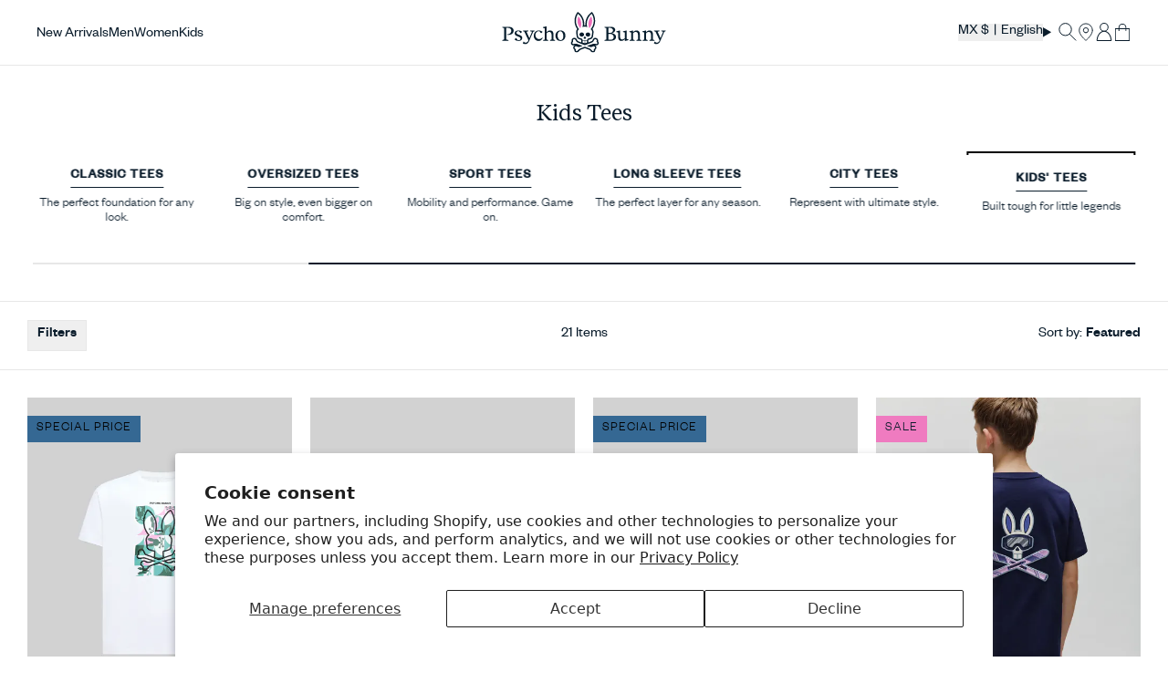

--- FILE ---
content_type: text/html; charset=utf-8
request_url: https://www.psychobunny.com/en-mx/products/mens-santino-graphic-tee-mt0200191-100-white?view=product-card&layout=none&variant=43538355585047
body_size: 5567
content:



  <script src="//www.psychobunny.com/cdn/shop/t/1197/assets/core-main-product.j8-Pnvwa.min.js" type="module" crossorigin="anonymous"></script>
  <link rel="modulepreload" href="//www.psychobunny.com/cdn/shop/t/1197/assets/BaseElement.CnYFQANE.min.js" crossorigin="anonymous">
  <link rel="modulepreload" href="//www.psychobunny.com/cdn/shop/t/1197/assets/variant-picker.Dsxm4yAP.min.js" crossorigin="anonymous">
  <link rel="modulepreload" href="//www.psychobunny.com/cdn/shop/t/1197/assets/quantity-input.yT90xio-.min.js" crossorigin="anonymous">
  <link rel="modulepreload" href="//www.psychobunny.com/cdn/shop/t/1197/assets/HTMLUpdateUtility.Dds8pz71.min.js" crossorigin="anonymous">
  <link rel="modulepreload" href="//www.psychobunny.com/cdn/shop/t/1197/assets/WithApiClient.sFEdfZm5.min.js" crossorigin="anonymous">
  <link rel="modulepreload" href="//www.psychobunny.com/cdn/shop/t/1197/assets/WithShopifyCart.eXP2hHbJ.min.js" crossorigin="anonymous">
  <link rel="modulepreload" href="//www.psychobunny.com/cdn/shop/t/1197/assets/custom-element.BhZVzxrc.min.js" crossorigin="anonymous">
  <link rel="modulepreload" href="//www.psychobunny.com/cdn/shop/t/1197/assets/property.CoOWCv8E.min.js" crossorigin="anonymous">
  <link rel="modulepreload" href="//www.psychobunny.com/cdn/shop/t/1197/assets/lit-element.D1QXZDXi.min.js" crossorigin="anonymous">
  <link rel="modulepreload" href="//www.psychobunny.com/cdn/shop/t/1197/assets/state.DSBX3JYf.min.js" crossorigin="anonymous">
  <link rel="modulepreload" href="//www.psychobunny.com/cdn/shop/t/1197/assets/ref.DnXmHtN0.min.js" crossorigin="anonymous">
  <link rel="modulepreload" href="//www.psychobunny.com/cdn/shop/t/1197/assets/directive-helpers.BVIbzvjn.min.js" crossorigin="anonymous">
  <link rel="modulepreload" href="//www.psychobunny.com/cdn/shop/t/1197/assets/directive.C_Rw-dL6.min.js" crossorigin="anonymous">
  <link rel="modulepreload" href="//www.psychobunny.com/cdn/shop/t/1197/assets/FormElement.iTWUB6ay.min.js" crossorigin="anonymous">
  <link rel="modulepreload" href="//www.psychobunny.com/cdn/shop/t/1197/assets/debounce.D6ZMjh7U.min.js" crossorigin="anonymous">
  <link rel="modulepreload" href="//www.psychobunny.com/cdn/shop/t/1197/assets/LiveRegionUtility.44lKd9Yx.min.js" crossorigin="anonymous">
  <link rel="modulepreload" href="//www.psychobunny.com/cdn/shop/t/1197/assets/aria-live-region-context.BZEtRCSs.min.js" crossorigin="anonymous">
  <link rel="modulepreload" href="//www.psychobunny.com/cdn/shop/t/1197/assets/create-context.89xeped_.min.js" crossorigin="anonymous">
  <link rel="modulepreload" href="//www.psychobunny.com/cdn/shop/t/1197/assets/firstFocusableElement.BqnhZP5g.min.js" crossorigin="anonymous">
  <link rel="modulepreload" href="//www.psychobunny.com/cdn/shop/t/1197/assets/index.CKJCYK2x.min.js" crossorigin="anonymous">
  <link rel="modulepreload" href="//www.psychobunny.com/cdn/shop/t/1197/assets/cart-sections.WoVMkNAv.min.js" crossorigin="anonymous">
  <link rel="modulepreload" href="//www.psychobunny.com/cdn/shop/t/1197/assets/consume.CHsRYPSi.min.js" crossorigin="anonymous">
  <link rel="modulepreload" href="//www.psychobunny.com/cdn/shop/t/1197/assets/context-request-event.CcEA9XIP.min.js" crossorigin="anonymous">


  <main-product
    
      section-id='product-card'
      id='product-card-8210071388183-0'
      product-url='/en-mx/products/mens-santino-graphic-tee-mt0200191-100-white'
      
        disable-focus-management='true'
      
    
    class='w-full group/product-card relative flex flex-col bg-white h-full [&.loading]:pointer-events-none'
    data-product-tags='capsule_03_25HL,category:Tees,cl-swatchgroup-mt0200191,collection:gifting,collection:gifts-under$100,collection:gifts-under$150,collection:gifts-under$200,collection:Mini Me,collection:paid media,color:White,department:Mens,Employee Discount,excluded_singles_day-2025,Fit:Regular,giftguide:jetsetter,neckline:Crew Neck,online_jan0926,paid_highlights_HL03,pattern:Graphic,product_class:Tops,product_status:In Season,product_status:New Arrivals,season_holiday_2025,size_guide-mens-tees,sleeve_length:Short Sleeve'
    data-product-url='/en-mx/products/mens-santino-graphic-tee-mt0200191-100-white'
  >
    <div class='aspect-[3/4] relative group/product-card-image group-hover:opacity-75 overflow-hidden'>
      <a
        class='block bg-gray-200 relative overflow-hidden h-full'
        href='/en-mx/products/mens-santino-graphic-tee-mt0200191-100-white'
        sub-section-id='product-card-main-image'
        data-product-url
      >
<img src="//www.psychobunny.com/cdn/shop/files/MT0200191-WHT_F1.webp?quality=80&amp;v=1764877814&amp;width=600" alt="MENS SANTINO GRAPHIC TEE - MT0200191" srcset="//www.psychobunny.com/cdn/shop/files/MT0200191-WHT_F1.webp?quality=80&amp;v=1764877814&amp;width=300 300w, //www.psychobunny.com/cdn/shop/files/MT0200191-WHT_F1.webp?quality=80&amp;v=1764877814&amp;width=500 500w" height="1870.0" loading="lazy" sizes="(min-width: 1600px) 500px, (min-width: 1440px) 300px, (min-width: 1024px) 33vw, 50vw" class="w-full block h-full w-full object-cover object-center object-cover" fetchpriority="low">

<img src="//www.psychobunny.com/cdn/shop/files/MT0200191-WHT_2.webp?quality=80&amp;v=1764877824&amp;width=600" alt="MENS SANTINO GRAPHIC TEE - MT0200191" srcset="//www.psychobunny.com/cdn/shop/files/MT0200191-WHT_2.webp?quality=80&amp;v=1764877824&amp;width=300 300w, //www.psychobunny.com/cdn/shop/files/MT0200191-WHT_2.webp?quality=80&amp;v=1764877824&amp;width=500 500w" height="1870.0" loading="lazy" sizes="(min-width: 1600px) 500px, (min-width: 1440px) 300px, (min-width: 1024px) 33vw, 50vw" class="w-full block max-lg:hidden h-full w-full object-cover object-center group-hover/product-card-image:opacity-100 group-hover/product-card-image:z-1 transition duration-300 opacity-0 absolute inset-0 object-cover" fetchpriority="low">



  <div class='flex flex-wrap gap-2 absolute bottom-3 lg:top-md left-0 right-0 z-1'>
    
</div>


      </a>


<script>
  window.handlerScriptsDeferred = window.handlerScriptsDeferred || {};
  if (!window.handlerScriptsDeferred['  &lt;script src=&quot;//www.psychobunny.com/cdn/shop/t/1197/assets/core-quickshop-toggle.Cr1riteA.min.js&quot; type=&quot;module&quot; crossorigin=&quot;anonymous&quot;&gt;&lt;/script&gt;  &lt;link rel=&quot;modulepreload&quot; href=&quot;//www.psychobunny.com/cdn/shop/t/1197/assets/BaseElement.CnYFQANE.min.js&quot; crossorigin=&quot;anonymous&quot;&gt;  &lt;link rel=&quot;modulepreload&quot; href=&quot;//www.psychobunny.com/cdn/shop/t/1197/assets/lit-element.D1QXZDXi.min.js&quot; crossorigin=&quot;anonymous&quot;&gt;  &lt;link rel=&quot;modulepreload&quot; href=&quot;//www.psychobunny.com/cdn/shop/t/1197/assets/custom-element.BhZVzxrc.min.js&quot; crossorigin=&quot;anonymous&quot;&gt;  &lt;link rel=&quot;modulepreload&quot; href=&quot;//www.psychobunny.com/cdn/shop/t/1197/assets/property.CoOWCv8E.min.js&quot; crossorigin=&quot;anonymous&quot;&gt;']) {
    window.handlerScriptsDeferred['  &lt;script src=&quot;//www.psychobunny.com/cdn/shop/t/1197/assets/core-quickshop-toggle.Cr1riteA.min.js&quot; type=&quot;module&quot; crossorigin=&quot;anonymous&quot;&gt;&lt;/script&gt;  &lt;link rel=&quot;modulepreload&quot; href=&quot;//www.psychobunny.com/cdn/shop/t/1197/assets/BaseElement.CnYFQANE.min.js&quot; crossorigin=&quot;anonymous&quot;&gt;  &lt;link rel=&quot;modulepreload&quot; href=&quot;//www.psychobunny.com/cdn/shop/t/1197/assets/lit-element.D1QXZDXi.min.js&quot; crossorigin=&quot;anonymous&quot;&gt;  &lt;link rel=&quot;modulepreload&quot; href=&quot;//www.psychobunny.com/cdn/shop/t/1197/assets/custom-element.BhZVzxrc.min.js&quot; crossorigin=&quot;anonymous&quot;&gt;  &lt;link rel=&quot;modulepreload&quot; href=&quot;//www.psychobunny.com/cdn/shop/t/1197/assets/property.CoOWCv8E.min.js&quot; crossorigin=&quot;anonymous&quot;&gt;'] = function() {
      // 1️⃣ Decode the HTML entities
      const textarea = document.createElement('textarea');
      textarea.innerHTML = '  &lt;script src=&quot;//www.psychobunny.com/cdn/shop/t/1197/assets/core-quickshop-toggle.Cr1riteA.min.js&quot; type=&quot;module&quot; crossorigin=&quot;anonymous&quot;&gt;&lt;/script&gt;  &lt;link rel=&quot;modulepreload&quot; href=&quot;//www.psychobunny.com/cdn/shop/t/1197/assets/BaseElement.CnYFQANE.min.js&quot; crossorigin=&quot;anonymous&quot;&gt;  &lt;link rel=&quot;modulepreload&quot; href=&quot;//www.psychobunny.com/cdn/shop/t/1197/assets/lit-element.D1QXZDXi.min.js&quot; crossorigin=&quot;anonymous&quot;&gt;  &lt;link rel=&quot;modulepreload&quot; href=&quot;//www.psychobunny.com/cdn/shop/t/1197/assets/custom-element.BhZVzxrc.min.js&quot; crossorigin=&quot;anonymous&quot;&gt;  &lt;link rel=&quot;modulepreload&quot; href=&quot;//www.psychobunny.com/cdn/shop/t/1197/assets/property.CoOWCv8E.min.js&quot; crossorigin=&quot;anonymous&quot;&gt;';
      const decodedHTML = textarea.value;

      // 2️⃣ Parse it into DOM nodes
      const template = document.createElement('template');
      template.innerHTML = decodedHTML.trim();

      // 3️⃣ Append <link> and <script> properly
      template.content.querySelectorAll('link, script').forEach(node => {
        if (node.tagName === 'SCRIPT') {
          // Recreate the <script> element so it actually executes
          const s = document.createElement('script');
          for (const attr of node.attributes) s.setAttribute(attr.name, attr.value);
          s.textContent = node.textContent;
          document.body.appendChild(s);
        } else {
          document.head.appendChild(node);
        }
      });

      window.removeEventListener('mousemove', window.handlerScriptsDeferred['  &lt;script src=&quot;//www.psychobunny.com/cdn/shop/t/1197/assets/core-quickshop-toggle.Cr1riteA.min.js&quot; type=&quot;module&quot; crossorigin=&quot;anonymous&quot;&gt;&lt;/script&gt;  &lt;link rel=&quot;modulepreload&quot; href=&quot;//www.psychobunny.com/cdn/shop/t/1197/assets/BaseElement.CnYFQANE.min.js&quot; crossorigin=&quot;anonymous&quot;&gt;  &lt;link rel=&quot;modulepreload&quot; href=&quot;//www.psychobunny.com/cdn/shop/t/1197/assets/lit-element.D1QXZDXi.min.js&quot; crossorigin=&quot;anonymous&quot;&gt;  &lt;link rel=&quot;modulepreload&quot; href=&quot;//www.psychobunny.com/cdn/shop/t/1197/assets/custom-element.BhZVzxrc.min.js&quot; crossorigin=&quot;anonymous&quot;&gt;  &lt;link rel=&quot;modulepreload&quot; href=&quot;//www.psychobunny.com/cdn/shop/t/1197/assets/property.CoOWCv8E.min.js&quot; crossorigin=&quot;anonymous&quot;&gt;']);
      window.removeEventListener('mousedown', window.handlerScriptsDeferred['  &lt;script src=&quot;//www.psychobunny.com/cdn/shop/t/1197/assets/core-quickshop-toggle.Cr1riteA.min.js&quot; type=&quot;module&quot; crossorigin=&quot;anonymous&quot;&gt;&lt;/script&gt;  &lt;link rel=&quot;modulepreload&quot; href=&quot;//www.psychobunny.com/cdn/shop/t/1197/assets/BaseElement.CnYFQANE.min.js&quot; crossorigin=&quot;anonymous&quot;&gt;  &lt;link rel=&quot;modulepreload&quot; href=&quot;//www.psychobunny.com/cdn/shop/t/1197/assets/lit-element.D1QXZDXi.min.js&quot; crossorigin=&quot;anonymous&quot;&gt;  &lt;link rel=&quot;modulepreload&quot; href=&quot;//www.psychobunny.com/cdn/shop/t/1197/assets/custom-element.BhZVzxrc.min.js&quot; crossorigin=&quot;anonymous&quot;&gt;  &lt;link rel=&quot;modulepreload&quot; href=&quot;//www.psychobunny.com/cdn/shop/t/1197/assets/property.CoOWCv8E.min.js&quot; crossorigin=&quot;anonymous&quot;&gt;']);
      window.removeEventListener('keydown', window.handlerScriptsDeferred['  &lt;script src=&quot;//www.psychobunny.com/cdn/shop/t/1197/assets/core-quickshop-toggle.Cr1riteA.min.js&quot; type=&quot;module&quot; crossorigin=&quot;anonymous&quot;&gt;&lt;/script&gt;  &lt;link rel=&quot;modulepreload&quot; href=&quot;//www.psychobunny.com/cdn/shop/t/1197/assets/BaseElement.CnYFQANE.min.js&quot; crossorigin=&quot;anonymous&quot;&gt;  &lt;link rel=&quot;modulepreload&quot; href=&quot;//www.psychobunny.com/cdn/shop/t/1197/assets/lit-element.D1QXZDXi.min.js&quot; crossorigin=&quot;anonymous&quot;&gt;  &lt;link rel=&quot;modulepreload&quot; href=&quot;//www.psychobunny.com/cdn/shop/t/1197/assets/custom-element.BhZVzxrc.min.js&quot; crossorigin=&quot;anonymous&quot;&gt;  &lt;link rel=&quot;modulepreload&quot; href=&quot;//www.psychobunny.com/cdn/shop/t/1197/assets/property.CoOWCv8E.min.js&quot; crossorigin=&quot;anonymous&quot;&gt;']);
      window.removeEventListener('touchstart', window.handlerScriptsDeferred['  &lt;script src=&quot;//www.psychobunny.com/cdn/shop/t/1197/assets/core-quickshop-toggle.Cr1riteA.min.js&quot; type=&quot;module&quot; crossorigin=&quot;anonymous&quot;&gt;&lt;/script&gt;  &lt;link rel=&quot;modulepreload&quot; href=&quot;//www.psychobunny.com/cdn/shop/t/1197/assets/BaseElement.CnYFQANE.min.js&quot; crossorigin=&quot;anonymous&quot;&gt;  &lt;link rel=&quot;modulepreload&quot; href=&quot;//www.psychobunny.com/cdn/shop/t/1197/assets/lit-element.D1QXZDXi.min.js&quot; crossorigin=&quot;anonymous&quot;&gt;  &lt;link rel=&quot;modulepreload&quot; href=&quot;//www.psychobunny.com/cdn/shop/t/1197/assets/custom-element.BhZVzxrc.min.js&quot; crossorigin=&quot;anonymous&quot;&gt;  &lt;link rel=&quot;modulepreload&quot; href=&quot;//www.psychobunny.com/cdn/shop/t/1197/assets/property.CoOWCv8E.min.js&quot; crossorigin=&quot;anonymous&quot;&gt;']);
      window.removeEventListener('scroll', window.handlerScriptsDeferred['  &lt;script src=&quot;//www.psychobunny.com/cdn/shop/t/1197/assets/core-quickshop-toggle.Cr1riteA.min.js&quot; type=&quot;module&quot; crossorigin=&quot;anonymous&quot;&gt;&lt;/script&gt;  &lt;link rel=&quot;modulepreload&quot; href=&quot;//www.psychobunny.com/cdn/shop/t/1197/assets/BaseElement.CnYFQANE.min.js&quot; crossorigin=&quot;anonymous&quot;&gt;  &lt;link rel=&quot;modulepreload&quot; href=&quot;//www.psychobunny.com/cdn/shop/t/1197/assets/lit-element.D1QXZDXi.min.js&quot; crossorigin=&quot;anonymous&quot;&gt;  &lt;link rel=&quot;modulepreload&quot; href=&quot;//www.psychobunny.com/cdn/shop/t/1197/assets/custom-element.BhZVzxrc.min.js&quot; crossorigin=&quot;anonymous&quot;&gt;  &lt;link rel=&quot;modulepreload&quot; href=&quot;//www.psychobunny.com/cdn/shop/t/1197/assets/property.CoOWCv8E.min.js&quot; crossorigin=&quot;anonymous&quot;&gt;']);
    }
  
    document.addEventListener('DOMContentLoaded', window.handlerScriptsDeferred['  &lt;script src=&quot;//www.psychobunny.com/cdn/shop/t/1197/assets/core-quickshop-toggle.Cr1riteA.min.js&quot; type=&quot;module&quot; crossorigin=&quot;anonymous&quot;&gt;&lt;/script&gt;  &lt;link rel=&quot;modulepreload&quot; href=&quot;//www.psychobunny.com/cdn/shop/t/1197/assets/BaseElement.CnYFQANE.min.js&quot; crossorigin=&quot;anonymous&quot;&gt;  &lt;link rel=&quot;modulepreload&quot; href=&quot;//www.psychobunny.com/cdn/shop/t/1197/assets/lit-element.D1QXZDXi.min.js&quot; crossorigin=&quot;anonymous&quot;&gt;  &lt;link rel=&quot;modulepreload&quot; href=&quot;//www.psychobunny.com/cdn/shop/t/1197/assets/custom-element.BhZVzxrc.min.js&quot; crossorigin=&quot;anonymous&quot;&gt;  &lt;link rel=&quot;modulepreload&quot; href=&quot;//www.psychobunny.com/cdn/shop/t/1197/assets/property.CoOWCv8E.min.js&quot; crossorigin=&quot;anonymous&quot;&gt;']);
  
  }
</script>


<script>
  window.handlerScriptsDeferred = window.handlerScriptsDeferred || {};
  if (!window.handlerScriptsDeferred['  &lt;script src=&quot;//www.psychobunny.com/cdn/shop/t/1197/assets/core-swiper-with-media.D_QyPs96.min.js&quot; type=&quot;module&quot; crossorigin=&quot;anonymous&quot;&gt;&lt;/script&gt;  &lt;link rel=&quot;modulepreload&quot; href=&quot;//www.psychobunny.com/cdn/shop/t/1197/assets/SwiperElement.RCv3GC1b.min.js&quot; crossorigin=&quot;anonymous&quot;&gt;  &lt;link rel=&quot;modulepreload&quot; href=&quot;//www.psychobunny.com/cdn/shop/t/1197/assets/custom-element.BhZVzxrc.min.js&quot; crossorigin=&quot;anonymous&quot;&gt;  &lt;link rel=&quot;modulepreload&quot; href=&quot;//www.psychobunny.com/cdn/shop/t/1197/assets/lit-element.D1QXZDXi.min.js&quot; crossorigin=&quot;anonymous&quot;&gt;  &lt;link rel=&quot;modulepreload&quot; href=&quot;//www.psychobunny.com/cdn/shop/t/1197/assets/BaseElement.CnYFQANE.min.js&quot; crossorigin=&quot;anonymous&quot;&gt;  &lt;link rel=&quot;modulepreload&quot; href=&quot;//www.psychobunny.com/cdn/shop/t/1197/assets/query.CpiO8Lcb.min.js&quot; crossorigin=&quot;anonymous&quot;&gt;  &lt;link rel=&quot;modulepreload&quot; href=&quot;//www.psychobunny.com/cdn/shop/t/1197/assets/base.CShCMygk.min.js&quot; crossorigin=&quot;anonymous&quot;&gt;']) {
    window.handlerScriptsDeferred['  &lt;script src=&quot;//www.psychobunny.com/cdn/shop/t/1197/assets/core-swiper-with-media.D_QyPs96.min.js&quot; type=&quot;module&quot; crossorigin=&quot;anonymous&quot;&gt;&lt;/script&gt;  &lt;link rel=&quot;modulepreload&quot; href=&quot;//www.psychobunny.com/cdn/shop/t/1197/assets/SwiperElement.RCv3GC1b.min.js&quot; crossorigin=&quot;anonymous&quot;&gt;  &lt;link rel=&quot;modulepreload&quot; href=&quot;//www.psychobunny.com/cdn/shop/t/1197/assets/custom-element.BhZVzxrc.min.js&quot; crossorigin=&quot;anonymous&quot;&gt;  &lt;link rel=&quot;modulepreload&quot; href=&quot;//www.psychobunny.com/cdn/shop/t/1197/assets/lit-element.D1QXZDXi.min.js&quot; crossorigin=&quot;anonymous&quot;&gt;  &lt;link rel=&quot;modulepreload&quot; href=&quot;//www.psychobunny.com/cdn/shop/t/1197/assets/BaseElement.CnYFQANE.min.js&quot; crossorigin=&quot;anonymous&quot;&gt;  &lt;link rel=&quot;modulepreload&quot; href=&quot;//www.psychobunny.com/cdn/shop/t/1197/assets/query.CpiO8Lcb.min.js&quot; crossorigin=&quot;anonymous&quot;&gt;  &lt;link rel=&quot;modulepreload&quot; href=&quot;//www.psychobunny.com/cdn/shop/t/1197/assets/base.CShCMygk.min.js&quot; crossorigin=&quot;anonymous&quot;&gt;'] = function() {
      // 1️⃣ Decode the HTML entities
      const textarea = document.createElement('textarea');
      textarea.innerHTML = '  &lt;script src=&quot;//www.psychobunny.com/cdn/shop/t/1197/assets/core-swiper-with-media.D_QyPs96.min.js&quot; type=&quot;module&quot; crossorigin=&quot;anonymous&quot;&gt;&lt;/script&gt;  &lt;link rel=&quot;modulepreload&quot; href=&quot;//www.psychobunny.com/cdn/shop/t/1197/assets/SwiperElement.RCv3GC1b.min.js&quot; crossorigin=&quot;anonymous&quot;&gt;  &lt;link rel=&quot;modulepreload&quot; href=&quot;//www.psychobunny.com/cdn/shop/t/1197/assets/custom-element.BhZVzxrc.min.js&quot; crossorigin=&quot;anonymous&quot;&gt;  &lt;link rel=&quot;modulepreload&quot; href=&quot;//www.psychobunny.com/cdn/shop/t/1197/assets/lit-element.D1QXZDXi.min.js&quot; crossorigin=&quot;anonymous&quot;&gt;  &lt;link rel=&quot;modulepreload&quot; href=&quot;//www.psychobunny.com/cdn/shop/t/1197/assets/BaseElement.CnYFQANE.min.js&quot; crossorigin=&quot;anonymous&quot;&gt;  &lt;link rel=&quot;modulepreload&quot; href=&quot;//www.psychobunny.com/cdn/shop/t/1197/assets/query.CpiO8Lcb.min.js&quot; crossorigin=&quot;anonymous&quot;&gt;  &lt;link rel=&quot;modulepreload&quot; href=&quot;//www.psychobunny.com/cdn/shop/t/1197/assets/base.CShCMygk.min.js&quot; crossorigin=&quot;anonymous&quot;&gt;';
      const decodedHTML = textarea.value;

      // 2️⃣ Parse it into DOM nodes
      const template = document.createElement('template');
      template.innerHTML = decodedHTML.trim();

      // 3️⃣ Append <link> and <script> properly
      template.content.querySelectorAll('link, script').forEach(node => {
        if (node.tagName === 'SCRIPT') {
          // Recreate the <script> element so it actually executes
          const s = document.createElement('script');
          for (const attr of node.attributes) s.setAttribute(attr.name, attr.value);
          s.textContent = node.textContent;
          document.body.appendChild(s);
        } else {
          document.head.appendChild(node);
        }
      });

      window.removeEventListener('mousemove', window.handlerScriptsDeferred['  &lt;script src=&quot;//www.psychobunny.com/cdn/shop/t/1197/assets/core-swiper-with-media.D_QyPs96.min.js&quot; type=&quot;module&quot; crossorigin=&quot;anonymous&quot;&gt;&lt;/script&gt;  &lt;link rel=&quot;modulepreload&quot; href=&quot;//www.psychobunny.com/cdn/shop/t/1197/assets/SwiperElement.RCv3GC1b.min.js&quot; crossorigin=&quot;anonymous&quot;&gt;  &lt;link rel=&quot;modulepreload&quot; href=&quot;//www.psychobunny.com/cdn/shop/t/1197/assets/custom-element.BhZVzxrc.min.js&quot; crossorigin=&quot;anonymous&quot;&gt;  &lt;link rel=&quot;modulepreload&quot; href=&quot;//www.psychobunny.com/cdn/shop/t/1197/assets/lit-element.D1QXZDXi.min.js&quot; crossorigin=&quot;anonymous&quot;&gt;  &lt;link rel=&quot;modulepreload&quot; href=&quot;//www.psychobunny.com/cdn/shop/t/1197/assets/BaseElement.CnYFQANE.min.js&quot; crossorigin=&quot;anonymous&quot;&gt;  &lt;link rel=&quot;modulepreload&quot; href=&quot;//www.psychobunny.com/cdn/shop/t/1197/assets/query.CpiO8Lcb.min.js&quot; crossorigin=&quot;anonymous&quot;&gt;  &lt;link rel=&quot;modulepreload&quot; href=&quot;//www.psychobunny.com/cdn/shop/t/1197/assets/base.CShCMygk.min.js&quot; crossorigin=&quot;anonymous&quot;&gt;']);
      window.removeEventListener('mousedown', window.handlerScriptsDeferred['  &lt;script src=&quot;//www.psychobunny.com/cdn/shop/t/1197/assets/core-swiper-with-media.D_QyPs96.min.js&quot; type=&quot;module&quot; crossorigin=&quot;anonymous&quot;&gt;&lt;/script&gt;  &lt;link rel=&quot;modulepreload&quot; href=&quot;//www.psychobunny.com/cdn/shop/t/1197/assets/SwiperElement.RCv3GC1b.min.js&quot; crossorigin=&quot;anonymous&quot;&gt;  &lt;link rel=&quot;modulepreload&quot; href=&quot;//www.psychobunny.com/cdn/shop/t/1197/assets/custom-element.BhZVzxrc.min.js&quot; crossorigin=&quot;anonymous&quot;&gt;  &lt;link rel=&quot;modulepreload&quot; href=&quot;//www.psychobunny.com/cdn/shop/t/1197/assets/lit-element.D1QXZDXi.min.js&quot; crossorigin=&quot;anonymous&quot;&gt;  &lt;link rel=&quot;modulepreload&quot; href=&quot;//www.psychobunny.com/cdn/shop/t/1197/assets/BaseElement.CnYFQANE.min.js&quot; crossorigin=&quot;anonymous&quot;&gt;  &lt;link rel=&quot;modulepreload&quot; href=&quot;//www.psychobunny.com/cdn/shop/t/1197/assets/query.CpiO8Lcb.min.js&quot; crossorigin=&quot;anonymous&quot;&gt;  &lt;link rel=&quot;modulepreload&quot; href=&quot;//www.psychobunny.com/cdn/shop/t/1197/assets/base.CShCMygk.min.js&quot; crossorigin=&quot;anonymous&quot;&gt;']);
      window.removeEventListener('keydown', window.handlerScriptsDeferred['  &lt;script src=&quot;//www.psychobunny.com/cdn/shop/t/1197/assets/core-swiper-with-media.D_QyPs96.min.js&quot; type=&quot;module&quot; crossorigin=&quot;anonymous&quot;&gt;&lt;/script&gt;  &lt;link rel=&quot;modulepreload&quot; href=&quot;//www.psychobunny.com/cdn/shop/t/1197/assets/SwiperElement.RCv3GC1b.min.js&quot; crossorigin=&quot;anonymous&quot;&gt;  &lt;link rel=&quot;modulepreload&quot; href=&quot;//www.psychobunny.com/cdn/shop/t/1197/assets/custom-element.BhZVzxrc.min.js&quot; crossorigin=&quot;anonymous&quot;&gt;  &lt;link rel=&quot;modulepreload&quot; href=&quot;//www.psychobunny.com/cdn/shop/t/1197/assets/lit-element.D1QXZDXi.min.js&quot; crossorigin=&quot;anonymous&quot;&gt;  &lt;link rel=&quot;modulepreload&quot; href=&quot;//www.psychobunny.com/cdn/shop/t/1197/assets/BaseElement.CnYFQANE.min.js&quot; crossorigin=&quot;anonymous&quot;&gt;  &lt;link rel=&quot;modulepreload&quot; href=&quot;//www.psychobunny.com/cdn/shop/t/1197/assets/query.CpiO8Lcb.min.js&quot; crossorigin=&quot;anonymous&quot;&gt;  &lt;link rel=&quot;modulepreload&quot; href=&quot;//www.psychobunny.com/cdn/shop/t/1197/assets/base.CShCMygk.min.js&quot; crossorigin=&quot;anonymous&quot;&gt;']);
      window.removeEventListener('touchstart', window.handlerScriptsDeferred['  &lt;script src=&quot;//www.psychobunny.com/cdn/shop/t/1197/assets/core-swiper-with-media.D_QyPs96.min.js&quot; type=&quot;module&quot; crossorigin=&quot;anonymous&quot;&gt;&lt;/script&gt;  &lt;link rel=&quot;modulepreload&quot; href=&quot;//www.psychobunny.com/cdn/shop/t/1197/assets/SwiperElement.RCv3GC1b.min.js&quot; crossorigin=&quot;anonymous&quot;&gt;  &lt;link rel=&quot;modulepreload&quot; href=&quot;//www.psychobunny.com/cdn/shop/t/1197/assets/custom-element.BhZVzxrc.min.js&quot; crossorigin=&quot;anonymous&quot;&gt;  &lt;link rel=&quot;modulepreload&quot; href=&quot;//www.psychobunny.com/cdn/shop/t/1197/assets/lit-element.D1QXZDXi.min.js&quot; crossorigin=&quot;anonymous&quot;&gt;  &lt;link rel=&quot;modulepreload&quot; href=&quot;//www.psychobunny.com/cdn/shop/t/1197/assets/BaseElement.CnYFQANE.min.js&quot; crossorigin=&quot;anonymous&quot;&gt;  &lt;link rel=&quot;modulepreload&quot; href=&quot;//www.psychobunny.com/cdn/shop/t/1197/assets/query.CpiO8Lcb.min.js&quot; crossorigin=&quot;anonymous&quot;&gt;  &lt;link rel=&quot;modulepreload&quot; href=&quot;//www.psychobunny.com/cdn/shop/t/1197/assets/base.CShCMygk.min.js&quot; crossorigin=&quot;anonymous&quot;&gt;']);
      window.removeEventListener('scroll', window.handlerScriptsDeferred['  &lt;script src=&quot;//www.psychobunny.com/cdn/shop/t/1197/assets/core-swiper-with-media.D_QyPs96.min.js&quot; type=&quot;module&quot; crossorigin=&quot;anonymous&quot;&gt;&lt;/script&gt;  &lt;link rel=&quot;modulepreload&quot; href=&quot;//www.psychobunny.com/cdn/shop/t/1197/assets/SwiperElement.RCv3GC1b.min.js&quot; crossorigin=&quot;anonymous&quot;&gt;  &lt;link rel=&quot;modulepreload&quot; href=&quot;//www.psychobunny.com/cdn/shop/t/1197/assets/custom-element.BhZVzxrc.min.js&quot; crossorigin=&quot;anonymous&quot;&gt;  &lt;link rel=&quot;modulepreload&quot; href=&quot;//www.psychobunny.com/cdn/shop/t/1197/assets/lit-element.D1QXZDXi.min.js&quot; crossorigin=&quot;anonymous&quot;&gt;  &lt;link rel=&quot;modulepreload&quot; href=&quot;//www.psychobunny.com/cdn/shop/t/1197/assets/BaseElement.CnYFQANE.min.js&quot; crossorigin=&quot;anonymous&quot;&gt;  &lt;link rel=&quot;modulepreload&quot; href=&quot;//www.psychobunny.com/cdn/shop/t/1197/assets/query.CpiO8Lcb.min.js&quot; crossorigin=&quot;anonymous&quot;&gt;  &lt;link rel=&quot;modulepreload&quot; href=&quot;//www.psychobunny.com/cdn/shop/t/1197/assets/base.CShCMygk.min.js&quot; crossorigin=&quot;anonymous&quot;&gt;']);
    }
  
    document.addEventListener('DOMContentLoaded', window.handlerScriptsDeferred['  &lt;script src=&quot;//www.psychobunny.com/cdn/shop/t/1197/assets/core-swiper-with-media.D_QyPs96.min.js&quot; type=&quot;module&quot; crossorigin=&quot;anonymous&quot;&gt;&lt;/script&gt;  &lt;link rel=&quot;modulepreload&quot; href=&quot;//www.psychobunny.com/cdn/shop/t/1197/assets/SwiperElement.RCv3GC1b.min.js&quot; crossorigin=&quot;anonymous&quot;&gt;  &lt;link rel=&quot;modulepreload&quot; href=&quot;//www.psychobunny.com/cdn/shop/t/1197/assets/custom-element.BhZVzxrc.min.js&quot; crossorigin=&quot;anonymous&quot;&gt;  &lt;link rel=&quot;modulepreload&quot; href=&quot;//www.psychobunny.com/cdn/shop/t/1197/assets/lit-element.D1QXZDXi.min.js&quot; crossorigin=&quot;anonymous&quot;&gt;  &lt;link rel=&quot;modulepreload&quot; href=&quot;//www.psychobunny.com/cdn/shop/t/1197/assets/BaseElement.CnYFQANE.min.js&quot; crossorigin=&quot;anonymous&quot;&gt;  &lt;link rel=&quot;modulepreload&quot; href=&quot;//www.psychobunny.com/cdn/shop/t/1197/assets/query.CpiO8Lcb.min.js&quot; crossorigin=&quot;anonymous&quot;&gt;  &lt;link rel=&quot;modulepreload&quot; href=&quot;//www.psychobunny.com/cdn/shop/t/1197/assets/base.CShCMygk.min.js&quot; crossorigin=&quot;anonymous&quot;&gt;']);
  
  }
</script><quick-shop-toggle
          class='p-2 w-2xl h-2xl flex lg:hidden items-center justify-center rounded-full absolute top-0 right-0 z-10 opacity-100'
          product-url='/en-mx/products/mens-santino-graphic-tee-mt0200191-100-white'
          data-product-url
          sub-section-id='product-card-quick-view'
        >
          <div class='bg-p-white text-p-brand-01 w-lg h-lg rounded-full flex items-center justify-center'>
            <span class='sr-only'>Quick view</span>
            
<svg-icon
  src='icon-quick-view'
  class=''

  
    style='--icon-size: 14px;'
  

  
  
></svg-icon>

          </div>
        </quick-shop-toggle>


<div
  id='variant-selects-product-card-8210071388183-0'
  sub-section-id='product-card-size-variants'
  class='hidden lg:flex z-10 w-full group/quick-buy cursor-auto'
  data-variant-id='43538355585047'
  
>
  <div class='flex justify-start gap-md w-full'>
    


          <div
            class='
              flex justify-start overflow-auto absolute w-full bottom-0 left-0 group-hover/product-card-image:translate-y-0 group-hover/product-card-image:opacity-100 translate-y-full transition-all duration-300 opacity-0
              gap-md px-md pr-md bg-p-lightest
            '
          >
            
              
<div class='py-[18px] shrink-0 flex-grow-1 basis-auto '>
                  

<product-form
  class='group/product-form [&.loading_.loader-icon]:opacity-100 [&.loading_.loader-icon]:pointer-events-auto [&.loading_.button-text]:opacity-0'
>
  <div class='product-form__error-message-wrapper' role='alert' hidden>
<svg-icon
  src='icon-error'
  class=''

  

  
  
></svg-icon>
<span class='product-form__error-message'></span>
  </div><form method="post" action="/en-mx/cart/add" id="product-card-8210071388183-0product-form--0" accept-charset="UTF-8" class="group-[.loading]/product-form:pointer-events-none" enctype="multipart/form-data" novalidate="novalidate" data-type="add-to-cart-form"><input type="hidden" name="form_type" value="product" /><input type="hidden" name="utf8" value="✓" /><input
      type='hidden'
      name='id'
      class='hidden'
      value='43538355585047'
      
        disabled
      
    >

    <div class='grid grid-cols-1 gap-y-xs'>
      <button
        id='ProductSubmitButton-'
        type='submit'
        name='add'
        class='single-variant-button h-[14px] [&[disabled]]:opacity-50 [&[disabled]]:cursor-not-allowed relative'
        data-variant-id='43538355585047'
        
          disabled
        
      ><s class='text-body h-[14px] block line-through button-text opacity-100 transition-opacity duration-300'>XXS</s><div class='loader-icon absolute w-5 h-5 top-[70%] left-1/2 -translate-x-1/2 -translate-y-1/2 flex items-center justify-center opacity-0 pointer-events-none transition-opacity duration-300'>
          <svg fill='currentColor' class='icon icon-loader' viewBox='0 0 24 24' xmlns='http://www.w3.org/2000/svg'>
            <path d="M12,1A11,11,0,1,0,23,12,11,11,0,0,0,12,1Zm0,19a8,8,0,1,1,8-8A8,8,0,0,1,12,20Z" opacity=".25"/><path d="M10.14,1.16a11,11,0,0,0-9,8.92A1.59,1.59,0,0,0,2.46,12,1.52,1.52,0,0,0,4.11,10.7a8,8,0,0,1,6.66-6.61A1.42,1.42,0,0,0,12,2.69h0A1.57,1.57,0,0,0,10.14,1.16Z"><animateTransform attributeName="transform" type="rotate" dur="0.75s" values="0 12 12;360 12 12" repeatCount="indefinite"/></path>
          </svg>
        </div>
      </button>
    </div><input type="hidden" name="product-id" value="8210071388183" /></form></product-form>

                </div>
              
<div class='py-[18px] shrink-0 flex-grow-1 basis-auto '>
                  

<product-form
  class='group/product-form [&.loading_.loader-icon]:opacity-100 [&.loading_.loader-icon]:pointer-events-auto [&.loading_.button-text]:opacity-0'
>
  <div class='product-form__error-message-wrapper' role='alert' hidden>
<svg-icon
  src='icon-error'
  class=''

  

  
  
></svg-icon>
<span class='product-form__error-message'></span>
  </div><form method="post" action="/en-mx/cart/add" id="product-card-8210071388183-0product-form--0" accept-charset="UTF-8" class="group-[.loading]/product-form:pointer-events-none" enctype="multipart/form-data" novalidate="novalidate" data-type="add-to-cart-form"><input type="hidden" name="form_type" value="product" /><input type="hidden" name="utf8" value="✓" /><input
      type='hidden'
      name='id'
      class='hidden'
      value='43538355617815'
      
    >

    <div class='grid grid-cols-1 gap-y-xs'>
      <button
        id='ProductSubmitButton-'
        type='submit'
        name='add'
        class='single-variant-button h-[14px] [&[disabled]]:opacity-50 [&[disabled]]:cursor-not-allowed relative'
        data-variant-id='43538355617815'
        
      ><span class='text-body h-[14px] block button-text opacity-100 transition-opacity duration-300'>XS</span><div class='loader-icon absolute w-5 h-5 top-[70%] left-1/2 -translate-x-1/2 -translate-y-1/2 flex items-center justify-center opacity-0 pointer-events-none transition-opacity duration-300'>
          <svg fill='currentColor' class='icon icon-loader' viewBox='0 0 24 24' xmlns='http://www.w3.org/2000/svg'>
            <path d="M12,1A11,11,0,1,0,23,12,11,11,0,0,0,12,1Zm0,19a8,8,0,1,1,8-8A8,8,0,0,1,12,20Z" opacity=".25"/><path d="M10.14,1.16a11,11,0,0,0-9,8.92A1.59,1.59,0,0,0,2.46,12,1.52,1.52,0,0,0,4.11,10.7a8,8,0,0,1,6.66-6.61A1.42,1.42,0,0,0,12,2.69h0A1.57,1.57,0,0,0,10.14,1.16Z"><animateTransform attributeName="transform" type="rotate" dur="0.75s" values="0 12 12;360 12 12" repeatCount="indefinite"/></path>
          </svg>
        </div>
      </button>
    </div><input type="hidden" name="product-id" value="8210071388183" /></form></product-form>

                </div>
              
<div class='py-[18px] shrink-0 flex-grow-1 basis-auto '>
                  

<product-form
  class='group/product-form [&.loading_.loader-icon]:opacity-100 [&.loading_.loader-icon]:pointer-events-auto [&.loading_.button-text]:opacity-0'
>
  <div class='product-form__error-message-wrapper' role='alert' hidden>
<svg-icon
  src='icon-error'
  class=''

  

  
  
></svg-icon>
<span class='product-form__error-message'></span>
  </div><form method="post" action="/en-mx/cart/add" id="product-card-8210071388183-0product-form--0" accept-charset="UTF-8" class="group-[.loading]/product-form:pointer-events-none" enctype="multipart/form-data" novalidate="novalidate" data-type="add-to-cart-form"><input type="hidden" name="form_type" value="product" /><input type="hidden" name="utf8" value="✓" /><input
      type='hidden'
      name='id'
      class='hidden'
      value='43538355650583'
      
    >

    <div class='grid grid-cols-1 gap-y-xs'>
      <button
        id='ProductSubmitButton-'
        type='submit'
        name='add'
        class='single-variant-button h-[14px] [&[disabled]]:opacity-50 [&[disabled]]:cursor-not-allowed relative'
        data-variant-id='43538355650583'
        
      ><span class='text-body h-[14px] block button-text opacity-100 transition-opacity duration-300'>S</span><div class='loader-icon absolute w-5 h-5 top-[70%] left-1/2 -translate-x-1/2 -translate-y-1/2 flex items-center justify-center opacity-0 pointer-events-none transition-opacity duration-300'>
          <svg fill='currentColor' class='icon icon-loader' viewBox='0 0 24 24' xmlns='http://www.w3.org/2000/svg'>
            <path d="M12,1A11,11,0,1,0,23,12,11,11,0,0,0,12,1Zm0,19a8,8,0,1,1,8-8A8,8,0,0,1,12,20Z" opacity=".25"/><path d="M10.14,1.16a11,11,0,0,0-9,8.92A1.59,1.59,0,0,0,2.46,12,1.52,1.52,0,0,0,4.11,10.7a8,8,0,0,1,6.66-6.61A1.42,1.42,0,0,0,12,2.69h0A1.57,1.57,0,0,0,10.14,1.16Z"><animateTransform attributeName="transform" type="rotate" dur="0.75s" values="0 12 12;360 12 12" repeatCount="indefinite"/></path>
          </svg>
        </div>
      </button>
    </div><input type="hidden" name="product-id" value="8210071388183" /></form></product-form>

                </div>
              
<div class='py-[18px] shrink-0 flex-grow-1 basis-auto '>
                  

<product-form
  class='group/product-form [&.loading_.loader-icon]:opacity-100 [&.loading_.loader-icon]:pointer-events-auto [&.loading_.button-text]:opacity-0'
>
  <div class='product-form__error-message-wrapper' role='alert' hidden>
<svg-icon
  src='icon-error'
  class=''

  

  
  
></svg-icon>
<span class='product-form__error-message'></span>
  </div><form method="post" action="/en-mx/cart/add" id="product-card-8210071388183-0product-form--0" accept-charset="UTF-8" class="group-[.loading]/product-form:pointer-events-none" enctype="multipart/form-data" novalidate="novalidate" data-type="add-to-cart-form"><input type="hidden" name="form_type" value="product" /><input type="hidden" name="utf8" value="✓" /><input
      type='hidden'
      name='id'
      class='hidden'
      value='43538355683351'
      
    >

    <div class='grid grid-cols-1 gap-y-xs'>
      <button
        id='ProductSubmitButton-'
        type='submit'
        name='add'
        class='single-variant-button h-[14px] [&[disabled]]:opacity-50 [&[disabled]]:cursor-not-allowed relative'
        data-variant-id='43538355683351'
        
      ><span class='text-body h-[14px] block button-text opacity-100 transition-opacity duration-300'>M</span><div class='loader-icon absolute w-5 h-5 top-[70%] left-1/2 -translate-x-1/2 -translate-y-1/2 flex items-center justify-center opacity-0 pointer-events-none transition-opacity duration-300'>
          <svg fill='currentColor' class='icon icon-loader' viewBox='0 0 24 24' xmlns='http://www.w3.org/2000/svg'>
            <path d="M12,1A11,11,0,1,0,23,12,11,11,0,0,0,12,1Zm0,19a8,8,0,1,1,8-8A8,8,0,0,1,12,20Z" opacity=".25"/><path d="M10.14,1.16a11,11,0,0,0-9,8.92A1.59,1.59,0,0,0,2.46,12,1.52,1.52,0,0,0,4.11,10.7a8,8,0,0,1,6.66-6.61A1.42,1.42,0,0,0,12,2.69h0A1.57,1.57,0,0,0,10.14,1.16Z"><animateTransform attributeName="transform" type="rotate" dur="0.75s" values="0 12 12;360 12 12" repeatCount="indefinite"/></path>
          </svg>
        </div>
      </button>
    </div><input type="hidden" name="product-id" value="8210071388183" /></form></product-form>

                </div>
              
<div class='py-[18px] shrink-0 flex-grow-1 basis-auto '>
                  

<product-form
  class='group/product-form [&.loading_.loader-icon]:opacity-100 [&.loading_.loader-icon]:pointer-events-auto [&.loading_.button-text]:opacity-0'
>
  <div class='product-form__error-message-wrapper' role='alert' hidden>
<svg-icon
  src='icon-error'
  class=''

  

  
  
></svg-icon>
<span class='product-form__error-message'></span>
  </div><form method="post" action="/en-mx/cart/add" id="product-card-8210071388183-0product-form--0" accept-charset="UTF-8" class="group-[.loading]/product-form:pointer-events-none" enctype="multipart/form-data" novalidate="novalidate" data-type="add-to-cart-form"><input type="hidden" name="form_type" value="product" /><input type="hidden" name="utf8" value="✓" /><input
      type='hidden'
      name='id'
      class='hidden'
      value='43538355716119'
      
    >

    <div class='grid grid-cols-1 gap-y-xs'>
      <button
        id='ProductSubmitButton-'
        type='submit'
        name='add'
        class='single-variant-button h-[14px] [&[disabled]]:opacity-50 [&[disabled]]:cursor-not-allowed relative'
        data-variant-id='43538355716119'
        
      ><span class='text-body h-[14px] block button-text opacity-100 transition-opacity duration-300'>L</span><div class='loader-icon absolute w-5 h-5 top-[70%] left-1/2 -translate-x-1/2 -translate-y-1/2 flex items-center justify-center opacity-0 pointer-events-none transition-opacity duration-300'>
          <svg fill='currentColor' class='icon icon-loader' viewBox='0 0 24 24' xmlns='http://www.w3.org/2000/svg'>
            <path d="M12,1A11,11,0,1,0,23,12,11,11,0,0,0,12,1Zm0,19a8,8,0,1,1,8-8A8,8,0,0,1,12,20Z" opacity=".25"/><path d="M10.14,1.16a11,11,0,0,0-9,8.92A1.59,1.59,0,0,0,2.46,12,1.52,1.52,0,0,0,4.11,10.7a8,8,0,0,1,6.66-6.61A1.42,1.42,0,0,0,12,2.69h0A1.57,1.57,0,0,0,10.14,1.16Z"><animateTransform attributeName="transform" type="rotate" dur="0.75s" values="0 12 12;360 12 12" repeatCount="indefinite"/></path>
          </svg>
        </div>
      </button>
    </div><input type="hidden" name="product-id" value="8210071388183" /></form></product-form>

                </div>
              
<div class='py-[18px] shrink-0 flex-grow-1 basis-auto '>
                  

<product-form
  class='group/product-form [&.loading_.loader-icon]:opacity-100 [&.loading_.loader-icon]:pointer-events-auto [&.loading_.button-text]:opacity-0'
>
  <div class='product-form__error-message-wrapper' role='alert' hidden>
<svg-icon
  src='icon-error'
  class=''

  

  
  
></svg-icon>
<span class='product-form__error-message'></span>
  </div><form method="post" action="/en-mx/cart/add" id="product-card-8210071388183-0product-form--0" accept-charset="UTF-8" class="group-[.loading]/product-form:pointer-events-none" enctype="multipart/form-data" novalidate="novalidate" data-type="add-to-cart-form"><input type="hidden" name="form_type" value="product" /><input type="hidden" name="utf8" value="✓" /><input
      type='hidden'
      name='id'
      class='hidden'
      value='43538355748887'
      
    >

    <div class='grid grid-cols-1 gap-y-xs'>
      <button
        id='ProductSubmitButton-'
        type='submit'
        name='add'
        class='single-variant-button h-[14px] [&[disabled]]:opacity-50 [&[disabled]]:cursor-not-allowed relative'
        data-variant-id='43538355748887'
        
      ><span class='text-body h-[14px] block button-text opacity-100 transition-opacity duration-300'>XL</span><div class='loader-icon absolute w-5 h-5 top-[70%] left-1/2 -translate-x-1/2 -translate-y-1/2 flex items-center justify-center opacity-0 pointer-events-none transition-opacity duration-300'>
          <svg fill='currentColor' class='icon icon-loader' viewBox='0 0 24 24' xmlns='http://www.w3.org/2000/svg'>
            <path d="M12,1A11,11,0,1,0,23,12,11,11,0,0,0,12,1Zm0,19a8,8,0,1,1,8-8A8,8,0,0,1,12,20Z" opacity=".25"/><path d="M10.14,1.16a11,11,0,0,0-9,8.92A1.59,1.59,0,0,0,2.46,12,1.52,1.52,0,0,0,4.11,10.7a8,8,0,0,1,6.66-6.61A1.42,1.42,0,0,0,12,2.69h0A1.57,1.57,0,0,0,10.14,1.16Z"><animateTransform attributeName="transform" type="rotate" dur="0.75s" values="0 12 12;360 12 12" repeatCount="indefinite"/></path>
          </svg>
        </div>
      </button>
    </div><input type="hidden" name="product-id" value="8210071388183" /></form></product-form>

                </div>
              
<div class='py-[18px] shrink-0 flex-grow-1 basis-auto '>
                  

<product-form
  class='group/product-form [&.loading_.loader-icon]:opacity-100 [&.loading_.loader-icon]:pointer-events-auto [&.loading_.button-text]:opacity-0'
>
  <div class='product-form__error-message-wrapper' role='alert' hidden>
<svg-icon
  src='icon-error'
  class=''

  

  
  
></svg-icon>
<span class='product-form__error-message'></span>
  </div><form method="post" action="/en-mx/cart/add" id="product-card-8210071388183-0product-form--0" accept-charset="UTF-8" class="group-[.loading]/product-form:pointer-events-none" enctype="multipart/form-data" novalidate="novalidate" data-type="add-to-cart-form"><input type="hidden" name="form_type" value="product" /><input type="hidden" name="utf8" value="✓" /><input
      type='hidden'
      name='id'
      class='hidden'
      value='43538355781655'
      
    >

    <div class='grid grid-cols-1 gap-y-xs'>
      <button
        id='ProductSubmitButton-'
        type='submit'
        name='add'
        class='single-variant-button h-[14px] [&[disabled]]:opacity-50 [&[disabled]]:cursor-not-allowed relative'
        data-variant-id='43538355781655'
        
      ><span class='text-body h-[14px] block button-text opacity-100 transition-opacity duration-300'>XXL</span><div class='loader-icon absolute w-5 h-5 top-[70%] left-1/2 -translate-x-1/2 -translate-y-1/2 flex items-center justify-center opacity-0 pointer-events-none transition-opacity duration-300'>
          <svg fill='currentColor' class='icon icon-loader' viewBox='0 0 24 24' xmlns='http://www.w3.org/2000/svg'>
            <path d="M12,1A11,11,0,1,0,23,12,11,11,0,0,0,12,1Zm0,19a8,8,0,1,1,8-8A8,8,0,0,1,12,20Z" opacity=".25"/><path d="M10.14,1.16a11,11,0,0,0-9,8.92A1.59,1.59,0,0,0,2.46,12,1.52,1.52,0,0,0,4.11,10.7a8,8,0,0,1,6.66-6.61A1.42,1.42,0,0,0,12,2.69h0A1.57,1.57,0,0,0,10.14,1.16Z"><animateTransform attributeName="transform" type="rotate" dur="0.75s" values="0 12 12;360 12 12" repeatCount="indefinite"/></path>
          </svg>
        </div>
      </button>
    </div><input type="hidden" name="product-id" value="8210071388183" /></form></product-form>

                </div>
              
<div class='py-[18px] shrink-0 flex-grow-1 basis-auto '>
                  

<product-form
  class='group/product-form [&.loading_.loader-icon]:opacity-100 [&.loading_.loader-icon]:pointer-events-auto [&.loading_.button-text]:opacity-0'
>
  <div class='product-form__error-message-wrapper' role='alert' hidden>
<svg-icon
  src='icon-error'
  class=''

  

  
  
></svg-icon>
<span class='product-form__error-message'></span>
  </div><form method="post" action="/en-mx/cart/add" id="product-card-8210071388183-0product-form--0" accept-charset="UTF-8" class="group-[.loading]/product-form:pointer-events-none" enctype="multipart/form-data" novalidate="novalidate" data-type="add-to-cart-form"><input type="hidden" name="form_type" value="product" /><input type="hidden" name="utf8" value="✓" /><input
      type='hidden'
      name='id'
      class='hidden'
      value='43538355814423'
      
        disabled
      
    >

    <div class='grid grid-cols-1 gap-y-xs'>
      <button
        id='ProductSubmitButton-'
        type='submit'
        name='add'
        class='single-variant-button h-[14px] [&[disabled]]:opacity-50 [&[disabled]]:cursor-not-allowed relative'
        data-variant-id='43538355814423'
        
          disabled
        
      ><s class='text-body h-[14px] block line-through button-text opacity-100 transition-opacity duration-300'>XXXL</s><div class='loader-icon absolute w-5 h-5 top-[70%] left-1/2 -translate-x-1/2 -translate-y-1/2 flex items-center justify-center opacity-0 pointer-events-none transition-opacity duration-300'>
          <svg fill='currentColor' class='icon icon-loader' viewBox='0 0 24 24' xmlns='http://www.w3.org/2000/svg'>
            <path d="M12,1A11,11,0,1,0,23,12,11,11,0,0,0,12,1Zm0,19a8,8,0,1,1,8-8A8,8,0,0,1,12,20Z" opacity=".25"/><path d="M10.14,1.16a11,11,0,0,0-9,8.92A1.59,1.59,0,0,0,2.46,12,1.52,1.52,0,0,0,4.11,10.7a8,8,0,0,1,6.66-6.61A1.42,1.42,0,0,0,12,2.69h0A1.57,1.57,0,0,0,10.14,1.16Z"><animateTransform attributeName="transform" type="rotate" dur="0.75s" values="0 12 12;360 12 12" repeatCount="indefinite"/></path>
          </svg>
        </div>
      </button>
    </div><input type="hidden" name="product-id" value="8210071388183" /></form></product-form>

                </div>
              
            
          </div>
        

  </div>
</div>

    </div>

    <div class='flex flex-col flex-1 pt-sm space-y-xs'>
      <h3 class='text-heading-6 font-light text-t-brand-primary capitalize' sub-section-id='product-card-title'>
        <a href='/en-mx/products/mens-santino-graphic-tee-mt0200191-100-white' data-product-url>Mens santino graphic tee
        </a>
      </h3>

      
<div class='flex flex-1 flex-col gap-y-sm pb-2xs '>

    <div
      class='
        inline-flex flex-wrap gap-xs justify-start items-center group/price text-body-light text-t-brand-primary max-sm:leading-none sm:h-[14px] block
 price--sold-out show-badge'
      sub-section-id="product-card-price"
    >
      <div class='inline-flex gap-x-2xs'><div class='group-[.on-sale]/price:hidden'><span class='sr-only'>Regular price</span>
            <span class='text-body-light text-t-brand-primary max-sm:leading-none sm:h-[14px] block'>
              $ 1,450.00
            </span></div>
        <div class='hidden group-[.on-sale]/price:flex items-center gap-x-xs flex-wrap'>
          <span class='sr-only'>Sale price</span>
          <span class='text-body-light text-t-brand-primary max-sm:leading-none sm:h-[14px] block'>
            $ 1,450.00
          </span>
          
        </div>
        <small class='caption hidden'>
          <span class='sr-only'>Unit price</span>
          <span class='text-body-light text-t-brand-primary max-sm:leading-none sm:h-[14px] block'>
            <span></span>
            <span aria-hidden='true'>/</span>
            <span class='sr-only'>&nbsp;per&nbsp;</span>
            <span>
            </span>
          </span>
        </small>
      </div>

        
</div>
  






  


  <script src="//www.psychobunny.com/cdn/shop/t/1197/assets/core-tabs.C1JCV_uY.min.js" type="module" crossorigin="anonymous"></script>
  <link rel="modulepreload" href="//www.psychobunny.com/cdn/shop/t/1197/assets/BaseElement.CnYFQANE.min.js" crossorigin="anonymous">
  <link rel="modulepreload" href="//www.psychobunny.com/cdn/shop/t/1197/assets/custom-element.BhZVzxrc.min.js" crossorigin="anonymous">
  <link rel="modulepreload" href="//www.psychobunny.com/cdn/shop/t/1197/assets/lit-element.D1QXZDXi.min.js" crossorigin="anonymous">
  <link rel="modulepreload" href="//www.psychobunny.com/cdn/shop/t/1197/assets/query-all.D646pH-D.min.js" crossorigin="anonymous">
  <link rel="modulepreload" href="//www.psychobunny.com/cdn/shop/t/1197/assets/base.CShCMygk.min.js" crossorigin="anonymous">


  <variant-picker
    id='variant-selects-product-card-8210071388183-0'
    class='grid grid-cols-1 gap-y-sm '
    sub-section-id='product-card-sibling-selector'
    
  >
    
<fieldset class='grid grid-cols-1 gap-y-xs'>
      
        <div class='flex gap-x-xs flex-wrap gap-y-2.5 items-center'>





<div class='group/swatch sibling-swatch-mens' data-sibling-handle='mens'>
  <input
    type='radio'
    id='product-card-8210071388183-0sibling--mens-santino-graphic-tee-mt0200191-001-black###uid###'
    name='sibling-picker-product-card-8210071388183-0'
    value='mens-santino-graphic-tee-mt0200191-001-black-product-card-8210071388183-0'
    form=''
    class='sr-only sibling-input-mens '
    
    
    
      data-product-url="/en-mx/products/mens-santino-graphic-tee-mt0200191-001-black"
  data-option-value-id="43538355322903"
  data-variant-id="43538355322903"
  data-variant-available="false"
    
  >
  <label
    for='product-card-8210071388183-0sibling--mens-santino-graphic-tee-mt0200191-001-black###uid###'
    title='mens-santino-graphic-tee-mt0200191-001-black-product-card-8210071388183-0'
    class='caption relative sibling-swatch-label'
    role='button'
    tabindex='0'
    
  >
    

    
    <span
      class='
      block relative max-w-full aspect-square bg-cover hover:border-p-brand-01 bg-origin-border rounded-full border border-solid border-t-border w-[var(--swatch--size,_20px)] h-[var(--swatch--size,_20px)] bg-[position:var(--swatch-focal-point,_initial)] bg-[--swatch--background] transition duration-300 ease-in-out cursor-pointer group-has-[.is-checked]/swatch:ring-1  ring-p-black  ring-offset-2 group-focus-within/swatch:ring-2  group-focus-within/swatch:ring-p-black  group-focus-within/swatch:ring-offset-2
      
      sibling-span-mens'
      
        style='background-image: url(//www.psychobunny.com/cdn/shop/products/BLACK_BLK__color_swatch_f53709a2-4af9-4bac-bca4-fe241522700d_2.jpg?v=1653075729&width=30); --swatch--background: black; '
      
    ></span>
    

    
  </label>
</div>

      





<div class='group/swatch sibling-swatch-mens' data-sibling-handle='mens'>
  <input
    type='radio'
    id='product-card-8210071388183-0sibling--mens-santino-graphic-tee-mt0200191-100-white###uid###'
    name='sibling-picker-product-card-8210071388183-0'
    value='mens-santino-graphic-tee-mt0200191-100-white-product-card-8210071388183-0'
    form=''
    class='sr-only sibling-input-mens  is-checked '
    
      checked
    
    
    
      data-product-url="/en-mx/products/mens-santino-graphic-tee-mt0200191-100-white"
  data-option-value-id="43538355585047"
  data-variant-id="43538355585047"
  data-variant-available="false"
    
  >
  <label
    for='product-card-8210071388183-0sibling--mens-santino-graphic-tee-mt0200191-100-white###uid###'
    title='mens-santino-graphic-tee-mt0200191-100-white-product-card-8210071388183-0'
    class='caption relative sibling-swatch-label'
    role='button'
    tabindex='0'
    
  >
    

    
    <span
      class='
      block relative max-w-full aspect-square bg-cover hover:border-p-brand-01 bg-origin-border rounded-full border border-solid border-t-border w-[var(--swatch--size,_20px)] h-[var(--swatch--size,_20px)] bg-[position:var(--swatch-focal-point,_initial)] bg-[--swatch--background] transition duration-300 ease-in-out cursor-pointer group-has-[.is-checked]/swatch:ring-1  ring-p-black  ring-offset-2 group-focus-within/swatch:ring-2  group-focus-within/swatch:ring-p-black  group-focus-within/swatch:ring-offset-2
      
      sibling-span-mens'
      
        style='background-image: url(//www.psychobunny.com/cdn/shop/files/WHT_SW_a96c6724-9aba-45b3-8b6c-85fc11c090bd.jpg?v=1691087809&width=30); --swatch--background: black; '
      
    ></span>
    

    
  </label>
</div>

      





<div class='group/swatch sibling-swatch-mens' data-sibling-handle='mens'>
  <input
    type='radio'
    id='product-card-8210071388183-0sibling--mens-santino-graphic-tee-mt0200191-404-gray-blue###uid###'
    name='sibling-picker-product-card-8210071388183-0'
    value='mens-santino-graphic-tee-mt0200191-404-gray-blue-product-card-8210071388183-0'
    form=''
    class='sr-only sibling-input-mens '
    
    
    
      data-product-url="/en-mx/products/mens-santino-graphic-tee-mt0200191-404-gray-blue"
  data-option-value-id="43538355847191"
  data-variant-id="43538355847191"
  data-variant-available="false"
    
  >
  <label
    for='product-card-8210071388183-0sibling--mens-santino-graphic-tee-mt0200191-404-gray-blue###uid###'
    title='mens-santino-graphic-tee-mt0200191-404-gray-blue-product-card-8210071388183-0'
    class='caption relative sibling-swatch-label'
    role='button'
    tabindex='0'
    
  >
    

    
    <span
      class='
      block relative max-w-full aspect-square bg-cover hover:border-p-brand-01 bg-origin-border rounded-full border border-solid border-t-border w-[var(--swatch--size,_20px)] h-[var(--swatch--size,_20px)] bg-[position:var(--swatch-focal-point,_initial)] bg-[--swatch--background] transition duration-300 ease-in-out cursor-pointer group-has-[.is-checked]/swatch:ring-1  ring-p-black  ring-offset-2 group-focus-within/swatch:ring-2  group-focus-within/swatch:ring-p-black  group-focus-within/swatch:ring-offset-2
      
      sibling-span-mens'
      
        style='background-image: url(//www.psychobunny.com/cdn/shop/files/GRAYBLUE_SW.jpg?v=1758552846&width=30); --swatch--background: black; '
      
    ></span>
    

    
  </label>
</div>

      
      

      
    </div>

    </fieldset>

    <script type='application/json' data-selected-variant>
      {"id":43538355585047,"title":"100 WHITE \/ XXS","option1":"100 WHITE","option2":"XXS","option3":null,"sku":"990308437786","requires_shipping":true,"taxable":true,"featured_image":null,"available":false,"name":"MENS SANTINO GRAPHIC TEE - MT0200191 - 100 WHITE \/ XXS","public_title":"100 WHITE \/ XXS","options":["100 WHITE","XXS"],"price":145000,"weight":216,"compare_at_price":145000,"inventory_quantity":0,"inventory_management":"shopify","inventory_policy":"deny","barcode":"990308437786","requires_selling_plan":false,"selling_plan_allocations":[],"quantity_rule":{"min":1,"max":null,"increment":1}}
    </script>
  </variant-picker>


      </div></div>
  </main-product>
<script>(function(){function c(){var b=a.contentDocument||a.contentWindow.document;if(b){var d=b.createElement('script');d.innerHTML="window.__CF$cv$params={r:'9bf257a06cb13334',t:'MTc2ODYxNjEwMC4wMDAwMDA='};var a=document.createElement('script');a.nonce='';a.src='/cdn-cgi/challenge-platform/scripts/jsd/main.js';document.getElementsByTagName('head')[0].appendChild(a);";b.getElementsByTagName('head')[0].appendChild(d)}}if(document.body){var a=document.createElement('iframe');a.height=1;a.width=1;a.style.position='absolute';a.style.top=0;a.style.left=0;a.style.border='none';a.style.visibility='hidden';document.body.appendChild(a);if('loading'!==document.readyState)c();else if(window.addEventListener)document.addEventListener('DOMContentLoaded',c);else{var e=document.onreadystatechange||function(){};document.onreadystatechange=function(b){e(b);'loading'!==document.readyState&&(document.onreadystatechange=e,c())}}}})();</script>

--- FILE ---
content_type: text/html; charset=utf-8
request_url: https://www.psychobunny.com/en-mx/products/mens-santino-graphic-tee-mt0200191-100-white?view=mega-menu-product-card&layout=none
body_size: 4933
content:



  <script src="//www.psychobunny.com/cdn/shop/t/1197/assets/core-main-product.j8-Pnvwa.min.js" type="module" crossorigin="anonymous"></script>
  <link rel="modulepreload" href="//www.psychobunny.com/cdn/shop/t/1197/assets/BaseElement.CnYFQANE.min.js" crossorigin="anonymous">
  <link rel="modulepreload" href="//www.psychobunny.com/cdn/shop/t/1197/assets/variant-picker.Dsxm4yAP.min.js" crossorigin="anonymous">
  <link rel="modulepreload" href="//www.psychobunny.com/cdn/shop/t/1197/assets/quantity-input.yT90xio-.min.js" crossorigin="anonymous">
  <link rel="modulepreload" href="//www.psychobunny.com/cdn/shop/t/1197/assets/HTMLUpdateUtility.Dds8pz71.min.js" crossorigin="anonymous">
  <link rel="modulepreload" href="//www.psychobunny.com/cdn/shop/t/1197/assets/WithApiClient.sFEdfZm5.min.js" crossorigin="anonymous">
  <link rel="modulepreload" href="//www.psychobunny.com/cdn/shop/t/1197/assets/WithShopifyCart.eXP2hHbJ.min.js" crossorigin="anonymous">
  <link rel="modulepreload" href="//www.psychobunny.com/cdn/shop/t/1197/assets/custom-element.BhZVzxrc.min.js" crossorigin="anonymous">
  <link rel="modulepreload" href="//www.psychobunny.com/cdn/shop/t/1197/assets/property.CoOWCv8E.min.js" crossorigin="anonymous">
  <link rel="modulepreload" href="//www.psychobunny.com/cdn/shop/t/1197/assets/lit-element.D1QXZDXi.min.js" crossorigin="anonymous">
  <link rel="modulepreload" href="//www.psychobunny.com/cdn/shop/t/1197/assets/state.DSBX3JYf.min.js" crossorigin="anonymous">
  <link rel="modulepreload" href="//www.psychobunny.com/cdn/shop/t/1197/assets/ref.DnXmHtN0.min.js" crossorigin="anonymous">
  <link rel="modulepreload" href="//www.psychobunny.com/cdn/shop/t/1197/assets/directive-helpers.BVIbzvjn.min.js" crossorigin="anonymous">
  <link rel="modulepreload" href="//www.psychobunny.com/cdn/shop/t/1197/assets/directive.C_Rw-dL6.min.js" crossorigin="anonymous">
  <link rel="modulepreload" href="//www.psychobunny.com/cdn/shop/t/1197/assets/FormElement.iTWUB6ay.min.js" crossorigin="anonymous">
  <link rel="modulepreload" href="//www.psychobunny.com/cdn/shop/t/1197/assets/debounce.D6ZMjh7U.min.js" crossorigin="anonymous">
  <link rel="modulepreload" href="//www.psychobunny.com/cdn/shop/t/1197/assets/LiveRegionUtility.44lKd9Yx.min.js" crossorigin="anonymous">
  <link rel="modulepreload" href="//www.psychobunny.com/cdn/shop/t/1197/assets/aria-live-region-context.BZEtRCSs.min.js" crossorigin="anonymous">
  <link rel="modulepreload" href="//www.psychobunny.com/cdn/shop/t/1197/assets/create-context.89xeped_.min.js" crossorigin="anonymous">
  <link rel="modulepreload" href="//www.psychobunny.com/cdn/shop/t/1197/assets/firstFocusableElement.BqnhZP5g.min.js" crossorigin="anonymous">
  <link rel="modulepreload" href="//www.psychobunny.com/cdn/shop/t/1197/assets/index.CKJCYK2x.min.js" crossorigin="anonymous">
  <link rel="modulepreload" href="//www.psychobunny.com/cdn/shop/t/1197/assets/cart-sections.WoVMkNAv.min.js" crossorigin="anonymous">
  <link rel="modulepreload" href="//www.psychobunny.com/cdn/shop/t/1197/assets/consume.CHsRYPSi.min.js" crossorigin="anonymous">
  <link rel="modulepreload" href="//www.psychobunny.com/cdn/shop/t/1197/assets/context-request-event.CcEA9XIP.min.js" crossorigin="anonymous">


  <main-product
    
      section-id='product-card'
      id='product-card-8210071388183-0'
      product-url='/en-mx/products/mens-santino-graphic-tee-mt0200191-100-white'
      
        disable-focus-management='true'
      
    
    class='w-full group/product-card relative flex flex-col bg-white  [&.loading]:pointer-events-none'
    data-product-tags='capsule_03_25HL,category:Tees,cl-swatchgroup-mt0200191,collection:gifting,collection:gifts-under$100,collection:gifts-under$150,collection:gifts-under$200,collection:Mini Me,collection:paid media,color:White,department:Mens,Employee Discount,excluded_singles_day-2025,Fit:Regular,giftguide:jetsetter,neckline:Crew Neck,online_jan0926,paid_highlights_HL03,pattern:Graphic,product_class:Tops,product_status:In Season,product_status:New Arrivals,season_holiday_2025,size_guide-mens-tees,sleeve_length:Short Sleeve'
    data-product-url='/en-mx/products/mens-santino-graphic-tee-mt0200191-100-white'
  >
    <div class='aspect-[3/4] relative group/product-card-image group-hover:opacity-75 overflow-hidden'>
      <a
        class='block bg-gray-200 relative overflow-hidden h-full'
        href='/en-mx/products/mens-santino-graphic-tee-mt0200191-100-white'
        sub-section-id='product-card-main-image'
        data-product-url
      >
<img src="//www.psychobunny.com/cdn/shop/files/MT0200191-WHT_F1.webp?quality=80&amp;v=1764877814&amp;width=600" alt="MENS SANTINO GRAPHIC TEE - MT0200191" srcset="//www.psychobunny.com/cdn/shop/files/MT0200191-WHT_F1.webp?quality=80&amp;v=1764877814&amp;width=300 300w, //www.psychobunny.com/cdn/shop/files/MT0200191-WHT_F1.webp?quality=80&amp;v=1764877814&amp;width=500 500w" height="1870.0" loading="lazy" sizes="(min-width: 1600px) 500px, (min-width: 1440px) 300px, (min-width: 1024px) 33vw, 50vw" class="w-full block h-full w-full object-cover object-center object-cover" fetchpriority="low">

<img src="//www.psychobunny.com/cdn/shop/files/MT0200191-WHT_2.webp?quality=80&amp;v=1764877824&amp;width=600" alt="MENS SANTINO GRAPHIC TEE - MT0200191" srcset="//www.psychobunny.com/cdn/shop/files/MT0200191-WHT_2.webp?quality=80&amp;v=1764877824&amp;width=300 300w, //www.psychobunny.com/cdn/shop/files/MT0200191-WHT_2.webp?quality=80&amp;v=1764877824&amp;width=500 500w" height="1870.0" loading="lazy" sizes="(min-width: 1600px) 500px, (min-width: 1440px) 300px, (min-width: 1024px) 33vw, 50vw" class="w-full block max-lg:hidden h-full w-full object-cover object-center group-hover/product-card-image:opacity-100 group-hover/product-card-image:z-1 transition duration-300 opacity-0 absolute inset-0 object-cover" fetchpriority="low">



  <div class='flex flex-wrap gap-2 absolute bottom-3 lg:top-md left-0 right-0 z-1'>
    
</div>


      </a>


<script>
  window.handlerScriptsDeferred = window.handlerScriptsDeferred || {};
  if (!window.handlerScriptsDeferred['  &lt;script src=&quot;//www.psychobunny.com/cdn/shop/t/1197/assets/core-quickshop-toggle.Cr1riteA.min.js&quot; type=&quot;module&quot; crossorigin=&quot;anonymous&quot;&gt;&lt;/script&gt;  &lt;link rel=&quot;modulepreload&quot; href=&quot;//www.psychobunny.com/cdn/shop/t/1197/assets/BaseElement.CnYFQANE.min.js&quot; crossorigin=&quot;anonymous&quot;&gt;  &lt;link rel=&quot;modulepreload&quot; href=&quot;//www.psychobunny.com/cdn/shop/t/1197/assets/lit-element.D1QXZDXi.min.js&quot; crossorigin=&quot;anonymous&quot;&gt;  &lt;link rel=&quot;modulepreload&quot; href=&quot;//www.psychobunny.com/cdn/shop/t/1197/assets/custom-element.BhZVzxrc.min.js&quot; crossorigin=&quot;anonymous&quot;&gt;  &lt;link rel=&quot;modulepreload&quot; href=&quot;//www.psychobunny.com/cdn/shop/t/1197/assets/property.CoOWCv8E.min.js&quot; crossorigin=&quot;anonymous&quot;&gt;']) {
    window.handlerScriptsDeferred['  &lt;script src=&quot;//www.psychobunny.com/cdn/shop/t/1197/assets/core-quickshop-toggle.Cr1riteA.min.js&quot; type=&quot;module&quot; crossorigin=&quot;anonymous&quot;&gt;&lt;/script&gt;  &lt;link rel=&quot;modulepreload&quot; href=&quot;//www.psychobunny.com/cdn/shop/t/1197/assets/BaseElement.CnYFQANE.min.js&quot; crossorigin=&quot;anonymous&quot;&gt;  &lt;link rel=&quot;modulepreload&quot; href=&quot;//www.psychobunny.com/cdn/shop/t/1197/assets/lit-element.D1QXZDXi.min.js&quot; crossorigin=&quot;anonymous&quot;&gt;  &lt;link rel=&quot;modulepreload&quot; href=&quot;//www.psychobunny.com/cdn/shop/t/1197/assets/custom-element.BhZVzxrc.min.js&quot; crossorigin=&quot;anonymous&quot;&gt;  &lt;link rel=&quot;modulepreload&quot; href=&quot;//www.psychobunny.com/cdn/shop/t/1197/assets/property.CoOWCv8E.min.js&quot; crossorigin=&quot;anonymous&quot;&gt;'] = function() {
      // 1️⃣ Decode the HTML entities
      const textarea = document.createElement('textarea');
      textarea.innerHTML = '  &lt;script src=&quot;//www.psychobunny.com/cdn/shop/t/1197/assets/core-quickshop-toggle.Cr1riteA.min.js&quot; type=&quot;module&quot; crossorigin=&quot;anonymous&quot;&gt;&lt;/script&gt;  &lt;link rel=&quot;modulepreload&quot; href=&quot;//www.psychobunny.com/cdn/shop/t/1197/assets/BaseElement.CnYFQANE.min.js&quot; crossorigin=&quot;anonymous&quot;&gt;  &lt;link rel=&quot;modulepreload&quot; href=&quot;//www.psychobunny.com/cdn/shop/t/1197/assets/lit-element.D1QXZDXi.min.js&quot; crossorigin=&quot;anonymous&quot;&gt;  &lt;link rel=&quot;modulepreload&quot; href=&quot;//www.psychobunny.com/cdn/shop/t/1197/assets/custom-element.BhZVzxrc.min.js&quot; crossorigin=&quot;anonymous&quot;&gt;  &lt;link rel=&quot;modulepreload&quot; href=&quot;//www.psychobunny.com/cdn/shop/t/1197/assets/property.CoOWCv8E.min.js&quot; crossorigin=&quot;anonymous&quot;&gt;';
      const decodedHTML = textarea.value;

      // 2️⃣ Parse it into DOM nodes
      const template = document.createElement('template');
      template.innerHTML = decodedHTML.trim();

      // 3️⃣ Append <link> and <script> properly
      template.content.querySelectorAll('link, script').forEach(node => {
        if (node.tagName === 'SCRIPT') {
          // Recreate the <script> element so it actually executes
          const s = document.createElement('script');
          for (const attr of node.attributes) s.setAttribute(attr.name, attr.value);
          s.textContent = node.textContent;
          document.body.appendChild(s);
        } else {
          document.head.appendChild(node);
        }
      });

      window.removeEventListener('mousemove', window.handlerScriptsDeferred['  &lt;script src=&quot;//www.psychobunny.com/cdn/shop/t/1197/assets/core-quickshop-toggle.Cr1riteA.min.js&quot; type=&quot;module&quot; crossorigin=&quot;anonymous&quot;&gt;&lt;/script&gt;  &lt;link rel=&quot;modulepreload&quot; href=&quot;//www.psychobunny.com/cdn/shop/t/1197/assets/BaseElement.CnYFQANE.min.js&quot; crossorigin=&quot;anonymous&quot;&gt;  &lt;link rel=&quot;modulepreload&quot; href=&quot;//www.psychobunny.com/cdn/shop/t/1197/assets/lit-element.D1QXZDXi.min.js&quot; crossorigin=&quot;anonymous&quot;&gt;  &lt;link rel=&quot;modulepreload&quot; href=&quot;//www.psychobunny.com/cdn/shop/t/1197/assets/custom-element.BhZVzxrc.min.js&quot; crossorigin=&quot;anonymous&quot;&gt;  &lt;link rel=&quot;modulepreload&quot; href=&quot;//www.psychobunny.com/cdn/shop/t/1197/assets/property.CoOWCv8E.min.js&quot; crossorigin=&quot;anonymous&quot;&gt;']);
      window.removeEventListener('mousedown', window.handlerScriptsDeferred['  &lt;script src=&quot;//www.psychobunny.com/cdn/shop/t/1197/assets/core-quickshop-toggle.Cr1riteA.min.js&quot; type=&quot;module&quot; crossorigin=&quot;anonymous&quot;&gt;&lt;/script&gt;  &lt;link rel=&quot;modulepreload&quot; href=&quot;//www.psychobunny.com/cdn/shop/t/1197/assets/BaseElement.CnYFQANE.min.js&quot; crossorigin=&quot;anonymous&quot;&gt;  &lt;link rel=&quot;modulepreload&quot; href=&quot;//www.psychobunny.com/cdn/shop/t/1197/assets/lit-element.D1QXZDXi.min.js&quot; crossorigin=&quot;anonymous&quot;&gt;  &lt;link rel=&quot;modulepreload&quot; href=&quot;//www.psychobunny.com/cdn/shop/t/1197/assets/custom-element.BhZVzxrc.min.js&quot; crossorigin=&quot;anonymous&quot;&gt;  &lt;link rel=&quot;modulepreload&quot; href=&quot;//www.psychobunny.com/cdn/shop/t/1197/assets/property.CoOWCv8E.min.js&quot; crossorigin=&quot;anonymous&quot;&gt;']);
      window.removeEventListener('keydown', window.handlerScriptsDeferred['  &lt;script src=&quot;//www.psychobunny.com/cdn/shop/t/1197/assets/core-quickshop-toggle.Cr1riteA.min.js&quot; type=&quot;module&quot; crossorigin=&quot;anonymous&quot;&gt;&lt;/script&gt;  &lt;link rel=&quot;modulepreload&quot; href=&quot;//www.psychobunny.com/cdn/shop/t/1197/assets/BaseElement.CnYFQANE.min.js&quot; crossorigin=&quot;anonymous&quot;&gt;  &lt;link rel=&quot;modulepreload&quot; href=&quot;//www.psychobunny.com/cdn/shop/t/1197/assets/lit-element.D1QXZDXi.min.js&quot; crossorigin=&quot;anonymous&quot;&gt;  &lt;link rel=&quot;modulepreload&quot; href=&quot;//www.psychobunny.com/cdn/shop/t/1197/assets/custom-element.BhZVzxrc.min.js&quot; crossorigin=&quot;anonymous&quot;&gt;  &lt;link rel=&quot;modulepreload&quot; href=&quot;//www.psychobunny.com/cdn/shop/t/1197/assets/property.CoOWCv8E.min.js&quot; crossorigin=&quot;anonymous&quot;&gt;']);
      window.removeEventListener('touchstart', window.handlerScriptsDeferred['  &lt;script src=&quot;//www.psychobunny.com/cdn/shop/t/1197/assets/core-quickshop-toggle.Cr1riteA.min.js&quot; type=&quot;module&quot; crossorigin=&quot;anonymous&quot;&gt;&lt;/script&gt;  &lt;link rel=&quot;modulepreload&quot; href=&quot;//www.psychobunny.com/cdn/shop/t/1197/assets/BaseElement.CnYFQANE.min.js&quot; crossorigin=&quot;anonymous&quot;&gt;  &lt;link rel=&quot;modulepreload&quot; href=&quot;//www.psychobunny.com/cdn/shop/t/1197/assets/lit-element.D1QXZDXi.min.js&quot; crossorigin=&quot;anonymous&quot;&gt;  &lt;link rel=&quot;modulepreload&quot; href=&quot;//www.psychobunny.com/cdn/shop/t/1197/assets/custom-element.BhZVzxrc.min.js&quot; crossorigin=&quot;anonymous&quot;&gt;  &lt;link rel=&quot;modulepreload&quot; href=&quot;//www.psychobunny.com/cdn/shop/t/1197/assets/property.CoOWCv8E.min.js&quot; crossorigin=&quot;anonymous&quot;&gt;']);
      window.removeEventListener('scroll', window.handlerScriptsDeferred['  &lt;script src=&quot;//www.psychobunny.com/cdn/shop/t/1197/assets/core-quickshop-toggle.Cr1riteA.min.js&quot; type=&quot;module&quot; crossorigin=&quot;anonymous&quot;&gt;&lt;/script&gt;  &lt;link rel=&quot;modulepreload&quot; href=&quot;//www.psychobunny.com/cdn/shop/t/1197/assets/BaseElement.CnYFQANE.min.js&quot; crossorigin=&quot;anonymous&quot;&gt;  &lt;link rel=&quot;modulepreload&quot; href=&quot;//www.psychobunny.com/cdn/shop/t/1197/assets/lit-element.D1QXZDXi.min.js&quot; crossorigin=&quot;anonymous&quot;&gt;  &lt;link rel=&quot;modulepreload&quot; href=&quot;//www.psychobunny.com/cdn/shop/t/1197/assets/custom-element.BhZVzxrc.min.js&quot; crossorigin=&quot;anonymous&quot;&gt;  &lt;link rel=&quot;modulepreload&quot; href=&quot;//www.psychobunny.com/cdn/shop/t/1197/assets/property.CoOWCv8E.min.js&quot; crossorigin=&quot;anonymous&quot;&gt;']);
    }
  
    document.addEventListener('DOMContentLoaded', window.handlerScriptsDeferred['  &lt;script src=&quot;//www.psychobunny.com/cdn/shop/t/1197/assets/core-quickshop-toggle.Cr1riteA.min.js&quot; type=&quot;module&quot; crossorigin=&quot;anonymous&quot;&gt;&lt;/script&gt;  &lt;link rel=&quot;modulepreload&quot; href=&quot;//www.psychobunny.com/cdn/shop/t/1197/assets/BaseElement.CnYFQANE.min.js&quot; crossorigin=&quot;anonymous&quot;&gt;  &lt;link rel=&quot;modulepreload&quot; href=&quot;//www.psychobunny.com/cdn/shop/t/1197/assets/lit-element.D1QXZDXi.min.js&quot; crossorigin=&quot;anonymous&quot;&gt;  &lt;link rel=&quot;modulepreload&quot; href=&quot;//www.psychobunny.com/cdn/shop/t/1197/assets/custom-element.BhZVzxrc.min.js&quot; crossorigin=&quot;anonymous&quot;&gt;  &lt;link rel=&quot;modulepreload&quot; href=&quot;//www.psychobunny.com/cdn/shop/t/1197/assets/property.CoOWCv8E.min.js&quot; crossorigin=&quot;anonymous&quot;&gt;']);
  
  }
</script>


<script>
  window.handlerScriptsDeferred = window.handlerScriptsDeferred || {};
  if (!window.handlerScriptsDeferred['  &lt;script src=&quot;//www.psychobunny.com/cdn/shop/t/1197/assets/core-swiper-with-media.D_QyPs96.min.js&quot; type=&quot;module&quot; crossorigin=&quot;anonymous&quot;&gt;&lt;/script&gt;  &lt;link rel=&quot;modulepreload&quot; href=&quot;//www.psychobunny.com/cdn/shop/t/1197/assets/SwiperElement.RCv3GC1b.min.js&quot; crossorigin=&quot;anonymous&quot;&gt;  &lt;link rel=&quot;modulepreload&quot; href=&quot;//www.psychobunny.com/cdn/shop/t/1197/assets/custom-element.BhZVzxrc.min.js&quot; crossorigin=&quot;anonymous&quot;&gt;  &lt;link rel=&quot;modulepreload&quot; href=&quot;//www.psychobunny.com/cdn/shop/t/1197/assets/lit-element.D1QXZDXi.min.js&quot; crossorigin=&quot;anonymous&quot;&gt;  &lt;link rel=&quot;modulepreload&quot; href=&quot;//www.psychobunny.com/cdn/shop/t/1197/assets/BaseElement.CnYFQANE.min.js&quot; crossorigin=&quot;anonymous&quot;&gt;  &lt;link rel=&quot;modulepreload&quot; href=&quot;//www.psychobunny.com/cdn/shop/t/1197/assets/query.CpiO8Lcb.min.js&quot; crossorigin=&quot;anonymous&quot;&gt;  &lt;link rel=&quot;modulepreload&quot; href=&quot;//www.psychobunny.com/cdn/shop/t/1197/assets/base.CShCMygk.min.js&quot; crossorigin=&quot;anonymous&quot;&gt;']) {
    window.handlerScriptsDeferred['  &lt;script src=&quot;//www.psychobunny.com/cdn/shop/t/1197/assets/core-swiper-with-media.D_QyPs96.min.js&quot; type=&quot;module&quot; crossorigin=&quot;anonymous&quot;&gt;&lt;/script&gt;  &lt;link rel=&quot;modulepreload&quot; href=&quot;//www.psychobunny.com/cdn/shop/t/1197/assets/SwiperElement.RCv3GC1b.min.js&quot; crossorigin=&quot;anonymous&quot;&gt;  &lt;link rel=&quot;modulepreload&quot; href=&quot;//www.psychobunny.com/cdn/shop/t/1197/assets/custom-element.BhZVzxrc.min.js&quot; crossorigin=&quot;anonymous&quot;&gt;  &lt;link rel=&quot;modulepreload&quot; href=&quot;//www.psychobunny.com/cdn/shop/t/1197/assets/lit-element.D1QXZDXi.min.js&quot; crossorigin=&quot;anonymous&quot;&gt;  &lt;link rel=&quot;modulepreload&quot; href=&quot;//www.psychobunny.com/cdn/shop/t/1197/assets/BaseElement.CnYFQANE.min.js&quot; crossorigin=&quot;anonymous&quot;&gt;  &lt;link rel=&quot;modulepreload&quot; href=&quot;//www.psychobunny.com/cdn/shop/t/1197/assets/query.CpiO8Lcb.min.js&quot; crossorigin=&quot;anonymous&quot;&gt;  &lt;link rel=&quot;modulepreload&quot; href=&quot;//www.psychobunny.com/cdn/shop/t/1197/assets/base.CShCMygk.min.js&quot; crossorigin=&quot;anonymous&quot;&gt;'] = function() {
      // 1️⃣ Decode the HTML entities
      const textarea = document.createElement('textarea');
      textarea.innerHTML = '  &lt;script src=&quot;//www.psychobunny.com/cdn/shop/t/1197/assets/core-swiper-with-media.D_QyPs96.min.js&quot; type=&quot;module&quot; crossorigin=&quot;anonymous&quot;&gt;&lt;/script&gt;  &lt;link rel=&quot;modulepreload&quot; href=&quot;//www.psychobunny.com/cdn/shop/t/1197/assets/SwiperElement.RCv3GC1b.min.js&quot; crossorigin=&quot;anonymous&quot;&gt;  &lt;link rel=&quot;modulepreload&quot; href=&quot;//www.psychobunny.com/cdn/shop/t/1197/assets/custom-element.BhZVzxrc.min.js&quot; crossorigin=&quot;anonymous&quot;&gt;  &lt;link rel=&quot;modulepreload&quot; href=&quot;//www.psychobunny.com/cdn/shop/t/1197/assets/lit-element.D1QXZDXi.min.js&quot; crossorigin=&quot;anonymous&quot;&gt;  &lt;link rel=&quot;modulepreload&quot; href=&quot;//www.psychobunny.com/cdn/shop/t/1197/assets/BaseElement.CnYFQANE.min.js&quot; crossorigin=&quot;anonymous&quot;&gt;  &lt;link rel=&quot;modulepreload&quot; href=&quot;//www.psychobunny.com/cdn/shop/t/1197/assets/query.CpiO8Lcb.min.js&quot; crossorigin=&quot;anonymous&quot;&gt;  &lt;link rel=&quot;modulepreload&quot; href=&quot;//www.psychobunny.com/cdn/shop/t/1197/assets/base.CShCMygk.min.js&quot; crossorigin=&quot;anonymous&quot;&gt;';
      const decodedHTML = textarea.value;

      // 2️⃣ Parse it into DOM nodes
      const template = document.createElement('template');
      template.innerHTML = decodedHTML.trim();

      // 3️⃣ Append <link> and <script> properly
      template.content.querySelectorAll('link, script').forEach(node => {
        if (node.tagName === 'SCRIPT') {
          // Recreate the <script> element so it actually executes
          const s = document.createElement('script');
          for (const attr of node.attributes) s.setAttribute(attr.name, attr.value);
          s.textContent = node.textContent;
          document.body.appendChild(s);
        } else {
          document.head.appendChild(node);
        }
      });

      window.removeEventListener('mousemove', window.handlerScriptsDeferred['  &lt;script src=&quot;//www.psychobunny.com/cdn/shop/t/1197/assets/core-swiper-with-media.D_QyPs96.min.js&quot; type=&quot;module&quot; crossorigin=&quot;anonymous&quot;&gt;&lt;/script&gt;  &lt;link rel=&quot;modulepreload&quot; href=&quot;//www.psychobunny.com/cdn/shop/t/1197/assets/SwiperElement.RCv3GC1b.min.js&quot; crossorigin=&quot;anonymous&quot;&gt;  &lt;link rel=&quot;modulepreload&quot; href=&quot;//www.psychobunny.com/cdn/shop/t/1197/assets/custom-element.BhZVzxrc.min.js&quot; crossorigin=&quot;anonymous&quot;&gt;  &lt;link rel=&quot;modulepreload&quot; href=&quot;//www.psychobunny.com/cdn/shop/t/1197/assets/lit-element.D1QXZDXi.min.js&quot; crossorigin=&quot;anonymous&quot;&gt;  &lt;link rel=&quot;modulepreload&quot; href=&quot;//www.psychobunny.com/cdn/shop/t/1197/assets/BaseElement.CnYFQANE.min.js&quot; crossorigin=&quot;anonymous&quot;&gt;  &lt;link rel=&quot;modulepreload&quot; href=&quot;//www.psychobunny.com/cdn/shop/t/1197/assets/query.CpiO8Lcb.min.js&quot; crossorigin=&quot;anonymous&quot;&gt;  &lt;link rel=&quot;modulepreload&quot; href=&quot;//www.psychobunny.com/cdn/shop/t/1197/assets/base.CShCMygk.min.js&quot; crossorigin=&quot;anonymous&quot;&gt;']);
      window.removeEventListener('mousedown', window.handlerScriptsDeferred['  &lt;script src=&quot;//www.psychobunny.com/cdn/shop/t/1197/assets/core-swiper-with-media.D_QyPs96.min.js&quot; type=&quot;module&quot; crossorigin=&quot;anonymous&quot;&gt;&lt;/script&gt;  &lt;link rel=&quot;modulepreload&quot; href=&quot;//www.psychobunny.com/cdn/shop/t/1197/assets/SwiperElement.RCv3GC1b.min.js&quot; crossorigin=&quot;anonymous&quot;&gt;  &lt;link rel=&quot;modulepreload&quot; href=&quot;//www.psychobunny.com/cdn/shop/t/1197/assets/custom-element.BhZVzxrc.min.js&quot; crossorigin=&quot;anonymous&quot;&gt;  &lt;link rel=&quot;modulepreload&quot; href=&quot;//www.psychobunny.com/cdn/shop/t/1197/assets/lit-element.D1QXZDXi.min.js&quot; crossorigin=&quot;anonymous&quot;&gt;  &lt;link rel=&quot;modulepreload&quot; href=&quot;//www.psychobunny.com/cdn/shop/t/1197/assets/BaseElement.CnYFQANE.min.js&quot; crossorigin=&quot;anonymous&quot;&gt;  &lt;link rel=&quot;modulepreload&quot; href=&quot;//www.psychobunny.com/cdn/shop/t/1197/assets/query.CpiO8Lcb.min.js&quot; crossorigin=&quot;anonymous&quot;&gt;  &lt;link rel=&quot;modulepreload&quot; href=&quot;//www.psychobunny.com/cdn/shop/t/1197/assets/base.CShCMygk.min.js&quot; crossorigin=&quot;anonymous&quot;&gt;']);
      window.removeEventListener('keydown', window.handlerScriptsDeferred['  &lt;script src=&quot;//www.psychobunny.com/cdn/shop/t/1197/assets/core-swiper-with-media.D_QyPs96.min.js&quot; type=&quot;module&quot; crossorigin=&quot;anonymous&quot;&gt;&lt;/script&gt;  &lt;link rel=&quot;modulepreload&quot; href=&quot;//www.psychobunny.com/cdn/shop/t/1197/assets/SwiperElement.RCv3GC1b.min.js&quot; crossorigin=&quot;anonymous&quot;&gt;  &lt;link rel=&quot;modulepreload&quot; href=&quot;//www.psychobunny.com/cdn/shop/t/1197/assets/custom-element.BhZVzxrc.min.js&quot; crossorigin=&quot;anonymous&quot;&gt;  &lt;link rel=&quot;modulepreload&quot; href=&quot;//www.psychobunny.com/cdn/shop/t/1197/assets/lit-element.D1QXZDXi.min.js&quot; crossorigin=&quot;anonymous&quot;&gt;  &lt;link rel=&quot;modulepreload&quot; href=&quot;//www.psychobunny.com/cdn/shop/t/1197/assets/BaseElement.CnYFQANE.min.js&quot; crossorigin=&quot;anonymous&quot;&gt;  &lt;link rel=&quot;modulepreload&quot; href=&quot;//www.psychobunny.com/cdn/shop/t/1197/assets/query.CpiO8Lcb.min.js&quot; crossorigin=&quot;anonymous&quot;&gt;  &lt;link rel=&quot;modulepreload&quot; href=&quot;//www.psychobunny.com/cdn/shop/t/1197/assets/base.CShCMygk.min.js&quot; crossorigin=&quot;anonymous&quot;&gt;']);
      window.removeEventListener('touchstart', window.handlerScriptsDeferred['  &lt;script src=&quot;//www.psychobunny.com/cdn/shop/t/1197/assets/core-swiper-with-media.D_QyPs96.min.js&quot; type=&quot;module&quot; crossorigin=&quot;anonymous&quot;&gt;&lt;/script&gt;  &lt;link rel=&quot;modulepreload&quot; href=&quot;//www.psychobunny.com/cdn/shop/t/1197/assets/SwiperElement.RCv3GC1b.min.js&quot; crossorigin=&quot;anonymous&quot;&gt;  &lt;link rel=&quot;modulepreload&quot; href=&quot;//www.psychobunny.com/cdn/shop/t/1197/assets/custom-element.BhZVzxrc.min.js&quot; crossorigin=&quot;anonymous&quot;&gt;  &lt;link rel=&quot;modulepreload&quot; href=&quot;//www.psychobunny.com/cdn/shop/t/1197/assets/lit-element.D1QXZDXi.min.js&quot; crossorigin=&quot;anonymous&quot;&gt;  &lt;link rel=&quot;modulepreload&quot; href=&quot;//www.psychobunny.com/cdn/shop/t/1197/assets/BaseElement.CnYFQANE.min.js&quot; crossorigin=&quot;anonymous&quot;&gt;  &lt;link rel=&quot;modulepreload&quot; href=&quot;//www.psychobunny.com/cdn/shop/t/1197/assets/query.CpiO8Lcb.min.js&quot; crossorigin=&quot;anonymous&quot;&gt;  &lt;link rel=&quot;modulepreload&quot; href=&quot;//www.psychobunny.com/cdn/shop/t/1197/assets/base.CShCMygk.min.js&quot; crossorigin=&quot;anonymous&quot;&gt;']);
      window.removeEventListener('scroll', window.handlerScriptsDeferred['  &lt;script src=&quot;//www.psychobunny.com/cdn/shop/t/1197/assets/core-swiper-with-media.D_QyPs96.min.js&quot; type=&quot;module&quot; crossorigin=&quot;anonymous&quot;&gt;&lt;/script&gt;  &lt;link rel=&quot;modulepreload&quot; href=&quot;//www.psychobunny.com/cdn/shop/t/1197/assets/SwiperElement.RCv3GC1b.min.js&quot; crossorigin=&quot;anonymous&quot;&gt;  &lt;link rel=&quot;modulepreload&quot; href=&quot;//www.psychobunny.com/cdn/shop/t/1197/assets/custom-element.BhZVzxrc.min.js&quot; crossorigin=&quot;anonymous&quot;&gt;  &lt;link rel=&quot;modulepreload&quot; href=&quot;//www.psychobunny.com/cdn/shop/t/1197/assets/lit-element.D1QXZDXi.min.js&quot; crossorigin=&quot;anonymous&quot;&gt;  &lt;link rel=&quot;modulepreload&quot; href=&quot;//www.psychobunny.com/cdn/shop/t/1197/assets/BaseElement.CnYFQANE.min.js&quot; crossorigin=&quot;anonymous&quot;&gt;  &lt;link rel=&quot;modulepreload&quot; href=&quot;//www.psychobunny.com/cdn/shop/t/1197/assets/query.CpiO8Lcb.min.js&quot; crossorigin=&quot;anonymous&quot;&gt;  &lt;link rel=&quot;modulepreload&quot; href=&quot;//www.psychobunny.com/cdn/shop/t/1197/assets/base.CShCMygk.min.js&quot; crossorigin=&quot;anonymous&quot;&gt;']);
    }
  
    document.addEventListener('DOMContentLoaded', window.handlerScriptsDeferred['  &lt;script src=&quot;//www.psychobunny.com/cdn/shop/t/1197/assets/core-swiper-with-media.D_QyPs96.min.js&quot; type=&quot;module&quot; crossorigin=&quot;anonymous&quot;&gt;&lt;/script&gt;  &lt;link rel=&quot;modulepreload&quot; href=&quot;//www.psychobunny.com/cdn/shop/t/1197/assets/SwiperElement.RCv3GC1b.min.js&quot; crossorigin=&quot;anonymous&quot;&gt;  &lt;link rel=&quot;modulepreload&quot; href=&quot;//www.psychobunny.com/cdn/shop/t/1197/assets/custom-element.BhZVzxrc.min.js&quot; crossorigin=&quot;anonymous&quot;&gt;  &lt;link rel=&quot;modulepreload&quot; href=&quot;//www.psychobunny.com/cdn/shop/t/1197/assets/lit-element.D1QXZDXi.min.js&quot; crossorigin=&quot;anonymous&quot;&gt;  &lt;link rel=&quot;modulepreload&quot; href=&quot;//www.psychobunny.com/cdn/shop/t/1197/assets/BaseElement.CnYFQANE.min.js&quot; crossorigin=&quot;anonymous&quot;&gt;  &lt;link rel=&quot;modulepreload&quot; href=&quot;//www.psychobunny.com/cdn/shop/t/1197/assets/query.CpiO8Lcb.min.js&quot; crossorigin=&quot;anonymous&quot;&gt;  &lt;link rel=&quot;modulepreload&quot; href=&quot;//www.psychobunny.com/cdn/shop/t/1197/assets/base.CShCMygk.min.js&quot; crossorigin=&quot;anonymous&quot;&gt;']);
  
  }
</script><quick-shop-toggle
          class='p-2 w-2xl h-2xl flex lg:hidden items-center justify-center rounded-full absolute top-0 right-0 z-10 opacity-100'
          product-url='/en-mx/products/mens-santino-graphic-tee-mt0200191-100-white'
          data-product-url
          sub-section-id='product-card-quick-view'
        >
          <div class='bg-p-white text-p-brand-01 w-lg h-lg rounded-full flex items-center justify-center'>
            <span class='sr-only'>Quick view</span>
            
<svg-icon
  src='icon-quick-view'
  class=''

  
    style='--icon-size: 14px;'
  

  
  
></svg-icon>

          </div>
        </quick-shop-toggle>


<div
  id='variant-selects-product-card-8210071388183-0'
  sub-section-id='product-card-size-variants'
  class='hidden lg:flex z-10 w-full group/quick-buy cursor-auto'
  data-variant-id='43538355617815'
  
>
  <div class='flex justify-start gap-md w-full'>
    


          <div
            class='
              flex justify-start overflow-auto absolute w-full bottom-0 left-0 group-hover/product-card-image:translate-y-0 group-hover/product-card-image:opacity-100 translate-y-full transition-all duration-300 opacity-0
              gap-md px-md pr-md bg-p-lightest
            '
          >
            
              
<div class='py-[18px] shrink-0 flex-grow-1 basis-auto '>
                  

<product-form
  class='group/product-form [&.loading_.loader-icon]:opacity-100 [&.loading_.loader-icon]:pointer-events-auto [&.loading_.button-text]:opacity-0'
>
  <div class='product-form__error-message-wrapper' role='alert' hidden>
<svg-icon
  src='icon-error'
  class=''

  

  
  
></svg-icon>
<span class='product-form__error-message'></span>
  </div><form method="post" action="/en-mx/cart/add" id="product-card-8210071388183-0product-form--0" accept-charset="UTF-8" class="group-[.loading]/product-form:pointer-events-none" enctype="multipart/form-data" novalidate="novalidate" data-type="add-to-cart-form"><input type="hidden" name="form_type" value="product" /><input type="hidden" name="utf8" value="✓" /><input
      type='hidden'
      name='id'
      class='hidden'
      value='43538355585047'
      
        disabled
      
    >

    <div class='grid grid-cols-1 gap-y-xs'>
      <button
        id='ProductSubmitButton-'
        type='submit'
        name='add'
        class='single-variant-button h-[14px] [&[disabled]]:opacity-50 [&[disabled]]:cursor-not-allowed relative'
        data-variant-id='43538355585047'
        
          disabled
        
      ><s class='text-body h-[14px] block line-through button-text opacity-100 transition-opacity duration-300'>XXS</s><div class='loader-icon absolute w-5 h-5 top-[70%] left-1/2 -translate-x-1/2 -translate-y-1/2 flex items-center justify-center opacity-0 pointer-events-none transition-opacity duration-300'>
          <svg fill='currentColor' class='icon icon-loader' viewBox='0 0 24 24' xmlns='http://www.w3.org/2000/svg'>
            <path d="M12,1A11,11,0,1,0,23,12,11,11,0,0,0,12,1Zm0,19a8,8,0,1,1,8-8A8,8,0,0,1,12,20Z" opacity=".25"/><path d="M10.14,1.16a11,11,0,0,0-9,8.92A1.59,1.59,0,0,0,2.46,12,1.52,1.52,0,0,0,4.11,10.7a8,8,0,0,1,6.66-6.61A1.42,1.42,0,0,0,12,2.69h0A1.57,1.57,0,0,0,10.14,1.16Z"><animateTransform attributeName="transform" type="rotate" dur="0.75s" values="0 12 12;360 12 12" repeatCount="indefinite"/></path>
          </svg>
        </div>
      </button>
    </div><input type="hidden" name="product-id" value="8210071388183" /></form></product-form>

                </div>
              
<div class='py-[18px] shrink-0 flex-grow-1 basis-auto '>
                  

<product-form
  class='group/product-form [&.loading_.loader-icon]:opacity-100 [&.loading_.loader-icon]:pointer-events-auto [&.loading_.button-text]:opacity-0'
>
  <div class='product-form__error-message-wrapper' role='alert' hidden>
<svg-icon
  src='icon-error'
  class=''

  

  
  
></svg-icon>
<span class='product-form__error-message'></span>
  </div><form method="post" action="/en-mx/cart/add" id="product-card-8210071388183-0product-form--0" accept-charset="UTF-8" class="group-[.loading]/product-form:pointer-events-none" enctype="multipart/form-data" novalidate="novalidate" data-type="add-to-cart-form"><input type="hidden" name="form_type" value="product" /><input type="hidden" name="utf8" value="✓" /><input
      type='hidden'
      name='id'
      class='hidden'
      value='43538355617815'
      
    >

    <div class='grid grid-cols-1 gap-y-xs'>
      <button
        id='ProductSubmitButton-'
        type='submit'
        name='add'
        class='single-variant-button h-[14px] [&[disabled]]:opacity-50 [&[disabled]]:cursor-not-allowed relative'
        data-variant-id='43538355617815'
        
      ><span class='text-body h-[14px] block button-text opacity-100 transition-opacity duration-300'>XS</span><div class='loader-icon absolute w-5 h-5 top-[70%] left-1/2 -translate-x-1/2 -translate-y-1/2 flex items-center justify-center opacity-0 pointer-events-none transition-opacity duration-300'>
          <svg fill='currentColor' class='icon icon-loader' viewBox='0 0 24 24' xmlns='http://www.w3.org/2000/svg'>
            <path d="M12,1A11,11,0,1,0,23,12,11,11,0,0,0,12,1Zm0,19a8,8,0,1,1,8-8A8,8,0,0,1,12,20Z" opacity=".25"/><path d="M10.14,1.16a11,11,0,0,0-9,8.92A1.59,1.59,0,0,0,2.46,12,1.52,1.52,0,0,0,4.11,10.7a8,8,0,0,1,6.66-6.61A1.42,1.42,0,0,0,12,2.69h0A1.57,1.57,0,0,0,10.14,1.16Z"><animateTransform attributeName="transform" type="rotate" dur="0.75s" values="0 12 12;360 12 12" repeatCount="indefinite"/></path>
          </svg>
        </div>
      </button>
    </div><input type="hidden" name="product-id" value="8210071388183" /></form></product-form>

                </div>
              
<div class='py-[18px] shrink-0 flex-grow-1 basis-auto '>
                  

<product-form
  class='group/product-form [&.loading_.loader-icon]:opacity-100 [&.loading_.loader-icon]:pointer-events-auto [&.loading_.button-text]:opacity-0'
>
  <div class='product-form__error-message-wrapper' role='alert' hidden>
<svg-icon
  src='icon-error'
  class=''

  

  
  
></svg-icon>
<span class='product-form__error-message'></span>
  </div><form method="post" action="/en-mx/cart/add" id="product-card-8210071388183-0product-form--0" accept-charset="UTF-8" class="group-[.loading]/product-form:pointer-events-none" enctype="multipart/form-data" novalidate="novalidate" data-type="add-to-cart-form"><input type="hidden" name="form_type" value="product" /><input type="hidden" name="utf8" value="✓" /><input
      type='hidden'
      name='id'
      class='hidden'
      value='43538355650583'
      
    >

    <div class='grid grid-cols-1 gap-y-xs'>
      <button
        id='ProductSubmitButton-'
        type='submit'
        name='add'
        class='single-variant-button h-[14px] [&[disabled]]:opacity-50 [&[disabled]]:cursor-not-allowed relative'
        data-variant-id='43538355650583'
        
      ><span class='text-body h-[14px] block button-text opacity-100 transition-opacity duration-300'>S</span><div class='loader-icon absolute w-5 h-5 top-[70%] left-1/2 -translate-x-1/2 -translate-y-1/2 flex items-center justify-center opacity-0 pointer-events-none transition-opacity duration-300'>
          <svg fill='currentColor' class='icon icon-loader' viewBox='0 0 24 24' xmlns='http://www.w3.org/2000/svg'>
            <path d="M12,1A11,11,0,1,0,23,12,11,11,0,0,0,12,1Zm0,19a8,8,0,1,1,8-8A8,8,0,0,1,12,20Z" opacity=".25"/><path d="M10.14,1.16a11,11,0,0,0-9,8.92A1.59,1.59,0,0,0,2.46,12,1.52,1.52,0,0,0,4.11,10.7a8,8,0,0,1,6.66-6.61A1.42,1.42,0,0,0,12,2.69h0A1.57,1.57,0,0,0,10.14,1.16Z"><animateTransform attributeName="transform" type="rotate" dur="0.75s" values="0 12 12;360 12 12" repeatCount="indefinite"/></path>
          </svg>
        </div>
      </button>
    </div><input type="hidden" name="product-id" value="8210071388183" /></form></product-form>

                </div>
              
<div class='py-[18px] shrink-0 flex-grow-1 basis-auto '>
                  

<product-form
  class='group/product-form [&.loading_.loader-icon]:opacity-100 [&.loading_.loader-icon]:pointer-events-auto [&.loading_.button-text]:opacity-0'
>
  <div class='product-form__error-message-wrapper' role='alert' hidden>
<svg-icon
  src='icon-error'
  class=''

  

  
  
></svg-icon>
<span class='product-form__error-message'></span>
  </div><form method="post" action="/en-mx/cart/add" id="product-card-8210071388183-0product-form--0" accept-charset="UTF-8" class="group-[.loading]/product-form:pointer-events-none" enctype="multipart/form-data" novalidate="novalidate" data-type="add-to-cart-form"><input type="hidden" name="form_type" value="product" /><input type="hidden" name="utf8" value="✓" /><input
      type='hidden'
      name='id'
      class='hidden'
      value='43538355683351'
      
    >

    <div class='grid grid-cols-1 gap-y-xs'>
      <button
        id='ProductSubmitButton-'
        type='submit'
        name='add'
        class='single-variant-button h-[14px] [&[disabled]]:opacity-50 [&[disabled]]:cursor-not-allowed relative'
        data-variant-id='43538355683351'
        
      ><span class='text-body h-[14px] block button-text opacity-100 transition-opacity duration-300'>M</span><div class='loader-icon absolute w-5 h-5 top-[70%] left-1/2 -translate-x-1/2 -translate-y-1/2 flex items-center justify-center opacity-0 pointer-events-none transition-opacity duration-300'>
          <svg fill='currentColor' class='icon icon-loader' viewBox='0 0 24 24' xmlns='http://www.w3.org/2000/svg'>
            <path d="M12,1A11,11,0,1,0,23,12,11,11,0,0,0,12,1Zm0,19a8,8,0,1,1,8-8A8,8,0,0,1,12,20Z" opacity=".25"/><path d="M10.14,1.16a11,11,0,0,0-9,8.92A1.59,1.59,0,0,0,2.46,12,1.52,1.52,0,0,0,4.11,10.7a8,8,0,0,1,6.66-6.61A1.42,1.42,0,0,0,12,2.69h0A1.57,1.57,0,0,0,10.14,1.16Z"><animateTransform attributeName="transform" type="rotate" dur="0.75s" values="0 12 12;360 12 12" repeatCount="indefinite"/></path>
          </svg>
        </div>
      </button>
    </div><input type="hidden" name="product-id" value="8210071388183" /></form></product-form>

                </div>
              
<div class='py-[18px] shrink-0 flex-grow-1 basis-auto '>
                  

<product-form
  class='group/product-form [&.loading_.loader-icon]:opacity-100 [&.loading_.loader-icon]:pointer-events-auto [&.loading_.button-text]:opacity-0'
>
  <div class='product-form__error-message-wrapper' role='alert' hidden>
<svg-icon
  src='icon-error'
  class=''

  

  
  
></svg-icon>
<span class='product-form__error-message'></span>
  </div><form method="post" action="/en-mx/cart/add" id="product-card-8210071388183-0product-form--0" accept-charset="UTF-8" class="group-[.loading]/product-form:pointer-events-none" enctype="multipart/form-data" novalidate="novalidate" data-type="add-to-cart-form"><input type="hidden" name="form_type" value="product" /><input type="hidden" name="utf8" value="✓" /><input
      type='hidden'
      name='id'
      class='hidden'
      value='43538355716119'
      
    >

    <div class='grid grid-cols-1 gap-y-xs'>
      <button
        id='ProductSubmitButton-'
        type='submit'
        name='add'
        class='single-variant-button h-[14px] [&[disabled]]:opacity-50 [&[disabled]]:cursor-not-allowed relative'
        data-variant-id='43538355716119'
        
      ><span class='text-body h-[14px] block button-text opacity-100 transition-opacity duration-300'>L</span><div class='loader-icon absolute w-5 h-5 top-[70%] left-1/2 -translate-x-1/2 -translate-y-1/2 flex items-center justify-center opacity-0 pointer-events-none transition-opacity duration-300'>
          <svg fill='currentColor' class='icon icon-loader' viewBox='0 0 24 24' xmlns='http://www.w3.org/2000/svg'>
            <path d="M12,1A11,11,0,1,0,23,12,11,11,0,0,0,12,1Zm0,19a8,8,0,1,1,8-8A8,8,0,0,1,12,20Z" opacity=".25"/><path d="M10.14,1.16a11,11,0,0,0-9,8.92A1.59,1.59,0,0,0,2.46,12,1.52,1.52,0,0,0,4.11,10.7a8,8,0,0,1,6.66-6.61A1.42,1.42,0,0,0,12,2.69h0A1.57,1.57,0,0,0,10.14,1.16Z"><animateTransform attributeName="transform" type="rotate" dur="0.75s" values="0 12 12;360 12 12" repeatCount="indefinite"/></path>
          </svg>
        </div>
      </button>
    </div><input type="hidden" name="product-id" value="8210071388183" /></form></product-form>

                </div>
              
<div class='py-[18px] shrink-0 flex-grow-1 basis-auto '>
                  

<product-form
  class='group/product-form [&.loading_.loader-icon]:opacity-100 [&.loading_.loader-icon]:pointer-events-auto [&.loading_.button-text]:opacity-0'
>
  <div class='product-form__error-message-wrapper' role='alert' hidden>
<svg-icon
  src='icon-error'
  class=''

  

  
  
></svg-icon>
<span class='product-form__error-message'></span>
  </div><form method="post" action="/en-mx/cart/add" id="product-card-8210071388183-0product-form--0" accept-charset="UTF-8" class="group-[.loading]/product-form:pointer-events-none" enctype="multipart/form-data" novalidate="novalidate" data-type="add-to-cart-form"><input type="hidden" name="form_type" value="product" /><input type="hidden" name="utf8" value="✓" /><input
      type='hidden'
      name='id'
      class='hidden'
      value='43538355748887'
      
    >

    <div class='grid grid-cols-1 gap-y-xs'>
      <button
        id='ProductSubmitButton-'
        type='submit'
        name='add'
        class='single-variant-button h-[14px] [&[disabled]]:opacity-50 [&[disabled]]:cursor-not-allowed relative'
        data-variant-id='43538355748887'
        
      ><span class='text-body h-[14px] block button-text opacity-100 transition-opacity duration-300'>XL</span><div class='loader-icon absolute w-5 h-5 top-[70%] left-1/2 -translate-x-1/2 -translate-y-1/2 flex items-center justify-center opacity-0 pointer-events-none transition-opacity duration-300'>
          <svg fill='currentColor' class='icon icon-loader' viewBox='0 0 24 24' xmlns='http://www.w3.org/2000/svg'>
            <path d="M12,1A11,11,0,1,0,23,12,11,11,0,0,0,12,1Zm0,19a8,8,0,1,1,8-8A8,8,0,0,1,12,20Z" opacity=".25"/><path d="M10.14,1.16a11,11,0,0,0-9,8.92A1.59,1.59,0,0,0,2.46,12,1.52,1.52,0,0,0,4.11,10.7a8,8,0,0,1,6.66-6.61A1.42,1.42,0,0,0,12,2.69h0A1.57,1.57,0,0,0,10.14,1.16Z"><animateTransform attributeName="transform" type="rotate" dur="0.75s" values="0 12 12;360 12 12" repeatCount="indefinite"/></path>
          </svg>
        </div>
      </button>
    </div><input type="hidden" name="product-id" value="8210071388183" /></form></product-form>

                </div>
              
<div class='py-[18px] shrink-0 flex-grow-1 basis-auto '>
                  

<product-form
  class='group/product-form [&.loading_.loader-icon]:opacity-100 [&.loading_.loader-icon]:pointer-events-auto [&.loading_.button-text]:opacity-0'
>
  <div class='product-form__error-message-wrapper' role='alert' hidden>
<svg-icon
  src='icon-error'
  class=''

  

  
  
></svg-icon>
<span class='product-form__error-message'></span>
  </div><form method="post" action="/en-mx/cart/add" id="product-card-8210071388183-0product-form--0" accept-charset="UTF-8" class="group-[.loading]/product-form:pointer-events-none" enctype="multipart/form-data" novalidate="novalidate" data-type="add-to-cart-form"><input type="hidden" name="form_type" value="product" /><input type="hidden" name="utf8" value="✓" /><input
      type='hidden'
      name='id'
      class='hidden'
      value='43538355781655'
      
    >

    <div class='grid grid-cols-1 gap-y-xs'>
      <button
        id='ProductSubmitButton-'
        type='submit'
        name='add'
        class='single-variant-button h-[14px] [&[disabled]]:opacity-50 [&[disabled]]:cursor-not-allowed relative'
        data-variant-id='43538355781655'
        
      ><span class='text-body h-[14px] block button-text opacity-100 transition-opacity duration-300'>XXL</span><div class='loader-icon absolute w-5 h-5 top-[70%] left-1/2 -translate-x-1/2 -translate-y-1/2 flex items-center justify-center opacity-0 pointer-events-none transition-opacity duration-300'>
          <svg fill='currentColor' class='icon icon-loader' viewBox='0 0 24 24' xmlns='http://www.w3.org/2000/svg'>
            <path d="M12,1A11,11,0,1,0,23,12,11,11,0,0,0,12,1Zm0,19a8,8,0,1,1,8-8A8,8,0,0,1,12,20Z" opacity=".25"/><path d="M10.14,1.16a11,11,0,0,0-9,8.92A1.59,1.59,0,0,0,2.46,12,1.52,1.52,0,0,0,4.11,10.7a8,8,0,0,1,6.66-6.61A1.42,1.42,0,0,0,12,2.69h0A1.57,1.57,0,0,0,10.14,1.16Z"><animateTransform attributeName="transform" type="rotate" dur="0.75s" values="0 12 12;360 12 12" repeatCount="indefinite"/></path>
          </svg>
        </div>
      </button>
    </div><input type="hidden" name="product-id" value="8210071388183" /></form></product-form>

                </div>
              
<div class='py-[18px] shrink-0 flex-grow-1 basis-auto '>
                  

<product-form
  class='group/product-form [&.loading_.loader-icon]:opacity-100 [&.loading_.loader-icon]:pointer-events-auto [&.loading_.button-text]:opacity-0'
>
  <div class='product-form__error-message-wrapper' role='alert' hidden>
<svg-icon
  src='icon-error'
  class=''

  

  
  
></svg-icon>
<span class='product-form__error-message'></span>
  </div><form method="post" action="/en-mx/cart/add" id="product-card-8210071388183-0product-form--0" accept-charset="UTF-8" class="group-[.loading]/product-form:pointer-events-none" enctype="multipart/form-data" novalidate="novalidate" data-type="add-to-cart-form"><input type="hidden" name="form_type" value="product" /><input type="hidden" name="utf8" value="✓" /><input
      type='hidden'
      name='id'
      class='hidden'
      value='43538355814423'
      
        disabled
      
    >

    <div class='grid grid-cols-1 gap-y-xs'>
      <button
        id='ProductSubmitButton-'
        type='submit'
        name='add'
        class='single-variant-button h-[14px] [&[disabled]]:opacity-50 [&[disabled]]:cursor-not-allowed relative'
        data-variant-id='43538355814423'
        
          disabled
        
      ><s class='text-body h-[14px] block line-through button-text opacity-100 transition-opacity duration-300'>XXXL</s><div class='loader-icon absolute w-5 h-5 top-[70%] left-1/2 -translate-x-1/2 -translate-y-1/2 flex items-center justify-center opacity-0 pointer-events-none transition-opacity duration-300'>
          <svg fill='currentColor' class='icon icon-loader' viewBox='0 0 24 24' xmlns='http://www.w3.org/2000/svg'>
            <path d="M12,1A11,11,0,1,0,23,12,11,11,0,0,0,12,1Zm0,19a8,8,0,1,1,8-8A8,8,0,0,1,12,20Z" opacity=".25"/><path d="M10.14,1.16a11,11,0,0,0-9,8.92A1.59,1.59,0,0,0,2.46,12,1.52,1.52,0,0,0,4.11,10.7a8,8,0,0,1,6.66-6.61A1.42,1.42,0,0,0,12,2.69h0A1.57,1.57,0,0,0,10.14,1.16Z"><animateTransform attributeName="transform" type="rotate" dur="0.75s" values="0 12 12;360 12 12" repeatCount="indefinite"/></path>
          </svg>
        </div>
      </button>
    </div><input type="hidden" name="product-id" value="8210071388183" /></form></product-form>

                </div>
              
            
          </div>
        

  </div>
</div>

    </div>

    <div class='flex flex-col flex-1 pt-sm space-y-xs'>
      <h3 class='text-heading-6 font-light text-t-brand-primary' sub-section-id='product-card-title'>
        <a href='/en-mx/products/mens-santino-graphic-tee-mt0200191-100-white' data-product-url>Mens santino graphic tee
        </a>
      </h3>

      
<div class='flex flex-1 flex-col gap-y-sm pb-2xs '>

    <div
      class='
        inline-flex flex-wrap gap-xs justify-start items-center group/price text-body-light text-t-brand-primary max-sm:leading-none sm:h-[14px] block
 show-badge'
      sub-section-id="product-card-price"
    >
      <div class='inline-flex gap-x-2xs'><div class='group-[.on-sale]/price:hidden'><span class='sr-only'>Regular price</span>
            <span class='text-body-light text-t-brand-primary max-sm:leading-none sm:h-[14px] block'>
              $ 1,450.00
            </span></div>
        <div class='hidden group-[.on-sale]/price:flex items-center gap-x-xs flex-wrap'>
          <span class='sr-only'>Sale price</span>
          <span class='text-body-light text-t-brand-primary max-sm:leading-none sm:h-[14px] block'>
            $ 1,450.00
          </span>
          
        </div>
        <small class='caption hidden'>
          <span class='sr-only'>Unit price</span>
          <span class='text-body-light text-t-brand-primary max-sm:leading-none sm:h-[14px] block'>
            <span></span>
            <span aria-hidden='true'>/</span>
            <span class='sr-only'>&nbsp;per&nbsp;</span>
            <span>
            </span>
          </span>
        </small>
      </div>

        
</div>
  






  


  <script src="//www.psychobunny.com/cdn/shop/t/1197/assets/core-tabs.C1JCV_uY.min.js" type="module" crossorigin="anonymous"></script>
  <link rel="modulepreload" href="//www.psychobunny.com/cdn/shop/t/1197/assets/BaseElement.CnYFQANE.min.js" crossorigin="anonymous">
  <link rel="modulepreload" href="//www.psychobunny.com/cdn/shop/t/1197/assets/custom-element.BhZVzxrc.min.js" crossorigin="anonymous">
  <link rel="modulepreload" href="//www.psychobunny.com/cdn/shop/t/1197/assets/lit-element.D1QXZDXi.min.js" crossorigin="anonymous">
  <link rel="modulepreload" href="//www.psychobunny.com/cdn/shop/t/1197/assets/query-all.D646pH-D.min.js" crossorigin="anonymous">
  <link rel="modulepreload" href="//www.psychobunny.com/cdn/shop/t/1197/assets/base.CShCMygk.min.js" crossorigin="anonymous">


  <variant-picker
    id='variant-selects-product-card-8210071388183-0'
    class='grid grid-cols-1 gap-y-sm '
    sub-section-id='product-card-sibling-selector'
    
  >
    
<fieldset class='grid grid-cols-1 gap-y-xs'>
      
        <div class='flex gap-x-xs flex-wrap gap-y-2.5 items-center'>





<div class='group/swatch sibling-swatch-mens' data-sibling-handle='mens'>
  <input
    type='radio'
    id='product-card-8210071388183-0sibling--mens-santino-graphic-tee-mt0200191-001-black###uid###'
    name='sibling-picker-product-card-8210071388183-0'
    value='mens-santino-graphic-tee-mt0200191-001-black-product-card-8210071388183-0'
    form=''
    class='sr-only sibling-input-mens '
    
    
    
      data-product-url="/en-mx/products/mens-santino-graphic-tee-mt0200191-001-black"
  data-option-value-id="43538355322903"
  data-variant-id="43538355322903"
  data-variant-available="false"
    
  >
  <label
    for='product-card-8210071388183-0sibling--mens-santino-graphic-tee-mt0200191-001-black###uid###'
    title='mens-santino-graphic-tee-mt0200191-001-black-product-card-8210071388183-0'
    class='caption relative sibling-swatch-label'
    role='button'
    tabindex='0'
    
  >
    

    
    <span
      class='
      block relative max-w-full aspect-square bg-cover hover:border-p-brand-01 bg-origin-border rounded-full border border-solid border-t-border w-[var(--swatch--size,_20px)] h-[var(--swatch--size,_20px)] bg-[position:var(--swatch-focal-point,_initial)] bg-[--swatch--background] transition duration-300 ease-in-out cursor-pointer group-has-[.is-checked]/swatch:ring-1  ring-p-black  ring-offset-2 group-focus-within/swatch:ring-2  group-focus-within/swatch:ring-p-black  group-focus-within/swatch:ring-offset-2
      
      sibling-span-mens'
      
        style='background-image: url(//www.psychobunny.com/cdn/shop/products/BLACK_BLK__color_swatch_f53709a2-4af9-4bac-bca4-fe241522700d_2.jpg?v=1653075729&width=30); --swatch--background: black; '
      
    ></span>
    

    
  </label>
</div>

      





<div class='group/swatch sibling-swatch-mens' data-sibling-handle='mens'>
  <input
    type='radio'
    id='product-card-8210071388183-0sibling--mens-santino-graphic-tee-mt0200191-100-white###uid###'
    name='sibling-picker-product-card-8210071388183-0'
    value='mens-santino-graphic-tee-mt0200191-100-white-product-card-8210071388183-0'
    form=''
    class='sr-only sibling-input-mens  is-checked '
    
      checked
    
    
    
      data-product-url="/en-mx/products/mens-santino-graphic-tee-mt0200191-100-white"
  data-option-value-id="43538355585047"
  data-variant-id="43538355585047"
  data-variant-available="false"
    
  >
  <label
    for='product-card-8210071388183-0sibling--mens-santino-graphic-tee-mt0200191-100-white###uid###'
    title='mens-santino-graphic-tee-mt0200191-100-white-product-card-8210071388183-0'
    class='caption relative sibling-swatch-label'
    role='button'
    tabindex='0'
    
  >
    

    
    <span
      class='
      block relative max-w-full aspect-square bg-cover hover:border-p-brand-01 bg-origin-border rounded-full border border-solid border-t-border w-[var(--swatch--size,_20px)] h-[var(--swatch--size,_20px)] bg-[position:var(--swatch-focal-point,_initial)] bg-[--swatch--background] transition duration-300 ease-in-out cursor-pointer group-has-[.is-checked]/swatch:ring-1  ring-p-black  ring-offset-2 group-focus-within/swatch:ring-2  group-focus-within/swatch:ring-p-black  group-focus-within/swatch:ring-offset-2
      
      sibling-span-mens'
      
        style='background-image: url(//www.psychobunny.com/cdn/shop/files/WHT_SW_a96c6724-9aba-45b3-8b6c-85fc11c090bd.jpg?v=1691087809&width=30); --swatch--background: black; '
      
    ></span>
    

    
  </label>
</div>

      





<div class='group/swatch sibling-swatch-mens' data-sibling-handle='mens'>
  <input
    type='radio'
    id='product-card-8210071388183-0sibling--mens-santino-graphic-tee-mt0200191-404-gray-blue###uid###'
    name='sibling-picker-product-card-8210071388183-0'
    value='mens-santino-graphic-tee-mt0200191-404-gray-blue-product-card-8210071388183-0'
    form=''
    class='sr-only sibling-input-mens '
    
    
    
      data-product-url="/en-mx/products/mens-santino-graphic-tee-mt0200191-404-gray-blue"
  data-option-value-id="43538355847191"
  data-variant-id="43538355847191"
  data-variant-available="false"
    
  >
  <label
    for='product-card-8210071388183-0sibling--mens-santino-graphic-tee-mt0200191-404-gray-blue###uid###'
    title='mens-santino-graphic-tee-mt0200191-404-gray-blue-product-card-8210071388183-0'
    class='caption relative sibling-swatch-label'
    role='button'
    tabindex='0'
    
  >
    

    
    <span
      class='
      block relative max-w-full aspect-square bg-cover hover:border-p-brand-01 bg-origin-border rounded-full border border-solid border-t-border w-[var(--swatch--size,_20px)] h-[var(--swatch--size,_20px)] bg-[position:var(--swatch-focal-point,_initial)] bg-[--swatch--background] transition duration-300 ease-in-out cursor-pointer group-has-[.is-checked]/swatch:ring-1  ring-p-black  ring-offset-2 group-focus-within/swatch:ring-2  group-focus-within/swatch:ring-p-black  group-focus-within/swatch:ring-offset-2
      
      sibling-span-mens'
      
        style='background-image: url(//www.psychobunny.com/cdn/shop/files/GRAYBLUE_SW.jpg?v=1758552846&width=30); --swatch--background: black; '
      
    ></span>
    

    
  </label>
</div>

      
      

      
    </div>

    </fieldset>

    <script type='application/json' data-selected-variant>
      {"id":43538355617815,"title":"100 WHITE \/ XS","option1":"100 WHITE","option2":"XS","option3":null,"sku":"990308437793","requires_shipping":true,"taxable":true,"featured_image":null,"available":true,"name":"MENS SANTINO GRAPHIC TEE - MT0200191 - 100 WHITE \/ XS","public_title":"100 WHITE \/ XS","options":["100 WHITE","XS"],"price":145000,"weight":216,"compare_at_price":145000,"inventory_quantity":40,"inventory_management":"shopify","inventory_policy":"deny","barcode":"990308437793","requires_selling_plan":false,"selling_plan_allocations":[],"quantity_rule":{"min":1,"max":null,"increment":1}}
    </script>
  </variant-picker>


      </div></div>
  </main-product>
<script>(function(){function c(){var b=a.contentDocument||a.contentWindow.document;if(b){var d=b.createElement('script');d.innerHTML="window.__CF$cv$params={r:'9bf257a4085e3334',t:'MTc2ODYxNjEwMC4wMDAwMDA='};var a=document.createElement('script');a.nonce='';a.src='/cdn-cgi/challenge-platform/scripts/jsd/main.js';document.getElementsByTagName('head')[0].appendChild(a);";b.getElementsByTagName('head')[0].appendChild(d)}}if(document.body){var a=document.createElement('iframe');a.height=1;a.width=1;a.style.position='absolute';a.style.top=0;a.style.left=0;a.style.border='none';a.style.visibility='hidden';document.body.appendChild(a);if('loading'!==document.readyState)c();else if(window.addEventListener)document.addEventListener('DOMContentLoaded',c);else{var e=document.onreadystatechange||function(){};document.onreadystatechange=function(b){e(b);'loading'!==document.readyState&&(document.onreadystatechange=e,c())}}}})();</script>

--- FILE ---
content_type: text/html; charset=utf-8
request_url: https://www.psychobunny.com/en-mx/products/mens-tate-relaxed-fit-graphic-tee-mt0200257-001-black?view=product-card-mini&layout=none
body_size: 2310
content:


<product-card-mini
  class='product-card-mini grid grid-cols-[91px_minmax(0,1fr)] lg:grid-cols-[98px_minmax(0,1fr)] gap-x-3 lg:gap-x-sm 2xl:gap-x-xs bg-p-lightest h-full p-sm pr-md'
  id='product-card-8189037117463'
  product-url='/en-mx/products/mens-tate-relaxed-fit-graphic-tee-mt0200257-001-black'
  data-product-variant-id='43481459261463'
>
  <a class='block' href='/en-mx/products/mens-tate-relaxed-fit-graphic-tee-mt0200257-001-black?variant=43481459261463' sub-section-id='main-image' data-product-url>
    
<img src="//www.psychobunny.com/cdn/shop/files/MT0200257-BLK_F1.webp?v=1760551333&amp;width=300" alt="MENS TATE OVERSIZED GRAPHIC TEE - MT0200257" height="1870.0" loading="lazy" class="w-full block  object-cover" fetchpriority="low">
  </a>

  <div class='flex flex-col gap-xs'>
    <h4 class='h6 text-p-brand-01'><a class='block capitalize' href='/en-mx/products/mens-tate-relaxed-fit-graphic-tee-mt0200257-001-black?variant=43481459261463' data-product-url>
        Mens tate oversized graphic tee
      </a>
    </h4>
    <div class=' text-p-brand-01 text-body-light'>

    <div
      class='
        inline-flex flex-wrap gap-xs justify-start items-center group/price text-body-light text-t-brand-primary h-[14px] block
 on-sale on-sale show-badge'
      sub-section-id="price"
    >
      <div class='inline-flex gap-x-2xs'><div class='group-[.on-sale]/price:hidden'><span class='sr-only'>Regular price</span>
            <span class='text-body-light text-t-brand-primary h-[14px] block'>
              $ 1,500.00
            </span></div>
        <div class='hidden group-[.on-sale]/price:flex items-center gap-x-xs flex-wrap'>
          <span class='sr-only'>Sale price</span>
          <span class='text-body-light text-t-brand-primary h-[14px] block'>
            $ 1,500.00
          </span>
          
            <span class='sr-only'>Regular price</span>
            <span>
              <s class='text-body-light text-t-brand-primary h-[14px] block line-through text-p-brand-01 decoration-p-black max-sm:leading-none sm:h-[14px] block'>
                
                  $ 2,000.00
                
              </s>
            </span>
          
        </div>
        <small class='caption hidden'>
          <span class='sr-only'>Unit price</span>
          <span class='text-body-light text-t-brand-primary h-[14px] block'>
            <span></span>
            <span aria-hidden='true'>/</span>
            <span class='sr-only'>&nbsp;per&nbsp;</span>
            <span>
            </span>
          </span>
        </small>
      </div>

        
</div>
  

</div>
    <div class='grid grid-cols-[141px_minmax(0,1fr)] lg:grid-cols-[180px_minmax(0,1fr)] 2xl:grid-cols-[auto_60px] gap-x-2'>
      
      
        
<variant-picker
  id='variant-selects-product-card-8189037117463'
  
  class='grid grid-cols-1 gap-y-sm gap-y-sm flex-1 '
  data-variant-id=''
  
  
  data-is-size-picker='true'
  style='--tw-ring-offset-width: 3px;'
>

      
<fieldset>
          

          





  <script src="//www.psychobunny.com/cdn/shop/t/1197/assets/core-custom-select.CUHPep0n.min.js" type="module" crossorigin="anonymous"></script>
  <link rel="modulepreload" href="//www.psychobunny.com/cdn/shop/t/1197/assets/FormElement.iTWUB6ay.min.js" crossorigin="anonymous">
  <link rel="modulepreload" href="//www.psychobunny.com/cdn/shop/t/1197/assets/firstFocusableElement.BqnhZP5g.min.js" crossorigin="anonymous">
  <link rel="modulepreload" href="//www.psychobunny.com/cdn/shop/t/1197/assets/lit-element.D1QXZDXi.min.js" crossorigin="anonymous">
  <link rel="modulepreload" href="//www.psychobunny.com/cdn/shop/t/1197/assets/property.CoOWCv8E.min.js" crossorigin="anonymous">
  <link rel="modulepreload" href="//www.psychobunny.com/cdn/shop/t/1197/assets/state.DSBX3JYf.min.js" crossorigin="anonymous">
  <link rel="modulepreload" href="//www.psychobunny.com/cdn/shop/t/1197/assets/ref.DnXmHtN0.min.js" crossorigin="anonymous">
  <link rel="modulepreload" href="//www.psychobunny.com/cdn/shop/t/1197/assets/BaseElement.CnYFQANE.min.js" crossorigin="anonymous">
  <link rel="modulepreload" href="//www.psychobunny.com/cdn/shop/t/1197/assets/directive-helpers.BVIbzvjn.min.js" crossorigin="anonymous">
  <link rel="modulepreload" href="//www.psychobunny.com/cdn/shop/t/1197/assets/directive.C_Rw-dL6.min.js" crossorigin="anonymous">

<div
        class='flex flex-col gap-2xs w-full group'
        

        
      >
        <div
          class="relative w-full group peer"
          
        >
          <select
            
            class="block w-full border appearance-none text-t-foreground disabled:text-t-border rounded-rounded px-sm-forms-padding lg:px-sm pt-sm-forms-padding lg:pt-lg-forms-padding h-sm-forms-inputheight lg:h-lg-forms-inputheight text-body-small-light bg-gray-50 bg-t-background border-t-foreground-secondary disabled:border-t-border focus:outline-none focus:ring-0 focus:border-t-foreground peer group-[[error]]:ring-u-error group-[[error]]:border-[transparent] group-[[error]]:ring-2 !border-p-neutral !pt-0 !text-body group-[.active]:!pt-sm-forms-padding  group-[.active]:lg:!pt-lg-forms-padding"
            
        id="Option-product-card-8189037117463-1"
        value=""
        name="options[Size]"

        

        
        

        

        
          form="product-card-8189037117463product-form-"
        

        
      
          >
            
<option id='product-card-8189037117463-2-placeholder' value='' disabled selected>
    Select Size
  </option><option
      id='product-card-8189037117463-2-0'
      value='XXS'

      
        disabled='disabled'
      
      
    data-option-value-id="3674394132503"
    data-variant-id="43481459228695"
    >
      
XXS - Unavailable
    </option><option
      id='product-card-8189037117463-2-1'
      value='XS'
          selected='selected'
        

      
      
    data-option-value-id="3674394165271"
    data-variant-id="43481459261463"
    >
      
XS
    </option><option
      id='product-card-8189037117463-2-2'
      value='S'

      
        disabled='disabled'
      
      
    data-option-value-id="3674394198039"
    data-variant-id="43481459294231"
    >
      
S - Unavailable
    </option><option
      id='product-card-8189037117463-2-3'
      value='M'

      
        disabled='disabled'
      
      
    data-option-value-id="3674394230807"
    data-variant-id="43481459326999"
    >
      
M - Unavailable
    </option><option
      id='product-card-8189037117463-2-4'
      value='L'

      
        disabled='disabled'
      
      
    data-option-value-id="3674394263575"
    data-variant-id="43481459359767"
    >
      
L - Unavailable
    </option><option
      id='product-card-8189037117463-2-5'
      value='XL'

      
        disabled='disabled'
      
      
    data-option-value-id="3674394296343"
    data-variant-id="43481459392535"
    >
      
XL - Unavailable
    </option><option
      id='product-card-8189037117463-2-6'
      value='XXL'

      
        disabled='disabled'
      
      
    data-option-value-id="3674394329111"
    data-variant-id="43481459425303"
    >
      
XXL - Unavailable
    </option><option
      id='product-card-8189037117463-2-7'
      value='XXXL'

      
        disabled='disabled'
      
      
    data-option-value-id="3674394361879"
    data-variant-id="43481459458071"
    >
      
XXXL - Unavailable
    </option>
          </select>

          <div
            class="absolute inset-y-0 flex items-center size-3 pointer-events-none end-sm-forms-padding lg:end-sm text-t-foreground group-[[error]]:text-u-error h-sm-forms-inputheight lg:h-lg-forms-inputheigh"
          >
<svg-icon
  src='icon-select-arrow'
  class='block'

  
    style='--icon-size: 12px;'
  

  
  
></svg-icon>
</div>
          <label
            for="Option-product-card-8189037117463-1"
            class="absolute text-body-small text-t-foreground-secondary duration-300 transform -translate-y-2.5 scale-75 top-3.5 start-sm-forms-padding lg:start-sm z-10 origin-[0] peer-focus:text-t-foreground peer-disabled:text-t-border peer-placeholder-shown:scale-100 peer-placeholder-shown:translate-y-0 peer-focus:scale-75 peer-focus:-translate-y-2.5 rtl:peer-focus:translate-x-1/4 rtl:peer-focus:left-auto text-p-brand-01 hidden group-[.active]:!flex group-[.active]:!text-p-brand-01"
          >
            Select size
          </label>
        </div></div>
</fieldset>
<script type='application/json' data-selected-variant>
    null
  </script>
</variant-picker>

      

      <div class='grid items-end grid-cols-1 mt-auto w-full'>


<div sub-section-id='buy-buttons-product-card-8189037117463product-form-' class=''><product-form
      class='group/product-form '
      
    >
      <div class='product-form__error-message-wrapper' role='alert' hidden>
<svg-icon
  src='icon-error'
  class=''

  

  
  
></svg-icon>
<span class='product-form__error-message'></span>
      </div><form method="post" action="/en-mx/cart/add" id="product-card-8189037117463product-form-" accept-charset="UTF-8" class="group-[.loading]/product-form:pointer-events-none" enctype="multipart/form-data" novalidate="novalidate" data-type="add-to-cart-form"><input type="hidden" name="form_type" value="product" /><input type="hidden" name="utf8" value="✓" /><input
          type='hidden'
          name='id'
          class='hidden'
          value='43481459261463'
          
        ><div class='grid grid-cols-1 gap-y-xs'><button
            id='ProductSubmitButton-'
            type='submit'
            name='add'
            variant='primary'
            class='btn single-variant-button font-lightp !py-0 !w-[60px]'
            data-variant-id='43481459261463'
            
          >
            <span>Add
</span>
          </button></div><input type="hidden" name="product-id" value="8189037117463" /></form></product-form></div>

<style>
  .shopify-payment-button__more-options[aria-hidden='true'] {
    display: none;
  }
</style>
</div>
    </div>
  </div>

  <script type='application/json' data-product-variants>
    [{"id":43481459228695,"title":"001 BLACK \/ XXS","option1":"001 BLACK","option2":"XXS","option3":null,"sku":"990308439308","requires_shipping":true,"taxable":true,"featured_image":null,"available":false,"name":"MENS TATE OVERSIZED GRAPHIC TEE - MT0200257 - 001 BLACK \/ XXS","public_title":"001 BLACK \/ XXS","options":["001 BLACK","XXS"],"price":200000,"weight":0,"compare_at_price":200000,"inventory_quantity":0,"inventory_management":"shopify","inventory_policy":"deny","barcode":"990308439308","requires_selling_plan":false,"selling_plan_allocations":[],"quantity_rule":{"min":1,"max":null,"increment":1}},{"id":43481459261463,"title":"001 BLACK \/ XS","option1":"001 BLACK","option2":"XS","option3":null,"sku":"990308439315","requires_shipping":true,"taxable":true,"featured_image":null,"available":true,"name":"MENS TATE OVERSIZED GRAPHIC TEE - MT0200257 - 001 BLACK \/ XS","public_title":"001 BLACK \/ XS","options":["001 BLACK","XS"],"price":200000,"weight":0,"compare_at_price":200000,"inventory_quantity":1,"inventory_management":"shopify","inventory_policy":"deny","barcode":"990308439315","requires_selling_plan":false,"selling_plan_allocations":[],"quantity_rule":{"min":1,"max":null,"increment":1}},{"id":43481459294231,"title":"001 BLACK \/ S","option1":"001 BLACK","option2":"S","option3":null,"sku":"990308439322","requires_shipping":true,"taxable":true,"featured_image":null,"available":false,"name":"MENS TATE OVERSIZED GRAPHIC TEE - MT0200257 - 001 BLACK \/ S","public_title":"001 BLACK \/ S","options":["001 BLACK","S"],"price":200000,"weight":0,"compare_at_price":200000,"inventory_quantity":0,"inventory_management":"shopify","inventory_policy":"deny","barcode":"990308439322","requires_selling_plan":false,"selling_plan_allocations":[],"quantity_rule":{"min":1,"max":null,"increment":1}},{"id":43481459326999,"title":"001 BLACK \/ M","option1":"001 BLACK","option2":"M","option3":null,"sku":"990308439339","requires_shipping":true,"taxable":true,"featured_image":null,"available":false,"name":"MENS TATE OVERSIZED GRAPHIC TEE - MT0200257 - 001 BLACK \/ M","public_title":"001 BLACK \/ M","options":["001 BLACK","M"],"price":200000,"weight":0,"compare_at_price":200000,"inventory_quantity":0,"inventory_management":"shopify","inventory_policy":"deny","barcode":"990308439339","requires_selling_plan":false,"selling_plan_allocations":[],"quantity_rule":{"min":1,"max":null,"increment":1}},{"id":43481459359767,"title":"001 BLACK \/ L","option1":"001 BLACK","option2":"L","option3":null,"sku":"990308439346","requires_shipping":true,"taxable":true,"featured_image":null,"available":false,"name":"MENS TATE OVERSIZED GRAPHIC TEE - MT0200257 - 001 BLACK \/ L","public_title":"001 BLACK \/ L","options":["001 BLACK","L"],"price":200000,"weight":0,"compare_at_price":200000,"inventory_quantity":0,"inventory_management":"shopify","inventory_policy":"deny","barcode":"990308439346","requires_selling_plan":false,"selling_plan_allocations":[],"quantity_rule":{"min":1,"max":null,"increment":1}},{"id":43481459392535,"title":"001 BLACK \/ XL","option1":"001 BLACK","option2":"XL","option3":null,"sku":"990308439353","requires_shipping":true,"taxable":true,"featured_image":null,"available":false,"name":"MENS TATE OVERSIZED GRAPHIC TEE - MT0200257 - 001 BLACK \/ XL","public_title":"001 BLACK \/ XL","options":["001 BLACK","XL"],"price":200000,"weight":0,"compare_at_price":200000,"inventory_quantity":0,"inventory_management":"shopify","inventory_policy":"deny","barcode":"990308439353","requires_selling_plan":false,"selling_plan_allocations":[],"quantity_rule":{"min":1,"max":null,"increment":1}},{"id":43481459425303,"title":"001 BLACK \/ XXL","option1":"001 BLACK","option2":"XXL","option3":null,"sku":"990308439360","requires_shipping":true,"taxable":true,"featured_image":null,"available":false,"name":"MENS TATE OVERSIZED GRAPHIC TEE - MT0200257 - 001 BLACK \/ XXL","public_title":"001 BLACK \/ XXL","options":["001 BLACK","XXL"],"price":200000,"weight":0,"compare_at_price":200000,"inventory_quantity":0,"inventory_management":"shopify","inventory_policy":"deny","barcode":"990308439360","requires_selling_plan":false,"selling_plan_allocations":[],"quantity_rule":{"min":1,"max":null,"increment":1}},{"id":43481459458071,"title":"001 BLACK \/ XXXL","option1":"001 BLACK","option2":"XXXL","option3":null,"sku":"990308439377","requires_shipping":true,"taxable":true,"featured_image":null,"available":false,"name":"MENS TATE OVERSIZED GRAPHIC TEE - MT0200257 - 001 BLACK \/ XXXL","public_title":"001 BLACK \/ XXXL","options":["001 BLACK","XXXL"],"price":200000,"weight":0,"compare_at_price":200000,"inventory_quantity":-1,"inventory_management":"shopify","inventory_policy":"deny","barcode":"990308439377","requires_selling_plan":false,"selling_plan_allocations":[],"quantity_rule":{"min":1,"max":null,"increment":1}}]
  </script>
</product-card-mini>


--- FILE ---
content_type: text/html; charset=utf-8
request_url: https://www.psychobunny.com/en-mx/products/mens-maxton-waffle-full-zip-hoodie-mt0500170-402-evening-blue?view=product-card-mini&layout=none
body_size: 2706
content:


<product-card-mini
  class='product-card-mini grid grid-cols-[91px_minmax(0,1fr)] lg:grid-cols-[98px_minmax(0,1fr)] gap-x-3 lg:gap-x-sm 2xl:gap-x-xs bg-p-lightest h-full p-sm pr-md'
  id='product-card-8210071584791'
  product-url='/en-mx/products/mens-maxton-waffle-full-zip-hoodie-mt0500170-402-evening-blue'
  data-product-variant-id='43538357256215'
>
  <a class='block' href='/en-mx/products/mens-maxton-waffle-full-zip-hoodie-mt0500170-402-evening-blue?variant=43538357256215' sub-section-id='main-image' data-product-url>
    
<img src="//www.psychobunny.com/cdn/shop/files/MT0500170-EVB_2.webp?v=1767724658&amp;width=300" alt="MENS MAXTON WAFFLE FULL ZIP HOODIE - MT0500170" height="1870.0" loading="lazy" class="w-full block  object-cover" fetchpriority="low">
  </a>

  <div class='flex flex-col gap-xs'>
    <h4 class='h6 text-p-brand-01'><a class='block capitalize' href='/en-mx/products/mens-maxton-waffle-full-zip-hoodie-mt0500170-402-evening-blue?variant=43538357256215' data-product-url>
        Mens maxton waffle full zip hoodie
      </a>
    </h4>
    <div class=' text-p-brand-01 text-body-light'>

    <div
      class='
        inline-flex flex-wrap gap-xs justify-start items-center group/price text-body-light text-t-brand-primary h-[14px] block
 show-badge'
      sub-section-id="price"
    >
      <div class='inline-flex gap-x-2xs'><div class='group-[.on-sale]/price:hidden'><span class='sr-only'>Regular price</span>
            <span class='text-body-light text-t-brand-primary h-[14px] block'>
              $ 3,450.00
            </span></div>
        <div class='hidden group-[.on-sale]/price:flex items-center gap-x-xs flex-wrap'>
          <span class='sr-only'>Sale price</span>
          <span class='text-body-light text-t-brand-primary h-[14px] block'>
            $ 3,450.00
          </span>
          
        </div>
        <small class='caption hidden'>
          <span class='sr-only'>Unit price</span>
          <span class='text-body-light text-t-brand-primary h-[14px] block'>
            <span></span>
            <span aria-hidden='true'>/</span>
            <span class='sr-only'>&nbsp;per&nbsp;</span>
            <span>
            </span>
          </span>
        </small>
      </div>

        
</div>
  

</div>
    <div class='grid grid-cols-[141px_minmax(0,1fr)] lg:grid-cols-[180px_minmax(0,1fr)] 2xl:grid-cols-[auto_60px] gap-x-2'>
      
      
        
<variant-picker
  id='variant-selects-product-card-8210071584791'
  
  class='grid grid-cols-1 gap-y-sm gap-y-sm flex-1 '
  data-variant-id=''
  
  
  data-is-size-picker='true'
  style='--tw-ring-offset-width: 3px;'
>

      
<fieldset>
          

          





  <script src="//www.psychobunny.com/cdn/shop/t/1197/assets/core-custom-select.CUHPep0n.min.js" type="module" crossorigin="anonymous"></script>
  <link rel="modulepreload" href="//www.psychobunny.com/cdn/shop/t/1197/assets/FormElement.iTWUB6ay.min.js" crossorigin="anonymous">
  <link rel="modulepreload" href="//www.psychobunny.com/cdn/shop/t/1197/assets/firstFocusableElement.BqnhZP5g.min.js" crossorigin="anonymous">
  <link rel="modulepreload" href="//www.psychobunny.com/cdn/shop/t/1197/assets/lit-element.D1QXZDXi.min.js" crossorigin="anonymous">
  <link rel="modulepreload" href="//www.psychobunny.com/cdn/shop/t/1197/assets/property.CoOWCv8E.min.js" crossorigin="anonymous">
  <link rel="modulepreload" href="//www.psychobunny.com/cdn/shop/t/1197/assets/state.DSBX3JYf.min.js" crossorigin="anonymous">
  <link rel="modulepreload" href="//www.psychobunny.com/cdn/shop/t/1197/assets/ref.DnXmHtN0.min.js" crossorigin="anonymous">
  <link rel="modulepreload" href="//www.psychobunny.com/cdn/shop/t/1197/assets/BaseElement.CnYFQANE.min.js" crossorigin="anonymous">
  <link rel="modulepreload" href="//www.psychobunny.com/cdn/shop/t/1197/assets/directive-helpers.BVIbzvjn.min.js" crossorigin="anonymous">
  <link rel="modulepreload" href="//www.psychobunny.com/cdn/shop/t/1197/assets/directive.C_Rw-dL6.min.js" crossorigin="anonymous">

<div
        class='flex flex-col gap-2xs w-full group'
        

        
      >
        <div
          class="relative w-full group peer"
          
        >
          <select
            
            class="block w-full border appearance-none text-t-foreground disabled:text-t-border rounded-rounded px-sm-forms-padding lg:px-sm pt-sm-forms-padding lg:pt-lg-forms-padding h-sm-forms-inputheight lg:h-lg-forms-inputheight text-body-small-light bg-gray-50 bg-t-background border-t-foreground-secondary disabled:border-t-border focus:outline-none focus:ring-0 focus:border-t-foreground peer group-[[error]]:ring-u-error group-[[error]]:border-[transparent] group-[[error]]:ring-2 !border-p-neutral !pt-0 !text-body group-[.active]:!pt-sm-forms-padding  group-[.active]:lg:!pt-lg-forms-padding"
            
        id="Option-product-card-8210071584791-1"
        value=""
        name="options[Size]"

        

        
        

        

        
          form="product-card-8210071584791product-form-"
        

        
      
          >
            
<option id='product-card-8210071584791-2-placeholder' value='' disabled selected>
    Select Size
  </option><option
      id='product-card-8210071584791-2-0'
      value='XXS'

      
        disabled='disabled'
      
      
    data-option-value-id="3741836640279"
    data-variant-id="43538357223447"
    >
      
XXS - Unavailable
    </option><option
      id='product-card-8210071584791-2-1'
      value='XS'
          selected='selected'
        

      
      
    data-option-value-id="3741836673047"
    data-variant-id="43538357256215"
    >
      
XS
    </option><option
      id='product-card-8210071584791-2-2'
      value='S'

      
      
    data-option-value-id="3741836705815"
    data-variant-id="43538357288983"
    >
      
S
    </option><option
      id='product-card-8210071584791-2-3'
      value='M'

      
      
    data-option-value-id="3741836738583"
    data-variant-id="43538357321751"
    >
      
M
    </option><option
      id='product-card-8210071584791-2-4'
      value='L'

      
      
    data-option-value-id="3741836771351"
    data-variant-id="43538357354519"
    >
      
L
    </option><option
      id='product-card-8210071584791-2-5'
      value='XL'

      
      
    data-option-value-id="3741836804119"
    data-variant-id="43538357387287"
    >
      
XL
    </option><option
      id='product-card-8210071584791-2-6'
      value='XXL'

      
      
    data-option-value-id="3741836836887"
    data-variant-id="43538357420055"
    >
      
XXL
    </option><option
      id='product-card-8210071584791-2-7'
      value='XXXL'

      
      
    data-option-value-id="3741836869655"
    data-variant-id="43538357452823"
    >
      
XXXL
    </option>
          </select>

          <div
            class="absolute inset-y-0 flex items-center size-3 pointer-events-none end-sm-forms-padding lg:end-sm text-t-foreground group-[[error]]:text-u-error h-sm-forms-inputheight lg:h-lg-forms-inputheigh"
          >
<svg-icon
  src='icon-select-arrow'
  class='block'

  
    style='--icon-size: 12px;'
  

  
  
></svg-icon>
</div>
          <label
            for="Option-product-card-8210071584791-1"
            class="absolute text-body-small text-t-foreground-secondary duration-300 transform -translate-y-2.5 scale-75 top-3.5 start-sm-forms-padding lg:start-sm z-10 origin-[0] peer-focus:text-t-foreground peer-disabled:text-t-border peer-placeholder-shown:scale-100 peer-placeholder-shown:translate-y-0 peer-focus:scale-75 peer-focus:-translate-y-2.5 rtl:peer-focus:translate-x-1/4 rtl:peer-focus:left-auto text-p-brand-01 hidden group-[.active]:!flex group-[.active]:!text-p-brand-01"
          >
            Select size
          </label>
        </div></div>
</fieldset>
<script type='application/json' data-selected-variant>
    null
  </script>
</variant-picker>

      

      <div class='grid items-end grid-cols-1 mt-auto w-full'>


<div sub-section-id='buy-buttons-product-card-8210071584791product-form-' class=''><product-form
      class='group/product-form '
      
    >
      <div class='product-form__error-message-wrapper' role='alert' hidden>
<svg-icon
  src='icon-error'
  class=''

  

  
  
></svg-icon>
<span class='product-form__error-message'></span>
      </div><form method="post" action="/en-mx/cart/add" id="product-card-8210071584791product-form-" accept-charset="UTF-8" class="group-[.loading]/product-form:pointer-events-none" enctype="multipart/form-data" novalidate="novalidate" data-type="add-to-cart-form"><input type="hidden" name="form_type" value="product" /><input type="hidden" name="utf8" value="✓" /><input
          type='hidden'
          name='id'
          class='hidden'
          value='43538357256215'
          
        ><div class='grid grid-cols-1 gap-y-xs'><button
            id='ProductSubmitButton-'
            type='submit'
            name='add'
            variant='primary'
            class='btn single-variant-button font-lightp !py-0 !w-[60px]'
            data-variant-id='43538357256215'
            
          >
            <span>Add
</span>
          </button></div><input type="hidden" name="product-id" value="8210071584791" /></form></product-form></div>

<style>
  .shopify-payment-button__more-options[aria-hidden='true'] {
    display: none;
  }
</style>
</div>
    </div>
  </div>

  <script type='application/json' data-product-variants>
    [{"id":43538357223447,"title":"402 EVENING BLUE \/ XXS","option1":"402 EVENING BLUE","option2":"XXS","option3":null,"sku":"990308507847","requires_shipping":true,"taxable":true,"featured_image":null,"available":false,"name":"MENS MAXTON WAFFLE FULL ZIP HOODIE - MT0500170 - 402 EVENING BLUE \/ XXS","public_title":"402 EVENING BLUE \/ XXS","options":["402 EVENING BLUE","XXS"],"price":345000,"weight":845,"compare_at_price":345000,"inventory_quantity":0,"inventory_management":"shopify","inventory_policy":"deny","barcode":"990308507847","requires_selling_plan":false,"selling_plan_allocations":[],"quantity_rule":{"min":1,"max":null,"increment":1}},{"id":43538357256215,"title":"402 EVENING BLUE \/ XS","option1":"402 EVENING BLUE","option2":"XS","option3":null,"sku":"990308507854","requires_shipping":true,"taxable":true,"featured_image":null,"available":true,"name":"MENS MAXTON WAFFLE FULL ZIP HOODIE - MT0500170 - 402 EVENING BLUE \/ XS","public_title":"402 EVENING BLUE \/ XS","options":["402 EVENING BLUE","XS"],"price":345000,"weight":845,"compare_at_price":345000,"inventory_quantity":40,"inventory_management":"shopify","inventory_policy":"deny","barcode":"990308507854","requires_selling_plan":false,"selling_plan_allocations":[],"quantity_rule":{"min":1,"max":null,"increment":1}},{"id":43538357288983,"title":"402 EVENING BLUE \/ S","option1":"402 EVENING BLUE","option2":"S","option3":null,"sku":"990308507861","requires_shipping":true,"taxable":true,"featured_image":null,"available":true,"name":"MENS MAXTON WAFFLE FULL ZIP HOODIE - MT0500170 - 402 EVENING BLUE \/ S","public_title":"402 EVENING BLUE \/ S","options":["402 EVENING BLUE","S"],"price":345000,"weight":845,"compare_at_price":345000,"inventory_quantity":40,"inventory_management":"shopify","inventory_policy":"deny","barcode":"990308507861","requires_selling_plan":false,"selling_plan_allocations":[],"quantity_rule":{"min":1,"max":null,"increment":1}},{"id":43538357321751,"title":"402 EVENING BLUE \/ M","option1":"402 EVENING BLUE","option2":"M","option3":null,"sku":"990308507878","requires_shipping":true,"taxable":true,"featured_image":null,"available":true,"name":"MENS MAXTON WAFFLE FULL ZIP HOODIE - MT0500170 - 402 EVENING BLUE \/ M","public_title":"402 EVENING BLUE \/ M","options":["402 EVENING BLUE","M"],"price":345000,"weight":845,"compare_at_price":345000,"inventory_quantity":40,"inventory_management":"shopify","inventory_policy":"deny","barcode":"990308507878","requires_selling_plan":false,"selling_plan_allocations":[],"quantity_rule":{"min":1,"max":null,"increment":1}},{"id":43538357354519,"title":"402 EVENING BLUE \/ L","option1":"402 EVENING BLUE","option2":"L","option3":null,"sku":"990308507885","requires_shipping":true,"taxable":true,"featured_image":null,"available":true,"name":"MENS MAXTON WAFFLE FULL ZIP HOODIE - MT0500170 - 402 EVENING BLUE \/ L","public_title":"402 EVENING BLUE \/ L","options":["402 EVENING BLUE","L"],"price":345000,"weight":845,"compare_at_price":345000,"inventory_quantity":40,"inventory_management":"shopify","inventory_policy":"deny","barcode":"990308507885","requires_selling_plan":false,"selling_plan_allocations":[],"quantity_rule":{"min":1,"max":null,"increment":1}},{"id":43538357387287,"title":"402 EVENING BLUE \/ XL","option1":"402 EVENING BLUE","option2":"XL","option3":null,"sku":"990308507892","requires_shipping":true,"taxable":true,"featured_image":null,"available":true,"name":"MENS MAXTON WAFFLE FULL ZIP HOODIE - MT0500170 - 402 EVENING BLUE \/ XL","public_title":"402 EVENING BLUE \/ XL","options":["402 EVENING BLUE","XL"],"price":345000,"weight":845,"compare_at_price":345000,"inventory_quantity":40,"inventory_management":"shopify","inventory_policy":"deny","barcode":"990308507892","requires_selling_plan":false,"selling_plan_allocations":[],"quantity_rule":{"min":1,"max":null,"increment":1}},{"id":43538357420055,"title":"402 EVENING BLUE \/ XXL","option1":"402 EVENING BLUE","option2":"XXL","option3":null,"sku":"990308507908","requires_shipping":true,"taxable":true,"featured_image":null,"available":true,"name":"MENS MAXTON WAFFLE FULL ZIP HOODIE - MT0500170 - 402 EVENING BLUE \/ XXL","public_title":"402 EVENING BLUE \/ XXL","options":["402 EVENING BLUE","XXL"],"price":345000,"weight":845,"compare_at_price":345000,"inventory_quantity":34,"inventory_management":"shopify","inventory_policy":"deny","barcode":"990308507908","requires_selling_plan":false,"selling_plan_allocations":[],"quantity_rule":{"min":1,"max":null,"increment":1}},{"id":43538357452823,"title":"402 EVENING BLUE \/ XXXL","option1":"402 EVENING BLUE","option2":"XXXL","option3":null,"sku":"990308507915","requires_shipping":true,"taxable":true,"featured_image":null,"available":true,"name":"MENS MAXTON WAFFLE FULL ZIP HOODIE - MT0500170 - 402 EVENING BLUE \/ XXXL","public_title":"402 EVENING BLUE \/ XXXL","options":["402 EVENING BLUE","XXXL"],"price":345000,"weight":845,"compare_at_price":345000,"inventory_quantity":16,"inventory_management":"shopify","inventory_policy":"deny","barcode":"990308507915","requires_selling_plan":false,"selling_plan_allocations":[],"quantity_rule":{"min":1,"max":null,"increment":1}}]
  </script>
</product-card-mini>


--- FILE ---
content_type: text/html; charset=utf-8
request_url: https://www.psychobunny.com/en-mx/products/mens-wordmark-back-graphic-tee-mt0200345-001-black?view=product-card-mini&layout=none
body_size: 2461
content:


<product-card-mini
  class='product-card-mini grid grid-cols-[91px_minmax(0,1fr)] lg:grid-cols-[98px_minmax(0,1fr)] gap-x-3 lg:gap-x-sm 2xl:gap-x-xs bg-p-lightest h-full p-sm pr-md'
  id='product-card-8256554434583'
  product-url='/en-mx/products/mens-wordmark-back-graphic-tee-mt0200345-001-black'
  data-product-variant-id='43593643032599'
>
  <a class='block' href='/en-mx/products/mens-wordmark-back-graphic-tee-mt0200345-001-black?variant=43593643032599' sub-section-id='main-image' data-product-url>
    
<img src="//www.psychobunny.com/cdn/shop/files/027_GA_250910_0036_1.jpg?v=1762450241&amp;width=300" alt="MENS RAZE BACK GRAPHIC TEE - MT0200345" height="1875.0" loading="lazy" class="w-full block  object-cover" fetchpriority="low">
  </a>

  <div class='flex flex-col gap-xs'>
    <h4 class='h6 text-p-brand-01'><a class='block capitalize' href='/en-mx/products/mens-wordmark-back-graphic-tee-mt0200345-001-black?variant=43593643032599' data-product-url>
        Mens raze back graphic tee
      </a>
    </h4>
    <div class=' text-p-brand-01 text-body-light'>

    <div
      class='
        inline-flex flex-wrap gap-xs justify-start items-center group/price text-body-light text-t-brand-primary h-[14px] block
 on-sale show-badge'
      sub-section-id="price"
    >
      <div class='inline-flex gap-x-2xs'><div class='group-[.on-sale]/price:hidden'><span class='sr-only'>Regular price</span>
            <span class='text-body-light text-t-brand-primary h-[14px] block'>
              $ 1,100.00
            </span></div>
        <div class='hidden group-[.on-sale]/price:flex items-center gap-x-xs flex-wrap'>
          <span class='sr-only'>Sale price</span>
          <span class='text-body-light text-t-brand-primary h-[14px] block'>
            $ 1,100.00
          </span>
          
            <span class='sr-only'>Regular price</span>
            <span>
              <s class='text-body-light text-t-brand-primary h-[14px] block line-through text-p-brand-01 decoration-p-black max-sm:leading-none sm:h-[14px] block'>
                
                  $ 1,350.00
                
              </s>
            </span>
          
        </div>
        <small class='caption hidden'>
          <span class='sr-only'>Unit price</span>
          <span class='text-body-light text-t-brand-primary h-[14px] block'>
            <span></span>
            <span aria-hidden='true'>/</span>
            <span class='sr-only'>&nbsp;per&nbsp;</span>
            <span>
            </span>
          </span>
        </small>
      </div>

        
</div>
  

</div>
    <div class='grid grid-cols-[141px_minmax(0,1fr)] lg:grid-cols-[180px_minmax(0,1fr)] 2xl:grid-cols-[auto_60px] gap-x-2'>
      
      
        
<variant-picker
  id='variant-selects-product-card-8256554434583'
  
  class='grid grid-cols-1 gap-y-sm gap-y-sm flex-1 '
  data-variant-id=''
  
  
  data-is-size-picker='true'
  style='--tw-ring-offset-width: 3px;'
>

      
<fieldset>
          

          





  <script src="//www.psychobunny.com/cdn/shop/t/1197/assets/core-custom-select.CUHPep0n.min.js" type="module" crossorigin="anonymous"></script>
  <link rel="modulepreload" href="//www.psychobunny.com/cdn/shop/t/1197/assets/FormElement.iTWUB6ay.min.js" crossorigin="anonymous">
  <link rel="modulepreload" href="//www.psychobunny.com/cdn/shop/t/1197/assets/firstFocusableElement.BqnhZP5g.min.js" crossorigin="anonymous">
  <link rel="modulepreload" href="//www.psychobunny.com/cdn/shop/t/1197/assets/lit-element.D1QXZDXi.min.js" crossorigin="anonymous">
  <link rel="modulepreload" href="//www.psychobunny.com/cdn/shop/t/1197/assets/property.CoOWCv8E.min.js" crossorigin="anonymous">
  <link rel="modulepreload" href="//www.psychobunny.com/cdn/shop/t/1197/assets/state.DSBX3JYf.min.js" crossorigin="anonymous">
  <link rel="modulepreload" href="//www.psychobunny.com/cdn/shop/t/1197/assets/ref.DnXmHtN0.min.js" crossorigin="anonymous">
  <link rel="modulepreload" href="//www.psychobunny.com/cdn/shop/t/1197/assets/BaseElement.CnYFQANE.min.js" crossorigin="anonymous">
  <link rel="modulepreload" href="//www.psychobunny.com/cdn/shop/t/1197/assets/directive-helpers.BVIbzvjn.min.js" crossorigin="anonymous">
  <link rel="modulepreload" href="//www.psychobunny.com/cdn/shop/t/1197/assets/directive.C_Rw-dL6.min.js" crossorigin="anonymous">

<div
        class='flex flex-col gap-2xs w-full group'
        

        
      >
        <div
          class="relative w-full group peer"
          
        >
          <select
            
            class="block w-full border appearance-none text-t-foreground disabled:text-t-border rounded-rounded px-sm-forms-padding lg:px-sm pt-sm-forms-padding lg:pt-lg-forms-padding h-sm-forms-inputheight lg:h-lg-forms-inputheight text-body-small-light bg-gray-50 bg-t-background border-t-foreground-secondary disabled:border-t-border focus:outline-none focus:ring-0 focus:border-t-foreground peer group-[[error]]:ring-u-error group-[[error]]:border-[transparent] group-[[error]]:ring-2 !border-p-neutral !pt-0 !text-body group-[.active]:!pt-sm-forms-padding  group-[.active]:lg:!pt-lg-forms-padding"
            
        id="Option-product-card-8256554434583-1"
        value=""
        name="options[Size]"

        

        
        

        

        
          form="product-card-8256554434583product-form-"
        

        
      
          >
            
<option id='product-card-8256554434583-2-placeholder' value='' disabled selected>
    Select Size
  </option><option
      id='product-card-8256554434583-2-0'
      value='XXS'

      
        disabled='disabled'
      
      
    data-option-value-id="3802159775767"
    data-variant-id="43593642999831"
    >
      
XXS - Unavailable
    </option><option
      id='product-card-8256554434583-2-1'
      value='XS'
          selected='selected'
        

      
      
    data-option-value-id="3802159808535"
    data-variant-id="43593643032599"
    >
      
XS
    </option><option
      id='product-card-8256554434583-2-2'
      value='S'

      
      
    data-option-value-id="3802159841303"
    data-variant-id="43593643065367"
    >
      
S
    </option><option
      id='product-card-8256554434583-2-3'
      value='M'

      
      
    data-option-value-id="3802159874071"
    data-variant-id="43593643098135"
    >
      
M
    </option><option
      id='product-card-8256554434583-2-4'
      value='L'

      
      
    data-option-value-id="3802159906839"
    data-variant-id="43593643130903"
    >
      
L
    </option><option
      id='product-card-8256554434583-2-5'
      value='XL'

      
      
    data-option-value-id="3802159939607"
    data-variant-id="43593643163671"
    >
      
XL
    </option><option
      id='product-card-8256554434583-2-6'
      value='XXL'

      
      
    data-option-value-id="3802159972375"
    data-variant-id="43593643196439"
    >
      
XXL
    </option><option
      id='product-card-8256554434583-2-7'
      value='XXXL'

      
      
    data-option-value-id="3802160005143"
    data-variant-id="43593643229207"
    >
      
XXXL
    </option>
          </select>

          <div
            class="absolute inset-y-0 flex items-center size-3 pointer-events-none end-sm-forms-padding lg:end-sm text-t-foreground group-[[error]]:text-u-error h-sm-forms-inputheight lg:h-lg-forms-inputheigh"
          >
<svg-icon
  src='icon-select-arrow'
  class='block'

  
    style='--icon-size: 12px;'
  

  
  
></svg-icon>
</div>
          <label
            for="Option-product-card-8256554434583-1"
            class="absolute text-body-small text-t-foreground-secondary duration-300 transform -translate-y-2.5 scale-75 top-3.5 start-sm-forms-padding lg:start-sm z-10 origin-[0] peer-focus:text-t-foreground peer-disabled:text-t-border peer-placeholder-shown:scale-100 peer-placeholder-shown:translate-y-0 peer-focus:scale-75 peer-focus:-translate-y-2.5 rtl:peer-focus:translate-x-1/4 rtl:peer-focus:left-auto text-p-brand-01 hidden group-[.active]:!flex group-[.active]:!text-p-brand-01"
          >
            Select size
          </label>
        </div></div>
</fieldset>
<script type='application/json' data-selected-variant>
    null
  </script>
</variant-picker>

      

      <div class='grid items-end grid-cols-1 mt-auto w-full'>


<div sub-section-id='buy-buttons-product-card-8256554434583product-form-' class=''><product-form
      class='group/product-form '
      
    >
      <div class='product-form__error-message-wrapper' role='alert' hidden>
<svg-icon
  src='icon-error'
  class=''

  

  
  
></svg-icon>
<span class='product-form__error-message'></span>
      </div><form method="post" action="/en-mx/cart/add" id="product-card-8256554434583product-form-" accept-charset="UTF-8" class="group-[.loading]/product-form:pointer-events-none" enctype="multipart/form-data" novalidate="novalidate" data-type="add-to-cart-form"><input type="hidden" name="form_type" value="product" /><input type="hidden" name="utf8" value="✓" /><input
          type='hidden'
          name='id'
          class='hidden'
          value='43593643032599'
          
        ><div class='grid grid-cols-1 gap-y-xs'><button
            id='ProductSubmitButton-'
            type='submit'
            name='add'
            variant='primary'
            class='btn single-variant-button font-lightp !py-0 !w-[60px]'
            data-variant-id='43593643032599'
            
          >
            <span>Add
</span>
          </button></div><input type="hidden" name="product-id" value="8256554434583" /></form></product-form></div>

<style>
  .shopify-payment-button__more-options[aria-hidden='true'] {
    display: none;
  }
</style>
</div>
    </div>
  </div>

  <script type='application/json' data-product-variants>
    [{"id":43593642999831,"title":"001 BLACK \/ XXS","option1":"001 BLACK","option2":"XXS","option3":null,"sku":"990308581946","requires_shipping":true,"taxable":true,"featured_image":null,"available":false,"name":"MENS RAZE BACK GRAPHIC TEE - MT0200345 - 001 BLACK \/ XXS","public_title":"001 BLACK \/ XXS","options":["001 BLACK","XXS"],"price":110000,"weight":0,"compare_at_price":135000,"inventory_quantity":0,"inventory_management":"shopify","inventory_policy":"deny","barcode":"990308581946","requires_selling_plan":false,"selling_plan_allocations":[],"quantity_rule":{"min":1,"max":null,"increment":1}},{"id":43593643032599,"title":"001 BLACK \/ XS","option1":"001 BLACK","option2":"XS","option3":null,"sku":"990308582172","requires_shipping":true,"taxable":true,"featured_image":null,"available":true,"name":"MENS RAZE BACK GRAPHIC TEE - MT0200345 - 001 BLACK \/ XS","public_title":"001 BLACK \/ XS","options":["001 BLACK","XS"],"price":110000,"weight":0,"compare_at_price":135000,"inventory_quantity":5,"inventory_management":"shopify","inventory_policy":"deny","barcode":"990308582172","requires_selling_plan":false,"selling_plan_allocations":[],"quantity_rule":{"min":1,"max":null,"increment":1}},{"id":43593643065367,"title":"001 BLACK \/ S","option1":"001 BLACK","option2":"S","option3":null,"sku":"990308582165","requires_shipping":true,"taxable":true,"featured_image":null,"available":true,"name":"MENS RAZE BACK GRAPHIC TEE - MT0200345 - 001 BLACK \/ S","public_title":"001 BLACK \/ S","options":["001 BLACK","S"],"price":110000,"weight":0,"compare_at_price":135000,"inventory_quantity":40,"inventory_management":"shopify","inventory_policy":"deny","barcode":"990308582165","requires_selling_plan":false,"selling_plan_allocations":[],"quantity_rule":{"min":1,"max":null,"increment":1}},{"id":43593643098135,"title":"001 BLACK \/ M","option1":"001 BLACK","option2":"M","option3":null,"sku":"990308582158","requires_shipping":true,"taxable":true,"featured_image":null,"available":true,"name":"MENS RAZE BACK GRAPHIC TEE - MT0200345 - 001 BLACK \/ M","public_title":"001 BLACK \/ M","options":["001 BLACK","M"],"price":110000,"weight":0,"compare_at_price":135000,"inventory_quantity":40,"inventory_management":"shopify","inventory_policy":"deny","barcode":"990308582158","requires_selling_plan":false,"selling_plan_allocations":[],"quantity_rule":{"min":1,"max":null,"increment":1}},{"id":43593643130903,"title":"001 BLACK \/ L","option1":"001 BLACK","option2":"L","option3":null,"sku":"990308582141","requires_shipping":true,"taxable":true,"featured_image":null,"available":true,"name":"MENS RAZE BACK GRAPHIC TEE - MT0200345 - 001 BLACK \/ L","public_title":"001 BLACK \/ L","options":["001 BLACK","L"],"price":110000,"weight":0,"compare_at_price":135000,"inventory_quantity":40,"inventory_management":"shopify","inventory_policy":"deny","barcode":"990308582141","requires_selling_plan":false,"selling_plan_allocations":[],"quantity_rule":{"min":1,"max":null,"increment":1}},{"id":43593643163671,"title":"001 BLACK \/ XL","option1":"001 BLACK","option2":"XL","option3":null,"sku":"990308582134","requires_shipping":true,"taxable":true,"featured_image":null,"available":true,"name":"MENS RAZE BACK GRAPHIC TEE - MT0200345 - 001 BLACK \/ XL","public_title":"001 BLACK \/ XL","options":["001 BLACK","XL"],"price":110000,"weight":0,"compare_at_price":135000,"inventory_quantity":40,"inventory_management":"shopify","inventory_policy":"deny","barcode":"990308582134","requires_selling_plan":false,"selling_plan_allocations":[],"quantity_rule":{"min":1,"max":null,"increment":1}},{"id":43593643196439,"title":"001 BLACK \/ XXL","option1":"001 BLACK","option2":"XXL","option3":null,"sku":"990308582127","requires_shipping":true,"taxable":true,"featured_image":null,"available":true,"name":"MENS RAZE BACK GRAPHIC TEE - MT0200345 - 001 BLACK \/ XXL","public_title":"001 BLACK \/ XXL","options":["001 BLACK","XXL"],"price":110000,"weight":0,"compare_at_price":135000,"inventory_quantity":40,"inventory_management":"shopify","inventory_policy":"deny","barcode":"990308582127","requires_selling_plan":false,"selling_plan_allocations":[],"quantity_rule":{"min":1,"max":null,"increment":1}},{"id":43593643229207,"title":"001 BLACK \/ XXXL","option1":"001 BLACK","option2":"XXXL","option3":null,"sku":"990308582110","requires_shipping":true,"taxable":true,"featured_image":null,"available":true,"name":"MENS RAZE BACK GRAPHIC TEE - MT0200345 - 001 BLACK \/ XXXL","public_title":"001 BLACK \/ XXXL","options":["001 BLACK","XXXL"],"price":110000,"weight":0,"compare_at_price":135000,"inventory_quantity":40,"inventory_management":"shopify","inventory_policy":"deny","barcode":"990308582110","requires_selling_plan":false,"selling_plan_allocations":[],"quantity_rule":{"min":1,"max":null,"increment":1}}]
  </script>
</product-card-mini>


--- FILE ---
content_type: text/html; charset=utf-8
request_url: https://www.psychobunny.com/en-mx/products/mens-gabin-graphic-tee-mt0200137-001-black?view=product-card-mini&layout=none
body_size: 2568
content:


<product-card-mini
  class='product-card-mini grid grid-cols-[91px_minmax(0,1fr)] lg:grid-cols-[98px_minmax(0,1fr)] gap-x-3 lg:gap-x-sm 2xl:gap-x-xs bg-p-lightest h-full p-sm pr-md'
  id='product-card-8112616013847'
  product-url='/en-mx/products/mens-gabin-graphic-tee-mt0200137-001-black'
  data-product-variant-id='43393487536151'
>
  <a class='block' href='/en-mx/products/mens-gabin-graphic-tee-mt0200137-001-black?variant=43393487536151' sub-section-id='main-image' data-product-url>
    
<img src="//www.psychobunny.com/cdn/shop/files/MT0200137-BLK_F1.webp?v=1764010831&amp;width=300" alt="MENS GABIN GRAPHIC TEE - MT0200137" height="1870.0" loading="lazy" class="w-full block  object-cover" fetchpriority="low">
  </a>

  <div class='flex flex-col gap-xs'>
    <h4 class='h6 text-p-brand-01'><a class='block capitalize' href='/en-mx/products/mens-gabin-graphic-tee-mt0200137-001-black?variant=43393487536151' data-product-url>
        Mens gabin graphic tee
      </a>
    </h4>
    <div class=' text-p-brand-01 text-body-light'>

    <div
      class='
        inline-flex flex-wrap gap-xs justify-start items-center group/price text-body-light text-t-brand-primary h-[14px] block
 show-badge'
      sub-section-id="price"
    >
      <div class='inline-flex gap-x-2xs'><div class='group-[.on-sale]/price:hidden'><span class='sr-only'>Regular price</span>
            <span class='text-body-light text-t-brand-primary h-[14px] block'>
              $ 1,650.00
            </span></div>
        <div class='hidden group-[.on-sale]/price:flex items-center gap-x-xs flex-wrap'>
          <span class='sr-only'>Sale price</span>
          <span class='text-body-light text-t-brand-primary h-[14px] block'>
            $ 1,650.00
          </span>
          
        </div>
        <small class='caption hidden'>
          <span class='sr-only'>Unit price</span>
          <span class='text-body-light text-t-brand-primary h-[14px] block'>
            <span></span>
            <span aria-hidden='true'>/</span>
            <span class='sr-only'>&nbsp;per&nbsp;</span>
            <span>
            </span>
          </span>
        </small>
      </div>

        
</div>
  

</div>
    <div class='grid grid-cols-[141px_minmax(0,1fr)] lg:grid-cols-[180px_minmax(0,1fr)] 2xl:grid-cols-[auto_60px] gap-x-2'>
      
      
        
<variant-picker
  id='variant-selects-product-card-8112616013847'
  
  class='grid grid-cols-1 gap-y-sm gap-y-sm flex-1 '
  data-variant-id=''
  
  
  data-is-size-picker='true'
  style='--tw-ring-offset-width: 3px;'
>

      
<fieldset>
          

          





  <script src="//www.psychobunny.com/cdn/shop/t/1197/assets/core-custom-select.CUHPep0n.min.js" type="module" crossorigin="anonymous"></script>
  <link rel="modulepreload" href="//www.psychobunny.com/cdn/shop/t/1197/assets/FormElement.iTWUB6ay.min.js" crossorigin="anonymous">
  <link rel="modulepreload" href="//www.psychobunny.com/cdn/shop/t/1197/assets/firstFocusableElement.BqnhZP5g.min.js" crossorigin="anonymous">
  <link rel="modulepreload" href="//www.psychobunny.com/cdn/shop/t/1197/assets/lit-element.D1QXZDXi.min.js" crossorigin="anonymous">
  <link rel="modulepreload" href="//www.psychobunny.com/cdn/shop/t/1197/assets/property.CoOWCv8E.min.js" crossorigin="anonymous">
  <link rel="modulepreload" href="//www.psychobunny.com/cdn/shop/t/1197/assets/state.DSBX3JYf.min.js" crossorigin="anonymous">
  <link rel="modulepreload" href="//www.psychobunny.com/cdn/shop/t/1197/assets/ref.DnXmHtN0.min.js" crossorigin="anonymous">
  <link rel="modulepreload" href="//www.psychobunny.com/cdn/shop/t/1197/assets/BaseElement.CnYFQANE.min.js" crossorigin="anonymous">
  <link rel="modulepreload" href="//www.psychobunny.com/cdn/shop/t/1197/assets/directive-helpers.BVIbzvjn.min.js" crossorigin="anonymous">
  <link rel="modulepreload" href="//www.psychobunny.com/cdn/shop/t/1197/assets/directive.C_Rw-dL6.min.js" crossorigin="anonymous">

<div
        class='flex flex-col gap-2xs w-full group'
        

        
      >
        <div
          class="relative w-full group peer"
          
        >
          <select
            
            class="block w-full border appearance-none text-t-foreground disabled:text-t-border rounded-rounded px-sm-forms-padding lg:px-sm pt-sm-forms-padding lg:pt-lg-forms-padding h-sm-forms-inputheight lg:h-lg-forms-inputheight text-body-small-light bg-gray-50 bg-t-background border-t-foreground-secondary disabled:border-t-border focus:outline-none focus:ring-0 focus:border-t-foreground peer group-[[error]]:ring-u-error group-[[error]]:border-[transparent] group-[[error]]:ring-2 !border-p-neutral !pt-0 !text-body group-[.active]:!pt-sm-forms-padding  group-[.active]:lg:!pt-lg-forms-padding"
            
        id="Option-product-card-8112616013847-1"
        value=""
        name="options[Size]"

        

        
        

        

        
          form="product-card-8112616013847product-form-"
        

        
      
          >
            
<option id='product-card-8112616013847-2-placeholder' value='' disabled selected>
    Select Size
  </option><option
      id='product-card-8112616013847-2-0'
      value='XXS'

      
        disabled='disabled'
      
      
    data-option-value-id="3550521294871"
    data-variant-id="43393487503383"
    >
      
XXS - Unavailable
    </option><option
      id='product-card-8112616013847-2-1'
      value='XS'
          selected='selected'
        

      
      
    data-option-value-id="3550521327639"
    data-variant-id="43393487536151"
    >
      
XS
    </option><option
      id='product-card-8112616013847-2-2'
      value='S'

      
      
    data-option-value-id="3550521360407"
    data-variant-id="43393487568919"
    >
      
S
    </option><option
      id='product-card-8112616013847-2-3'
      value='M'

      
      
    data-option-value-id="3550521393175"
    data-variant-id="43393487601687"
    >
      
M
    </option><option
      id='product-card-8112616013847-2-4'
      value='L'

      
      
    data-option-value-id="3550521425943"
    data-variant-id="43393487634455"
    >
      
L
    </option><option
      id='product-card-8112616013847-2-5'
      value='XL'

      
      
    data-option-value-id="3550521458711"
    data-variant-id="43393487667223"
    >
      
XL
    </option><option
      id='product-card-8112616013847-2-6'
      value='XXL'

      
      
    data-option-value-id="3550521491479"
    data-variant-id="43393487699991"
    >
      
XXL
    </option><option
      id='product-card-8112616013847-2-7'
      value='XXXL'

      
      
    data-option-value-id="3550521524247"
    data-variant-id="43393487732759"
    >
      
XXXL
    </option>
          </select>

          <div
            class="absolute inset-y-0 flex items-center size-3 pointer-events-none end-sm-forms-padding lg:end-sm text-t-foreground group-[[error]]:text-u-error h-sm-forms-inputheight lg:h-lg-forms-inputheigh"
          >
<svg-icon
  src='icon-select-arrow'
  class='block'

  
    style='--icon-size: 12px;'
  

  
  
></svg-icon>
</div>
          <label
            for="Option-product-card-8112616013847-1"
            class="absolute text-body-small text-t-foreground-secondary duration-300 transform -translate-y-2.5 scale-75 top-3.5 start-sm-forms-padding lg:start-sm z-10 origin-[0] peer-focus:text-t-foreground peer-disabled:text-t-border peer-placeholder-shown:scale-100 peer-placeholder-shown:translate-y-0 peer-focus:scale-75 peer-focus:-translate-y-2.5 rtl:peer-focus:translate-x-1/4 rtl:peer-focus:left-auto text-p-brand-01 hidden group-[.active]:!flex group-[.active]:!text-p-brand-01"
          >
            Select size
          </label>
        </div></div>
</fieldset>
<script type='application/json' data-selected-variant>
    null
  </script>
</variant-picker>

      

      <div class='grid items-end grid-cols-1 mt-auto w-full'>


<div sub-section-id='buy-buttons-product-card-8112616013847product-form-' class=''><product-form
      class='group/product-form '
      
    >
      <div class='product-form__error-message-wrapper' role='alert' hidden>
<svg-icon
  src='icon-error'
  class=''

  

  
  
></svg-icon>
<span class='product-form__error-message'></span>
      </div><form method="post" action="/en-mx/cart/add" id="product-card-8112616013847product-form-" accept-charset="UTF-8" class="group-[.loading]/product-form:pointer-events-none" enctype="multipart/form-data" novalidate="novalidate" data-type="add-to-cart-form"><input type="hidden" name="form_type" value="product" /><input type="hidden" name="utf8" value="✓" /><input
          type='hidden'
          name='id'
          class='hidden'
          value='43393487536151'
          
        ><div class='grid grid-cols-1 gap-y-xs'><button
            id='ProductSubmitButton-'
            type='submit'
            name='add'
            variant='primary'
            class='btn single-variant-button font-lightp !py-0 !w-[60px]'
            data-variant-id='43393487536151'
            
          >
            <span>Add
</span>
          </button></div><input type="hidden" name="product-id" value="8112616013847" /></form></product-form></div>

<style>
  .shopify-payment-button__more-options[aria-hidden='true'] {
    display: none;
  }
</style>
</div>
    </div>
  </div>

  <script type='application/json' data-product-variants>
    [{"id":43393487503383,"title":"001 BLACK \/ XXS","option1":"001 BLACK","option2":"XXS","option3":null,"sku":"990308434822","requires_shipping":true,"taxable":true,"featured_image":null,"available":false,"name":"MENS GABIN GRAPHIC TEE - MT0200137 - 001 BLACK \/ XXS","public_title":"001 BLACK \/ XXS","options":["001 BLACK","XXS"],"price":165000,"weight":0,"compare_at_price":165000,"inventory_quantity":0,"inventory_management":"shopify","inventory_policy":"deny","barcode":"990308434822","requires_selling_plan":false,"selling_plan_allocations":[],"quantity_rule":{"min":1,"max":null,"increment":1}},{"id":43393487536151,"title":"001 BLACK \/ XS","option1":"001 BLACK","option2":"XS","option3":null,"sku":"990308434839","requires_shipping":true,"taxable":true,"featured_image":null,"available":true,"name":"MENS GABIN GRAPHIC TEE - MT0200137 - 001 BLACK \/ XS","public_title":"001 BLACK \/ XS","options":["001 BLACK","XS"],"price":165000,"weight":0,"compare_at_price":165000,"inventory_quantity":28,"inventory_management":"shopify","inventory_policy":"deny","barcode":"990308434839","requires_selling_plan":false,"selling_plan_allocations":[],"quantity_rule":{"min":1,"max":null,"increment":1}},{"id":43393487568919,"title":"001 BLACK \/ S","option1":"001 BLACK","option2":"S","option3":null,"sku":"990308434846","requires_shipping":true,"taxable":true,"featured_image":null,"available":true,"name":"MENS GABIN GRAPHIC TEE - MT0200137 - 001 BLACK \/ S","public_title":"001 BLACK \/ S","options":["001 BLACK","S"],"price":165000,"weight":0,"compare_at_price":165000,"inventory_quantity":40,"inventory_management":"shopify","inventory_policy":"deny","barcode":"990308434846","requires_selling_plan":false,"selling_plan_allocations":[],"quantity_rule":{"min":1,"max":null,"increment":1}},{"id":43393487601687,"title":"001 BLACK \/ M","option1":"001 BLACK","option2":"M","option3":null,"sku":"990308434853","requires_shipping":true,"taxable":true,"featured_image":null,"available":true,"name":"MENS GABIN GRAPHIC TEE - MT0200137 - 001 BLACK \/ M","public_title":"001 BLACK \/ M","options":["001 BLACK","M"],"price":165000,"weight":0,"compare_at_price":165000,"inventory_quantity":40,"inventory_management":"shopify","inventory_policy":"deny","barcode":"990308434853","requires_selling_plan":false,"selling_plan_allocations":[],"quantity_rule":{"min":1,"max":null,"increment":1}},{"id":43393487634455,"title":"001 BLACK \/ L","option1":"001 BLACK","option2":"L","option3":null,"sku":"990308434860","requires_shipping":true,"taxable":true,"featured_image":null,"available":true,"name":"MENS GABIN GRAPHIC TEE - MT0200137 - 001 BLACK \/ L","public_title":"001 BLACK \/ L","options":["001 BLACK","L"],"price":165000,"weight":0,"compare_at_price":165000,"inventory_quantity":40,"inventory_management":"shopify","inventory_policy":"deny","barcode":"990308434860","requires_selling_plan":false,"selling_plan_allocations":[],"quantity_rule":{"min":1,"max":null,"increment":1}},{"id":43393487667223,"title":"001 BLACK \/ XL","option1":"001 BLACK","option2":"XL","option3":null,"sku":"990308434877","requires_shipping":true,"taxable":true,"featured_image":null,"available":true,"name":"MENS GABIN GRAPHIC TEE - MT0200137 - 001 BLACK \/ XL","public_title":"001 BLACK \/ XL","options":["001 BLACK","XL"],"price":165000,"weight":0,"compare_at_price":165000,"inventory_quantity":40,"inventory_management":"shopify","inventory_policy":"deny","barcode":"990308434877","requires_selling_plan":false,"selling_plan_allocations":[],"quantity_rule":{"min":1,"max":null,"increment":1}},{"id":43393487699991,"title":"001 BLACK \/ XXL","option1":"001 BLACK","option2":"XXL","option3":null,"sku":"990308434884","requires_shipping":true,"taxable":true,"featured_image":null,"available":true,"name":"MENS GABIN GRAPHIC TEE - MT0200137 - 001 BLACK \/ XXL","public_title":"001 BLACK \/ XXL","options":["001 BLACK","XXL"],"price":165000,"weight":0,"compare_at_price":165000,"inventory_quantity":40,"inventory_management":"shopify","inventory_policy":"deny","barcode":"990308434884","requires_selling_plan":false,"selling_plan_allocations":[],"quantity_rule":{"min":1,"max":null,"increment":1}},{"id":43393487732759,"title":"001 BLACK \/ XXXL","option1":"001 BLACK","option2":"XXXL","option3":null,"sku":"990308434891","requires_shipping":true,"taxable":true,"featured_image":null,"available":true,"name":"MENS GABIN GRAPHIC TEE - MT0200137 - 001 BLACK \/ XXXL","public_title":"001 BLACK \/ XXXL","options":["001 BLACK","XXXL"],"price":165000,"weight":0,"compare_at_price":165000,"inventory_quantity":35,"inventory_management":"shopify","inventory_policy":"deny","barcode":"990308434891","requires_selling_plan":false,"selling_plan_allocations":[],"quantity_rule":{"min":1,"max":null,"increment":1}}]
  </script>
</product-card-mini>


--- FILE ---
content_type: text/html; charset=utf-8
request_url: https://www.psychobunny.com/en-mx/products/mens-grant-bunny-graphic-tee-mt0200081-001-black?view=product-card-mini&layout=none
body_size: 2264
content:


<product-card-mini
  class='product-card-mini grid grid-cols-[91px_minmax(0,1fr)] lg:grid-cols-[98px_minmax(0,1fr)] gap-x-3 lg:gap-x-sm 2xl:gap-x-xs bg-p-lightest h-full p-sm pr-md'
  id='product-card-7681128398871'
  product-url='/en-mx/products/mens-grant-bunny-graphic-tee-mt0200081-001-black'
  data-product-variant-id='42436280811543'
>
  <a class='block' href='/en-mx/products/mens-grant-bunny-graphic-tee-mt0200081-001-black?variant=42436280811543' sub-section-id='main-image' data-product-url>
    
<img src="//www.psychobunny.com/cdn/shop/files/MT0200081-BLK_F1.webp?v=1755006445&amp;width=300" alt="The Psycho Bunny MENS GRANT BUNNY GRAPHIC TEE (MT0200081) is a black Pima cotton tee with an HD-printed white graphic on the back, showcasing a stylized bunny head above two crossed bones for a playful touch." height="1870.0" loading="lazy" class="w-full block  object-cover" fetchpriority="low">
  </a>

  <div class='flex flex-col gap-xs'>
    <h4 class='h6 text-p-brand-01'><a class='block capitalize' href='/en-mx/products/mens-grant-bunny-graphic-tee-mt0200081-001-black?variant=42436280811543' data-product-url>
        Mens grant bunny graphic tee
      </a>
    </h4>
    <div class=' text-p-brand-01 text-body-light'>

    <div
      class='
        inline-flex flex-wrap gap-xs justify-start items-center group/price text-body-light text-t-brand-primary h-[14px] block
 on-sale show-badge'
      sub-section-id="price"
    >
      <div class='inline-flex gap-x-2xs'><div class='group-[.on-sale]/price:hidden'><span class='sr-only'>Regular price</span>
            <span class='text-body-light text-t-brand-primary h-[14px] block'>
              $ 1,200.00
            </span></div>
        <div class='hidden group-[.on-sale]/price:flex items-center gap-x-xs flex-wrap'>
          <span class='sr-only'>Sale price</span>
          <span class='text-body-light text-t-brand-primary h-[14px] block'>
            $ 1,200.00
          </span>
          
            <span class='sr-only'>Regular price</span>
            <span>
              <s class='text-body-light text-t-brand-primary h-[14px] block line-through text-p-brand-01 decoration-p-black max-sm:leading-none sm:h-[14px] block'>
                
                  $ 1,450.00
                
              </s>
            </span>
          
        </div>
        <small class='caption hidden'>
          <span class='sr-only'>Unit price</span>
          <span class='text-body-light text-t-brand-primary h-[14px] block'>
            <span></span>
            <span aria-hidden='true'>/</span>
            <span class='sr-only'>&nbsp;per&nbsp;</span>
            <span>
            </span>
          </span>
        </small>
      </div>

        
</div>
  

</div>
    <div class='grid grid-cols-[141px_minmax(0,1fr)] lg:grid-cols-[180px_minmax(0,1fr)] 2xl:grid-cols-[auto_60px] gap-x-2'>
      
      
        
<variant-picker
  id='variant-selects-product-card-7681128398871'
  
  class='grid grid-cols-1 gap-y-sm gap-y-sm flex-1 '
  data-variant-id=''
  
  
  data-is-size-picker='true'
  style='--tw-ring-offset-width: 3px;'
>

      
<fieldset>
          

          





  <script src="//www.psychobunny.com/cdn/shop/t/1197/assets/core-custom-select.CUHPep0n.min.js" type="module" crossorigin="anonymous"></script>
  <link rel="modulepreload" href="//www.psychobunny.com/cdn/shop/t/1197/assets/FormElement.iTWUB6ay.min.js" crossorigin="anonymous">
  <link rel="modulepreload" href="//www.psychobunny.com/cdn/shop/t/1197/assets/firstFocusableElement.BqnhZP5g.min.js" crossorigin="anonymous">
  <link rel="modulepreload" href="//www.psychobunny.com/cdn/shop/t/1197/assets/lit-element.D1QXZDXi.min.js" crossorigin="anonymous">
  <link rel="modulepreload" href="//www.psychobunny.com/cdn/shop/t/1197/assets/property.CoOWCv8E.min.js" crossorigin="anonymous">
  <link rel="modulepreload" href="//www.psychobunny.com/cdn/shop/t/1197/assets/state.DSBX3JYf.min.js" crossorigin="anonymous">
  <link rel="modulepreload" href="//www.psychobunny.com/cdn/shop/t/1197/assets/ref.DnXmHtN0.min.js" crossorigin="anonymous">
  <link rel="modulepreload" href="//www.psychobunny.com/cdn/shop/t/1197/assets/BaseElement.CnYFQANE.min.js" crossorigin="anonymous">
  <link rel="modulepreload" href="//www.psychobunny.com/cdn/shop/t/1197/assets/directive-helpers.BVIbzvjn.min.js" crossorigin="anonymous">
  <link rel="modulepreload" href="//www.psychobunny.com/cdn/shop/t/1197/assets/directive.C_Rw-dL6.min.js" crossorigin="anonymous">

<div
        class='flex flex-col gap-2xs w-full group'
        

        
      >
        <div
          class="relative w-full group peer"
          
        >
          <select
            
            class="block w-full border appearance-none text-t-foreground disabled:text-t-border rounded-rounded px-sm-forms-padding lg:px-sm pt-sm-forms-padding lg:pt-lg-forms-padding h-sm-forms-inputheight lg:h-lg-forms-inputheight text-body-small-light bg-gray-50 bg-t-background border-t-foreground-secondary disabled:border-t-border focus:outline-none focus:ring-0 focus:border-t-foreground peer group-[[error]]:ring-u-error group-[[error]]:border-[transparent] group-[[error]]:ring-2 !border-p-neutral !pt-0 !text-body group-[.active]:!pt-sm-forms-padding  group-[.active]:lg:!pt-lg-forms-padding"
            
        id="Option-product-card-7681128398871-1"
        value=""
        name="options[Size]"

        

        
        

        

        
          form="product-card-7681128398871product-form-"
        

        
      
          >
            
<option id='product-card-7681128398871-2-placeholder' value='' disabled selected>
    Select Size
  </option><option
      id='product-card-7681128398871-2-0'
      value='XXS'

      
        disabled='disabled'
      
      
    data-option-value-id="2783094931479"
    data-variant-id="42436280582167"
    >
      
XXS - Unavailable
    </option><option
      id='product-card-7681128398871-2-1'
      value='XS'

      
        disabled='disabled'
      
      
    data-option-value-id="2783094964247"
    data-variant-id="42436280614935"
    >
      
XS - Unavailable
    </option><option
      id='product-card-7681128398871-2-2'
      value='S'

      
        disabled='disabled'
      
      
    data-option-value-id="2783094997015"
    data-variant-id="42436280647703"
    >
      
S - Unavailable
    </option><option
      id='product-card-7681128398871-2-3'
      value='M'

      
        disabled='disabled'
      
      
    data-option-value-id="2783095029783"
    data-variant-id="42436280680471"
    >
      
M - Unavailable
    </option><option
      id='product-card-7681128398871-2-4'
      value='L'

      
        disabled='disabled'
      
      
    data-option-value-id="2783095062551"
    data-variant-id="42436280713239"
    >
      
L - Unavailable
    </option><option
      id='product-card-7681128398871-2-5'
      value='XL'

      
        disabled='disabled'
      
      
    data-option-value-id="2783095095319"
    data-variant-id="42436280746007"
    >
      
XL - Unavailable
    </option><option
      id='product-card-7681128398871-2-6'
      value='XXL'

      
        disabled='disabled'
      
      
    data-option-value-id="2783095128087"
    data-variant-id="42436280778775"
    >
      
XXL - Unavailable
    </option><option
      id='product-card-7681128398871-2-7'
      value='XXXL'
          selected='selected'
        

      
      
    data-option-value-id="2783095160855"
    data-variant-id="42436280811543"
    >
      
XXXL
    </option>
          </select>

          <div
            class="absolute inset-y-0 flex items-center size-3 pointer-events-none end-sm-forms-padding lg:end-sm text-t-foreground group-[[error]]:text-u-error h-sm-forms-inputheight lg:h-lg-forms-inputheigh"
          >
<svg-icon
  src='icon-select-arrow'
  class='block'

  
    style='--icon-size: 12px;'
  

  
  
></svg-icon>
</div>
          <label
            for="Option-product-card-7681128398871-1"
            class="absolute text-body-small text-t-foreground-secondary duration-300 transform -translate-y-2.5 scale-75 top-3.5 start-sm-forms-padding lg:start-sm z-10 origin-[0] peer-focus:text-t-foreground peer-disabled:text-t-border peer-placeholder-shown:scale-100 peer-placeholder-shown:translate-y-0 peer-focus:scale-75 peer-focus:-translate-y-2.5 rtl:peer-focus:translate-x-1/4 rtl:peer-focus:left-auto text-p-brand-01 hidden group-[.active]:!flex group-[.active]:!text-p-brand-01"
          >
            Select size
          </label>
        </div></div>
</fieldset>
<script type='application/json' data-selected-variant>
    null
  </script>
</variant-picker>

      

      <div class='grid items-end grid-cols-1 mt-auto w-full'>


<div sub-section-id='buy-buttons-product-card-7681128398871product-form-' class=''><product-form
      class='group/product-form '
      
    >
      <div class='product-form__error-message-wrapper' role='alert' hidden>
<svg-icon
  src='icon-error'
  class=''

  

  
  
></svg-icon>
<span class='product-form__error-message'></span>
      </div><form method="post" action="/en-mx/cart/add" id="product-card-7681128398871product-form-" accept-charset="UTF-8" class="group-[.loading]/product-form:pointer-events-none" enctype="multipart/form-data" novalidate="novalidate" data-type="add-to-cart-form"><input type="hidden" name="form_type" value="product" /><input type="hidden" name="utf8" value="✓" /><input
          type='hidden'
          name='id'
          class='hidden'
          value='42436280811543'
          
        ><div class='grid grid-cols-1 gap-y-xs'><button
            id='ProductSubmitButton-'
            type='submit'
            name='add'
            variant='primary'
            class='btn single-variant-button font-lightp !py-0 !w-[60px]'
            data-variant-id='42436280811543'
            
          >
            <span>Add
</span>
          </button></div><input type="hidden" name="product-id" value="7681128398871" /></form></product-form></div>

<style>
  .shopify-payment-button__more-options[aria-hidden='true'] {
    display: none;
  }
</style>
</div>
    </div>
  </div>

  <script type='application/json' data-product-variants>
    [{"id":42436280582167,"title":"001 BLACK \/ XXS","option1":"001 BLACK","option2":"XXS","option3":null,"sku":"990308349768","requires_shipping":true,"taxable":true,"featured_image":null,"available":false,"name":"MENS GRANT BUNNY GRAPHIC TEE - MT0200081 - 001 BLACK \/ XXS","public_title":"001 BLACK \/ XXS","options":["001 BLACK","XXS"],"price":120000,"weight":0,"compare_at_price":145000,"inventory_quantity":0,"inventory_management":"shopify","inventory_policy":"deny","barcode":"990308349768","requires_selling_plan":false,"selling_plan_allocations":[],"quantity_rule":{"min":1,"max":null,"increment":1}},{"id":42436280614935,"title":"001 BLACK \/ XS","option1":"001 BLACK","option2":"XS","option3":null,"sku":"990308349775","requires_shipping":true,"taxable":true,"featured_image":null,"available":false,"name":"MENS GRANT BUNNY GRAPHIC TEE - MT0200081 - 001 BLACK \/ XS","public_title":"001 BLACK \/ XS","options":["001 BLACK","XS"],"price":120000,"weight":0,"compare_at_price":145000,"inventory_quantity":0,"inventory_management":"shopify","inventory_policy":"deny","barcode":"990308349775","requires_selling_plan":false,"selling_plan_allocations":[],"quantity_rule":{"min":1,"max":null,"increment":1}},{"id":42436280647703,"title":"001 BLACK \/ S","option1":"001 BLACK","option2":"S","option3":null,"sku":"990308349782","requires_shipping":true,"taxable":true,"featured_image":null,"available":false,"name":"MENS GRANT BUNNY GRAPHIC TEE - MT0200081 - 001 BLACK \/ S","public_title":"001 BLACK \/ S","options":["001 BLACK","S"],"price":120000,"weight":0,"compare_at_price":145000,"inventory_quantity":0,"inventory_management":"shopify","inventory_policy":"deny","barcode":"990308349782","requires_selling_plan":false,"selling_plan_allocations":[],"quantity_rule":{"min":1,"max":null,"increment":1}},{"id":42436280680471,"title":"001 BLACK \/ M","option1":"001 BLACK","option2":"M","option3":null,"sku":"990308349799","requires_shipping":true,"taxable":true,"featured_image":null,"available":false,"name":"MENS GRANT BUNNY GRAPHIC TEE - MT0200081 - 001 BLACK \/ M","public_title":"001 BLACK \/ M","options":["001 BLACK","M"],"price":120000,"weight":0,"compare_at_price":145000,"inventory_quantity":0,"inventory_management":"shopify","inventory_policy":"deny","barcode":"990308349799","requires_selling_plan":false,"selling_plan_allocations":[],"quantity_rule":{"min":1,"max":null,"increment":1}},{"id":42436280713239,"title":"001 BLACK \/ L","option1":"001 BLACK","option2":"L","option3":null,"sku":"990308349805","requires_shipping":true,"taxable":true,"featured_image":null,"available":false,"name":"MENS GRANT BUNNY GRAPHIC TEE - MT0200081 - 001 BLACK \/ L","public_title":"001 BLACK \/ L","options":["001 BLACK","L"],"price":120000,"weight":0,"compare_at_price":145000,"inventory_quantity":0,"inventory_management":"shopify","inventory_policy":"deny","barcode":"990308349805","requires_selling_plan":false,"selling_plan_allocations":[],"quantity_rule":{"min":1,"max":null,"increment":1}},{"id":42436280746007,"title":"001 BLACK \/ XL","option1":"001 BLACK","option2":"XL","option3":null,"sku":"990308349812","requires_shipping":true,"taxable":true,"featured_image":null,"available":false,"name":"MENS GRANT BUNNY GRAPHIC TEE - MT0200081 - 001 BLACK \/ XL","public_title":"001 BLACK \/ XL","options":["001 BLACK","XL"],"price":120000,"weight":0,"compare_at_price":145000,"inventory_quantity":0,"inventory_management":"shopify","inventory_policy":"deny","barcode":"990308349812","requires_selling_plan":false,"selling_plan_allocations":[],"quantity_rule":{"min":1,"max":null,"increment":1}},{"id":42436280778775,"title":"001 BLACK \/ XXL","option1":"001 BLACK","option2":"XXL","option3":null,"sku":"990308349829","requires_shipping":true,"taxable":true,"featured_image":null,"available":false,"name":"MENS GRANT BUNNY GRAPHIC TEE - MT0200081 - 001 BLACK \/ XXL","public_title":"001 BLACK \/ XXL","options":["001 BLACK","XXL"],"price":120000,"weight":0,"compare_at_price":145000,"inventory_quantity":0,"inventory_management":"shopify","inventory_policy":"deny","barcode":"990308349829","requires_selling_plan":false,"selling_plan_allocations":[],"quantity_rule":{"min":1,"max":null,"increment":1}},{"id":42436280811543,"title":"001 BLACK \/ XXXL","option1":"001 BLACK","option2":"XXXL","option3":null,"sku":"990308349836","requires_shipping":true,"taxable":true,"featured_image":null,"available":true,"name":"MENS GRANT BUNNY GRAPHIC TEE - MT0200081 - 001 BLACK \/ XXXL","public_title":"001 BLACK \/ XXXL","options":["001 BLACK","XXXL"],"price":120000,"weight":0,"compare_at_price":145000,"inventory_quantity":40,"inventory_management":"shopify","inventory_policy":"deny","barcode":"990308349836","requires_selling_plan":false,"selling_plan_allocations":[],"quantity_rule":{"min":1,"max":null,"increment":1}}]
  </script>
</product-card-mini>


--- FILE ---
content_type: text/html; charset=utf-8
request_url: https://www.psychobunny.com/en-mx/products/kids-wordmark-back-graphic-tee-kt0200181-001-black?view=product-card-mini&layout=none
body_size: 2142
content:


<product-card-mini
  class='product-card-mini grid grid-cols-[91px_minmax(0,1fr)] lg:grid-cols-[98px_minmax(0,1fr)] gap-x-3 lg:gap-x-sm 2xl:gap-x-xs bg-p-lightest h-full p-sm pr-md'
  id='product-card-8438208397335'
  product-url='/en-mx/products/kids-wordmark-back-graphic-tee-kt0200181-001-black'
  data-product-variant-id='43804887351319'
>
  <a class='block' href='/en-mx/products/kids-wordmark-back-graphic-tee-kt0200181-001-black?variant=43804887351319' sub-section-id='main-image' data-product-url>
    
<img src="//www.psychobunny.com/cdn/shop/files/KT0200181-BLK_4.webp?v=1765223240&amp;width=300" alt="KIDS RAZE BACK GRAPHIC TEE - KT0200181" height="1870.0" loading="lazy" class="w-full block  object-cover" fetchpriority="low">
  </a>

  <div class='flex flex-col gap-xs'>
    <h4 class='h6 text-p-brand-01'><a class='block capitalize' href='/en-mx/products/kids-wordmark-back-graphic-tee-kt0200181-001-black?variant=43804887351319' data-product-url>
        Kids raze back graphic tee
      </a>
    </h4>
    <div class=' text-p-brand-01 text-body-light'>

    <div
      class='
        inline-flex flex-wrap gap-xs justify-start items-center group/price text-body-light text-t-brand-primary h-[14px] block
 on-sale show-badge'
      sub-section-id="price"
    >
      <div class='inline-flex gap-x-2xs'><div class='group-[.on-sale]/price:hidden'><span class='sr-only'>Regular price</span>
            <span class='text-body-light text-t-brand-primary h-[14px] block'>
              $ 760.00
            </span></div>
        <div class='hidden group-[.on-sale]/price:flex items-center gap-x-xs flex-wrap'>
          <span class='sr-only'>Sale price</span>
          <span class='text-body-light text-t-brand-primary h-[14px] block'>
            $ 760.00
          </span>
          
            <span class='sr-only'>Regular price</span>
            <span>
              <s class='text-body-light text-t-brand-primary h-[14px] block line-through text-p-brand-01 decoration-p-black max-sm:leading-none sm:h-[14px] block'>
                
                  $ 980.00
                
              </s>
            </span>
          
        </div>
        <small class='caption hidden'>
          <span class='sr-only'>Unit price</span>
          <span class='text-body-light text-t-brand-primary h-[14px] block'>
            <span></span>
            <span aria-hidden='true'>/</span>
            <span class='sr-only'>&nbsp;per&nbsp;</span>
            <span>
            </span>
          </span>
        </small>
      </div>

        
</div>
  

</div>
    <div class='grid grid-cols-[141px_minmax(0,1fr)] lg:grid-cols-[180px_minmax(0,1fr)] 2xl:grid-cols-[auto_60px] gap-x-2'>
      
      
        
<variant-picker
  id='variant-selects-product-card-8438208397335'
  
  class='grid grid-cols-1 gap-y-sm gap-y-sm flex-1 '
  data-variant-id=''
  
  
  data-is-size-picker='true'
  style='--tw-ring-offset-width: 3px;'
>

      
<fieldset>
          

          





  <script src="//www.psychobunny.com/cdn/shop/t/1197/assets/core-custom-select.CUHPep0n.min.js" type="module" crossorigin="anonymous"></script>
  <link rel="modulepreload" href="//www.psychobunny.com/cdn/shop/t/1197/assets/FormElement.iTWUB6ay.min.js" crossorigin="anonymous">
  <link rel="modulepreload" href="//www.psychobunny.com/cdn/shop/t/1197/assets/firstFocusableElement.BqnhZP5g.min.js" crossorigin="anonymous">
  <link rel="modulepreload" href="//www.psychobunny.com/cdn/shop/t/1197/assets/lit-element.D1QXZDXi.min.js" crossorigin="anonymous">
  <link rel="modulepreload" href="//www.psychobunny.com/cdn/shop/t/1197/assets/property.CoOWCv8E.min.js" crossorigin="anonymous">
  <link rel="modulepreload" href="//www.psychobunny.com/cdn/shop/t/1197/assets/state.DSBX3JYf.min.js" crossorigin="anonymous">
  <link rel="modulepreload" href="//www.psychobunny.com/cdn/shop/t/1197/assets/ref.DnXmHtN0.min.js" crossorigin="anonymous">
  <link rel="modulepreload" href="//www.psychobunny.com/cdn/shop/t/1197/assets/BaseElement.CnYFQANE.min.js" crossorigin="anonymous">
  <link rel="modulepreload" href="//www.psychobunny.com/cdn/shop/t/1197/assets/directive-helpers.BVIbzvjn.min.js" crossorigin="anonymous">
  <link rel="modulepreload" href="//www.psychobunny.com/cdn/shop/t/1197/assets/directive.C_Rw-dL6.min.js" crossorigin="anonymous">

<div
        class='flex flex-col gap-2xs w-full group'
        

        
      >
        <div
          class="relative w-full group peer"
          
        >
          <select
            
            class="block w-full border appearance-none text-t-foreground disabled:text-t-border rounded-rounded px-sm-forms-padding lg:px-sm pt-sm-forms-padding lg:pt-lg-forms-padding h-sm-forms-inputheight lg:h-lg-forms-inputheight text-body-small-light bg-gray-50 bg-t-background border-t-foreground-secondary disabled:border-t-border focus:outline-none focus:ring-0 focus:border-t-foreground peer group-[[error]]:ring-u-error group-[[error]]:border-[transparent] group-[[error]]:ring-2 !border-p-neutral !pt-0 !text-body group-[.active]:!pt-sm-forms-padding  group-[.active]:lg:!pt-lg-forms-padding"
            
        id="Option-product-card-8438208397335-1"
        value=""
        name="options[Size]"

        

        
        

        

        
          form="product-card-8438208397335product-form-"
        

        
      
          >
            
<option id='product-card-8438208397335-2-placeholder' value='' disabled selected>
    Select Size
  </option><option
      id='product-card-8438208397335-2-0'
      value='4T'
          selected='selected'
        

      
      
    data-option-value-id="4022972645399"
    data-variant-id="43804887351319"
    >
      
4T
    </option><option
      id='product-card-8438208397335-2-1'
      value='XS/5-6'

      
      
    data-option-value-id="4022972678167"
    data-variant-id="43804887384087"
    >
      
XS/5-6
    </option><option
      id='product-card-8438208397335-2-2'
      value='S/7-8'

      
      
    data-option-value-id="4022972710935"
    data-variant-id="43804887416855"
    >
      
S/7-8
    </option><option
      id='product-card-8438208397335-2-3'
      value='M/10-12'

      
      
    data-option-value-id="4022972743703"
    data-variant-id="43804887449623"
    >
      
M/10-12
    </option><option
      id='product-card-8438208397335-2-4'
      value='L/14-16'

      
      
    data-option-value-id="4022972776471"
    data-variant-id="43804887482391"
    >
      
L/14-16
    </option><option
      id='product-card-8438208397335-2-5'
      value='XL/18-20'

      
        disabled='disabled'
      
      
    data-option-value-id="4309427781655"
    data-variant-id="44073629450263"
    >
      
XL/18-20 - Unavailable
    </option>
          </select>

          <div
            class="absolute inset-y-0 flex items-center size-3 pointer-events-none end-sm-forms-padding lg:end-sm text-t-foreground group-[[error]]:text-u-error h-sm-forms-inputheight lg:h-lg-forms-inputheigh"
          >
<svg-icon
  src='icon-select-arrow'
  class='block'

  
    style='--icon-size: 12px;'
  

  
  
></svg-icon>
</div>
          <label
            for="Option-product-card-8438208397335-1"
            class="absolute text-body-small text-t-foreground-secondary duration-300 transform -translate-y-2.5 scale-75 top-3.5 start-sm-forms-padding lg:start-sm z-10 origin-[0] peer-focus:text-t-foreground peer-disabled:text-t-border peer-placeholder-shown:scale-100 peer-placeholder-shown:translate-y-0 peer-focus:scale-75 peer-focus:-translate-y-2.5 rtl:peer-focus:translate-x-1/4 rtl:peer-focus:left-auto text-p-brand-01 hidden group-[.active]:!flex group-[.active]:!text-p-brand-01"
          >
            Select size
          </label>
        </div></div>
</fieldset>
<script type='application/json' data-selected-variant>
    null
  </script>
</variant-picker>

      

      <div class='grid items-end grid-cols-1 mt-auto w-full'>


<div sub-section-id='buy-buttons-product-card-8438208397335product-form-' class=''><product-form
      class='group/product-form '
      
    >
      <div class='product-form__error-message-wrapper' role='alert' hidden>
<svg-icon
  src='icon-error'
  class=''

  

  
  
></svg-icon>
<span class='product-form__error-message'></span>
      </div><form method="post" action="/en-mx/cart/add" id="product-card-8438208397335product-form-" accept-charset="UTF-8" class="group-[.loading]/product-form:pointer-events-none" enctype="multipart/form-data" novalidate="novalidate" data-type="add-to-cart-form"><input type="hidden" name="form_type" value="product" /><input type="hidden" name="utf8" value="✓" /><input
          type='hidden'
          name='id'
          class='hidden'
          value='43804887351319'
          
        ><div class='grid grid-cols-1 gap-y-xs'><button
            id='ProductSubmitButton-'
            type='submit'
            name='add'
            variant='primary'
            class='btn single-variant-button font-lightp !py-0 !w-[60px]'
            data-variant-id='43804887351319'
            
          >
            <span>Add
</span>
          </button></div><input type="hidden" name="product-id" value="8438208397335" /></form></product-form></div>

<style>
  .shopify-payment-button__more-options[aria-hidden='true'] {
    display: none;
  }
</style>
</div>
    </div>
  </div>

  <script type='application/json' data-product-variants>
    [{"id":43804887351319,"title":"001 BLACK \/ 4T","option1":"001 BLACK","option2":"4T","option3":null,"sku":"990308585074","requires_shipping":true,"taxable":true,"featured_image":null,"available":true,"name":"KIDS RAZE BACK GRAPHIC TEE - KT0200181 - 001 BLACK \/ 4T","public_title":"001 BLACK \/ 4T","options":["001 BLACK","4T"],"price":76000,"weight":0,"compare_at_price":98000,"inventory_quantity":19,"inventory_management":"shopify","inventory_policy":"deny","barcode":"990308585074","requires_selling_plan":false,"selling_plan_allocations":[],"quantity_rule":{"min":1,"max":null,"increment":1}},{"id":43804887384087,"title":"001 BLACK \/ XS\/5-6","option1":"001 BLACK","option2":"XS\/5-6","option3":null,"sku":"990308585081","requires_shipping":true,"taxable":true,"featured_image":null,"available":true,"name":"KIDS RAZE BACK GRAPHIC TEE - KT0200181 - 001 BLACK \/ XS\/5-6","public_title":"001 BLACK \/ XS\/5-6","options":["001 BLACK","XS\/5-6"],"price":76000,"weight":0,"compare_at_price":98000,"inventory_quantity":33,"inventory_management":"shopify","inventory_policy":"deny","barcode":"990308585081","requires_selling_plan":false,"selling_plan_allocations":[],"quantity_rule":{"min":1,"max":null,"increment":1}},{"id":43804887416855,"title":"001 BLACK \/ S\/7-8","option1":"001 BLACK","option2":"S\/7-8","option3":null,"sku":"990308585098","requires_shipping":true,"taxable":true,"featured_image":null,"available":true,"name":"KIDS RAZE BACK GRAPHIC TEE - KT0200181 - 001 BLACK \/ S\/7-8","public_title":"001 BLACK \/ S\/7-8","options":["001 BLACK","S\/7-8"],"price":76000,"weight":0,"compare_at_price":98000,"inventory_quantity":40,"inventory_management":"shopify","inventory_policy":"deny","barcode":"990308585098","requires_selling_plan":false,"selling_plan_allocations":[],"quantity_rule":{"min":1,"max":null,"increment":1}},{"id":43804887449623,"title":"001 BLACK \/ M\/10-12","option1":"001 BLACK","option2":"M\/10-12","option3":null,"sku":"990308585104","requires_shipping":true,"taxable":true,"featured_image":null,"available":true,"name":"KIDS RAZE BACK GRAPHIC TEE - KT0200181 - 001 BLACK \/ M\/10-12","public_title":"001 BLACK \/ M\/10-12","options":["001 BLACK","M\/10-12"],"price":76000,"weight":0,"compare_at_price":98000,"inventory_quantity":40,"inventory_management":"shopify","inventory_policy":"deny","barcode":"990308585104","requires_selling_plan":false,"selling_plan_allocations":[],"quantity_rule":{"min":1,"max":null,"increment":1}},{"id":43804887482391,"title":"001 BLACK \/ L\/14-16","option1":"001 BLACK","option2":"L\/14-16","option3":null,"sku":"990308585111","requires_shipping":true,"taxable":true,"featured_image":null,"available":true,"name":"KIDS RAZE BACK GRAPHIC TEE - KT0200181 - 001 BLACK \/ L\/14-16","public_title":"001 BLACK \/ L\/14-16","options":["001 BLACK","L\/14-16"],"price":76000,"weight":0,"compare_at_price":98000,"inventory_quantity":40,"inventory_management":"shopify","inventory_policy":"deny","barcode":"990308585111","requires_selling_plan":false,"selling_plan_allocations":[],"quantity_rule":{"min":1,"max":null,"increment":1}},{"id":44073629450263,"title":"001 BLACK \/ XL\/18-20","option1":"001 BLACK","option2":"XL\/18-20","option3":null,"sku":"990308585128","requires_shipping":true,"taxable":true,"featured_image":null,"available":false,"name":"KIDS RAZE BACK GRAPHIC TEE - KT0200181 - 001 BLACK \/ XL\/18-20","public_title":"001 BLACK \/ XL\/18-20","options":["001 BLACK","XL\/18-20"],"price":76000,"weight":0,"compare_at_price":98000,"inventory_quantity":0,"inventory_management":"shopify","inventory_policy":"deny","barcode":"990308585128","requires_selling_plan":false,"selling_plan_allocations":[],"quantity_rule":{"min":1,"max":null,"increment":1}}]
  </script>
</product-card-mini>


--- FILE ---
content_type: text/javascript
request_url: https://www.psychobunny.com/cdn/shop/t/1197/assets/create-context.89xeped_.min.js
body_size: -699
content:
/**
 * @license
 * Copyright 2021 Google LLC
 * SPDX-License-Identifier: BSD-3-Clause
 */function r(n){return n}export{r as n};


--- FILE ---
content_type: text/javascript
request_url: https://www.psychobunny.com/cdn/shop/t/1197/assets/repeat.BKzkF9Du.min.js
body_size: -47
content:
import{w as k}from"./lit-element.D1QXZDXi.min.js";import{e as A,i as b,t as j}from"./directive.C_Rw-dL6.min.js";import{p as C,v as p,r as v,h as x,m as D}from"./directive-helpers.BVIbzvjn.min.js";/**
 * @license
 * Copyright 2017 Google LLC
 * SPDX-License-Identifier: BSD-3-Clause
 */const g=(s,c,a)=>{const h=new Map;for(let e=c;e<=a;e++)h.set(s[e],e);return h},L=A(class extends b{constructor(s){if(super(s),s.type!==j.CHILD)throw Error("repeat() can only be used in text expressions")}dt(s,c,a){let h;a===void 0?a=c:c!==void 0&&(h=c);const e=[],i=[];let l=0;for(const u of s)e[l]=h?h(u,l):l,i[l]=a(u,l),l++;return{values:i,keys:e}}render(s,c,a){return this.dt(s,c,a).values}update(s,[c,a,h]){const e=C(s),{values:i,keys:l}=this.dt(c,a,h);if(!Array.isArray(e))return this.ut=l,i;const u=this.ut??(this.ut=[]),f=[];let m,$,t=0,o=e.length-1,r=0,n=i.length-1;for(;t<=o&&r<=n;)if(e[t]===null)t++;else if(e[o]===null)o--;else if(u[t]===l[r])f[r]=p(e[t],i[r]),t++,r++;else if(u[o]===l[n])f[n]=p(e[o],i[n]),o--,n--;else if(u[t]===l[n])f[n]=p(e[t],i[n]),v(s,f[n+1],e[t]),t++,n--;else if(u[o]===l[r])f[r]=p(e[o],i[r]),v(s,e[t],e[o]),o--,r++;else if(m===void 0&&(m=g(l,r,n),$=g(u,t,o)),m.has(u[t]))if(m.has(u[o])){const d=$.get(l[r]),y=d!==void 0?e[d]:null;if(y===null){const w=v(s,e[t]);p(w,i[r]),f[r]=w}else f[r]=p(y,i[r]),v(s,e[t],y),e[d]=null;r++}else x(e[o]),o--;else x(e[t]),t++;for(;r<=n;){const d=v(s,f[n+1]);p(d,i[r]),f[r++]=d}for(;t<=o;){const d=e[t++];d!==null&&x(d)}return this.ut=l,D(s,f),k}});export{L as c};


--- FILE ---
content_type: text/javascript
request_url: https://cdn.shopify.com/extensions/019bb80a-466a-71df-980f-88082c38b6cf/8a22979f73c40a316bbd935441390f3cf0e21b81-25284/assets/algolia_instant_search.js
body_size: 77598
content:
(()=>{var e={331:e=>{function t(){this._events=this._events||{},this._maxListeners=this._maxListeners||void 0}function r(e){return"function"==typeof e}function n(e){return"object"==typeof e&&null!==e}function i(e){return void 0===e}e.exports=t,t.prototype._events=void 0,t.prototype._maxListeners=void 0,t.defaultMaxListeners=10,t.prototype.setMaxListeners=function(e){if("number"!=typeof e||e<0||isNaN(e))throw TypeError("n must be a positive number");return this._maxListeners=e,this},t.prototype.emit=function(e){var t,o,a,s,c,u;if(this._events||(this._events={}),"error"===e&&(!this._events.error||n(this._events.error)&&!this._events.error.length)){if((t=arguments[1])instanceof Error)throw t;var l=new Error('Uncaught, unspecified "error" event. ('+t+")");throw l.context=t,l}if(i(o=this._events[e]))return!1;if(r(o))switch(arguments.length){case 1:o.call(this);break;case 2:o.call(this,arguments[1]);break;case 3:o.call(this,arguments[1],arguments[2]);break;default:s=Array.prototype.slice.call(arguments,1),o.apply(this,s)}else if(n(o))for(s=Array.prototype.slice.call(arguments,1),a=(u=o.slice()).length,c=0;c<a;c++)u[c].apply(this,s);return!0},t.prototype.addListener=function(e,o){var a;if(!r(o))throw TypeError("listener must be a function");return this._events||(this._events={}),this._events.newListener&&this.emit("newListener",e,r(o.listener)?o.listener:o),this._events[e]?n(this._events[e])?this._events[e].push(o):this._events[e]=[this._events[e],o]:this._events[e]=o,n(this._events[e])&&!this._events[e].warned&&(a=i(this._maxListeners)?t.defaultMaxListeners:this._maxListeners)&&a>0&&this._events[e].length>a&&(this._events[e].warned=!0,console.error("(node) warning: possible EventEmitter memory leak detected. %d listeners added. Use emitter.setMaxListeners() to increase limit.",this._events[e].length),"function"==typeof console.trace&&console.trace()),this},t.prototype.on=t.prototype.addListener,t.prototype.once=function(e,t){if(!r(t))throw TypeError("listener must be a function");var n=!1;function i(){this.removeListener(e,i),n||(n=!0,t.apply(this,arguments))}return i.listener=t,this.on(e,i),this},t.prototype.removeListener=function(e,t){var i,o,a,s;if(!r(t))throw TypeError("listener must be a function");if(!this._events||!this._events[e])return this;if(a=(i=this._events[e]).length,o=-1,i===t||r(i.listener)&&i.listener===t)delete this._events[e],this._events.removeListener&&this.emit("removeListener",e,t);else if(n(i)){for(s=a;s-- >0;)if(i[s]===t||i[s].listener&&i[s].listener===t){o=s;break}if(o<0)return this;1===i.length?(i.length=0,delete this._events[e]):i.splice(o,1),this._events.removeListener&&this.emit("removeListener",e,t)}return this},t.prototype.removeAllListeners=function(e){var t,n;if(!this._events)return this;if(!this._events.removeListener)return 0===arguments.length?this._events={}:this._events[e]&&delete this._events[e],this;if(0===arguments.length){for(t in this._events)"removeListener"!==t&&this.removeAllListeners(t);return this.removeAllListeners("removeListener"),this._events={},this}if(r(n=this._events[e]))this.removeListener(e,n);else if(n)for(;n.length;)this.removeListener(e,n[n.length-1]);return delete this._events[e],this},t.prototype.listeners=function(e){return this._events&&this._events[e]?r(this._events[e])?[this._events[e]]:this._events[e].slice():[]},t.prototype.listenerCount=function(e){if(this._events){var t=this._events[e];if(r(t))return 1;if(t)return t.length}return 0},t.listenerCount=function(e,t){return e.listenerCount(t)}},131:(e,t,r)=>{"use strict";var n=r(374),i=r(450),o=r(650),a=r(775),s=r(76);function c(e,t,r,i){return new n(e,t,r,i)}c.version=r(336),c.AlgoliaSearchHelper=n,c.SearchParameters=a,c.RecommendParameters=i,c.SearchResults=s,c.RecommendResults=o,e.exports=c},78:(e,t,r)=>{"use strict";var n=r(331);function i(e,t,r){this.main=e,this.fn=t,this.recommendFn=r,this.lastResults=null,this.lastRecommendResults=null}r(853)(i,n),i.prototype.detach=function(){this.removeAllListeners(),this.main.detachDerivedHelper(this)},i.prototype.getModifiedState=function(e){return this.fn(e)},i.prototype.getModifiedRecommendState=function(e){return this.recommendFn(e)},e.exports=i},450:e=>{"use strict";function t(e){e=e||{},this.params=e.params||[]}t.prototype={constructor:t,addParams:function(e){var r=this.params.slice();return r.push(e),new t({params:r})},removeParams:function(e){return new t({params:this.params.filter((function(t){return t.$$id!==e}))})},addFrequentlyBoughtTogether:function(e){return this.addParams(Object.assign({},e,{model:"bought-together"}))},addRelatedProducts:function(e){return this.addParams(Object.assign({},e,{model:"related-products"}))},addTrendingItems:function(e){return this.addParams(Object.assign({},e,{model:"trending-items"}))},addTrendingFacets:function(e){return this.addParams(Object.assign({},e,{model:"trending-facets"}))},addLookingSimilar:function(e){return this.addParams(Object.assign({},e,{model:"looking-similar"}))},_buildQueries:function(e,t){return this.params.filter((function(e){return void 0===t[e.$$id]})).map((function(t){var r=Object.assign({},t,{indexName:e,threshold:t.threshold||0});return delete r.$$id,r}))}},e.exports=t},650:e=>{"use strict";function t(e,t){this._state=e,this._rawResults={};var r=this;e.params.forEach((function(e){var n=e.$$id;r[n]=t[n],r._rawResults[n]=t[n]}))}t.prototype={constructor:t},e.exports=t},437:(e,t,r)=>{"use strict";var n=r(344),i=r(116),o=r(803),a={addRefinement:function(e,t,r){if(a.isRefined(e,t,r))return e;var i=""+r,o=e[t]?e[t].concat(i):[i],s={};return s[t]=o,n(s,e)},removeRefinement:function(e,t,r){if(void 0===r)return a.clearRefinement(e,(function(e,r){return t===r}));var n=""+r;return a.clearRefinement(e,(function(e,r){return t===r&&n===e}))},toggleRefinement:function(e,t,r){if(void 0===r)throw new Error("toggleRefinement should be used with a value");return a.isRefined(e,t,r)?a.removeRefinement(e,t,r):a.addRefinement(e,t,r)},clearRefinement:function(e,t,r){if(void 0===t)return i(e)?{}:e;if("string"==typeof t)return o(e,[t]);if("function"==typeof t){var n=!1,a=Object.keys(e).reduce((function(i,o){var a=e[o]||[],s=a.filter((function(e){return!t(e,o,r)}));return s.length!==a.length&&(n=!0),i[o]=s,i}),{});return n?a:e}},isRefined:function(e,t,r){var n=Boolean(e[t])&&e[t].length>0;if(void 0===r||!n)return n;var i=""+r;return-1!==e[t].indexOf(i)}};e.exports=a},775:(e,t,r)=>{"use strict";var n=r(344),i=r(888),o=r(686),a=r(185),s=r(116),c=r(803),u=r(23),l=r(801),f=r(437);function p(e,t){return Array.isArray(e)&&Array.isArray(t)?e.length===t.length&&e.every((function(e,r){return p(t[r],e)})):e===t}function h(e){var t=e?h._parseNumbers(e):{};void 0===t.userToken||l(t.userToken)||console.warn("[algoliasearch-helper] The `userToken` parameter is invalid. This can lead to wrong analytics.\n  - Format: [a-zA-Z0-9_-]{1,64}"),this.facets=t.facets||[],this.disjunctiveFacets=t.disjunctiveFacets||[],this.hierarchicalFacets=t.hierarchicalFacets||[],this.facetsRefinements=t.facetsRefinements||{},this.facetsExcludes=t.facetsExcludes||{},this.disjunctiveFacetsRefinements=t.disjunctiveFacetsRefinements||{},this.numericRefinements=t.numericRefinements||{},this.tagRefinements=t.tagRefinements||[],this.hierarchicalFacetsRefinements=t.hierarchicalFacetsRefinements||{};var r=this;Object.keys(t).forEach((function(e){var n=-1!==h.PARAMETERS.indexOf(e),i=void 0!==t[e];!n&&i&&(r[e]=t[e])}))}h.PARAMETERS=Object.keys(new h),h._parseNumbers=function(e){if(e instanceof h)return e;var t={};if(["aroundPrecision","aroundRadius","getRankingInfo","minWordSizefor2Typos","minWordSizefor1Typo","page","maxValuesPerFacet","distinct","minimumAroundRadius","hitsPerPage","minProximity"].forEach((function(r){var n=e[r];if("string"==typeof n){var i=parseFloat(n);t[r]=isNaN(i)?n:i}})),Array.isArray(e.insideBoundingBox)&&(t.insideBoundingBox=e.insideBoundingBox.map((function(e){return Array.isArray(e)?e.map((function(e){return parseFloat(e)})):e}))),e.numericRefinements){var r={};Object.keys(e.numericRefinements).forEach((function(t){var n=e.numericRefinements[t]||{};r[t]={},Object.keys(n).forEach((function(e){var i=n[e].map((function(e){return Array.isArray(e)?e.map((function(e){return"string"==typeof e?parseFloat(e):e})):"string"==typeof e?parseFloat(e):e}));r[t][e]=i}))})),t.numericRefinements=r}return a(e,t)},h.make=function(e){var t=new h(e);return(e.hierarchicalFacets||[]).forEach((function(e){if(e.rootPath){var r=t.getHierarchicalRefinement(e.name);r.length>0&&0!==r[0].indexOf(e.rootPath)&&(t=t.clearRefinements(e.name)),0===(r=t.getHierarchicalRefinement(e.name)).length&&(t=t.toggleHierarchicalFacetRefinement(e.name,e.rootPath))}})),t},h.validate=function(e,t){var r=t||{};return e.tagFilters&&r.tagRefinements&&r.tagRefinements.length>0?new Error("[Tags] Cannot switch from the managed tag API to the advanced API. It is probably an error, if it is really what you want, you should first clear the tags with clearTags method."):e.tagRefinements.length>0&&r.tagFilters?new Error("[Tags] Cannot switch from the advanced tag API to the managed API. It is probably an error, if it is not, you should first clear the tags with clearTags method."):e.numericFilters&&r.numericRefinements&&s(r.numericRefinements)?new Error("[Numeric filters] Can't switch from the advanced to the managed API. It is probably an error, if this is really what you want, you have to first clear the numeric filters."):s(e.numericRefinements)&&r.numericFilters?new Error("[Numeric filters] Can't switch from the managed API to the advanced. It is probably an error, if this is really what you want, you have to first clear the numeric filters."):null},h.prototype={constructor:h,clearRefinements:function(e){var t={numericRefinements:this._clearNumericRefinements(e),facetsRefinements:f.clearRefinement(this.facetsRefinements,e,"conjunctiveFacet"),facetsExcludes:f.clearRefinement(this.facetsExcludes,e,"exclude"),disjunctiveFacetsRefinements:f.clearRefinement(this.disjunctiveFacetsRefinements,e,"disjunctiveFacet"),hierarchicalFacetsRefinements:f.clearRefinement(this.hierarchicalFacetsRefinements,e,"hierarchicalFacet")};return t.numericRefinements===this.numericRefinements&&t.facetsRefinements===this.facetsRefinements&&t.facetsExcludes===this.facetsExcludes&&t.disjunctiveFacetsRefinements===this.disjunctiveFacetsRefinements&&t.hierarchicalFacetsRefinements===this.hierarchicalFacetsRefinements?this:this.setQueryParameters(t)},clearTags:function(){return void 0===this.tagFilters&&0===this.tagRefinements.length?this:this.setQueryParameters({tagFilters:void 0,tagRefinements:[]})},setIndex:function(e){return e===this.index?this:this.setQueryParameters({index:e})},setQuery:function(e){return e===this.query?this:this.setQueryParameters({query:e})},setPage:function(e){return e===this.page?this:this.setQueryParameters({page:e})},setFacets:function(e){return this.setQueryParameters({facets:e})},setDisjunctiveFacets:function(e){return this.setQueryParameters({disjunctiveFacets:e})},setHitsPerPage:function(e){return this.hitsPerPage===e?this:this.setQueryParameters({hitsPerPage:e})},setTypoTolerance:function(e){return this.typoTolerance===e?this:this.setQueryParameters({typoTolerance:e})},addNumericRefinement:function(e,t,r){var n=u(r);if(this.isNumericRefined(e,t,n))return this;var i=a({},this.numericRefinements);return i[e]=a({},i[e]),i[e][t]?(i[e][t]=i[e][t].slice(),i[e][t].push(n)):i[e][t]=[n],this.setQueryParameters({numericRefinements:i})},getConjunctiveRefinements:function(e){return this.isConjunctiveFacet(e)&&this.facetsRefinements[e]||[]},getDisjunctiveRefinements:function(e){return this.isDisjunctiveFacet(e)&&this.disjunctiveFacetsRefinements[e]||[]},getHierarchicalRefinement:function(e){return this.hierarchicalFacetsRefinements[e]||[]},getExcludeRefinements:function(e){return this.isConjunctiveFacet(e)&&this.facetsExcludes[e]||[]},removeNumericRefinement:function(e,t,r){var n=r;return void 0!==n?this.isNumericRefined(e,t,n)?this.setQueryParameters({numericRefinements:this._clearNumericRefinements((function(r,i){return i===e&&r.op===t&&p(r.val,u(n))}))}):this:void 0!==t?this.isNumericRefined(e,t)?this.setQueryParameters({numericRefinements:this._clearNumericRefinements((function(r,n){return n===e&&r.op===t}))}):this:this.isNumericRefined(e)?this.setQueryParameters({numericRefinements:this._clearNumericRefinements((function(t,r){return r===e}))}):this},getNumericRefinements:function(e){return this.numericRefinements[e]||{}},getNumericRefinement:function(e,t){return this.numericRefinements[e]&&this.numericRefinements[e][t]},_clearNumericRefinements:function(e){if(void 0===e)return s(this.numericRefinements)?{}:this.numericRefinements;if("string"==typeof e)return c(this.numericRefinements,[e]);if("function"==typeof e){var t=!1,r=this.numericRefinements,n=Object.keys(r).reduce((function(n,i){var o=r[i],a={};return o=o||{},Object.keys(o).forEach((function(r){var n=o[r]||[],s=[];n.forEach((function(t){e({val:t,op:r},i,"numeric")||s.push(t)})),s.length!==n.length&&(t=!0),a[r]=s})),n[i]=a,n}),{});return t?n:this.numericRefinements}},addFacet:function(e){return this.isConjunctiveFacet(e)?this:this.setQueryParameters({facets:this.facets.concat([e])})},addDisjunctiveFacet:function(e){return this.isDisjunctiveFacet(e)?this:this.setQueryParameters({disjunctiveFacets:this.disjunctiveFacets.concat([e])})},addHierarchicalFacet:function(e){if(this.isHierarchicalFacet(e.name))throw new Error("Cannot declare two hierarchical facets with the same name: `"+e.name+"`");return this.setQueryParameters({hierarchicalFacets:this.hierarchicalFacets.concat([e])})},addFacetRefinement:function(e,t){if(!this.isConjunctiveFacet(e))throw new Error(e+" is not defined in the facets attribute of the helper configuration");return f.isRefined(this.facetsRefinements,e,t)?this:this.setQueryParameters({facetsRefinements:f.addRefinement(this.facetsRefinements,e,t)})},addExcludeRefinement:function(e,t){if(!this.isConjunctiveFacet(e))throw new Error(e+" is not defined in the facets attribute of the helper configuration");return f.isRefined(this.facetsExcludes,e,t)?this:this.setQueryParameters({facetsExcludes:f.addRefinement(this.facetsExcludes,e,t)})},addDisjunctiveFacetRefinement:function(e,t){if(!this.isDisjunctiveFacet(e))throw new Error(e+" is not defined in the disjunctiveFacets attribute of the helper configuration");return f.isRefined(this.disjunctiveFacetsRefinements,e,t)?this:this.setQueryParameters({disjunctiveFacetsRefinements:f.addRefinement(this.disjunctiveFacetsRefinements,e,t)})},addTagRefinement:function(e){if(this.isTagRefined(e))return this;var t={tagRefinements:this.tagRefinements.concat(e)};return this.setQueryParameters(t)},removeFacet:function(e){return this.isConjunctiveFacet(e)?this.clearRefinements(e).setQueryParameters({facets:this.facets.filter((function(t){return t!==e}))}):this},removeDisjunctiveFacet:function(e){return this.isDisjunctiveFacet(e)?this.clearRefinements(e).setQueryParameters({disjunctiveFacets:this.disjunctiveFacets.filter((function(t){return t!==e}))}):this},removeHierarchicalFacet:function(e){return this.isHierarchicalFacet(e)?this.clearRefinements(e).setQueryParameters({hierarchicalFacets:this.hierarchicalFacets.filter((function(t){return t.name!==e}))}):this},removeFacetRefinement:function(e,t){if(!this.isConjunctiveFacet(e))throw new Error(e+" is not defined in the facets attribute of the helper configuration");return f.isRefined(this.facetsRefinements,e,t)?this.setQueryParameters({facetsRefinements:f.removeRefinement(this.facetsRefinements,e,t)}):this},removeExcludeRefinement:function(e,t){if(!this.isConjunctiveFacet(e))throw new Error(e+" is not defined in the facets attribute of the helper configuration");return f.isRefined(this.facetsExcludes,e,t)?this.setQueryParameters({facetsExcludes:f.removeRefinement(this.facetsExcludes,e,t)}):this},removeDisjunctiveFacetRefinement:function(e,t){if(!this.isDisjunctiveFacet(e))throw new Error(e+" is not defined in the disjunctiveFacets attribute of the helper configuration");return f.isRefined(this.disjunctiveFacetsRefinements,e,t)?this.setQueryParameters({disjunctiveFacetsRefinements:f.removeRefinement(this.disjunctiveFacetsRefinements,e,t)}):this},removeTagRefinement:function(e){if(!this.isTagRefined(e))return this;var t={tagRefinements:this.tagRefinements.filter((function(t){return t!==e}))};return this.setQueryParameters(t)},toggleRefinement:function(e,t){return this.toggleFacetRefinement(e,t)},toggleFacetRefinement:function(e,t){if(this.isHierarchicalFacet(e))return this.toggleHierarchicalFacetRefinement(e,t);if(this.isConjunctiveFacet(e))return this.toggleConjunctiveFacetRefinement(e,t);if(this.isDisjunctiveFacet(e))return this.toggleDisjunctiveFacetRefinement(e,t);throw new Error("Cannot refine the undeclared facet "+e+"; it should be added to the helper options facets, disjunctiveFacets or hierarchicalFacets")},toggleConjunctiveFacetRefinement:function(e,t){if(!this.isConjunctiveFacet(e))throw new Error(e+" is not defined in the facets attribute of the helper configuration");return this.setQueryParameters({facetsRefinements:f.toggleRefinement(this.facetsRefinements,e,t)})},toggleExcludeFacetRefinement:function(e,t){if(!this.isConjunctiveFacet(e))throw new Error(e+" is not defined in the facets attribute of the helper configuration");return this.setQueryParameters({facetsExcludes:f.toggleRefinement(this.facetsExcludes,e,t)})},toggleDisjunctiveFacetRefinement:function(e,t){if(!this.isDisjunctiveFacet(e))throw new Error(e+" is not defined in the disjunctiveFacets attribute of the helper configuration");return this.setQueryParameters({disjunctiveFacetsRefinements:f.toggleRefinement(this.disjunctiveFacetsRefinements,e,t)})},toggleHierarchicalFacetRefinement:function(e,t){if(!this.isHierarchicalFacet(e))throw new Error(e+" is not defined in the hierarchicalFacets attribute of the helper configuration");var r=this._getHierarchicalFacetSeparator(this.getHierarchicalFacetByName(e)),i={};return void 0!==this.hierarchicalFacetsRefinements[e]&&this.hierarchicalFacetsRefinements[e].length>0&&(this.hierarchicalFacetsRefinements[e][0]===t||0===this.hierarchicalFacetsRefinements[e][0].indexOf(t+r))?-1===t.indexOf(r)?i[e]=[]:i[e]=[t.slice(0,t.lastIndexOf(r))]:i[e]=[t],this.setQueryParameters({hierarchicalFacetsRefinements:n(i,this.hierarchicalFacetsRefinements)})},addHierarchicalFacetRefinement:function(e,t){if(this.isHierarchicalFacetRefined(e))throw new Error(e+" is already refined.");if(!this.isHierarchicalFacet(e))throw new Error(e+" is not defined in the hierarchicalFacets attribute of the helper configuration.");var r={};return r[e]=[t],this.setQueryParameters({hierarchicalFacetsRefinements:n(r,this.hierarchicalFacetsRefinements)})},removeHierarchicalFacetRefinement:function(e){if(!this.isHierarchicalFacetRefined(e))return this;var t={};return t[e]=[],this.setQueryParameters({hierarchicalFacetsRefinements:n(t,this.hierarchicalFacetsRefinements)})},toggleTagRefinement:function(e){return this.isTagRefined(e)?this.removeTagRefinement(e):this.addTagRefinement(e)},isDisjunctiveFacet:function(e){return this.disjunctiveFacets.indexOf(e)>-1},isHierarchicalFacet:function(e){return void 0!==this.getHierarchicalFacetByName(e)},isConjunctiveFacet:function(e){return this.facets.indexOf(e)>-1},isFacetRefined:function(e,t){return!!this.isConjunctiveFacet(e)&&f.isRefined(this.facetsRefinements,e,t)},isExcludeRefined:function(e,t){return!!this.isConjunctiveFacet(e)&&f.isRefined(this.facetsExcludes,e,t)},isDisjunctiveFacetRefined:function(e,t){return!!this.isDisjunctiveFacet(e)&&f.isRefined(this.disjunctiveFacetsRefinements,e,t)},isHierarchicalFacetRefined:function(e,t){if(!this.isHierarchicalFacet(e))return!1;var r=this.getHierarchicalRefinement(e);return t?-1!==r.indexOf(t):r.length>0},isNumericRefined:function(e,t,r){if(void 0===r&&void 0===t)return Boolean(this.numericRefinements[e]);var n=this.numericRefinements[e]&&void 0!==this.numericRefinements[e][t];if(void 0===r||!n)return n;var o,a,s=u(r),c=void 0!==(o=this.numericRefinements[e][t],a=s,i(o,(function(e){return p(e,a)})));return n&&c},isTagRefined:function(e){return-1!==this.tagRefinements.indexOf(e)},getRefinedDisjunctiveFacets:function(){var e=this,t=o(Object.keys(this.numericRefinements).filter((function(t){return Object.keys(e.numericRefinements[t]).length>0})),this.disjunctiveFacets);return Object.keys(this.disjunctiveFacetsRefinements).filter((function(t){return e.disjunctiveFacetsRefinements[t].length>0})).concat(t).concat(this.getRefinedHierarchicalFacets()).sort()},getRefinedHierarchicalFacets:function(){var e=this;return o(this.hierarchicalFacets.map((function(e){return e.name})),Object.keys(this.hierarchicalFacetsRefinements).filter((function(t){return e.hierarchicalFacetsRefinements[t].length>0}))).sort()},getUnrefinedDisjunctiveFacets:function(){var e=this.getRefinedDisjunctiveFacets();return this.disjunctiveFacets.filter((function(t){return-1===e.indexOf(t)}))},managedParameters:["index","facets","disjunctiveFacets","facetsRefinements","hierarchicalFacets","facetsExcludes","disjunctiveFacetsRefinements","numericRefinements","tagRefinements","hierarchicalFacetsRefinements"],getQueryParams:function(){var e=this.managedParameters,t={},r=this;return Object.keys(this).forEach((function(n){var i=r[n];-1===e.indexOf(n)&&void 0!==i&&(t[n]=i)})),t},setQueryParameter:function(e,t){if(this[e]===t)return this;var r={};return r[e]=t,this.setQueryParameters(r)},setQueryParameters:function(e){if(!e)return this;var t=h.validate(this,e);if(t)throw t;var r=this,n=h._parseNumbers(e),i=Object.keys(this).reduce((function(e,t){return e[t]=r[t],e}),{}),o=Object.keys(n).reduce((function(e,t){var r=void 0!==e[t],i=void 0!==n[t];return r&&!i?c(e,[t]):(i&&(e[t]=n[t]),e)}),i);return new this.constructor(o)},resetPage:function(){return void 0===this.page?this:this.setPage(0)},_getHierarchicalFacetSortBy:function(e){return e.sortBy||["isRefined:desc","name:asc"]},_getHierarchicalFacetSeparator:function(e){return e.separator||" > "},_getHierarchicalRootPath:function(e){return e.rootPath||null},_getHierarchicalShowParentLevel:function(e){return"boolean"!=typeof e.showParentLevel||e.showParentLevel},getHierarchicalFacetByName:function(e){return i(this.hierarchicalFacets,(function(t){return t.name===e}))},getHierarchicalFacetBreadcrumb:function(e){if(!this.isHierarchicalFacet(e))return[];var t=this.getHierarchicalRefinement(e)[0];if(!t)return[];var r=this._getHierarchicalFacetSeparator(this.getHierarchicalFacetByName(e));return t.split(r).map((function(e){return e.trim()}))},toString:function(){return JSON.stringify(this,null,2)}},e.exports=h},210:(e,t,r)=>{"use strict";e.exports=function(e){return function(t,r){var n=e.hierarchicalFacets[r],u=e.hierarchicalFacetsRefinements[n.name]&&e.hierarchicalFacetsRefinements[n.name][0]||"",l=e._getHierarchicalFacetSeparator(n),f=e._getHierarchicalRootPath(n),p=e._getHierarchicalShowParentLevel(n),h=o(e._getHierarchicalFacetSortBy(n)),d=t.every((function(e){return e.exhaustive})),m=function(e,t,r,n,o){return function(u,l,f){var p=u;if(f>0){var h=0;for(p=u;h<f;){var d=p&&Array.isArray(p.data)?p.data:[];p=i(d,(function(e){return e.isRefined})),h++}}if(p){var m=Object.keys(l.data).map((function(e){return[e,l.data[e]]})).filter((function(e){return function(e,t,r,n,i,o){if(i&&(0!==e.indexOf(i)||i===e))return!1;return!i&&-1===e.indexOf(n)||i&&e.split(n).length-i.split(n).length==1||-1===e.indexOf(n)&&-1===r.indexOf(n)||0===r.indexOf(e)||0===e.indexOf(t+n)&&(o||0===e.indexOf(r))}(e[0],p.path||r,o,t,r,n)}));p.data=a(m.map((function(e){var r=e[0];return function(e,t,r,n,i){var o=t.split(r);return{name:o[o.length-1].trim(),path:t,escapedValue:s(t),count:e,isRefined:n===t||0===n.indexOf(t+r),exhaustive:i,data:null}}(e[1],r,t,c(o),l.exhaustive)})),e[0],e[1])}return u}}(h,l,f,p,u),g=t;return f&&(g=t.slice(f.split(l).length)),g.reduce(m,{name:e.hierarchicalFacets[r].name,count:null,isRefined:!0,path:null,escapedValue:null,exhaustive:d,data:null})}};var n=r(39),i=r(888),o=r(293),a=r(148),s=n.escapeFacetValue,c=n.unescapeFacetValue},76:(e,t,r)=>{"use strict";var n=r(587),i=r(344),o=r(39),a=r(888),s=r(725),c=r(293),u=r(34),l=r(148),f=o.escapeFacetValue,p=o.unescapeFacetValue,h=r(210);function d(e){var t={};return e.forEach((function(e,r){t[e]=r})),t}function m(e,t,r){t&&t[r]&&(e.stats=t[r])}function g(e,t,r){var o=t[0]||{};this._rawResults=t;var c=this;Object.keys(o).forEach((function(e){c[e]=o[e]}));var l=i(r,{persistHierarchicalRootCount:!1});Object.keys(l).forEach((function(e){c[e]=l[e]})),this.processingTimeMS=t.reduce((function(e,t){return void 0===t.processingTimeMS?e:e+t.processingTimeMS}),0),this.disjunctiveFacets=[],this.hierarchicalFacets=e.hierarchicalFacets.map((function(){return[]})),this.facets=[];var f=e.getRefinedDisjunctiveFacets(),g=d(e.facets),y=d(e.disjunctiveFacets),v=1,b=o.facets||{};Object.keys(b).forEach((function(t){var r,n,i=b[t],u=(r=e.hierarchicalFacets,n=t,a(r,(function(e){return(e.attributes||[]).indexOf(n)>-1})));if(u){var l=u.attributes.indexOf(t),f=s(e.hierarchicalFacets,(function(e){return e.name===u.name}));c.hierarchicalFacets[f][l]={attribute:t,data:i,exhaustive:o.exhaustiveFacetsCount}}else{var p,h=-1!==e.disjunctiveFacets.indexOf(t),d=-1!==e.facets.indexOf(t);h&&(p=y[t],c.disjunctiveFacets[p]={name:t,data:i,exhaustive:o.exhaustiveFacetsCount},m(c.disjunctiveFacets[p],o.facets_stats,t)),d&&(p=g[t],c.facets[p]={name:t,data:i,exhaustive:o.exhaustiveFacetsCount},m(c.facets[p],o.facets_stats,t))}})),this.hierarchicalFacets=n(this.hierarchicalFacets),f.forEach((function(r){var n=t[v],a=n&&n.facets?n.facets:{},l=e.getHierarchicalFacetByName(r);Object.keys(a).forEach((function(t){var r,f=a[t];if(l){r=s(e.hierarchicalFacets,(function(e){return e.name===l.name}));var h=s(c.hierarchicalFacets[r],(function(e){return e.attribute===t}));if(-1===h)return;c.hierarchicalFacets[r][h].data=c.persistHierarchicalRootCount?u(c.hierarchicalFacets[r][h].data,f):i(f,c.hierarchicalFacets[r][h].data)}else{r=y[t];var d=o.facets&&o.facets[t]||{};c.disjunctiveFacets[r]={name:t,data:u(d,f),exhaustive:n.exhaustiveFacetsCount},m(c.disjunctiveFacets[r],n.facets_stats,t),e.disjunctiveFacetsRefinements[t]&&e.disjunctiveFacetsRefinements[t].forEach((function(n){!c.disjunctiveFacets[r].data[n]&&e.disjunctiveFacetsRefinements[t].indexOf(p(n))>-1&&(c.disjunctiveFacets[r].data[n]=0)}))}})),v++})),e.getRefinedHierarchicalFacets().forEach((function(r){var n=e.getHierarchicalFacetByName(r),o=e._getHierarchicalFacetSeparator(n),a=e.getHierarchicalRefinement(r);0===a.length||a[0].split(o).length<2||t.slice(v).forEach((function(t){var r=t&&t.facets?t.facets:{};Object.keys(r).forEach((function(t){var u=r[t],l=s(e.hierarchicalFacets,(function(e){return e.name===n.name})),f=s(c.hierarchicalFacets[l],(function(e){return e.attribute===t}));if(-1!==f){var p={};if(a.length>0&&!c.persistHierarchicalRootCount){var h=a[0].split(o)[0];p[h]=c.hierarchicalFacets[l][f].data[h]}c.hierarchicalFacets[l][f].data=i(p,u,c.hierarchicalFacets[l][f].data)}})),v++}))})),Object.keys(e.facetsExcludes).forEach((function(t){var r=e.facetsExcludes[t],n=g[t];c.facets[n]={name:t,data:b[t],exhaustive:o.exhaustiveFacetsCount},r.forEach((function(e){c.facets[n]=c.facets[n]||{name:t},c.facets[n].data=c.facets[n].data||{},c.facets[n].data[e]=0}))})),this.hierarchicalFacets=this.hierarchicalFacets.map(h(e)),this.facets=n(this.facets),this.disjunctiveFacets=n(this.disjunctiveFacets),this._state=e}function y(e,t){function r(e){return e.name===t}if(e._state.isConjunctiveFacet(t)){var n=a(e.facets,r);return n?Object.keys(n.data).map((function(r){var i=f(r);return{name:r,escapedValue:i,count:n.data[r],isRefined:e._state.isFacetRefined(t,i),isExcluded:e._state.isExcludeRefined(t,r)}})):[]}if(e._state.isDisjunctiveFacet(t)){var i=a(e.disjunctiveFacets,r);return i?Object.keys(i.data).map((function(r){var n=f(r);return{name:r,escapedValue:n,count:i.data[r],isRefined:e._state.isDisjunctiveFacetRefined(t,n)}})):[]}if(e._state.isHierarchicalFacet(t)){var o=a(e.hierarchicalFacets,r);if(!o)return o;var s=e._state.getHierarchicalFacetByName(t),c=e._state._getHierarchicalFacetSeparator(s),u=p(e._state.getHierarchicalRefinement(t)[0]||"");0===u.indexOf(s.rootPath)&&(u=u.replace(s.rootPath+c,""));var l=u.split(c);return l.unshift(t),v(o,l,0),o}}function v(e,t,r){e.isRefined=e.name===(t[r]&&t[r].trim()),e.data&&e.data.forEach((function(e){v(e,t,r+1)}))}function b(e,t,r,n){if(n=n||0,Array.isArray(t))return e(t,r[n]);if(!t.data||0===t.data.length)return t;var o=t.data.map((function(t){return b(e,t,r,n+1)})),a=e(o,r[n]);return i({data:a},t)}function S(e,t){var r=a(e,(function(e){return e.name===t}));return r&&r.stats}function O(e,t,r,n,i){var o=a(i,(function(e){return e.name===r})),s=o&&o.data&&o.data[n]?o.data[n]:0,c=o&&o.exhaustive||!1;return{type:t,attributeName:r,name:n,count:s,exhaustive:c}}g.prototype.getFacetByName=function(e){function t(t){return t.name===e}return a(this.facets,t)||a(this.disjunctiveFacets,t)||a(this.hierarchicalFacets,t)},g.DEFAULT_SORT=["isRefined:desc","count:desc","name:asc"],g.prototype.getFacetValues=function(e,t){var r=y(this,e);if(r){var n,o=i(t,{sortBy:g.DEFAULT_SORT,facetOrdering:!(t&&t.sortBy)}),a=this;if(Array.isArray(r))n=[e];else n=a._state.getHierarchicalFacetByName(r.name).attributes;return b((function(e,t){if(o.facetOrdering){var r=function(e,t){return e.renderingContent&&e.renderingContent.facetOrdering&&e.renderingContent.facetOrdering.values&&e.renderingContent.facetOrdering.values[t]}(a,t);if(r)return function(e,t){var r=[],n=[],i=t.hide||[],o=(t.order||[]).reduce((function(e,t,r){return e[t]=r,e}),{});e.forEach((function(e){var t=e.path||e.name,a=i.indexOf(t)>-1;a||void 0===o[t]?a||n.push(e):r[o[t]]=e})),r=r.filter((function(e){return e}));var a,s=t.sortRemainingBy;return"hidden"===s?r:(a="alpha"===s?[["path","name"],["asc","asc"]]:[["count"],["desc"]],r.concat(l(n,a[0],a[1])))}(e,r)}if(Array.isArray(o.sortBy)){var n=c(o.sortBy,g.DEFAULT_SORT);return l(e,n[0],n[1])}if("function"==typeof o.sortBy)return function(e,t){return t.sort(e)}(o.sortBy,e);throw new Error("options.sortBy is optional but if defined it must be either an array of string (predicates) or a sorting function")}),r,n)}},g.prototype.getFacetStats=function(e){return this._state.isConjunctiveFacet(e)?S(this.facets,e):this._state.isDisjunctiveFacet(e)?S(this.disjunctiveFacets,e):void 0},g.prototype.getRefinements=function(){var e=this._state,t=this,r=[];return Object.keys(e.facetsRefinements).forEach((function(n){e.facetsRefinements[n].forEach((function(i){r.push(O(e,"facet",n,i,t.facets))}))})),Object.keys(e.facetsExcludes).forEach((function(n){e.facetsExcludes[n].forEach((function(i){r.push(O(e,"exclude",n,i,t.facets))}))})),Object.keys(e.disjunctiveFacetsRefinements).forEach((function(n){e.disjunctiveFacetsRefinements[n].forEach((function(i){r.push(O(e,"disjunctive",n,i,t.disjunctiveFacets))}))})),Object.keys(e.hierarchicalFacetsRefinements).forEach((function(n){e.hierarchicalFacetsRefinements[n].forEach((function(i){r.push(function(e,t,r,n){var i=e.getHierarchicalFacetByName(t),o=e._getHierarchicalFacetSeparator(i),s=r.split(o),c=a(n,(function(e){return e.name===t})),u=s.reduce((function(e,t){var r=e&&a(e.data,(function(e){return e.name===t}));return void 0!==r?r:e}),c),l=u&&u.count||0,f=u&&u.exhaustive||!1,p=u&&u.path||"";return{type:"hierarchical",attributeName:t,name:p,count:l,exhaustive:f}}(e,n,i,t.hierarchicalFacets))}))})),Object.keys(e.numericRefinements).forEach((function(t){var n=e.numericRefinements[t];Object.keys(n).forEach((function(e){n[e].forEach((function(n){r.push({type:"numeric",attributeName:t,name:n,numericValue:n,operator:e})}))}))})),e.tagRefinements.forEach((function(e){r.push({type:"tag",attributeName:"_tags",name:e})})),r},e.exports=g},374:(e,t,r)=>{"use strict";var n=r(331),i=r(78),o=r(39).escapeFacetValue,a=r(853),s=r(185),c=r(116),u=r(803),l=r(450),f=r(650),p=r(394),h=r(775),d=r(76),m=r(878),g=r(336);function y(e,t,r,n){"function"==typeof e.addAlgoliaAgent&&e.addAlgoliaAgent("JS Helper ("+g+")"),this.setClient(e);var i=r||{};i.index=t,this.state=h.make(i),this.recommendState=new l({params:i.recommendState}),this.lastResults=null,this.lastRecommendResults=null,this._queryId=0,this._recommendQueryId=0,this._lastQueryIdReceived=-1,this._lastRecommendQueryIdReceived=-1,this.derivedHelpers=[],this._currentNbQueries=0,this._currentNbRecommendQueries=0,this._searchResultsOptions=n,this._recommendCache={}}function v(e){if(e<0)throw new Error("Page requested below 0.");return this._change({state:this.state.setPage(e),isPageReset:!1}),this}function b(){return this.state.page}a(y,n),y.prototype.search=function(){return this._search({onlyWithDerivedHelpers:!1}),this},y.prototype.searchOnlyWithDerivedHelpers=function(){return this._search({onlyWithDerivedHelpers:!0}),this},y.prototype.searchWithComposition=function(){return this._runComposition({onlyWithDerivedHelpers:!0}),this},y.prototype.recommend=function(){return this._recommend(),this},y.prototype.getQuery=function(){var e=this.state;return p._getHitsSearchParams(e)},y.prototype.searchOnce=function(e,t){var r=e?this.state.setQueryParameters(e):this.state,n=p._getQueries(r.index,r),i=this;if(this._currentNbQueries++,this.emit("searchOnce",{state:r}),!t)return this.client.search(n).then((function(e){return i._currentNbQueries--,0===i._currentNbQueries&&i.emit("searchQueueEmpty"),{content:new d(r,e.results),state:r,_originalResponse:e}}),(function(e){throw i._currentNbQueries--,0===i._currentNbQueries&&i.emit("searchQueueEmpty"),e}));this.client.search(n).then((function(e){i._currentNbQueries--,0===i._currentNbQueries&&i.emit("searchQueueEmpty"),t(null,new d(r,e.results),r)})).catch((function(e){i._currentNbQueries--,0===i._currentNbQueries&&i.emit("searchQueueEmpty"),t(e,null,r)}))},y.prototype.findAnswers=function(e){console.warn("[algoliasearch-helper] answers is no longer supported");var t=this.state,r=this.derivedHelpers[0];if(!r)return Promise.resolve([]);var n=r.getModifiedState(t),i=s({attributesForPrediction:e.attributesForPrediction,nbHits:e.nbHits},{params:u(p._getHitsSearchParams(n),["attributesToSnippet","hitsPerPage","restrictSearchableAttributes","snippetEllipsisText"])}),o="search for answers was called, but this client does not have a function client.initIndex(index).findAnswers";if("function"!=typeof this.client.initIndex)throw new Error(o);var a=this.client.initIndex(n.index);if("function"!=typeof a.findAnswers)throw new Error(o);return a.findAnswers(n.query,e.queryLanguages,i)},y.prototype.searchForFacetValues=function(e,t,r,n){var i="function"==typeof this.client.searchForFacetValues&&"function"!=typeof this.client.searchForFacets,a="function"==typeof this.client.initIndex;if(!i&&!a&&"function"!=typeof this.client.search)throw new Error("search for facet values (searchable) was called, but this client does not have a function client.searchForFacetValues or client.initIndex(index).searchForFacetValues");var s=this.state.setQueryParameters(n||{}),c=s.isDisjunctiveFacet(e),u=p.getSearchForFacetQuery(e,t,r,s);this._currentNbQueries++;var l,f=this;i?l=this.client.searchForFacetValues([{indexName:s.index,params:u}]):a?l=this.client.initIndex(s.index).searchForFacetValues(u):(delete u.facetName,l=this.client.search([{type:"facet",facet:e,indexName:s.index,params:u}]).then((function(e){return e.results[0]}))),this.emit("searchForFacetValues",{state:s,facet:e,query:t});var h=this.lastResults&&this.lastResults.index===s.index&&this.lastResults.renderingContent&&this.lastResults.renderingContent.facetOrdering&&this.lastResults.renderingContent.facetOrdering.values&&this.lastResults.renderingContent.facetOrdering.values[e]&&this.lastResults.renderingContent.facetOrdering.values[e].hide||[];return l.then((function(t){return f._currentNbQueries--,0===f._currentNbQueries&&f.emit("searchQueueEmpty"),(t=Array.isArray(t)?t[0]:t).facetHits.forEach((function(r,n){h.indexOf(r.value)>-1?t.facetHits.splice(n,1):(r.escapedValue=o(r.value),r.isRefined=c?s.isDisjunctiveFacetRefined(e,r.escapedValue):s.isFacetRefined(e,r.escapedValue))})),t}),(function(e){throw f._currentNbQueries--,0===f._currentNbQueries&&f.emit("searchQueueEmpty"),e}))},y.prototype.searchForCompositionFacetValues=function(e,t,r,n){if("function"!=typeof this.client.searchForFacetValues)throw new Error("search for facet values (searchable) was called, but this client does not have a function client.searchForFacetValues");var i=this.state.setQueryParameters(n||{}),a=i.isDisjunctiveFacet(e);this._currentNbQueries++;var s,c=this;return s=this.client.searchForFacetValues({compositionID:i.index,facetName:e,searchForFacetValuesRequest:{params:{query:t,maxFacetHits:r,searchQuery:p._getCompositionHitsSearchParams(i)}}}),this.emit("searchForFacetValues",{state:i,facet:e,query:t}),s.then((function(t){return c._currentNbQueries--,0===c._currentNbQueries&&c.emit("searchQueueEmpty"),(t=t.results[0]).facetHits.forEach((function(t){t.escapedValue=o(t.value),t.isRefined=a?i.isDisjunctiveFacetRefined(e,t.escapedValue):i.isFacetRefined(e,t.escapedValue)})),t}),(function(e){throw c._currentNbQueries--,0===c._currentNbQueries&&c.emit("searchQueueEmpty"),e}))},y.prototype.setQuery=function(e){return this._change({state:this.state.resetPage().setQuery(e),isPageReset:!0}),this},y.prototype.clearRefinements=function(e){return this._change({state:this.state.resetPage().clearRefinements(e),isPageReset:!0}),this},y.prototype.clearTags=function(){return this._change({state:this.state.resetPage().clearTags(),isPageReset:!0}),this},y.prototype.addDisjunctiveFacetRefinement=function(e,t){return this._change({state:this.state.resetPage().addDisjunctiveFacetRefinement(e,t),isPageReset:!0}),this},y.prototype.addDisjunctiveRefine=function(){return this.addDisjunctiveFacetRefinement.apply(this,arguments)},y.prototype.addHierarchicalFacetRefinement=function(e,t){return this._change({state:this.state.resetPage().addHierarchicalFacetRefinement(e,t),isPageReset:!0}),this},y.prototype.addNumericRefinement=function(e,t,r){return this._change({state:this.state.resetPage().addNumericRefinement(e,t,r),isPageReset:!0}),this},y.prototype.addFacetRefinement=function(e,t){return this._change({state:this.state.resetPage().addFacetRefinement(e,t),isPageReset:!0}),this},y.prototype.addRefine=function(){return this.addFacetRefinement.apply(this,arguments)},y.prototype.addFacetExclusion=function(e,t){return this._change({state:this.state.resetPage().addExcludeRefinement(e,t),isPageReset:!0}),this},y.prototype.addExclude=function(){return this.addFacetExclusion.apply(this,arguments)},y.prototype.addTag=function(e){return this._change({state:this.state.resetPage().addTagRefinement(e),isPageReset:!0}),this},y.prototype.addFrequentlyBoughtTogether=function(e){return this._recommendChange({state:this.recommendState.addFrequentlyBoughtTogether(e)}),this},y.prototype.addRelatedProducts=function(e){return this._recommendChange({state:this.recommendState.addRelatedProducts(e)}),this},y.prototype.addTrendingItems=function(e){return this._recommendChange({state:this.recommendState.addTrendingItems(e)}),this},y.prototype.addTrendingFacets=function(e){return this._recommendChange({state:this.recommendState.addTrendingFacets(e)}),this},y.prototype.addLookingSimilar=function(e){return this._recommendChange({state:this.recommendState.addLookingSimilar(e)}),this},y.prototype.removeNumericRefinement=function(e,t,r){return this._change({state:this.state.resetPage().removeNumericRefinement(e,t,r),isPageReset:!0}),this},y.prototype.removeDisjunctiveFacetRefinement=function(e,t){return this._change({state:this.state.resetPage().removeDisjunctiveFacetRefinement(e,t),isPageReset:!0}),this},y.prototype.removeDisjunctiveRefine=function(){return this.removeDisjunctiveFacetRefinement.apply(this,arguments)},y.prototype.removeHierarchicalFacetRefinement=function(e){return this._change({state:this.state.resetPage().removeHierarchicalFacetRefinement(e),isPageReset:!0}),this},y.prototype.removeFacetRefinement=function(e,t){return this._change({state:this.state.resetPage().removeFacetRefinement(e,t),isPageReset:!0}),this},y.prototype.removeRefine=function(){return this.removeFacetRefinement.apply(this,arguments)},y.prototype.removeFacetExclusion=function(e,t){return this._change({state:this.state.resetPage().removeExcludeRefinement(e,t),isPageReset:!0}),this},y.prototype.removeExclude=function(){return this.removeFacetExclusion.apply(this,arguments)},y.prototype.removeTag=function(e){return this._change({state:this.state.resetPage().removeTagRefinement(e),isPageReset:!0}),this},y.prototype.removeFrequentlyBoughtTogether=function(e){return this._recommendChange({state:this.recommendState.removeParams(e)}),this},y.prototype.removeRelatedProducts=function(e){return this._recommendChange({state:this.recommendState.removeParams(e)}),this},y.prototype.removeTrendingItems=function(e){return this._recommendChange({state:this.recommendState.removeParams(e)}),this},y.prototype.removeTrendingFacets=function(e){return this._recommendChange({state:this.recommendState.removeParams(e)}),this},y.prototype.removeLookingSimilar=function(e){return this._recommendChange({state:this.recommendState.removeParams(e)}),this},y.prototype.toggleFacetExclusion=function(e,t){return this._change({state:this.state.resetPage().toggleExcludeFacetRefinement(e,t),isPageReset:!0}),this},y.prototype.toggleExclude=function(){return this.toggleFacetExclusion.apply(this,arguments)},y.prototype.toggleRefinement=function(e,t){return this.toggleFacetRefinement(e,t)},y.prototype.toggleFacetRefinement=function(e,t){return this._change({state:this.state.resetPage().toggleFacetRefinement(e,t),isPageReset:!0}),this},y.prototype.toggleRefine=function(){return this.toggleFacetRefinement.apply(this,arguments)},y.prototype.toggleTag=function(e){return this._change({state:this.state.resetPage().toggleTagRefinement(e),isPageReset:!0}),this},y.prototype.nextPage=function(){var e=this.state.page||0;return this.setPage(e+1)},y.prototype.previousPage=function(){var e=this.state.page||0;return this.setPage(e-1)},y.prototype.setCurrentPage=v,y.prototype.setPage=v,y.prototype.setIndex=function(e){return this._change({state:this.state.resetPage().setIndex(e),isPageReset:!0}),this},y.prototype.setQueryParameter=function(e,t){return this._change({state:this.state.resetPage().setQueryParameter(e,t),isPageReset:!0}),this},y.prototype.setState=function(e){return this._change({state:h.make(e),isPageReset:!1}),this},y.prototype.overrideStateWithoutTriggeringChangeEvent=function(e){return this.state=new h(e),this},y.prototype.hasRefinements=function(e){return!!c(this.state.getNumericRefinements(e))||(this.state.isConjunctiveFacet(e)?this.state.isFacetRefined(e):this.state.isDisjunctiveFacet(e)?this.state.isDisjunctiveFacetRefined(e):!!this.state.isHierarchicalFacet(e)&&this.state.isHierarchicalFacetRefined(e))},y.prototype.isExcluded=function(e,t){return this.state.isExcludeRefined(e,t)},y.prototype.isDisjunctiveRefined=function(e,t){return this.state.isDisjunctiveFacetRefined(e,t)},y.prototype.hasTag=function(e){return this.state.isTagRefined(e)},y.prototype.isTagRefined=function(){return this.hasTagRefinements.apply(this,arguments)},y.prototype.getIndex=function(){return this.state.index},y.prototype.getCurrentPage=b,y.prototype.getPage=b,y.prototype.getTags=function(){return this.state.tagRefinements},y.prototype.getRefinements=function(e){var t=[];if(this.state.isConjunctiveFacet(e))this.state.getConjunctiveRefinements(e).forEach((function(e){t.push({value:e,type:"conjunctive"})})),this.state.getExcludeRefinements(e).forEach((function(e){t.push({value:e,type:"exclude"})}));else if(this.state.isDisjunctiveFacet(e)){this.state.getDisjunctiveRefinements(e).forEach((function(e){t.push({value:e,type:"disjunctive"})}))}var r=this.state.getNumericRefinements(e);return Object.keys(r).forEach((function(e){var n=r[e];t.push({value:n,operator:e,type:"numeric"})})),t},y.prototype.getNumericRefinement=function(e,t){return this.state.getNumericRefinement(e,t)},y.prototype.getHierarchicalFacetBreadcrumb=function(e){return this.state.getHierarchicalFacetBreadcrumb(e)},y.prototype._search=function(e){var t=this.state,r=[],n=[];e.onlyWithDerivedHelpers||(n=p._getQueries(t.index,t),r.push({state:t,queriesCount:n.length,helper:this}),this.emit("search",{state:t,results:this.lastResults}));var i=this.derivedHelpers.map((function(e){var n=e.getModifiedState(t),i=n.index?p._getQueries(n.index,n):[];return r.push({state:n,queriesCount:i.length,helper:e}),e.emit("search",{state:n,results:e.lastResults}),i})),o=Array.prototype.concat.apply(n,i),a=this._queryId++;if(this._currentNbQueries++,!o.length)return Promise.resolve({results:[]}).then(this._dispatchAlgoliaResponse.bind(this,r,a));try{this.client.search(o).then(this._dispatchAlgoliaResponse.bind(this,r,a)).catch(this._dispatchAlgoliaError.bind(this,a))}catch(e){this.emit("error",{error:e})}},y.prototype._runComposition=function(){var e=this.state,t=[],r=this.derivedHelpers.map((function(r){var n=r.getModifiedState(e),i=p._getCompositionQueries(n);return t.push({state:n,queriesCount:i.length,helper:r}),r.emit("search",{state:n,results:r.lastResults}),i})),n=Array.prototype.concat.apply([],r),i=this._queryId++;if(this._currentNbQueries++,!n.length)return Promise.resolve({results:[]}).then(this._dispatchAlgoliaResponse.bind(this,t,i));if(n.length>1)throw new Error("Only one query is allowed when using a composition.");var o=n[0];try{this.client.search(o).then(this._dispatchAlgoliaResponse.bind(this,t,i)).catch(this._dispatchAlgoliaError.bind(this,i))}catch(e){this.emit("error",{error:e})}},y.prototype._recommend=function(){var e=this.state,t=this.recommendState,r=this.getIndex(),n=[{state:t,index:r,helper:this}],i=t.params.map((function(e){return e.$$id}));this.emit("fetch",{recommend:{state:t,results:this.lastRecommendResults}});var o=this._recommendCache,a=this.derivedHelpers.map((function(t){var r=t.getModifiedState(e).index;if(!r)return[];var a=t.getModifiedRecommendState(new l);return n.push({state:a,index:r,helper:t}),i=Array.prototype.concat.apply(i,a.params.map((function(e){return e.$$id}))),t.emit("fetch",{recommend:{state:a,results:t.lastRecommendResults}}),a._buildQueries(r,o)})),s=Array.prototype.concat.apply(this.recommendState._buildQueries(r,o),a);if(0!==s.length)if(s.length>0&&void 0===this.client.getRecommendations)console.warn("Please update algoliasearch/lite to the latest version in order to use recommend widgets.");else{var c=this._recommendQueryId++;this._currentNbRecommendQueries++;try{this.client.getRecommendations(s).then(this._dispatchRecommendResponse.bind(this,c,n,i)).catch(this._dispatchRecommendError.bind(this,c))}catch(e){this.emit("error",{error:e})}}},y.prototype._dispatchAlgoliaResponse=function(e,t,r){var n=this;if(!(t<this._lastQueryIdReceived)){this._currentNbQueries-=t-this._lastQueryIdReceived,this._lastQueryIdReceived=t,0===this._currentNbQueries&&this.emit("searchQueueEmpty");var i=r.results.slice(),o=Object.keys(r).reduce((function(e,t){return"results"!==t&&(e[t]=r[t]),e}),{});Object.keys(o).length<=0&&(o=void 0),e.forEach((function(e){var t=e.state,r=e.queriesCount,a=e.helper,s=i.splice(0,r);t.index?(a.lastResults=new d(t,s,n._searchResultsOptions),void 0!==o&&(a.lastResults._rawContent=o),a.emit("result",{results:a.lastResults,state:t})):a.emit("result",{results:null,state:t})}))}},y.prototype._dispatchRecommendResponse=function(e,t,r,n){if(!(e<this._lastRecommendQueryIdReceived)){this._currentNbRecommendQueries-=e-this._lastRecommendQueryIdReceived,this._lastRecommendQueryIdReceived=e,0===this._currentNbRecommendQueries&&this.emit("recommendQueueEmpty");var i=this._recommendCache,o={};r.filter((function(e){return void 0===i[e]})).forEach((function(e,t){o[e]||(o[e]=[]),o[e].push(t)})),Object.keys(o).forEach((function(e){var t=o[e],a=n.results[t[0]];1!==t.length?i[e]=Object.assign({},a,{hits:m(r,t.map((function(e){return n.results[e].hits})))}):i[e]=a}));var a={};r.forEach((function(e){a[e]=i[e]})),t.forEach((function(e){var t=e.state,r=e.helper;e.index?(r.lastRecommendResults=new f(t,a),r.emit("recommend:result",{recommend:{results:r.lastRecommendResults,state:t}})):r.emit("recommend:result",{results:null,state:t})}))}},y.prototype._dispatchAlgoliaError=function(e,t){e<this._lastQueryIdReceived||(this._currentNbQueries-=e-this._lastQueryIdReceived,this._lastQueryIdReceived=e,this.emit("error",{error:t}),0===this._currentNbQueries&&this.emit("searchQueueEmpty"))},y.prototype._dispatchRecommendError=function(e,t){e<this._lastRecommendQueryIdReceived||(this._currentNbRecommendQueries-=e-this._lastRecommendQueryIdReceived,this._lastRecommendQueryIdReceived=e,this.emit("error",{error:t}),0===this._currentNbRecommendQueries&&this.emit("recommendQueueEmpty"))},y.prototype.containsRefinement=function(e,t,r,n){return e||0!==t.length||0!==r.length||0!==n.length},y.prototype._hasDisjunctiveRefinements=function(e){return this.state.disjunctiveRefinements[e]&&this.state.disjunctiveRefinements[e].length>0},y.prototype._change=function(e){var t=e.state,r=e.isPageReset;t!==this.state&&(this.state=t,this.emit("change",{state:this.state,results:this.lastResults,isPageReset:r}))},y.prototype._recommendChange=function(e){var t=e.state;t!==this.recommendState&&(this.recommendState=t,this.emit("recommend:change",{search:{results:this.lastResults,state:this.state},recommend:{results:this.lastRecommendResults,state:this.recommendState}}))},y.prototype.clearCache=function(){return this.client.clearCache&&this.client.clearCache(),this},y.prototype.setClient=function(e){return this.client===e||("function"==typeof e.addAlgoliaAgent&&e.addAlgoliaAgent("JS Helper ("+g+")"),this.client=e),this},y.prototype.getClient=function(){return this.client},y.prototype.derive=function(e,t){var r=new i(this,e,t);return this.derivedHelpers.push(r),r},y.prototype.detachDerivedHelper=function(e){var t=this.derivedHelpers.indexOf(e);if(-1===t)throw new Error("Derived helper already detached");this.derivedHelpers.splice(t,1)},y.prototype.hasPendingRequests=function(){return this._currentNbQueries>0},e.exports=y},587:e=>{"use strict";e.exports=function(e){return Array.isArray(e)?e.filter(Boolean):[]}},344:e=>{"use strict";e.exports=function(){return Array.prototype.slice.call(arguments).reduceRight((function(e,t){return Object.keys(Object(t)).forEach((function(r){void 0!==t[r]&&(void 0!==e[r]&&delete e[r],e[r]=t[r])})),e}),{})}},39:e=>{"use strict";e.exports={escapeFacetValue:function(e){return"string"!=typeof e?e:String(e).replace(/^-/,"\\-")},unescapeFacetValue:function(e){return"string"!=typeof e?e:e.replace(/^\\-/,"-")}}},888:e=>{"use strict";e.exports=function(e,t){if(Array.isArray(e))for(var r=0;r<e.length;r++)if(t(e[r]))return e[r]}},725:e=>{"use strict";e.exports=function(e,t){if(!Array.isArray(e))return-1;for(var r=0;r<e.length;r++)if(t(e[r]))return r;return-1}},948:e=>{e.exports=function(e){return e.reduce((function(e,t){return e.concat(t)}),[])}},293:(e,t,r)=>{"use strict";var n=r(888);e.exports=function(e,t){var r=(t||[]).map((function(e){return e.split(":")}));return e.reduce((function(e,t){var i=t.split(":"),o=n(r,(function(e){return e[0]===i[0]}));return i.length>1||!o?(e[0].push(i[0]),e[1].push(i[1]),e):(e[0].push(o[0]),e[1].push(o[1]),e)}),[[],[]])}},853:e=>{"use strict";e.exports=function(e,t){e.prototype=Object.create(t.prototype,{constructor:{value:e,enumerable:!1,writable:!0,configurable:!0}})}},686:e=>{"use strict";e.exports=function(e,t){return e.filter((function(r,n){return t.indexOf(r)>-1&&e.indexOf(r)===n}))}},185:e=>{"use strict";function t(e){return"function"==typeof e||Array.isArray(e)||"[object Object]"===Object.prototype.toString.call(e)}function r(e,n){if(e===n)return e;for(var i in n)if(Object.prototype.hasOwnProperty.call(n,i)&&"__proto__"!==i&&"constructor"!==i){var o=n[i],a=e[i];void 0!==a&&void 0===o||(t(a)&&t(o)?e[i]=r(a,o):e[i]="object"==typeof(s=o)&&null!==s?r(Array.isArray(s)?[]:{},s):s)}var s;return e}e.exports=function(e){t(e)||(e={});for(var n=1,i=arguments.length;n<i;n++){var o=arguments[n];t(o)&&r(e,o)}return e}},34:e=>{"use strict";e.exports=function(){return Array.prototype.slice.call(arguments).reduceRight((function(e,t){return Object.keys(Object(t)).forEach((function(r){var n="number"==typeof e[r]?e[r]:0,i=t[r];void 0!==i&&i>=n&&(void 0!==e[r]&&delete e[r],e[r]=i)})),e}),{})}},116:e=>{"use strict";e.exports=function(e){return e&&Object.keys(e).length>0}},803:e=>{"use strict";e.exports=function(e,t){if(null===e)return{};var r,n,i={},o=Object.keys(e);for(n=0;n<o.length;n++)r=o[n],t.indexOf(r)>=0||(i[r]=e[r]);return i}},148:e=>{"use strict";function t(e,t){if(e!==t){var r=void 0!==e,n=null===e,i=void 0!==t,o=null===t;if(!o&&e>t||n&&i||!r)return 1;if(!n&&e<t||o&&r||!i)return-1}return 0}e.exports=function(e,r,n){if(!Array.isArray(e))return[];Array.isArray(n)||(n=[]);var i=e.map((function(e,t){return{criteria:r.map((function(t){return e[t]})),index:t,value:e}}));return i.sort((function(e,r){for(var i=-1;++i<e.criteria.length;){var o=t(e.criteria[i],r.criteria[i]);if(o)return i>=n.length?o:"desc"===n[i]?-o:o}return e.index-r.index})),i.map((function(e){return e.value}))}},23:e=>{"use strict";e.exports=function e(t){if("number"==typeof t)return t;if("string"==typeof t)return parseFloat(t);if(Array.isArray(t))return t.map(e);throw new Error("The value should be a number, a parsable string or an array of those.")}},394:(e,t,r)=>{"use strict";var n=r(185);function i(e){return Object.keys(e).sort().reduce((function(t,r){return t[r]=e[r],t}),{})}var o={_getQueries:function(e,t){var r=[];return r.push({indexName:e,params:o._getHitsSearchParams(t)}),t.getRefinedDisjunctiveFacets().forEach((function(n){r.push({indexName:e,params:o._getDisjunctiveFacetSearchParams(t,n)})})),t.getRefinedHierarchicalFacets().forEach((function(n){var i=t.getHierarchicalFacetByName(n),a=t.getHierarchicalRefinement(n),s=t._getHierarchicalFacetSeparator(i);if(a.length>0&&a[0].split(s).length>1){var c=a[0].split(s).slice(0,-1).reduce((function(e,t,r){return e.concat({attribute:i.attributes[r],value:0===r?t:[e[e.length-1].value,t].join(s)})}),[]);c.forEach((function(n,a){var s=o._getDisjunctiveFacetSearchParams(t,n.attribute,0===a);function u(e){return i.attributes.some((function(t){return t===e.split(":")[0]}))}var l=(s.facetFilters||[]).reduce((function(e,t){if(Array.isArray(t)){var r=t.filter((function(e){return!u(e)}));r.length>0&&e.push(r)}return"string"!=typeof t||u(t)||e.push(t),e}),[]),f=c[a-1];a>0?s.facetFilters=l.concat(f.attribute+":"+f.value):l.length>0?s.facetFilters=l:delete s.facetFilters,r.push({indexName:e,params:s})}))}})),r},_getCompositionQueries:function(e){return[{compositionID:e.index,requestBody:{params:o._getCompositionHitsSearchParams(e)}}]},_getHitsSearchParams:function(e){var t=e.facets.concat(e.disjunctiveFacets).concat(o._getHitsHierarchicalFacetsAttributes(e)).sort(),r=o._getFacetFilters(e),a=o._getNumericFilters(e),s=o._getTagFilters(e),c={};return t.length>0&&(c.facets=t.indexOf("*")>-1?["*"]:t),s.length>0&&(c.tagFilters=s),r.length>0&&(c.facetFilters=r),a.length>0&&(c.numericFilters=a),i(n({},e.getQueryParams(),c))},_getCompositionHitsSearchParams:function(e){var t=e.facets.concat(e.disjunctiveFacets.map((function(t){return e.disjunctiveFacetsRefinements&&e.disjunctiveFacetsRefinements[t]&&e.disjunctiveFacetsRefinements[t].length>0?"disjunctive("+t+")":t}))).concat(o._getHitsHierarchicalFacetsAttributes(e)).sort(),r=o._getFacetFilters(e),a=o._getNumericFilters(e),s=o._getTagFilters(e),c={};t.length>0&&(c.facets=t.indexOf("*")>-1?["*"]:t),s.length>0&&(c.tagFilters=s),r.length>0&&(c.facetFilters=r),a.length>0&&(c.numericFilters=a);var u=e.getQueryParams();return delete u.highlightPreTag,delete u.highlightPostTag,delete u.index,i(n({},u,c))},_getDisjunctiveFacetSearchParams:function(e,t,r){var a=o._getFacetFilters(e,t,r),s=o._getNumericFilters(e,t),c=o._getTagFilters(e),u={hitsPerPage:0,page:0,analytics:!1,clickAnalytics:!1};c.length>0&&(u.tagFilters=c);var l=e.getHierarchicalFacetByName(t);return u.facets=l?o._getDisjunctiveHierarchicalFacetAttribute(e,l,r):t,s.length>0&&(u.numericFilters=s),a.length>0&&(u.facetFilters=a),i(n({},e.getQueryParams(),u))},_getNumericFilters:function(e,t){if(e.numericFilters)return e.numericFilters;var r=[];return Object.keys(e.numericRefinements).forEach((function(n){var i=e.numericRefinements[n]||{};Object.keys(i).forEach((function(e){var o=i[e]||[];t!==n&&o.forEach((function(t){if(Array.isArray(t)){var i=t.map((function(t){return n+e+t}));r.push(i)}else r.push(n+e+t)}))}))})),r},_getTagFilters:function(e){return e.tagFilters?e.tagFilters:e.tagRefinements.join(",")},_getFacetFilters:function(e,t,r){var n=[],i=e.facetsRefinements||{};Object.keys(i).sort().forEach((function(e){(i[e]||[]).slice().sort().forEach((function(t){n.push(e+":"+t)}))}));var o=e.facetsExcludes||{};Object.keys(o).sort().forEach((function(e){(o[e]||[]).sort().forEach((function(t){n.push(e+":-"+t)}))}));var a=e.disjunctiveFacetsRefinements||{};Object.keys(a).sort().forEach((function(e){var r=a[e]||[];if(e!==t&&r&&0!==r.length){var i=[];r.slice().sort().forEach((function(t){i.push(e+":"+t)})),n.push(i)}}));var s=e.hierarchicalFacetsRefinements||{};return Object.keys(s).sort().forEach((function(i){var o=(s[i]||[])[0];if(void 0!==o){var a,c,u=e.getHierarchicalFacetByName(i),l=e._getHierarchicalFacetSeparator(u),f=e._getHierarchicalRootPath(u);if(t===i){if(-1===o.indexOf(l)||!f&&!0===r||f&&f.split(l).length===o.split(l).length)return;f?(c=f.split(l).length-1,o=f):(c=o.split(l).length-2,o=o.slice(0,o.lastIndexOf(l))),a=u.attributes[c]}else c=o.split(l).length-1,a=u.attributes[c];a&&n.push([a+":"+o])}})),n},_getHitsHierarchicalFacetsAttributes:function(e){return e.hierarchicalFacets.reduce((function(t,r){var n=e.getHierarchicalRefinement(r.name)[0];if(!n)return t.push(r.attributes[0]),t;var i=e._getHierarchicalFacetSeparator(r),o=n.split(i).length,a=r.attributes.slice(0,o+1);return t.concat(a)}),[])},_getDisjunctiveHierarchicalFacetAttribute:function(e,t,r){var n=e._getHierarchicalFacetSeparator(t);if(!0===r){var i=e._getHierarchicalRootPath(t),o=0;return i&&(o=i.split(n).length),[t.attributes[o]]}var a=(e.getHierarchicalRefinement(t.name)[0]||"").split(n).length-1;return t.attributes.slice(0,a+1)},getSearchForFacetQuery:function(e,t,r,a){var s=a.isDisjunctiveFacet(e)?a.clearRefinements(e):a,c={facetQuery:t,facetName:e};return"number"==typeof r&&(c.maxFacetHits=r),i(n({},o._getHitsSearchParams(s),c))}};e.exports=o},801:e=>{"use strict";e.exports=function(e){return null!==e&&/^[a-zA-Z0-9_-]{1,64}$/.test(e)}},878:(e,t,r)=>{"use strict";var n=r(888),i=r(948);e.exports=function(e,t){var r={};return t.forEach((function(t){t.forEach((function(t,n){e.includes(t.objectID)||(r[t.objectID]?r[t.objectID]={indexSum:r[t.objectID].indexSum+n,count:r[t.objectID].count+1}:r[t.objectID]={indexSum:n,count:1})}))})),function(e,t){var r=[];return Object.keys(e).forEach((function(n){e[n].count<2&&(e[n].indexSum+=100),r.push({objectID:n,avgOfIndices:e[n].indexSum/t})})),r.sort((function(e,t){return e.avgOfIndices>t.avgOfIndices?1:-1}))}(r,t.length).reduce((function(e,r){var o=n(i(t),(function(e){return e.objectID===r.objectID}));return o?e.concat(o):e}),[])}},336:e=>{"use strict";e.exports="3.26.0"},290:function(e){e.exports=function(){"use strict";function e(e,t,r){return t in e?Object.defineProperty(e,t,{value:r,enumerable:!0,configurable:!0,writable:!0}):e[t]=r,e}function t(e,t){var r=Object.keys(e);if(Object.getOwnPropertySymbols){var n=Object.getOwnPropertySymbols(e);t&&(n=n.filter((function(t){return Object.getOwnPropertyDescriptor(e,t).enumerable}))),r.push.apply(r,n)}return r}function r(r){for(var n=1;n<arguments.length;n++){var i=null!=arguments[n]?arguments[n]:{};n%2?t(Object(i),!0).forEach((function(t){e(r,t,i[t])})):Object.getOwnPropertyDescriptors?Object.defineProperties(r,Object.getOwnPropertyDescriptors(i)):t(Object(i)).forEach((function(e){Object.defineProperty(r,e,Object.getOwnPropertyDescriptor(i,e))}))}return r}function n(e,t){if(null==e)return{};var r,n,i=function(e,t){if(null==e)return{};var r,n,i={},o=Object.keys(e);for(n=0;n<o.length;n++)r=o[n],t.indexOf(r)>=0||(i[r]=e[r]);return i}(e,t);if(Object.getOwnPropertySymbols){var o=Object.getOwnPropertySymbols(e);for(n=0;n<o.length;n++)r=o[n],t.indexOf(r)>=0||Object.prototype.propertyIsEnumerable.call(e,r)&&(i[r]=e[r])}return i}function i(e,t){return function(e){if(Array.isArray(e))return e}(e)||function(e,t){if(Symbol.iterator in Object(e)||"[object Arguments]"===Object.prototype.toString.call(e)){var r=[],n=!0,i=!1,o=void 0;try{for(var a,s=e[Symbol.iterator]();!(n=(a=s.next()).done)&&(r.push(a.value),!t||r.length!==t);n=!0);}catch(e){i=!0,o=e}finally{try{n||null==s.return||s.return()}finally{if(i)throw o}}return r}}(e,t)||function(){throw new TypeError("Invalid attempt to destructure non-iterable instance")}()}function o(e){return function(e){if(Array.isArray(e)){for(var t=0,r=new Array(e.length);t<e.length;t++)r[t]=e[t];return r}}(e)||function(e){if(Symbol.iterator in Object(e)||"[object Arguments]"===Object.prototype.toString.call(e))return Array.from(e)}(e)||function(){throw new TypeError("Invalid attempt to spread non-iterable instance")}()}function a(e){var t,r="algoliasearch-client-js-".concat(e.key),n=function(){return void 0===t&&(t=e.localStorage||window.localStorage),t},o=function(){return JSON.parse(n().getItem(r)||"{}")},a=function(e){n().setItem(r,JSON.stringify(e))},s=function(){var t=e.timeToLive?1e3*e.timeToLive:null,r=o(),n=Object.fromEntries(Object.entries(r).filter((function(e){return void 0!==i(e,2)[1].timestamp})));if(a(n),t){var s=Object.fromEntries(Object.entries(n).filter((function(e){var r=i(e,2)[1],n=(new Date).getTime();return!(r.timestamp+t<n)})));a(s)}};return{get:function(e,t){var r=arguments.length>2&&void 0!==arguments[2]?arguments[2]:{miss:function(){return Promise.resolve()}};return Promise.resolve().then((function(){s();var t=JSON.stringify(e);return o()[t]})).then((function(e){return Promise.all([e?e.value:t(),void 0!==e])})).then((function(e){var t=i(e,2),n=t[0],o=t[1];return Promise.all([n,o||r.miss(n)])})).then((function(e){return i(e,1)[0]}))},set:function(e,t){return Promise.resolve().then((function(){var i=o();return i[JSON.stringify(e)]={timestamp:(new Date).getTime(),value:t},n().setItem(r,JSON.stringify(i)),t}))},delete:function(e){return Promise.resolve().then((function(){var t=o();delete t[JSON.stringify(e)],n().setItem(r,JSON.stringify(t))}))},clear:function(){return Promise.resolve().then((function(){n().removeItem(r)}))}}}function s(e){var t=o(e.caches),r=t.shift();return void 0===r?{get:function(e,t){var r=arguments.length>2&&void 0!==arguments[2]?arguments[2]:{miss:function(){return Promise.resolve()}};return t().then((function(e){return Promise.all([e,r.miss(e)])})).then((function(e){return i(e,1)[0]}))},set:function(e,t){return Promise.resolve(t)},delete:function(e){return Promise.resolve()},clear:function(){return Promise.resolve()}}:{get:function(e,n){var i=arguments.length>2&&void 0!==arguments[2]?arguments[2]:{miss:function(){return Promise.resolve()}};return r.get(e,n,i).catch((function(){return s({caches:t}).get(e,n,i)}))},set:function(e,n){return r.set(e,n).catch((function(){return s({caches:t}).set(e,n)}))},delete:function(e){return r.delete(e).catch((function(){return s({caches:t}).delete(e)}))},clear:function(){return r.clear().catch((function(){return s({caches:t}).clear()}))}}}function c(){var e=arguments.length>0&&void 0!==arguments[0]?arguments[0]:{serializable:!0},t={};return{get:function(r,n){var i=arguments.length>2&&void 0!==arguments[2]?arguments[2]:{miss:function(){return Promise.resolve()}},o=JSON.stringify(r);if(o in t)return Promise.resolve(e.serializable?JSON.parse(t[o]):t[o]);var a=n(),s=i&&i.miss||function(){return Promise.resolve()};return a.then((function(e){return s(e)})).then((function(){return a}))},set:function(r,n){return t[JSON.stringify(r)]=e.serializable?JSON.stringify(n):n,Promise.resolve(n)},delete:function(e){return delete t[JSON.stringify(e)],Promise.resolve()},clear:function(){return t={},Promise.resolve()}}}function u(e){for(var t=e.length-1;t>0;t--){var r=Math.floor(Math.random()*(t+1)),n=e[t];e[t]=e[r],e[r]=n}return e}function l(e,t){return t?(Object.keys(t).forEach((function(r){e[r]=t[r](e)})),e):e}function f(e){for(var t=arguments.length,r=new Array(t>1?t-1:0),n=1;n<t;n++)r[n-1]=arguments[n];var i=0;return e.replace(/%s/g,(function(){return encodeURIComponent(r[i++])}))}var p={WithinQueryParameters:0,WithinHeaders:1};function h(e,t){var r=e||{},n=r.data||{};return Object.keys(r).forEach((function(e){-1===["timeout","headers","queryParameters","data","cacheable"].indexOf(e)&&(n[e]=r[e])})),{data:Object.entries(n).length>0?n:void 0,timeout:r.timeout||t,headers:r.headers||{},queryParameters:r.queryParameters||{},cacheable:r.cacheable}}var d={Read:1,Write:2,Any:3},m=1,g=2,y=3;function v(e){var t=arguments.length>1&&void 0!==arguments[1]?arguments[1]:m;return r(r({},e),{},{status:t,lastUpdate:Date.now()})}function b(e){return"string"==typeof e?{protocol:"https",url:e,accept:d.Any}:{protocol:e.protocol||"https",url:e.url,accept:e.accept||d.Any}}var S="GET",O="POST";function w(e,t){return Promise.all(t.map((function(t){return e.get(t,(function(){return Promise.resolve(v(t))}))}))).then((function(e){var r=e.filter((function(e){return function(e){return e.status===m||Date.now()-e.lastUpdate>12e4}(e)})),n=e.filter((function(e){return function(e){return e.status===y&&Date.now()-e.lastUpdate<=12e4}(e)})),i=[].concat(o(r),o(n));return{getTimeout:function(e,t){return(0===n.length&&0===e?1:n.length+3+e)*t},statelessHosts:i.length>0?i.map((function(e){return b(e)})):t}}))}function _(e,t,n,i){var a=[],s=function(e,t){if(e.method!==S&&(void 0!==e.data||void 0!==t.data)){var n=Array.isArray(e.data)?e.data:r(r({},e.data),t.data);return JSON.stringify(n)}}(n,i),c=function(e,t){var n=r(r({},e.headers),t.headers),i={};return Object.keys(n).forEach((function(e){var t=n[e];i[e.toLowerCase()]=t})),i}(e,i),u=n.method,l=n.method!==S?{}:r(r({},n.data),i.data),f=r(r(r({"x-algolia-agent":e.userAgent.value},e.queryParameters),l),i.queryParameters),p=0,h=function t(r,o){var l=r.pop();if(void 0===l)throw{name:"RetryError",message:"Unreachable hosts - your application id may be incorrect. If the error persists, contact support@algolia.com.",transporterStackTrace:x(a)};var h={data:s,headers:c,method:u,url:P(l,n.path,f),connectTimeout:o(p,e.timeouts.connect),responseTimeout:o(p,i.timeout)},d=function(e){var t={request:h,response:e,host:l,triesLeft:r.length};return a.push(t),t},m={onSuccess:function(e){return function(e){try{return JSON.parse(e.content)}catch(t){throw function(e,t){return{name:"DeserializationError",message:e,response:t}}(t.message,e)}}(e)},onRetry:function(n){var i=d(n);return n.isTimedOut&&p++,Promise.all([e.logger.info("Retryable failure",E(i)),e.hostsCache.set(l,v(l,n.isTimedOut?y:g))]).then((function(){return t(r,o)}))},onFail:function(e){throw d(e),function(e,t){var r=e.content,n=e.status,i=r;try{i=JSON.parse(r).message}catch(e){}return function(e,t,r){return{name:"ApiError",message:e,status:t,transporterStackTrace:r}}(i,n,t)}(e,x(a))}};return e.requester.send(h).then((function(e){return function(e,t){return function(e){var t=e.status;return e.isTimedOut||function(e){var t=e.isTimedOut,r=e.status;return!t&&0==~~r}(e)||2!=~~(t/100)&&4!=~~(t/100)}(e)?t.onRetry(e):2==~~(e.status/100)?t.onSuccess(e):t.onFail(e)}(e,m)}))};return w(e.hostsCache,t).then((function(e){return h(o(e.statelessHosts).reverse(),e.getTimeout)}))}function j(e){var t={value:"Algolia for JavaScript (".concat(e,")"),add:function(e){var r="; ".concat(e.segment).concat(void 0!==e.version?" (".concat(e.version,")"):"");return-1===t.value.indexOf(r)&&(t.value="".concat(t.value).concat(r)),t}};return t}function P(e,t,r){var n=R(r),i="".concat(e.protocol,"://").concat(e.url,"/").concat("/"===t.charAt(0)?t.substr(1):t);return n.length&&(i+="?".concat(n)),i}function R(e){return Object.keys(e).map((function(t){return f("%s=%s",t,(r=e[t],"[object Object]"===Object.prototype.toString.call(r)||"[object Array]"===Object.prototype.toString.call(r)?JSON.stringify(e[t]):e[t]));var r})).join("&")}function x(e){return e.map((function(e){return E(e)}))}function E(e){var t=e.request.headers["x-algolia-api-key"]?{"x-algolia-api-key":"*****"}:{};return r(r({},e),{},{request:r(r({},e.request),{},{headers:r(r({},e.request.headers),t)})})}var k=function(e){var t=e.appId,n=function(e,t,r){var n={"x-algolia-api-key":r,"x-algolia-application-id":t};return{headers:function(){return e===p.WithinHeaders?n:{}},queryParameters:function(){return e===p.WithinQueryParameters?n:{}}}}(void 0!==e.authMode?e.authMode:p.WithinHeaders,t,e.apiKey),o=function(e){var t=e.hostsCache,r=e.logger,n=e.requester,o=e.requestsCache,a=e.responsesCache,s=e.timeouts,c=e.userAgent,u=e.hosts,l=e.queryParameters,f={hostsCache:t,logger:r,requester:n,requestsCache:o,responsesCache:a,timeouts:s,userAgent:c,headers:e.headers,queryParameters:l,hosts:u.map((function(e){return b(e)})),read:function(e,t){var r=h(t,f.timeouts.read),n=function(){return _(f,f.hosts.filter((function(e){return 0!=(e.accept&d.Read)})),e,r)};if(!0!==(void 0!==r.cacheable?r.cacheable:e.cacheable))return n();var o={request:e,mappedRequestOptions:r,transporter:{queryParameters:f.queryParameters,headers:f.headers}};return f.responsesCache.get(o,(function(){return f.requestsCache.get(o,(function(){return f.requestsCache.set(o,n()).then((function(e){return Promise.all([f.requestsCache.delete(o),e])}),(function(e){return Promise.all([f.requestsCache.delete(o),Promise.reject(e)])})).then((function(e){var t=i(e,2);return t[0],t[1]}))}))}),{miss:function(e){return f.responsesCache.set(o,e)}})},write:function(e,t){return _(f,f.hosts.filter((function(e){return 0!=(e.accept&d.Write)})),e,h(t,f.timeouts.write))}};return f}(r(r({hosts:[{url:"".concat(t,"-dsn.algolia.net"),accept:d.Read},{url:"".concat(t,".algolia.net"),accept:d.Write}].concat(u([{url:"".concat(t,"-1.algolianet.com")},{url:"".concat(t,"-2.algolianet.com")},{url:"".concat(t,"-3.algolianet.com")}]))},e),{},{headers:r(r(r({},n.headers()),{"content-type":"application/x-www-form-urlencoded"}),e.headers),queryParameters:r(r({},n.queryParameters()),e.queryParameters)}));return l({transporter:o,appId:t,addAlgoliaAgent:function(e,t){o.userAgent.add({segment:e,version:t})},clearCache:function(){return Promise.all([o.requestsCache.clear(),o.responsesCache.clear()]).then((function(){}))}},e.methods)},I=function(e){return function(t,r){return t.method===S?e.transporter.read(t,r):e.transporter.write(t,r)}},F=function(e){return function(t){var r=arguments.length>1&&void 0!==arguments[1]?arguments[1]:{};return l({transporter:e.transporter,appId:e.appId,indexName:t},r.methods)}},N=function(e){return function(t,n){var i=t.map((function(e){return r(r({},e),{},{params:R(e.params||{})})}));return e.transporter.read({method:O,path:"1/indexes/*/queries",data:{requests:i},cacheable:!0},n)}},T=function(e){return function(t,i){return Promise.all(t.map((function(t){var o=t.params,a=o.facetName,s=o.facetQuery,c=n(o,["facetName","facetQuery"]);return F(e)(t.indexName,{methods:{searchForFacetValues:D}}).searchForFacetValues(a,s,r(r({},i),c))})))}},C=function(e){return function(t,r,n){return e.transporter.read({method:O,path:f("1/answers/%s/prediction",e.indexName),data:{query:t,queryLanguages:r},cacheable:!0},n)}},A=function(e){return function(t,r){return e.transporter.read({method:O,path:f("1/indexes/%s/query",e.indexName),data:{query:t},cacheable:!0},r)}},D=function(e){return function(t,r,n){return e.transporter.read({method:O,path:f("1/indexes/%s/facets/%s/query",e.indexName,t),data:{facetQuery:r},cacheable:!0},n)}},$=1,H=2,L=3;function M(e,t,n){var i,o={appId:e,apiKey:t,timeouts:{connect:1,read:2,write:30},requester:{send:function(e){return new Promise((function(t){var r=new XMLHttpRequest;r.open(e.method,e.url,!0),Object.keys(e.headers).forEach((function(t){return r.setRequestHeader(t,e.headers[t])}));var n,i=function(e,n){return setTimeout((function(){r.abort(),t({status:0,content:n,isTimedOut:!0})}),1e3*e)},o=i(e.connectTimeout,"Connection timeout");r.onreadystatechange=function(){r.readyState>r.OPENED&&void 0===n&&(clearTimeout(o),n=i(e.responseTimeout,"Socket timeout"))},r.onerror=function(){0===r.status&&(clearTimeout(o),clearTimeout(n),t({content:r.responseText||"Network request failed",status:r.status,isTimedOut:!1}))},r.onload=function(){clearTimeout(o),clearTimeout(n),t({content:r.responseText,status:r.status,isTimedOut:!1})},r.send(e.data)}))}},logger:(i=L,{debug:function(e,t){return $>=i&&console.debug(e,t),Promise.resolve()},info:function(e,t){return H>=i&&console.info(e,t),Promise.resolve()},error:function(e,t){return console.error(e,t),Promise.resolve()}}),responsesCache:c(),requestsCache:c({serializable:!1}),hostsCache:s({caches:[a({key:"".concat("4.20.0","-").concat(e)}),c()]}),userAgent:j("4.20.0").add({segment:"Browser",version:"lite"}),authMode:p.WithinQueryParameters};return k(r(r(r({},o),n),{},{methods:{search:N,searchForFacetValues:T,multipleQueries:N,multipleSearchForFacetValues:T,customRequest:I,initIndex:function(e){return function(t){return F(e)(t,{methods:{search:A,searchForFacetValues:D,findAnswers:C}})}}}}))}return M.version="4.20.0",M}()},397:(e,t)=>{!function(e){var t=/\S/,r=/\"/g,n=/\n/g,i=/\r/g,o=/\\/g,a=/\u2028/,s=/\u2029/;function c(e){"}"===e.n.substr(e.n.length-1)&&(e.n=e.n.substring(0,e.n.length-1))}function u(e){return e.trim?e.trim():e.replace(/^\s*|\s*$/g,"")}function l(e,t,r){if(t.charAt(r)!=e.charAt(0))return!1;for(var n=1,i=e.length;n<i;n++)if(t.charAt(r+n)!=e.charAt(n))return!1;return!0}e.tags={"#":1,"^":2,"<":3,$:4,"/":5,"!":6,">":7,"=":8,_v:9,"{":10,"&":11,_t:12},e.scan=function(r,n){var i=r.length,o=0,a=null,s=null,f="",p=[],h=!1,d=0,m=0,g="{{",y="}}";function v(){f.length>0&&(p.push({tag:"_t",text:new String(f)}),f="")}function b(r,n){if(v(),r&&function(){for(var r=!0,n=m;n<p.length;n++)if(!(r=e.tags[p[n].tag]<e.tags._v||"_t"==p[n].tag&&null===p[n].text.match(t)))return!1;return r}())for(var i,o=m;o<p.length;o++)p[o].text&&((i=p[o+1])&&">"==i.tag&&(i.indent=p[o].text.toString()),p.splice(o,1));else n||p.push({tag:"\n"});h=!1,m=p.length}function S(e,t){var r="="+y,n=e.indexOf(r,t),i=u(e.substring(e.indexOf("=",t)+1,n)).split(" ");return g=i[0],y=i[i.length-1],n+r.length-1}for(n&&(n=n.split(" "),g=n[0],y=n[1]),d=0;d<i;d++)0==o?l(g,r,d)?(--d,v(),o=1):"\n"==r.charAt(d)?b(h):f+=r.charAt(d):1==o?(d+=g.length-1,"="==(a=(s=e.tags[r.charAt(d+1)])?r.charAt(d+1):"_v")?(d=S(r,d),o=0):(s&&d++,o=2),h=d):l(y,r,d)?(p.push({tag:a,n:u(f),otag:g,ctag:y,i:"/"==a?h-g.length:d+y.length}),f="",d+=y.length-1,o=0,"{"==a&&("}}"==y?d++:c(p[p.length-1]))):f+=r.charAt(d);return b(h,!0),p};var f={_t:!0,"\n":!0,$:!0,"/":!0};function p(t,r,n,i){var o,a=[],s=null,c=null;for(o=n[n.length-1];t.length>0;){if(c=t.shift(),o&&"<"==o.tag&&!(c.tag in f))throw new Error("Illegal content in < super tag.");if(e.tags[c.tag]<=e.tags.$||h(c,i))n.push(c),c.nodes=p(t,c.tag,n,i);else{if("/"==c.tag){if(0===n.length)throw new Error("Closing tag without opener: /"+c.n);if(s=n.pop(),c.n!=s.n&&!d(c.n,s.n,i))throw new Error("Nesting error: "+s.n+" vs. "+c.n);return s.end=c.i,a}"\n"==c.tag&&(c.last=0==t.length||"\n"==t[0].tag)}a.push(c)}if(n.length>0)throw new Error("missing closing tag: "+n.pop().n);return a}function h(e,t){for(var r=0,n=t.length;r<n;r++)if(t[r].o==e.n)return e.tag="#",!0}function d(e,t,r){for(var n=0,i=r.length;n<i;n++)if(r[n].c==e&&r[n].o==t)return!0}function m(e){var t=[];for(var r in e.partials)t.push('"'+y(r)+'":{name:"'+y(e.partials[r].name)+'", '+m(e.partials[r])+"}");return"partials: {"+t.join(",")+"}, subs: "+function(e){var t=[];for(var r in e)t.push('"'+y(r)+'": function(c,p,t,i) {'+e[r]+"}");return"{ "+t.join(",")+" }"}(e.subs)}e.stringify=function(t,r,n){return"{code: function (c,p,i) { "+e.wrapMain(t.code)+" },"+m(t)+"}"};var g=0;function y(e){return e.replace(o,"\\\\").replace(r,'\\"').replace(n,"\\n").replace(i,"\\r").replace(a,"\\u2028").replace(s,"\\u2029")}function v(e){return~e.indexOf(".")?"d":"f"}function b(e,t){var r="<"+(t.prefix||"")+e.n+g++;return t.partials[r]={name:e.n,partials:{}},t.code+='t.b(t.rp("'+y(r)+'",c,p,"'+(e.indent||"")+'"));',r}function S(e,t){t.code+="t.b(t.t(t."+v(e.n)+'("'+y(e.n)+'",c,p,0)));'}function O(e){return"t.b("+e+");"}e.generate=function(t,r,n){g=0;var i={code:"",subs:{},partials:{}};return e.walk(t,i),n.asString?this.stringify(i,r,n):this.makeTemplate(i,r,n)},e.wrapMain=function(e){return'var t=this;t.b(i=i||"");'+e+"return t.fl();"},e.template=e.Template,e.makeTemplate=function(e,t,r){var n=this.makePartials(e);return n.code=new Function("c","p","i",this.wrapMain(e.code)),new this.template(n,t,this,r)},e.makePartials=function(e){var t,r={subs:{},partials:e.partials,name:e.name};for(t in r.partials)r.partials[t]=this.makePartials(r.partials[t]);for(t in e.subs)r.subs[t]=new Function("c","p","t","i",e.subs[t]);return r},e.codegen={"#":function(t,r){r.code+="if(t.s(t."+v(t.n)+'("'+y(t.n)+'",c,p,1),c,p,0,'+t.i+","+t.end+',"'+t.otag+" "+t.ctag+'")){t.rs(c,p,function(c,p,t){',e.walk(t.nodes,r),r.code+="});c.pop();}"},"^":function(t,r){r.code+="if(!t.s(t."+v(t.n)+'("'+y(t.n)+'",c,p,1),c,p,1,0,0,"")){',e.walk(t.nodes,r),r.code+="};"},">":b,"<":function(t,r){var n={partials:{},code:"",subs:{},inPartial:!0};e.walk(t.nodes,n);var i=r.partials[b(t,r)];i.subs=n.subs,i.partials=n.partials},$:function(t,r){var n={subs:{},code:"",partials:r.partials,prefix:t.n};e.walk(t.nodes,n),r.subs[t.n]=n.code,r.inPartial||(r.code+='t.sub("'+y(t.n)+'",c,p,i);')},"\n":function(e,t){t.code+=O('"\\n"'+(e.last?"":" + i"))},_v:function(e,t){t.code+="t.b(t.v(t."+v(e.n)+'("'+y(e.n)+'",c,p,0)));'},_t:function(e,t){t.code+=O('"'+y(e.text)+'"')},"{":S,"&":S},e.walk=function(t,r){for(var n,i=0,o=t.length;i<o;i++)(n=e.codegen[t[i].tag])&&n(t[i],r);return r},e.parse=function(e,t,r){return p(e,0,[],(r=r||{}).sectionTags||[])},e.cache={},e.cacheKey=function(e,t){return[e,!!t.asString,!!t.disableLambda,t.delimiters,!!t.modelGet].join("||")},e.compile=function(t,r){r=r||{};var n=e.cacheKey(t,r),i=this.cache[n];if(i){var o=i.partials;for(var a in o)delete o[a].instance;return i}return i=this.generate(this.parse(this.scan(t,r.delimiters),t,r),t,r),this.cache[n]=i}}(t)},485:(e,t,r)=>{var n=r(397);n.Template=r(882).Template,n.template=n.Template,e.exports=n},882:(e,t)=>{!function(e){function t(e,t,r){var n;return t&&"object"==typeof t&&(void 0!==t[e]?n=t[e]:r&&t.get&&"function"==typeof t.get&&(n=t.get(e))),n}e.Template=function(e,t,r,n){e=e||{},this.r=e.code||this.r,this.c=r,this.options=n||{},this.text=t||"",this.partials=e.partials||{},this.subs=e.subs||{},this.buf=""},e.Template.prototype={r:function(e,t,r){return""},v:function(e){return e=c(e),s.test(e)?e.replace(r,"&amp;").replace(n,"&lt;").replace(i,"&gt;").replace(o,"&#39;").replace(a,"&quot;"):e},t:c,render:function(e,t,r){return this.ri([e],t||{},r)},ri:function(e,t,r){return this.r(e,t,r)},ep:function(e,t){var r=this.partials[e],n=t[r.name];if(r.instance&&r.base==n)return r.instance;if("string"==typeof n){if(!this.c)throw new Error("No compiler available.");n=this.c.compile(n,this.options)}if(!n)return null;if(this.partials[e].base=n,r.subs){for(key in t.stackText||(t.stackText={}),r.subs)t.stackText[key]||(t.stackText[key]=void 0!==this.activeSub&&t.stackText[this.activeSub]?t.stackText[this.activeSub]:this.text);n=function(e,t,r,n,i,o){function a(){}function s(){}var c;a.prototype=e,s.prototype=e.subs;var u=new a;for(c in u.subs=new s,u.subsText={},u.buf="",n=n||{},u.stackSubs=n,u.subsText=o,t)n[c]||(n[c]=t[c]);for(c in n)u.subs[c]=n[c];for(c in i=i||{},u.stackPartials=i,r)i[c]||(i[c]=r[c]);for(c in i)u.partials[c]=i[c];return u}(n,r.subs,r.partials,this.stackSubs,this.stackPartials,t.stackText)}return this.partials[e].instance=n,n},rp:function(e,t,r,n){var i=this.ep(e,r);return i?i.ri(t,r,n):""},rs:function(e,t,r){var n=e[e.length-1];if(u(n))for(var i=0;i<n.length;i++)e.push(n[i]),r(e,t,this),e.pop();else r(e,t,this)},s:function(e,t,r,n,i,o,a){var s;return(!u(e)||0!==e.length)&&("function"==typeof e&&(e=this.ms(e,t,r,n,i,o,a)),s=!!e,!n&&s&&t&&t.push("object"==typeof e?e:t[t.length-1]),s)},d:function(e,r,n,i){var o,a=e.split("."),s=this.f(a[0],r,n,i),c=this.options.modelGet,l=null;if("."===e&&u(r[r.length-2]))s=r[r.length-1];else for(var f=1;f<a.length;f++)void 0!==(o=t(a[f],s,c))?(l=s,s=o):s="";return!(i&&!s)&&(i||"function"!=typeof s||(r.push(l),s=this.mv(s,r,n),r.pop()),s)},f:function(e,r,n,i){for(var o=!1,a=!1,s=this.options.modelGet,c=r.length-1;c>=0;c--)if(void 0!==(o=t(e,r[c],s))){a=!0;break}return a?(i||"function"!=typeof o||(o=this.mv(o,r,n)),o):!i&&""},ls:function(e,t,r,n,i){var o=this.options.delimiters;return this.options.delimiters=i,this.b(this.ct(c(e.call(t,n)),t,r)),this.options.delimiters=o,!1},ct:function(e,t,r){if(this.options.disableLambda)throw new Error("Lambda features disabled.");return this.c.compile(e,this.options).render(t,r)},b:function(e){this.buf+=e},fl:function(){var e=this.buf;return this.buf="",e},ms:function(e,t,r,n,i,o,a){var s,c=t[t.length-1],u=e.call(c);return"function"==typeof u?!!n||(s=this.activeSub&&this.subsText&&this.subsText[this.activeSub]?this.subsText[this.activeSub]:this.text,this.ls(u,c,r,s.substring(i,o),a)):u},mv:function(e,t,r){var n=t[t.length-1],i=e.call(n);return"function"==typeof i?this.ct(c(i.call(n)),n,r):i},sub:function(e,t,r,n){var i=this.subs[e];i&&(this.activeSub=e,i(t,r,this,n),this.activeSub=!1)}};var r=/&/g,n=/</g,i=/>/g,o=/\'/g,a=/\"/g,s=/[&<>\"\']/;function c(e){return String(null==e?"":e)}var u=Array.isArray||function(e){return"[object Array]"===Object.prototype.toString.call(e)}}(t)},904:e=>{"use strict";var t=String.prototype.replace,r=/%20/g,n="RFC1738",i="RFC3986";e.exports={default:i,formatters:{RFC1738:function(e){return t.call(e,r,"+")},RFC3986:function(e){return String(e)}},RFC1738:n,RFC3986:i}},368:(e,t,r)=>{"use strict";var n=r(307),i=r(316),o=r(904);e.exports={formats:o,parse:i,stringify:n}},316:(e,t,r)=>{"use strict";var n=r(84),i=Object.prototype.hasOwnProperty,o=Array.isArray,a={allowDots:!1,allowPrototypes:!1,arrayLimit:20,charset:"utf-8",charsetSentinel:!1,comma:!1,decoder:n.decode,delimiter:"&",depth:5,ignoreQueryPrefix:!1,interpretNumericEntities:!1,parameterLimit:1e3,parseArrays:!0,plainObjects:!1,strictNullHandling:!1},s=function(e){return e.replace(/&#(\d+);/g,(function(e,t){return String.fromCharCode(parseInt(t,10))}))},c=function(e,t){return e&&"string"==typeof e&&t.comma&&e.indexOf(",")>-1?e.split(","):e},u=function(e,t,r,n){if(e){var o=r.allowDots?e.replace(/\.([^.[]+)/g,"[$1]"):e,a=/(\[[^[\]]*])/g,s=r.depth>0&&/(\[[^[\]]*])/.exec(o),u=s?o.slice(0,s.index):o,l=[];if(u){if(!r.plainObjects&&i.call(Object.prototype,u)&&!r.allowPrototypes)return;l.push(u)}for(var f=0;r.depth>0&&null!==(s=a.exec(o))&&f<r.depth;){if(f+=1,!r.plainObjects&&i.call(Object.prototype,s[1].slice(1,-1))&&!r.allowPrototypes)return;l.push(s[1])}return s&&l.push("["+o.slice(s.index)+"]"),function(e,t,r,n){for(var i=n?t:c(t,r),o=e.length-1;o>=0;--o){var a,s=e[o];if("[]"===s&&r.parseArrays)a=[].concat(i);else{a=r.plainObjects?Object.create(null):{};var u="["===s.charAt(0)&&"]"===s.charAt(s.length-1)?s.slice(1,-1):s,l=parseInt(u,10);r.parseArrays||""!==u?!isNaN(l)&&s!==u&&String(l)===u&&l>=0&&r.parseArrays&&l<=r.arrayLimit?(a=[])[l]=i:"__proto__"!==u&&(a[u]=i):a={0:i}}i=a}return i}(l,t,r,n)}};e.exports=function(e,t){var r=function(e){if(!e)return a;if(null!==e.decoder&&void 0!==e.decoder&&"function"!=typeof e.decoder)throw new TypeError("Decoder has to be a function.");if(void 0!==e.charset&&"utf-8"!==e.charset&&"iso-8859-1"!==e.charset)throw new TypeError("The charset option must be either utf-8, iso-8859-1, or undefined");var t=void 0===e.charset?a.charset:e.charset;return{allowDots:void 0===e.allowDots?a.allowDots:!!e.allowDots,allowPrototypes:"boolean"==typeof e.allowPrototypes?e.allowPrototypes:a.allowPrototypes,arrayLimit:"number"==typeof e.arrayLimit?e.arrayLimit:a.arrayLimit,charset:t,charsetSentinel:"boolean"==typeof e.charsetSentinel?e.charsetSentinel:a.charsetSentinel,comma:"boolean"==typeof e.comma?e.comma:a.comma,decoder:"function"==typeof e.decoder?e.decoder:a.decoder,delimiter:"string"==typeof e.delimiter||n.isRegExp(e.delimiter)?e.delimiter:a.delimiter,depth:"number"==typeof e.depth||!1===e.depth?+e.depth:a.depth,ignoreQueryPrefix:!0===e.ignoreQueryPrefix,interpretNumericEntities:"boolean"==typeof e.interpretNumericEntities?e.interpretNumericEntities:a.interpretNumericEntities,parameterLimit:"number"==typeof e.parameterLimit?e.parameterLimit:a.parameterLimit,parseArrays:!1!==e.parseArrays,plainObjects:"boolean"==typeof e.plainObjects?e.plainObjects:a.plainObjects,strictNullHandling:"boolean"==typeof e.strictNullHandling?e.strictNullHandling:a.strictNullHandling}}(t);if(""===e||null==e)return r.plainObjects?Object.create(null):{};for(var l="string"==typeof e?function(e,t){var r,u={},l=t.ignoreQueryPrefix?e.replace(/^\?/,""):e,f=t.parameterLimit===1/0?void 0:t.parameterLimit,p=l.split(t.delimiter,f),h=-1,d=t.charset;if(t.charsetSentinel)for(r=0;r<p.length;++r)0===p[r].indexOf("utf8=")&&("utf8=%E2%9C%93"===p[r]?d="utf-8":"utf8=%26%2310003%3B"===p[r]&&(d="iso-8859-1"),h=r,r=p.length);for(r=0;r<p.length;++r)if(r!==h){var m,g,y=p[r],v=y.indexOf("]="),b=-1===v?y.indexOf("="):v+1;-1===b?(m=t.decoder(y,a.decoder,d,"key"),g=t.strictNullHandling?null:""):(m=t.decoder(y.slice(0,b),a.decoder,d,"key"),g=n.maybeMap(c(y.slice(b+1),t),(function(e){return t.decoder(e,a.decoder,d,"value")}))),g&&t.interpretNumericEntities&&"iso-8859-1"===d&&(g=s(g)),y.indexOf("[]=")>-1&&(g=o(g)?[g]:g),i.call(u,m)?u[m]=n.combine(u[m],g):u[m]=g}return u}(e,r):e,f=r.plainObjects?Object.create(null):{},p=Object.keys(l),h=0;h<p.length;++h){var d=p[h],m=u(d,l[d],r,"string"==typeof e);f=n.merge(f,m,r)}return n.compact(f)}},307:(e,t,r)=>{"use strict";var n=r(84),i=r(904),o=Object.prototype.hasOwnProperty,a={brackets:function(e){return e+"[]"},comma:"comma",indices:function(e,t){return e+"["+t+"]"},repeat:function(e){return e}},s=Array.isArray,c=String.prototype.split,u=Array.prototype.push,l=function(e,t){u.apply(e,s(t)?t:[t])},f=Date.prototype.toISOString,p=i.default,h={addQueryPrefix:!1,allowDots:!1,charset:"utf-8",charsetSentinel:!1,delimiter:"&",encode:!0,encoder:n.encode,encodeValuesOnly:!1,format:p,formatter:i.formatters[p],indices:!1,serializeDate:function(e){return f.call(e)},skipNulls:!1,strictNullHandling:!1},d=function e(t,r,i,o,a,u,f,p,d,m,g,y,v,b){var S,O=t;if("function"==typeof f?O=f(r,O):O instanceof Date?O=m(O):"comma"===i&&s(O)&&(O=n.maybeMap(O,(function(e){return e instanceof Date?m(e):e}))),null===O){if(o)return u&&!v?u(r,h.encoder,b,"key",g):r;O=""}if("string"==typeof(S=O)||"number"==typeof S||"boolean"==typeof S||"symbol"==typeof S||"bigint"==typeof S||n.isBuffer(O)){if(u){var w=v?r:u(r,h.encoder,b,"key",g);if("comma"===i&&v){for(var _=c.call(String(O),","),j="",P=0;P<_.length;++P)j+=(0===P?"":",")+y(u(_[P],h.encoder,b,"value",g));return[y(w)+"="+j]}return[y(w)+"="+y(u(O,h.encoder,b,"value",g))]}return[y(r)+"="+y(String(O))]}var R,x=[];if(void 0===O)return x;if("comma"===i&&s(O))R=[{value:O.length>0?O.join(",")||null:void 0}];else if(s(f))R=f;else{var E=Object.keys(O);R=p?E.sort(p):E}for(var k=0;k<R.length;++k){var I=R[k],F="object"==typeof I&&void 0!==I.value?I.value:O[I];if(!a||null!==F){var N=s(O)?"function"==typeof i?i(r,I):r:r+(d?"."+I:"["+I+"]");l(x,e(F,N,i,o,a,u,f,p,d,m,g,y,v,b))}}return x};e.exports=function(e,t){var r,n=e,c=function(e){if(!e)return h;if(null!==e.encoder&&void 0!==e.encoder&&"function"!=typeof e.encoder)throw new TypeError("Encoder has to be a function.");var t=e.charset||h.charset;if(void 0!==e.charset&&"utf-8"!==e.charset&&"iso-8859-1"!==e.charset)throw new TypeError("The charset option must be either utf-8, iso-8859-1, or undefined");var r=i.default;if(void 0!==e.format){if(!o.call(i.formatters,e.format))throw new TypeError("Unknown format option provided.");r=e.format}var n=i.formatters[r],a=h.filter;return("function"==typeof e.filter||s(e.filter))&&(a=e.filter),{addQueryPrefix:"boolean"==typeof e.addQueryPrefix?e.addQueryPrefix:h.addQueryPrefix,allowDots:void 0===e.allowDots?h.allowDots:!!e.allowDots,charset:t,charsetSentinel:"boolean"==typeof e.charsetSentinel?e.charsetSentinel:h.charsetSentinel,delimiter:void 0===e.delimiter?h.delimiter:e.delimiter,encode:"boolean"==typeof e.encode?e.encode:h.encode,encoder:"function"==typeof e.encoder?e.encoder:h.encoder,encodeValuesOnly:"boolean"==typeof e.encodeValuesOnly?e.encodeValuesOnly:h.encodeValuesOnly,filter:a,format:r,formatter:n,serializeDate:"function"==typeof e.serializeDate?e.serializeDate:h.serializeDate,skipNulls:"boolean"==typeof e.skipNulls?e.skipNulls:h.skipNulls,sort:"function"==typeof e.sort?e.sort:null,strictNullHandling:"boolean"==typeof e.strictNullHandling?e.strictNullHandling:h.strictNullHandling}}(t);"function"==typeof c.filter?n=(0,c.filter)("",n):s(c.filter)&&(r=c.filter);var u,f=[];if("object"!=typeof n||null===n)return"";u=t&&t.arrayFormat in a?t.arrayFormat:t&&"indices"in t?t.indices?"indices":"repeat":"indices";var p=a[u];r||(r=Object.keys(n)),c.sort&&r.sort(c.sort);for(var m=0;m<r.length;++m){var g=r[m];c.skipNulls&&null===n[g]||l(f,d(n[g],g,p,c.strictNullHandling,c.skipNulls,c.encode?c.encoder:null,c.filter,c.sort,c.allowDots,c.serializeDate,c.format,c.formatter,c.encodeValuesOnly,c.charset))}var y=f.join(c.delimiter),v=!0===c.addQueryPrefix?"?":"";return c.charsetSentinel&&("iso-8859-1"===c.charset?v+="utf8=%26%2310003%3B&":v+="utf8=%E2%9C%93&"),y.length>0?v+y:""}},84:(e,t,r)=>{"use strict";var n=r(904),i=Object.prototype.hasOwnProperty,o=Array.isArray,a=function(){for(var e=[],t=0;t<256;++t)e.push("%"+((t<16?"0":"")+t.toString(16)).toUpperCase());return e}(),s=function(e,t){for(var r=t&&t.plainObjects?Object.create(null):{},n=0;n<e.length;++n)void 0!==e[n]&&(r[n]=e[n]);return r};e.exports={arrayToObject:s,assign:function(e,t){return Object.keys(t).reduce((function(e,r){return e[r]=t[r],e}),e)},combine:function(e,t){return[].concat(e,t)},compact:function(e){for(var t=[{obj:{o:e},prop:"o"}],r=[],n=0;n<t.length;++n)for(var i=t[n],a=i.obj[i.prop],s=Object.keys(a),c=0;c<s.length;++c){var u=s[c],l=a[u];"object"==typeof l&&null!==l&&-1===r.indexOf(l)&&(t.push({obj:a,prop:u}),r.push(l))}return function(e){for(;e.length>1;){var t=e.pop(),r=t.obj[t.prop];if(o(r)){for(var n=[],i=0;i<r.length;++i)void 0!==r[i]&&n.push(r[i]);t.obj[t.prop]=n}}}(t),e},decode:function(e,t,r){var n=e.replace(/\+/g," ");if("iso-8859-1"===r)return n.replace(/%[0-9a-f]{2}/gi,unescape);try{return decodeURIComponent(n)}catch(e){return n}},encode:function(e,t,r,i,o){if(0===e.length)return e;var s=e;if("symbol"==typeof e?s=Symbol.prototype.toString.call(e):"string"!=typeof e&&(s=String(e)),"iso-8859-1"===r)return escape(s).replace(/%u[0-9a-f]{4}/gi,(function(e){return"%26%23"+parseInt(e.slice(2),16)+"%3B"}));for(var c="",u=0;u<s.length;++u){var l=s.charCodeAt(u);45===l||46===l||95===l||126===l||l>=48&&l<=57||l>=65&&l<=90||l>=97&&l<=122||o===n.RFC1738&&(40===l||41===l)?c+=s.charAt(u):l<128?c+=a[l]:l<2048?c+=a[192|l>>6]+a[128|63&l]:l<55296||l>=57344?c+=a[224|l>>12]+a[128|l>>6&63]+a[128|63&l]:(u+=1,l=65536+((1023&l)<<10|1023&s.charCodeAt(u)),c+=a[240|l>>18]+a[128|l>>12&63]+a[128|l>>6&63]+a[128|63&l])}return c},isBuffer:function(e){return!(!e||"object"!=typeof e)&&!!(e.constructor&&e.constructor.isBuffer&&e.constructor.isBuffer(e))},isRegExp:function(e){return"[object RegExp]"===Object.prototype.toString.call(e)},maybeMap:function(e,t){if(o(e)){for(var r=[],n=0;n<e.length;n+=1)r.push(t(e[n]));return r}return t(e)},merge:function e(t,r,n){if(!r)return t;if("object"!=typeof r){if(o(t))t.push(r);else{if(!t||"object"!=typeof t)return[t,r];(n&&(n.plainObjects||n.allowPrototypes)||!i.call(Object.prototype,r))&&(t[r]=!0)}return t}if(!t||"object"!=typeof t)return[t].concat(r);var a=t;return o(t)&&!o(r)&&(a=s(t,n)),o(t)&&o(r)?(r.forEach((function(r,o){if(i.call(t,o)){var a=t[o];a&&"object"==typeof a&&r&&"object"==typeof r?t[o]=e(a,r,n):t.push(r)}else t[o]=r})),t):Object.keys(r).reduce((function(t,o){var a=r[o];return i.call(t,o)?t[o]=e(t[o],a,n):t[o]=a,t}),a)}}}},t={};function r(n){var i=t[n];if(void 0!==i)return i.exports;var o=t[n]={exports:{}};return e[n].call(o.exports,o,o.exports,r),o.exports}r.n=e=>{var t=e&&e.__esModule?()=>e.default:()=>e;return r.d(t,{a:t}),t},r.d=(e,t)=>{for(var n in t)r.o(t,n)&&!r.o(e,n)&&Object.defineProperty(e,n,{enumerable:!0,get:t[n]})},r.o=(e,t)=>Object.prototype.hasOwnProperty.call(e,t),(()=>{"use strict";var e=r(290),t=r.n(e),n=function(e){return function(){var t=arguments.length>0&&void 0!==arguments[0]?arguments[0]:{},r=t.descendantName,n=t.modifierName,i=r?"-".concat(r):"",o=n?"--".concat(n):"";return"".concat("ais","-").concat(e).concat(i).concat(o)}};function i(e,t){return(Array.isArray(t)?t:t.split(".")).reduce((function(e,t){return e&&e[t]}),e)}var o={"&":"&amp;","<":"&lt;",">":"&gt;",'"':"&quot;","'":"&#39;"},a=/[&<>"']/g,s=RegExp(a.source);var c={"&amp;":"&","&lt;":"<","&gt;":">","&quot;":'"',"&#39;":"'"},u=/&(amp|quot|lt|gt|#39);/g,l=RegExp(u.source);function f(e){return e&&l.test(e)?e.replace(u,(function(e){return c[e]})):e}function p(e){return p="function"==typeof Symbol&&"symbol"==typeof Symbol.iterator?function(e){return typeof e}:function(e){return e&&"function"==typeof Symbol&&e.constructor===Symbol&&e!==Symbol.prototype?"symbol":typeof e},p(e)}function h(e){if(!function(e){return"object"===p(e)&&null!==e}(e)||"[object Object]"!==function(e){return null===e?void 0===e?"[object Undefined]":"[object Null]":Object.prototype.toString.call(e)}(e))return!1;if(null===Object.getPrototypeOf(e))return!0;for(var t=e;null!==Object.getPrototypeOf(t);)t=Object.getPrototypeOf(t);return Object.getPrototypeOf(e)===t}function d(e){return d="function"==typeof Symbol&&"symbol"==typeof Symbol.iterator?function(e){return typeof e}:function(e){return e&&"function"==typeof Symbol&&e.constructor===Symbol&&e!==Symbol.prototype?"symbol":typeof e},d(e)}function m(){return m=Object.assign?Object.assign.bind():function(e){for(var t=1;t<arguments.length;t++){var r=arguments[t];for(var n in r)Object.prototype.hasOwnProperty.call(r,n)&&(e[n]=r[n])}return e},m.apply(this,arguments)}function g(e,t){var r=Object.keys(e);if(Object.getOwnPropertySymbols){var n=Object.getOwnPropertySymbols(e);t&&(n=n.filter((function(t){return Object.getOwnPropertyDescriptor(e,t).enumerable}))),r.push.apply(r,n)}return r}function y(e){for(var t=1;t<arguments.length;t++){var r=null!=arguments[t]?arguments[t]:{};t%2?g(Object(r),!0).forEach((function(t){v(e,t,r[t])})):Object.getOwnPropertyDescriptors?Object.defineProperties(e,Object.getOwnPropertyDescriptors(r)):g(Object(r)).forEach((function(t){Object.defineProperty(e,t,Object.getOwnPropertyDescriptor(r,t))}))}return e}function v(e,t,r){return t=function(e){var t=function(e,t){if("object"!=d(e)||!e)return e;var r=e[Symbol.toPrimitive];if(void 0!==r){var n=r.call(e,t||"default");if("object"!=d(n))return n;throw new TypeError("@@toPrimitive must return a primitive value.")}return("string"===t?String:Number)(e)}(e,"string");return"symbol"==d(t)?t:String(t)}(t),t in e?Object.defineProperty(e,t,{value:r,enumerable:!0,configurable:!0,writable:!0}):e[t]=r,e}var b={highlightPreTag:"__ais-highlight__",highlightPostTag:"__/ais-highlight__"},S={highlightPreTag:"<mark>",highlightPostTag:"</mark>"};function O(e){return function(e){return e&&s.test(e)?e.replace(a,(function(e){return o[e]})):e}(e).replace(new RegExp(b.highlightPreTag,"g"),S.highlightPreTag).replace(new RegExp(b.highlightPostTag,"g"),S.highlightPostTag)}function w(e){return h(e)&&"string"!=typeof e.value?Object.keys(e).reduce((function(t,r){return y(y({},t),{},v({},r,w(e[r])))}),{}):Array.isArray(e)?e.map(w):y(y({},e),{},{value:O(e.value)})}function _(e){return void 0===e.__escaped&&((e=e.map((function(e){var t=m({},(function(e){if(null==e)throw new TypeError("Cannot destructure "+e)}(e),e));return t._highlightResult&&(t._highlightResult=w(t._highlightResult)),t._snippetResult&&(t._snippetResult=w(t._snippetResult)),t}))).__escaped=!0),e}var j=n("Highlight");function P(e){var t=e.attribute,r=e.highlightedTagName,n=void 0===r?"mark":r,o=e.hit,a=e.cssClasses,s=void 0===a?{}:a,c=(i(o._highlightResult,t)||{}).value,u=void 0===c?"":c,l=j({descendantName:"highlighted"})+(s.highlighted?" ".concat(s.highlighted):"");return u.replace(new RegExp(S.highlightPreTag,"g"),"<".concat(n,' class="').concat(l,'">')).replace(new RegExp(S.highlightPostTag,"g"),"</".concat(n,">"))}function R(e){var t=S.highlightPreTag,r=S.highlightPostTag;return e.map((function(e){return e.isHighlighted?t+e.value+r:e.value})).join("")}var x=new RegExp(/\w/i);function E(e,t){var r,n,i=e[t],o=(null===(r=e[t+1])||void 0===r?void 0:r.isHighlighted)||!0,a=(null===(n=e[t-1])||void 0===n?void 0:n.isHighlighted)||!0;return x.test(f(i.value))||a!==o?i.isHighlighted:a}function k(e){return k="function"==typeof Symbol&&"symbol"==typeof Symbol.iterator?function(e){return typeof e}:function(e){return e&&"function"==typeof Symbol&&e.constructor===Symbol&&e!==Symbol.prototype?"symbol":typeof e},k(e)}function I(e,t){var r=Object.keys(e);if(Object.getOwnPropertySymbols){var n=Object.getOwnPropertySymbols(e);t&&(n=n.filter((function(t){return Object.getOwnPropertyDescriptor(e,t).enumerable}))),r.push.apply(r,n)}return r}function F(e){for(var t=1;t<arguments.length;t++){var r=null!=arguments[t]?arguments[t]:{};t%2?I(Object(r),!0).forEach((function(t){N(e,t,r[t])})):Object.getOwnPropertyDescriptors?Object.defineProperties(e,Object.getOwnPropertyDescriptors(r)):I(Object(r)).forEach((function(t){Object.defineProperty(e,t,Object.getOwnPropertyDescriptor(r,t))}))}return e}function N(e,t,r){return t=function(e){var t=function(e,t){if("object"!=k(e)||!e)return e;var r=e[Symbol.toPrimitive];if(void 0!==r){var n=r.call(e,t||"default");if("object"!=k(n))return n;throw new TypeError("@@toPrimitive must return a primitive value.")}return("string"===t?String:Number)(e)}(e,"string");return"symbol"==k(t)?t:String(t)}(t),t in e?Object.defineProperty(e,t,{value:r,enumerable:!0,configurable:!0,writable:!0}):e[t]=r,e}function T(e){return e.some((function(e){return e.isHighlighted}))?e.map((function(t,r){return F(F({},t),{},{isHighlighted:!E(e,r)})})):e.map((function(e){return F(F({},e),{},{isHighlighted:!1})}))}function C(e){var t=S.highlightPostTag,r=S.highlightPreTag,n=e.split(r),i=n.shift(),o=i?[{value:i,isHighlighted:!1}]:[];return n.forEach((function(e){var r=e.split(t);o.push({value:r[0],isHighlighted:!0}),""!==r[1]&&o.push({value:r[1],isHighlighted:!1})})),o}var A=n("ReverseHighlight");function D(e){var t=e.attribute,r=e.highlightedTagName,n=void 0===r?"mark":r,o=e.hit,a=e.cssClasses,s=void 0===a?{}:a,c=(i(o._highlightResult,t)||{}).value,u=void 0===c?"":c,l=A({descendantName:"highlighted"})+(s.highlighted?" ".concat(s.highlighted):"");return R(T(C(u))).replace(new RegExp(S.highlightPreTag,"g"),"<".concat(n,' class="').concat(l,'">')).replace(new RegExp(S.highlightPostTag,"g"),"</".concat(n,">"))}var $=n("Snippet");function H(e){var t=e.attribute,r=e.highlightedTagName,n=void 0===r?"mark":r,o=e.hit,a=e.cssClasses,s=void 0===a?{}:a,c=(i(o._snippetResult,t)||{}).value,u=void 0===c?"":c,l=$({descendantName:"highlighted"})+(s.highlighted?" ".concat(s.highlighted):"");return u.replace(new RegExp(S.highlightPreTag,"g"),"<".concat(n,' class="').concat(l,'">')).replace(new RegExp(S.highlightPostTag,"g"),"</".concat(n,">"))}var L=n("ReverseSnippet");function M(e){var t=e.attribute,r=e.highlightedTagName,n=void 0===r?"mark":r,o=e.hit,a=e.cssClasses,s=void 0===a?{}:a,c=(i(o._snippetResult,t)||{}).value,u=void 0===c?"":c,l=L({descendantName:"highlighted"})+(s.highlighted?" ".concat(s.highlighted):"");return R(T(C(u))).replace(new RegExp(S.highlightPreTag,"g"),"<".concat(n,' class="').concat(l,'">')).replace(new RegExp(S.highlightPostTag,"g"),"</".concat(n,">"))}function q(e){return btoa(encodeURIComponent(JSON.stringify(e)))}function W(e){return JSON.parse(decodeURIComponent(atob(e)))}function U(e){return U="function"==typeof Symbol&&"symbol"==typeof Symbol.iterator?function(e){return typeof e}:function(e){return e&&"function"==typeof Symbol&&e.constructor===Symbol&&e!==Symbol.prototype?"symbol":typeof e},U(e)}function B(e,t){return function(e){var t,r=e.method,n=e.payload;if("object"!==U(n))throw new Error("The insights helper expects the payload to be an object.");try{t=q(n)}catch(e){throw new Error("Could not JSON serialize the payload object.")}return'data-insights-method="'.concat(r,'" data-insights-payload="').concat(t,'"')}({method:e,payload:t})}function Q(e){return Q="function"==typeof Symbol&&"symbol"==typeof Symbol.iterator?function(e){return typeof e}:function(e){return e&&"function"==typeof Symbol&&e.constructor===Symbol&&e!==Symbol.prototype?"symbol":typeof e},Q(e)}var V="_ALGOLIA";function z(){return function(e){if("object"===("undefined"==typeof document?"undefined":Q(document))&&"string"==typeof document.cookie)for(var t="".concat(e,"="),r=document.cookie.split(";"),n=0;n<r.length;n++){for(var i=r[n];" "===i.charAt(0);)i=i.substring(1);if(0===i.indexOf(t))return i.substring(t.length,i.length)}}(V)}function J(e){var t=(arguments.length>1&&void 0!==arguments[1]?arguments[1]:{fallback:function(){}}).fallback;return"undefined"==typeof window?t():e({window})}function K(e){return e!==Object(e)}function Y(e,t){if(e===t)return!0;if(K(e)||K(t)||"function"==typeof e||"function"==typeof t)return e===t;if(Object.keys(e).length!==Object.keys(t).length)return!1;for(var r=0,n=Object.keys(e);r<n.length;r++){var i=n[r];if(!(i in t))return!1;if(!Y(e[i],t[i]))return!1}return!0}var X=["page"];function G(e,t){if(null==e)return{};var r,n,i=function(e,t){if(null==e)return{};var r,n,i={},o=Object.keys(e);for(n=0;n<o.length;n++)r=o[n],t.indexOf(r)>=0||(i[r]=e[r]);return i}(e,t);if(Object.getOwnPropertySymbols){var o=Object.getOwnPropertySymbols(e);for(n=0;n<o.length;n++)r=o[n],t.indexOf(r)>=0||Object.prototype.propertyIsEnumerable.call(e,r)&&(i[r]=e[r])}return i}function Z(e){var t=e||{};t.page;return G(t,X)}var ee=r(331),te=r(131);function re(){}function ne(e){if(e.appId&&e.apiKey)return[e.appId,e.apiKey];if(e.transporter){var t=e.transporter,r=t.headers||t.baseHeaders,n=t.queryParameters||t.baseQueryParameters,i="x-algolia-application-id",o="x-algolia-api-key";return[r[i]||n[i],r[o]||n[o]]}return[e.applicationID,e.apiKey]}function ie(e,t){for(var r,n=0;n<e.length;n++)if(t(r=e[n],n,e))return r}function oe(e){return oe="function"==typeof Symbol&&"symbol"==typeof Symbol.iterator?function(e){return typeof e}:function(e){return e&&"function"==typeof Symbol&&e.constructor===Symbol&&e!==Symbol.prototype?"symbol":typeof e},oe(e)}function ae(e,t){var r=Object.keys(e);if(Object.getOwnPropertySymbols){var n=Object.getOwnPropertySymbols(e);t&&(n=n.filter((function(t){return Object.getOwnPropertyDescriptor(e,t).enumerable}))),r.push.apply(r,n)}return r}function se(e){for(var t=1;t<arguments.length;t++){var r=null!=arguments[t]?arguments[t]:{};t%2?ae(Object(r),!0).forEach((function(t){ce(e,t,r[t])})):Object.getOwnPropertyDescriptors?Object.defineProperties(e,Object.getOwnPropertyDescriptors(r)):ae(Object(r)).forEach((function(t){Object.defineProperty(e,t,Object.getOwnPropertyDescriptor(r,t))}))}return e}function ce(e,t,r){return t=function(e){var t=function(e,t){if("object"!=oe(e)||!e)return e;var r=e[Symbol.toPrimitive];if(void 0!==r){var n=r.call(e,t||"default");if("object"!=oe(n))return n;throw new TypeError("@@toPrimitive must return a primitive value.")}return("string"===t?String:Number)(e)}(e,"string");return"symbol"==oe(t)?t:String(t)}(t),t in e?Object.defineProperty(e,t,{value:r,enumerable:!0,configurable:!0,writable:!0}):e[t]=r,e}function ue(e,t){return function(e){if(Array.isArray(e))return e}(e)||function(e,t){var r=null==e?null:"undefined"!=typeof Symbol&&e[Symbol.iterator]||e["@@iterator"];if(null!=r){var n,i,o,a,s=[],c=!0,u=!1;try{if(o=(r=r.call(e)).next,0===t){if(Object(r)!==r)return;c=!1}else for(;!(c=(n=o.call(r)).done)&&(s.push(n.value),s.length!==t);c=!0);}catch(e){u=!0,i=e}finally{try{if(!c&&null!=r.return&&(a=r.return(),Object(a)!==a))return}finally{if(u)throw i}}return s}}(e,t)||fe(e,t)||function(){throw new TypeError("Invalid attempt to destructure non-iterable instance.\nIn order to be iterable, non-array objects must have a [Symbol.iterator]() method.")}()}function le(e){return function(e){if(Array.isArray(e))return pe(e)}(e)||function(e){if("undefined"!=typeof Symbol&&null!=e[Symbol.iterator]||null!=e["@@iterator"])return Array.from(e)}(e)||fe(e)||function(){throw new TypeError("Invalid attempt to spread non-iterable instance.\nIn order to be iterable, non-array objects must have a [Symbol.iterator]() method.")}()}function fe(e,t){if(e){if("string"==typeof e)return pe(e,t);var r=Object.prototype.toString.call(e).slice(8,-1);return"Object"===r&&e.constructor&&(r=e.constructor.name),"Map"===r||"Set"===r?Array.from(e):"Arguments"===r||/^(?:Ui|I)nt(?:8|16|32)(?:Clamped)?Array$/.test(r)?pe(e,t):void 0}}function pe(e,t){(null==t||t>e.length)&&(t=e.length);for(var r=0,n=new Array(t);r<t;r++)n[r]=e[r];return n}var he="2.17.2",de="https://cdn.jsdelivr.net/npm/search-insights@".concat(he,"/dist/search-insights.min.js");function me(){var e=arguments.length>0&&void 0!==arguments[0]?arguments[0]:{},t=e.insightsClient,r=e.insightsInitParams,n=e.onEvent,i=e.$$internal,o=void 0!==i&&i,a=e.$$automatic,s=void 0!==a&&a,c=t;t||null===t||J((function(e){var t=e.window,r=t.AlgoliaAnalyticsObject||"aa";"string"==typeof r&&(c=t[r]),c||(t.AlgoliaAnalyticsObject=r,t[r]||(t[r]=function(){t[r].queue||(t[r].queue=[]);for(var e=arguments.length,n=new Array(e),i=0;i<e;i++)n[i]=arguments[i];t[r].queue.push(n)},t[r].version=he,t[r].shouldAddScript=!0),c=t[r])}));var u=c||re;return function(e){var t=e.instantSearchInstance,i=t.middleware.filter((function(e){return"ais.insights"===e.instance.$$type&&e.instance.$$internal})).map((function(e){return e.creator}));t.unuse.apply(t,le(i));var a,c,l=ue(ne(t.client),2),f=l[0],p=l[1],h=void 0,d=void 0,m=void 0,g=u.queue;if(Array.isArray(g)){var y=["setUserToken","init"].map((function(e){var t=ie(g.slice().reverse(),(function(t){return ue(t,1)[0]===e}))||[];return ue(t,2)[1]})),v=ue(y,2);d=v[0],h=v[1]}return u("getUserToken",null,(function(e,t){m=ye(t)})),!r&&ge(u)||u("init",se({appId:f,apiKey:p,partial:!0},r)),{$$type:"ais.insights",$$internal:o,$$automatic:s,onStateChange:function(){},subscribe:function(){if(u.shouldAddScript){var e="[insights middleware]: could not load search-insights.js. Please load it manually following https://alg.li/insights-init";try{var r=document.createElement("script");r.async=!0,r.src=de,r.onerror=function(){t.emit("error",new Error(e))},document.body.appendChild(r),u.shouldAddScript=!1}catch(r){u.shouldAddScript=!1,t.emit("error",new Error(e))}}},started:function(){u("addAlgoliaAgent","insights-middleware"),c=t.mainHelper;var e=u.queue;if(Array.isArray(e)){var i=["setUserToken","init"].map((function(t){var r=ie(e.slice().reverse(),(function(e){return ue(e,1)[0]===t}))||[];return ue(r,2)[1]})),l=ue(i,2);d=l[0],h=l[1]}a=function(e){var t,r,n=(null===(t=e._initialResults)||void 0===t||null===(r=t[e.indexName])||void 0===r?void 0:r.state)||{},i=e.mainHelper.state;return{userToken:n.userToken||i.userToken,clickAnalytics:n.clickAnalytics||i.clickAnalytics}}(t),s||c.overrideStateWithoutTriggeringChangeEvent(se(se({},c.state),{},{clickAnalytics:!0})),o||t.scheduleSearch();var f=function(e){var r=arguments.length>1&&void 0!==arguments[1]&&arguments[1],n=ye(e);if(n){var i=c.state.userToken;r?o():setTimeout(o,0)}function o(){c.overrideStateWithoutTriggeringChangeEvent(se(se({},c.state),{},{userToken:n})),i&&i!==e&&t.scheduleSearch()}};function p(e){f(e,!0),u("setUserToken",e)}var g,y=void 0,v=z();if(v)y=v;else{var b="anonymous-".concat("xxxxxxxx-xxxx-4xxx-yxxx-xxxxxxxxxxxx".replace(/[xy]/g,(function(e){var t=16*Math.random()|0;return("x"===e?t:3&t|8).toString(16)})));y=b}var S=a.userToken;if(null!=r&&r.userToken&&(g=r.userToken),g)p(g);else if(S)p(S);else if(m)p(m);else if(d)p(d);else if(y){var O,w;if(p(y),null!=r&&r.useCookie||null!==(O=h)&&void 0!==O&&O.useCookie)!function(e,t){var r=2592e6,n=new Date;n.setTime(n.getTime()+(t||6*r));var i="expires=".concat(n.toUTCString());document.cookie="_ALGOLIA=".concat(e,";").concat(i,";path=/")}(y,(null==r?void 0:r.cookieDuration)||(null===(w=h)||void 0===w?void 0:w.cookieDuration))}u("onUserTokenChange",(function(e){return f(e,!0)}),{immediate:!0});var _=u;ge(u)&&(_=function(e,r){var n=ue(ne(t.client),2),i=n[0],o=n[1];return u(e,r,{headers:{"X-Algolia-Application-Id":i,"X-Algolia-API-Key":o}})});var j,P=new Set;t.mainHelper.derivedHelpers[0].on("result",(function(e){var t=e.results;!t||t.queryID&&t.queryID===j||(j=t.queryID,P.clear())})),t.sendEventToInsights=function(e){if(n)n(e,_);else if(e.insightsMethod){if("viewedObjectIDs"===e.insightsMethod){var t=e.payload,r=t.objectIDs.filter((function(e){return!P.has(e)}));if(0===r.length)return;r.forEach((function(e){return P.add(e)})),t.objectIDs=r}e.payload.algoliaSource=["instantsearch"],s&&e.payload.algoliaSource.push("instantsearch-automatic"),"internal"===e.eventModifier&&e.payload.algoliaSource.push("instantsearch-internal"),_(e.insightsMethod,e.payload)}}},unsubscribe:function(){u("onUserTokenChange",void 0),t.sendEventToInsights=re,c&&a&&(c.overrideStateWithoutTriggeringChangeEvent(se(se({},c.state),a)),t.scheduleSearch())}}}}function ge(e){var t=ue((e.version||"").split(".").map(Number),2),r=t[0],n=t[1];return r>=3||2===r&&n>=6||1===r&&n>=10}function ye(e){if(e)return"number"==typeof e?e.toString():e}function ve(e,t,r){var n=t.getHelper();return{uiState:r,helper:n,parent:t,instantSearchInstance:e,state:n.state,renderState:e.renderState,templatesConfig:e.templatesConfig,createURL:t.createURL,scopedResults:[],searchMetadata:{isSearchStalled:"stalled"===e.status},status:e.status,error:e.error}}function be(e,t,r){var n=t.getResultsForWidget(r),i=t.getHelper();return{helper:i,parent:t,instantSearchInstance:e,results:n,scopedResults:t.getScopedResults(),state:n&&"_state"in n?n._state:i.state,renderState:e.renderState,templatesConfig:e.templatesConfig,createURL:t.createURL,searchMetadata:{isSearchStalled:"stalled"===e.status},status:e.status,error:e.error}}function Se(e,t,r){var n=ve(t,t.mainIndex,t._initialUiState);e.forEach((function(e){var i={};if(e.getWidgetRenderState){var o=e.getWidgetRenderState(n);o&&o.widgetParams&&(i=o.widgetParams)}var a=Object.keys(i).filter((function(e){return void 0!==i[e]}));r.widgets.push({type:e.$$type,widgetType:e.$$widgetType,params:a}),"ais.index"===e.$$type&&Se(e.getWidgets(),t,r)}))}function Oe(){var e=(arguments.length>0&&void 0!==arguments[0]?arguments[0]:{}).$$internal,t=void 0!==e&&e;return function(e){var r=e.instantSearchInstance,n={widgets:[]},i=document.createElement("meta"),o=document.querySelector("head");return i.name="instantsearch:widgets",{$$type:"ais.metadata",$$internal:t,onStateChange:function(){},subscribe:function(){setTimeout((function(){var e=r.client;n.ua=e.transporter&&e.transporter.userAgent?e.transporter.userAgent.value:e._ua,Se(r.mainIndex.getWidgets(),r,n),r.middleware.forEach((function(e){return n.widgets.push({middleware:!0,type:e.instance.$$type,internal:e.instance.$$internal})})),i.content=JSON.stringify(n),o.appendChild(i)}),0)},started:function(){},unsubscribe:function(){i.remove()}}}}var we=r(368);function _e(e){return _e="function"==typeof Symbol&&"symbol"==typeof Symbol.iterator?function(e){return typeof e}:function(e){return e&&"function"==typeof Symbol&&e.constructor===Symbol&&e!==Symbol.prototype?"symbol":typeof e},_e(e)}function je(e,t){for(var r=0;r<t.length;r++){var n=t[r];n.enumerable=n.enumerable||!1,n.configurable=!0,"value"in n&&(n.writable=!0),Object.defineProperty(e,Re(n.key),n)}}function Pe(e,t,r){return(t=Re(t))in e?Object.defineProperty(e,t,{value:r,enumerable:!0,configurable:!0,writable:!0}):e[t]=r,e}function Re(e){var t=function(e,t){if("object"!=_e(e)||!e)return e;var r=e[Symbol.toPrimitive];if(void 0!==r){var n=r.call(e,t||"default");if("object"!=_e(n))return n;throw new TypeError("@@toPrimitive must return a primitive value.")}return("string"===t?String:Number)(e)}(e,"string");return"symbol"==_e(t)?t:String(t)}var xe=function(e){e&&(window.document.title=e)},Ee=function(){function e(t){var r=this,n=t.windowTitle,i=t.writeDelay,o=void 0===i?400:i,a=t.createURL,s=t.parseURL,c=t.getLocation,u=t.start,l=t.dispose,f=t.push,p=t.cleanUrlOnDispose;!function(e,t){if(!(e instanceof t))throw new TypeError("Cannot call a class as a function")}(this,e),Pe(this,"$$type","ais.browser"),Pe(this,"windowTitle",void 0),Pe(this,"writeDelay",void 0),Pe(this,"_createURL",void 0),Pe(this,"parseURL",void 0),Pe(this,"getLocation",void 0),Pe(this,"writeTimer",void 0),Pe(this,"_onPopState",void 0),Pe(this,"inPopState",!1),Pe(this,"isDisposed",!1),Pe(this,"latestAcknowledgedHistory",0),Pe(this,"_start",void 0),Pe(this,"_dispose",void 0),Pe(this,"_push",void 0),Pe(this,"_cleanUrlOnDispose",void 0),this.windowTitle=n,this.writeTimer=void 0,this.writeDelay=o,this._createURL=a,this.parseURL=s,this.getLocation=c,this._start=u,this._dispose=l,this._push=f,this._cleanUrlOnDispose=void 0===p||p,J((function(e){var t=e.window,n=r.windowTitle&&r.windowTitle(r.read());xe(n),r.latestAcknowledgedHistory=t.history.length}))}var t,r,n;return t=e,r=[{key:"read",value:function(){return this.parseURL({qsModule:we,location:this.getLocation()})}},{key:"write",value:function(e){var t=this;J((function(r){var n=r.window,i=t.createURL(e),o=t.windowTitle&&t.windowTitle(e);t.writeTimer&&clearTimeout(t.writeTimer),t.writeTimer=setTimeout((function(){xe(o),t.shouldWrite(i)&&(t._push?t._push(i):n.history.pushState(e,o||"",i),t.latestAcknowledgedHistory=n.history.length),t.inPopState=!1,t.writeTimer=void 0}),t.writeDelay)}))}},{key:"onUpdate",value:function(e){var t=this;this._start&&this._start((function(){e(t.read())})),this._onPopState=function(){t.writeTimer&&(clearTimeout(t.writeTimer),t.writeTimer=void 0),t.inPopState=!0,e(t.read())},J((function(e){e.window.addEventListener("popstate",t._onPopState)}))}},{key:"createURL",value:function(e){return this._createURL({qsModule:we,routeState:e,location:this.getLocation()})}},{key:"dispose",value:function(){var e=this;this._dispose&&this._dispose(),this.isDisposed=!0,J((function(t){var r=t.window;e._onPopState&&r.removeEventListener("popstate",e._onPopState)})),this.writeTimer&&clearTimeout(this.writeTimer),this._cleanUrlOnDispose&&this.write({})}},{key:"start",value:function(){this.isDisposed=!1}},{key:"shouldWrite",value:function(e){var t=this;return J((function(r){var n=r.window;if(t.isDisposed&&!t._cleanUrlOnDispose)return!1;var i=!(t.isDisposed&&t.latestAcknowledgedHistory!==n.history.length);return!t.inPopState&&i&&e!==n.location.href}))}}],r&&je(t.prototype,r),n&&je(t,n),Object.defineProperty(t,"prototype",{writable:!1}),e}();function ke(e){return ke="function"==typeof Symbol&&"symbol"==typeof Symbol.iterator?function(e){return typeof e}:function(e){return e&&"function"==typeof Symbol&&e.constructor===Symbol&&e!==Symbol.prototype?"symbol":typeof e},ke(e)}var Ie=["configure"];function Fe(e,t){var r=Object.keys(e);if(Object.getOwnPropertySymbols){var n=Object.getOwnPropertySymbols(e);t&&(n=n.filter((function(t){return Object.getOwnPropertyDescriptor(e,t).enumerable}))),r.push.apply(r,n)}return r}function Ne(e){for(var t=1;t<arguments.length;t++){var r=null!=arguments[t]?arguments[t]:{};t%2?Fe(Object(r),!0).forEach((function(t){Te(e,t,r[t])})):Object.getOwnPropertyDescriptors?Object.defineProperties(e,Object.getOwnPropertyDescriptors(r)):Fe(Object(r)).forEach((function(t){Object.defineProperty(e,t,Object.getOwnPropertyDescriptor(r,t))}))}return e}function Te(e,t,r){return t=function(e){var t=function(e,t){if("object"!=ke(e)||!e)return e;var r=e[Symbol.toPrimitive];if(void 0!==r){var n=r.call(e,t||"default");if("object"!=ke(n))return n;throw new TypeError("@@toPrimitive must return a primitive value.")}return("string"===t?String:Number)(e)}(e,"string");return"symbol"==ke(t)?t:String(t)}(t),t in e?Object.defineProperty(e,t,{value:r,enumerable:!0,configurable:!0,writable:!0}):e[t]=r,e}function Ce(e,t){if(null==e)return{};var r,n,i=function(e,t){if(null==e)return{};var r,n,i={},o=Object.keys(e);for(n=0;n<o.length;n++)r=o[n],t.indexOf(r)>=0||(i[r]=e[r]);return i}(e,t);if(Object.getOwnPropertySymbols){var o=Object.getOwnPropertySymbols(e);for(n=0;n<o.length;n++)r=o[n],t.indexOf(r)>=0||Object.prototype.propertyIsEnumerable.call(e,r)&&(i[r]=e[r])}return i}function Ae(e){e.configure;return Ce(e,Ie)}function De(e){return De="function"==typeof Symbol&&"symbol"==typeof Symbol.iterator?function(e){return typeof e}:function(e){return e&&"function"==typeof Symbol&&e.constructor===Symbol&&e!==Symbol.prototype?"symbol":typeof e},De(e)}function $e(e,t){var r=Object.keys(e);if(Object.getOwnPropertySymbols){var n=Object.getOwnPropertySymbols(e);t&&(n=n.filter((function(t){return Object.getOwnPropertyDescriptor(e,t).enumerable}))),r.push.apply(r,n)}return r}function He(e){for(var t=1;t<arguments.length;t++){var r=null!=arguments[t]?arguments[t]:{};t%2?$e(Object(r),!0).forEach((function(t){Le(e,t,r[t])})):Object.getOwnPropertyDescriptors?Object.defineProperties(e,Object.getOwnPropertyDescriptors(r)):$e(Object(r)).forEach((function(t){Object.defineProperty(e,t,Object.getOwnPropertyDescriptor(r,t))}))}return e}function Le(e,t,r){return t=function(e){var t=function(e,t){if("object"!=De(e)||!e)return e;var r=e[Symbol.toPrimitive];if(void 0!==r){var n=r.call(e,t||"default");if("object"!=De(n))return n;throw new TypeError("@@toPrimitive must return a primitive value.")}return("string"===t?String:Number)(e)}(e,"string");return"symbol"==De(t)?t:String(t)}(t),t in e?Object.defineProperty(e,t,{value:r,enumerable:!0,configurable:!0,writable:!0}):e[t]=r,e}var Me=function(){var e=arguments.length>0&&void 0!==arguments[0]?arguments[0]:{},t=e.router,r=void 0===t?function(){var e=arguments.length>0&&void 0!==arguments[0]?arguments[0]:{},t=e.createURL,r=void 0===t?function(e){var t=e.qsModule,r=e.routeState,n=e.location,i=n.protocol,o=n.hostname,a=n.port,s=void 0===a?"":a,c=n.pathname,u=n.hash,l=t.stringify(r),f=""===s?"":":".concat(s);return l?"".concat(i,"//").concat(o).concat(f).concat(c,"?").concat(l).concat(u):"".concat(i,"//").concat(o).concat(f).concat(c).concat(u)}:t,n=e.parseURL,i=void 0===n?function(e){var t=e.qsModule,r=e.location;return t.parse(r.search.slice(1),{arrayLimit:99})}:n,o=e.writeDelay,a=void 0===o?400:o,s=e.windowTitle,c=e.getLocation,u=void 0===c?function(){return J((function(e){return e.window.location}),{fallback:function(){throw new Error("You need to provide `getLocation` to the `history` router in environments where `window` does not exist.")}})}:c,l=e.start,f=e.dispose,p=e.push,h=e.cleanUrlOnDispose;return new Ee({createURL:r,parseURL:i,writeDelay:a,windowTitle:s,getLocation:u,start:l,dispose:f,push:p,cleanUrlOnDispose:h})}():t,n=e.stateMapping,i=void 0===n?{$$type:"ais.simple",stateToRoute:function(e){return Object.keys(e).reduce((function(t,r){return Ne(Ne({},t),{},Te({},r,Ae(e[r])))}),{})},routeToState:function(){var e=arguments.length>0&&void 0!==arguments[0]?arguments[0]:{};return Object.keys(e).reduce((function(t,r){return Ne(Ne({},t),{},Te({},r,Ae(e[r])))}),{})}}:n,o=e.$$internal,a=void 0!==o&&o;return function(e){var t=e.instantSearchInstance;t._createURL=function(e){var n=0===t.mainIndex.getWidgets().length?t._initialUiState:t.mainIndex.getWidgetUiState({}),o=Object.keys(e).reduce((function(t,r){return He(He({},t),{},Le({},r,e[r]))}),n),a=i.stateToRoute(o);return r.createURL(a)};var n=void 0,o=t._initialUiState;return{$$type:"ais.router({router:".concat(r.$$type||"__unknown__",", stateMapping:").concat(i.$$type||"__unknown__","})"),$$internal:a,onStateChange:function(e){var t=e.uiState,o=i.stateToRoute(t);void 0!==n&&Y(n,o)||(r.write(o),n=o)},subscribe:function(){t._initialUiState=He(He({},o),i.routeToState(r.read())),r.onUpdate((function(e){t.mainIndex.getWidgets().length>0&&t.setUiState(i.routeToState(e))}))},started:function(){var e;null===(e=r.start)||void 0===e||e.call(r)},unsubscribe:function(){r.dispose()}}}};function qe(){for(var e=arguments.length,t=new Array(e),r=0;r<e;r++)t[r]=arguments[r];var n=t.map((function(e){return r=(t=e).name,n=t.connector,["https://www.algolia.com/doc/api-reference/widgets/",r,"/js/",void 0!==n&&n?"#connector":""].join("");var t,r,n})).join(", ");return function(e){return[e,"See documentation: ".concat(n)].filter(Boolean).join("\n\n")}}function We(e){return"ais.index"===e.$$type}function Ue(e){return e.filter((function(e,t,r){return r.indexOf(e)===t}))}function Be(e){return Be="function"==typeof Symbol&&"symbol"==typeof Symbol.iterator?function(e){return typeof e}:function(e){return e&&"function"==typeof Symbol&&e.constructor===Symbol&&e!==Symbol.prototype?"symbol":typeof e},Be(e)}var Qe=["facets","disjunctiveFacets","facetsRefinements","facetsExcludes","disjunctiveFacetsRefinements","numericRefinements","tagRefinements","hierarchicalFacets","hierarchicalFacetsRefinements","ruleContexts"];function Ve(e,t){var r=Object.keys(e);if(Object.getOwnPropertySymbols){var n=Object.getOwnPropertySymbols(e);t&&(n=n.filter((function(t){return Object.getOwnPropertyDescriptor(e,t).enumerable}))),r.push.apply(r,n)}return r}function ze(e){for(var t=1;t<arguments.length;t++){var r=null!=arguments[t]?arguments[t]:{};t%2?Ve(Object(r),!0).forEach((function(t){Je(e,t,r[t])})):Object.getOwnPropertyDescriptors?Object.defineProperties(e,Object.getOwnPropertyDescriptors(r)):Ve(Object(r)).forEach((function(t){Object.defineProperty(e,t,Object.getOwnPropertyDescriptor(r,t))}))}return e}function Je(e,t,r){return t=function(e){var t=function(e,t){if("object"!=Be(e)||!e)return e;var r=e[Symbol.toPrimitive];if(void 0!==r){var n=r.call(e,t||"default");if("object"!=Be(n))return n;throw new TypeError("@@toPrimitive must return a primitive value.")}return("string"===t?String:Number)(e)}(e,"string");return"symbol"==Be(t)?t:String(t)}(t),t in e?Object.defineProperty(e,t,{value:r,enumerable:!0,configurable:!0,writable:!0}):e[t]=r,e}function Ke(e,t){if(null==e)return{};var r,n,i=function(e,t){if(null==e)return{};var r,n,i={},o=Object.keys(e);for(n=0;n<o.length;n++)r=o[n],t.indexOf(r)>=0||(i[r]=e[r]);return i}(e,t);if(Object.getOwnPropertySymbols){var o=Object.getOwnPropertySymbols(e);for(n=0;n<o.length;n++)r=o[n],t.indexOf(r)>=0||Object.prototype.propertyIsEnumerable.call(e,r)&&(i[r]=e[r])}return i}var Ye=function(e,t){return e.setQueryParameters({hierarchicalFacets:t.hierarchicalFacets.reduce((function(e,t){var r=function(e,t){if(!Array.isArray(e))return-1;for(var r=0;r<e.length;r++)if(t(e[r]))return r;return-1}(e,(function(e){return e.name===t.name}));if(-1===r)return e.concat(t);var n=e.slice();return n.splice(r,1,t),n}),e.hierarchicalFacets)})},Xe=function(){for(var e=arguments.length,t=new Array(e),r=0;r<e;r++)t[r]=arguments[r];return t.reduce((function(e,t){var r=function(e,t){return e.setQueryParameters({hierarchicalFacetsRefinements:ze(ze({},e.hierarchicalFacetsRefinements),t.hierarchicalFacetsRefinements)})}(e,t),n=function(e,t){return t.tagRefinements.reduce((function(e,t){return e.addTagRefinement(t)}),e)}(Ye(r,t),t),i=function(e,t){return e.setQueryParameters({numericRefinements:ze(ze({},e.numericRefinements),t.numericRefinements)})}(n,t),o=function(e,t){return e.setQueryParameters({disjunctiveFacetsRefinements:ze(ze({},e.disjunctiveFacetsRefinements),t.disjunctiveFacetsRefinements)})}(i,t),a=function(e,t){return e.setQueryParameters({facetsExcludes:ze(ze({},e.facetsExcludes),t.facetsExcludes)})}(o,t),s=function(e,t){return e.setQueryParameters({facetsRefinements:ze(ze({},e.facetsRefinements),t.facetsRefinements)})}(a,t),c=function(e,t){return t.disjunctiveFacets.reduce((function(e,t){return e.addDisjunctiveFacet(t)}),e)}(s,t),u=function(e,t){var r=Ue([].concat(e.ruleContexts).concat(t.ruleContexts).filter(Boolean));return r.length>0?e.setQueryParameters({ruleContexts:r}):e}(c,t),l=function(e,t){return t.facets.reduce((function(e,t){return e.addFacet(t)}),e)}(u,t);return function(e,t){t.facets,t.disjunctiveFacets,t.facetsRefinements,t.facetsExcludes,t.disjunctiveFacetsRefinements,t.numericRefinements,t.tagRefinements,t.hierarchicalFacets,t.hierarchicalFacetsRefinements,t.ruleContexts;var r=Ke(t,Qe);return e.setQueryParameters(r)}(l,t)}))};var Ge=0;function Ze(e){return Ze="function"==typeof Symbol&&"symbol"==typeof Symbol.iterator?function(e){return typeof e}:function(e){return e&&"function"==typeof Symbol&&e.constructor===Symbol&&e!==Symbol.prototype?"symbol":typeof e},Ze(e)}var et=["initialSearchParameters"],tt=["initialRecommendParameters"];function rt(e,t){var r=Object.keys(e);if(Object.getOwnPropertySymbols){var n=Object.getOwnPropertySymbols(e);t&&(n=n.filter((function(t){return Object.getOwnPropertyDescriptor(e,t).enumerable}))),r.push.apply(r,n)}return r}function nt(e){for(var t=1;t<arguments.length;t++){var r=null!=arguments[t]?arguments[t]:{};t%2?rt(Object(r),!0).forEach((function(t){it(e,t,r[t])})):Object.getOwnPropertyDescriptors?Object.defineProperties(e,Object.getOwnPropertyDescriptors(r)):rt(Object(r)).forEach((function(t){Object.defineProperty(e,t,Object.getOwnPropertyDescriptor(r,t))}))}return e}function it(e,t,r){return t=function(e){var t=function(e,t){if("object"!=Ze(e)||!e)return e;var r=e[Symbol.toPrimitive];if(void 0!==r){var n=r.call(e,t||"default");if("object"!=Ze(n))return n;throw new TypeError("@@toPrimitive must return a primitive value.")}return("string"===t?String:Number)(e)}(e,"string");return"symbol"==Ze(t)?t:String(t)}(t),t in e?Object.defineProperty(e,t,{value:r,enumerable:!0,configurable:!0,writable:!0}):e[t]=r,e}function ot(e){return function(e){if(Array.isArray(e))return at(e)}(e)||function(e){if("undefined"!=typeof Symbol&&null!=e[Symbol.iterator]||null!=e["@@iterator"])return Array.from(e)}(e)||function(e,t){if(!e)return;if("string"==typeof e)return at(e,t);var r=Object.prototype.toString.call(e).slice(8,-1);"Object"===r&&e.constructor&&(r=e.constructor.name);if("Map"===r||"Set"===r)return Array.from(e);if("Arguments"===r||/^(?:Ui|I)nt(?:8|16|32)(?:Clamped)?Array$/.test(r))return at(e,t)}(e)||function(){throw new TypeError("Invalid attempt to spread non-iterable instance.\nIn order to be iterable, non-array objects must have a [Symbol.iterator]() method.")}()}function at(e,t){(null==t||t>e.length)&&(t=e.length);for(var r=0,n=new Array(t);r<t;r++)n[r]=e[r];return n}function st(e,t){if(null==e)return{};var r,n,i=function(e,t){if(null==e)return{};var r,n,i={},o=Object.keys(e);for(n=0;n<o.length;n++)r=o[n],t.indexOf(r)>=0||(i[r]=e[r]);return i}(e,t);if(Object.getOwnPropertySymbols){var o=Object.getOwnPropertySymbols(e);for(n=0;n<o.length;n++)r=o[n],t.indexOf(r)>=0||Object.prototype.propertyIsEnumerable.call(e,r)&&(i[r]=e[r])}return i}var ct=qe({name:"index-widget"});function ut(e,t){var r=t.state,n=t.recommendState,i=t.isPageReset,o=t._uiState;r!==e.state&&(e.state=r,e.emit("change",{state:e.state,results:e.lastResults,isPageReset:i,_uiState:o})),n!==e.recommendState&&(e.recommendState=n)}function lt(e,t){var r=arguments.length>2&&void 0!==arguments[2]?arguments[2]:{};return e.reduce((function(e,r){return We(r)?e:r.getWidgetUiState||r.getWidgetState?r.getWidgetUiState?r.getWidgetUiState(e,t):r.getWidgetState(e,t):e}),r)}function ft(e,t){var r=t.initialSearchParameters,n=st(t,et);return e.reduce((function(e,t){return!t.getWidgetSearchParameters||We(t)?e:"search"===t.dependsOn&&t.getWidgetParameters?t.getWidgetParameters(e,n):t.getWidgetSearchParameters(e,n)}),r)}function pt(e,t){var r=t.initialRecommendParameters,n=st(t,tt);return e.reduce((function(e,t){return!We(t)&&"recommend"===t.dependsOn&&t.getWidgetParameters?t.getWidgetParameters(e,n):e}),r)}function ht(e){var t=e.filter(We);0!==t.length&&t.forEach((function(e){var t=e.getHelper();ut(t,{state:t.state.resetPage(),recommendState:t.recommendState,isPageReset:!0}),ht(e.getWidgets())}))}function dt(e){return e.filter(We).reduce((function(e,t){return e.concat.apply(e,[{indexId:t.getIndexId(),results:t.getResults(),helper:t.getHelper()}].concat(ot(dt(t.getWidgets()))))}),[])}const mt=function(e){if(void 0===e||void 0===e.indexName&&!e.EXPERIMENTAL_isolated)throw new Error(ct("The `indexName` option is required."));var t=e.indexName,r=void 0===t?"":t,n=e.indexId,i=void 0===n?r:n,o=e.EXPERIMENTAL_isolated,a=void 0!==o&&o,s=[],c={},u=null,l=null,f=null,p=null,h=null,d=!1,m=!1;return{$$type:"ais.index",$$widgetType:"ais.index",_isolated:a,getIndexName:function(){return r},getIndexId:function(){return i},getHelper:function(){return f},getResults:function(){var e;return null!==(e=p)&&void 0!==e&&e.lastResults?(p.lastResults._state=f.state,p.lastResults):null},getResultsForWidget:function(e){var t;return"recommend"!==e.dependsOn||We(e)||void 0===e.$$id?this.getResults():null!==(t=f)&&void 0!==t&&t.lastRecommendResults?f.lastRecommendResults[e.$$id]:null},getPreviousState:function(){return h},getScopedResults:function(){var e=this.getParent();return dt(e?e.getWidgets():0===r.length?this.getWidgets():[this])},getParent:function(){return a?null:l},createURL:function(e){return"function"==typeof e?u._createURL(it({},i,e(c))):u._createURL(it({},i,lt(s,{searchParameters:e,helper:f})))},getWidgets:function(){return s},addWidgets:function(e){var t=this;if(!Array.isArray(e))throw new Error(ct("The `addWidgets` method expects an array of widgets."));var r,n=e.reduce((function(e,t){return e.concat(Array.isArray(t)?t:[t])}),[]);if(n.some((function(e){return"function"!=typeof e.init&&"function"!=typeof e.render})))throw new Error(ct("The widget definition expects a `render` and/or an `init` method."));(n.forEach((function(e){We(e)||(u&&"recommend"===e.dependsOn?u._hasRecommendWidget=!0:u?u._hasSearchWidget=!0:"recommend"===e.dependsOn?d=!0:m=!0,function(e){"recommend"===e.dependsOn&&(e.$$id=Ge++)}(e))})),s=s.concat(n),u&&Boolean(n.length))&&(ut(f,{state:ft(s,{uiState:c,initialSearchParameters:f.state}),recommendState:pt(s,{uiState:c,initialRecommendParameters:f.recommendState}),_uiState:c}),n.forEach((function(e){e.getRenderState&&gt({renderState:e.getRenderState(u.renderState[t.getIndexId()]||{},ve(u,t,u._initialUiState)),instantSearchInstance:u,parent:t})})),n.forEach((function(e){e.init&&e.init(ve(u,t,u._initialUiState))})),a?null===(r=f)||void 0===r||r.search():u.scheduleSearch());return this},removeWidgets:function(e){var t=this;if(!Array.isArray(e))throw new Error(ct("The `removeWidgets` method expects an array of widgets."));var r=e.reduce((function(e,t){return e.concat(Array.isArray(t)?t:[t])}),[]);if(r.some((function(e){return"function"!=typeof e.dispose})))throw new Error(ct("The widget definition expects a `dispose` method."));if((s=s.filter((function(e){return-1===r.indexOf(e)}))).forEach((function(e){We(e)||(u&&"recommend"===e.dependsOn?u._hasRecommendWidget=!0:u?u._hasSearchWidget=!0:"recommend"===e.dependsOn?d=!0:m=!0)})),u&&Boolean(r.length)){var n,i=r.reduce((function(e,r){var n=r.dispose({helper:f,state:e.cleanedSearchState,recommendState:e.cleanedRecommendState,parent:t});return n instanceof te.RecommendParameters?e.cleanedRecommendState=n:n&&(e.cleanedSearchState=n),e}),{cleanedSearchState:f.state,cleanedRecommendState:f.recommendState}),o=i.cleanedSearchState,l=i.cleanedRecommendState,p=u.future.preserveSharedStateOnUnmount?ft(s,{uiState:c,initialSearchParameters:new te.SearchParameters({index:this.getIndexName()})}):ft(s,{uiState:lt(s,{searchParameters:o,helper:f}),initialSearchParameters:o});if(c=lt(s,{searchParameters:p,helper:f}),f.setState(p),f.recommendState=l,s.length)if(a)null===(n=f)||void 0===n||n.search();else u.scheduleSearch()}return this},init:function(e){var t,n=this,o=e.instantSearchInstance,g=e.parent,y=e.uiState;if(null===f){u=o,l=g,c=y[i]||{};var v=o.mainHelper,b=ft(s,{uiState:c,initialSearchParameters:new te.SearchParameters({index:r})}),S=pt(s,{uiState:c,initialRecommendParameters:new te.RecommendParameters});(f=te(v.getClient(),b.index,b)).recommendState=S,f.search=function(){return a?(o.status="loading",n.render({instantSearchInstance:o}),o.compositionID?f.searchWithComposition():f.searchOnlyWithDerivedHelpers()):o.onStateChange?(o.onStateChange({uiState:o.mainIndex.getWidgetUiState({}),setUiState:function(e){return o.setUiState(e,!1)}}),v):v.search()},f.searchWithoutTriggeringOnStateChange=function(){return v.search()},f.searchForFacetValues=function(e,t,r,n){var i=f.state.setQueryParameters(n);return v.searchForFacetValues(e,t,r,i)};var O=r?f:te({},"__empty_index__",{}),w=a?O:function(e,t){for(;e;){if(e._isolated)return e.getHelper();e=e.getParent()}return t}(g,v);p=w.derive((function(){return Xe.apply(void 0,[v.state].concat(ot(function(e){for(var t=e.getParent(),r=[e.getHelper().state];null!==t;)r=[t.getHelper().state].concat(r),t=t.getParent();return r}(n))))}),(function(){return n.getHelper().recommendState}));var _=null===(t=o._initialResults)||void 0===t?void 0:t[this.getIndexId()];if(null!=_&&_.results){var j=new te.SearchResults(new te.SearchParameters(_.state),_.results);p.lastResults=j,f.lastResults=j}if(null!=_&&_.recommendResults){var P=new te.RecommendResults(new te.RecommendParameters({params:_.recommendResults.params}),_.recommendResults.results);p.lastRecommendResults=P,f.lastRecommendResults=P}f.on("change",(function(e){e.isPageReset&&ht(s)})),p.on("search",(function(){o.scheduleStalledRender()})),p.on("result",(function(e){var t=e.results;o.scheduleRender(),f.lastResults=t,h=null==t?void 0:t._state})),p.on("recommend:result",(function(e){var t=e.recommend;o.scheduleRender(),f.lastRecommendResults=t.results})),s.forEach((function(e){e.getRenderState&&gt({renderState:e.getRenderState(o.renderState[n.getIndexId()]||{},ve(o,n,y)),instantSearchInstance:o,parent:n})})),s.forEach((function(e){e.init&&e.init(ve(o,n,y))})),f.on("change",(function(e){var t=e.state,r=e._uiState;c=lt(s,{searchParameters:t,helper:f},r||{}),o.onStateChange||o.onInternalStateChange()})),_&&o.scheduleRender(),d&&(o._hasRecommendWidget=!0),m&&(o._hasSearchWidget=!0)}},render:function(e){var t,n=this,i=e.instantSearchInstance;"error"===i.status&&!i.mainHelper.hasPendingRequests()&&h&&f.setState(h);var o=this.getResults()||null!==(t=p)&&void 0!==t&&t.lastRecommendResults||a&&!r?s:s.filter(We);(o=o.filter((function(e){return!e.shouldRender||e.shouldRender({instantSearchInstance:i})}))).forEach((function(e){e.getRenderState&&gt({renderState:e.getRenderState(i.renderState[n.getIndexId()]||{},be(i,n,e)),instantSearchInstance:i,parent:n})})),o.forEach((function(e){e.render&&e.render(be(i,n,e))}))},dispose:function(){var e,t,r=this;s.forEach((function(e){e.dispose&&f&&e.dispose({helper:f,state:f.state,recommendState:f.recommendState,parent:r})})),u=null,l=null,null===(e=f)||void 0===e||e.removeAllListeners(),f=null,null===(t=p)||void 0===t||t.detach(),p=null},getWidgetUiState:function(e){return s.filter(We).filter((function(e){return!e._isolated})).reduce((function(e,t){return t.getWidgetUiState(e)}),nt(nt({},e),{},it({},i,nt(nt({},e[i]),c))))},getWidgetState:function(e){return this.getWidgetUiState(e)},getWidgetSearchParameters:function(e,t){var r=t.uiState;return ft(s,{uiState:r,initialSearchParameters:e})},refreshUiState:function(){c=lt(s,{searchParameters:this.getHelper().state,helper:this.getHelper()},c)},setIndexUiState:function(e){var t="function"==typeof e?e(c):e;u.setUiState((function(e){return nt(nt({},e),{},it({},i,t))}))}}};function gt(e){var t=e.renderState,r=e.instantSearchInstance,n=e.parent,i=n?n.getIndexId():r.mainIndex.getIndexId();r.renderState=nt(nt({},r.renderState),{},it({},i,nt(nt({},r.renderState[i]),t)))}function yt(e,t){return e.toLocaleString(t)}function vt(e){return vt="function"==typeof Symbol&&"symbol"==typeof Symbol.iterator?function(e){return typeof e}:function(e){return e&&"function"==typeof Symbol&&e.constructor===Symbol&&e!==Symbol.prototype?"symbol":typeof e},vt(e)}function bt(e,t){var r=Object.keys(e);if(Object.getOwnPropertySymbols){var n=Object.getOwnPropertySymbols(e);t&&(n=n.filter((function(t){return Object.getOwnPropertyDescriptor(e,t).enumerable}))),r.push.apply(r,n)}return r}function St(e){for(var t=1;t<arguments.length;t++){var r=null!=arguments[t]?arguments[t]:{};t%2?bt(Object(r),!0).forEach((function(t){Ot(e,t,r[t])})):Object.getOwnPropertyDescriptors?Object.defineProperties(e,Object.getOwnPropertyDescriptors(r)):bt(Object(r)).forEach((function(t){Object.defineProperty(e,t,Object.getOwnPropertyDescriptor(r,t))}))}return e}function Ot(e,t,r){return t=function(e){var t=function(e,t){if("object"!=vt(e)||!e)return e;var r=e[Symbol.toPrimitive];if(void 0!==r){var n=r.call(e,t||"default");if("object"!=vt(n))return n;throw new TypeError("@@toPrimitive must return a primitive value.")}return("string"===t?String:Number)(e)}(e,"string");return"symbol"==vt(t)?t:String(t)}(t),t in e?Object.defineProperty(e,t,{value:r,enumerable:!0,configurable:!0,writable:!0}):e[t]=r,e}function wt(e){var t=e.numberLocale;return{formatNumber:function(e,r){return yt(Number(r(e)),t)},highlight:function(e,t){try{return t(P(St(St({},JSON.parse(e)),{},{hit:this})))}catch(e){throw new Error('\nThe highlight helper expects a JSON object of the format:\n{ "attribute": "name", "highlightedTagName": "mark" }')}},reverseHighlight:function(e,t){try{return t(D(St(St({},JSON.parse(e)),{},{hit:this})))}catch(e){throw new Error('\n  The reverseHighlight helper expects a JSON object of the format:\n  { "attribute": "name", "highlightedTagName": "mark" }')}},snippet:function(e,t){try{return t(H(St(St({},JSON.parse(e)),{},{hit:this})))}catch(e){throw new Error('\nThe snippet helper expects a JSON object of the format:\n{ "attribute": "name", "highlightedTagName": "mark" }')}},reverseSnippet:function(e,t){try{return t(M(St(St({},JSON.parse(e)),{},{hit:this})))}catch(e){throw new Error('\n  The reverseSnippet helper expects a JSON object of the format:\n  { "attribute": "name", "highlightedTagName": "mark" }')}},insights:function(e,t){try{var r=JSON.parse(e),n=r.method,i=r.payload;return t(B(n,St({objectIDs:[this.objectID]},i)))}catch(e){throw new Error('\nThe insights helper expects a JSON object of the format:\n{ "method": "method-name", "payload": { "eventName": "name of the event" } }')}}}}var _t=Promise.resolve();function jt(e){var t=null,r=!1,n=function(){for(var n=arguments.length,i=new Array(n),o=0;o<n;o++)i[o]=arguments[o];null===t&&(t=_t.then((function(){t=null,r?r=!1:e.apply(void 0,i)})))};return n.wait=function(){if(null===t)throw new Error("The deferred function should be called before calling `wait()`");return t},n.cancel=function(){null!==t&&(r=!0)},n}function Pt(e){return Pt="function"==typeof Symbol&&"symbol"==typeof Symbol.iterator?function(e){return typeof e}:function(e){return e&&"function"==typeof Symbol&&e.constructor===Symbol&&e!==Symbol.prototype?"symbol":typeof e},Pt(e)}function Rt(e,t){return function(e){if(Array.isArray(e))return e}(e)||function(e,t){var r=null==e?null:"undefined"!=typeof Symbol&&e[Symbol.iterator]||e["@@iterator"];if(null!=r){var n,i,o,a,s=[],c=!0,u=!1;try{if(o=(r=r.call(e)).next,0===t){if(Object(r)!==r)return;c=!1}else for(;!(c=(n=o.call(r)).done)&&(s.push(n.value),s.length!==t);c=!0);}catch(e){u=!0,i=e}finally{try{if(!c&&null!=r.return&&(a=r.return(),Object(a)!==a))return}finally{if(u)throw i}}return s}}(e,t)||function(e,t){if(!e)return;if("string"==typeof e)return xt(e,t);var r=Object.prototype.toString.call(e).slice(8,-1);"Object"===r&&e.constructor&&(r=e.constructor.name);if("Map"===r||"Set"===r)return Array.from(e);if("Arguments"===r||/^(?:Ui|I)nt(?:8|16|32)(?:Clamped)?Array$/.test(r))return xt(e,t)}(e,t)||function(){throw new TypeError("Invalid attempt to destructure non-iterable instance.\nIn order to be iterable, non-array objects must have a [Symbol.iterator]() method.")}()}function xt(e,t){(null==t||t>e.length)&&(t=e.length);for(var r=0,n=new Array(t);r<t;r++)n[r]=e[r];return n}function Et(e,t){var r=Object.keys(e);if(Object.getOwnPropertySymbols){var n=Object.getOwnPropertySymbols(e);t&&(n=n.filter((function(t){return Object.getOwnPropertyDescriptor(e,t).enumerable}))),r.push.apply(r,n)}return r}function kt(e){for(var t=1;t<arguments.length;t++){var r=null!=arguments[t]?arguments[t]:{};t%2?Et(Object(r),!0).forEach((function(t){It(e,t,r[t])})):Object.getOwnPropertyDescriptors?Object.defineProperties(e,Object.getOwnPropertyDescriptors(r)):Et(Object(r)).forEach((function(t){Object.defineProperty(e,t,Object.getOwnPropertyDescriptor(r,t))}))}return e}function It(e,t,r){return t=function(e){var t=function(e,t){if("object"!=Pt(e)||!e)return e;var r=e[Symbol.toPrimitive];if(void 0!==r){var n=r.call(e,t||"default");if("object"!=Pt(n))return n;throw new TypeError("@@toPrimitive must return a primitive value.")}return("string"===t?String:Number)(e)}(e,"string");return"symbol"==Pt(t)?t:String(t)}(t),t in e?Object.defineProperty(e,t,{value:r,enumerable:!0,configurable:!0,writable:!0}):e[t]=r,e}function Ft(e){return Object.keys(e).map((function(t){return function(e){for(var t=arguments.length,r=new Array(t>1?t-1:0),n=1;n<t;n++)r[n-1]=arguments[n];var i=0;return e.replace(/%s/g,(function(){return encodeURIComponent(r[i++])}))}("%s=%s",t,(r=e[t],"[object Object]"===Object.prototype.toString.call(r)||"[object Array]"===Object.prototype.toString.call(r)?JSON.stringify(e[t]):e[t]));var r})).join("&")}function Nt(e){return Nt="function"==typeof Symbol&&"symbol"==typeof Symbol.iterator?function(e){return typeof e}:function(e){return e&&"function"==typeof Symbol&&e.constructor===Symbol&&e!==Symbol.prototype?"symbol":typeof e},Nt(e)}function Tt(e,t){var r=Object.keys(e);if(Object.getOwnPropertySymbols){var n=Object.getOwnPropertySymbols(e);t&&(n=n.filter((function(t){return Object.getOwnPropertyDescriptor(e,t).enumerable}))),r.push.apply(r,n)}return r}function Ct(e){for(var t=1;t<arguments.length;t++){var r=null!=arguments[t]?arguments[t]:{};t%2?Tt(Object(r),!0).forEach((function(t){At(e,t,r[t])})):Object.getOwnPropertyDescriptors?Object.defineProperties(e,Object.getOwnPropertyDescriptors(r)):Tt(Object(r)).forEach((function(t){Object.defineProperty(e,t,Object.getOwnPropertyDescriptor(r,t))}))}return e}function At(e,t,r){return t=function(e){var t=function(e,t){if("object"!=Nt(e)||!e)return e;var r=e[Symbol.toPrimitive];if(void 0!==r){var n=r.call(e,t||"default");if("object"!=Nt(n))return n;throw new TypeError("@@toPrimitive must return a primitive value.")}return("string"===t?String:Number)(e)}(e,"string");return"symbol"==Nt(t)?t:String(t)}(t),t in e?Object.defineProperty(e,t,{value:r,enumerable:!0,configurable:!0,writable:!0}):e[t]=r,e}function Dt(e,t){var r=e[t.getIndexId()]||{};t.getHelper().setState(t.getWidgetSearchParameters(t.getHelper().state,{uiState:r})),t.getWidgets().filter(We).forEach((function(t){return Dt(e,t)}))}const $t="4.80.0";function Ht(e){return Ht="function"==typeof Symbol&&"symbol"==typeof Symbol.iterator?function(e){return typeof e}:function(e){return e&&"function"==typeof Symbol&&e.constructor===Symbol&&e!==Symbol.prototype?"symbol":typeof e},Ht(e)}function Lt(e,t){var r=Object.keys(e);if(Object.getOwnPropertySymbols){var n=Object.getOwnPropertySymbols(e);t&&(n=n.filter((function(t){return Object.getOwnPropertyDescriptor(e,t).enumerable}))),r.push.apply(r,n)}return r}function Mt(e){for(var t=1;t<arguments.length;t++){var r=null!=arguments[t]?arguments[t]:{};t%2?Lt(Object(r),!0).forEach((function(t){Vt(e,t,r[t])})):Object.getOwnPropertyDescriptors?Object.defineProperties(e,Object.getOwnPropertyDescriptors(r)):Lt(Object(r)).forEach((function(t){Object.defineProperty(e,t,Object.getOwnPropertyDescriptor(r,t))}))}return e}function qt(e,t){for(var r=0;r<t.length;r++){var n=t[r];n.enumerable=n.enumerable||!1,n.configurable=!0,"value"in n&&(n.writable=!0),Object.defineProperty(e,zt(n.key),n)}}function Wt(e,t){return Wt=Object.setPrototypeOf?Object.setPrototypeOf.bind():function(e,t){return e.__proto__=t,e},Wt(e,t)}function Ut(e){var t=function(){if("undefined"==typeof Reflect||!Reflect.construct)return!1;if(Reflect.construct.sham)return!1;if("function"==typeof Proxy)return!0;try{return Boolean.prototype.valueOf.call(Reflect.construct(Boolean,[],(function(){}))),!0}catch(e){return!1}}();return function(){var r,n=Qt(e);if(t){var i=Qt(this).constructor;r=Reflect.construct(n,arguments,i)}else r=n.apply(this,arguments);return function(e,t){if(t&&("object"===Ht(t)||"function"==typeof t))return t;if(void 0!==t)throw new TypeError("Derived constructors may only return object or undefined");return Bt(e)}(this,r)}}function Bt(e){if(void 0===e)throw new ReferenceError("this hasn't been initialised - super() hasn't been called");return e}function Qt(e){return Qt=Object.setPrototypeOf?Object.getPrototypeOf.bind():function(e){return e.__proto__||Object.getPrototypeOf(e)},Qt(e)}function Vt(e,t,r){return(t=zt(t))in e?Object.defineProperty(e,t,{value:r,enumerable:!0,configurable:!0,writable:!0}):e[t]=r,e}function zt(e){var t=function(e,t){if("object"!=Ht(e)||!e)return e;var r=e[Symbol.toPrimitive];if(void 0!==r){var n=r.call(e,t||"default");if("object"!=Ht(n))return n;throw new TypeError("@@toPrimitive must return a primitive value.")}return("string"===t?String:Number)(e)}(e,"string");return"symbol"==Ht(t)?t:String(t)}var Jt=qe({name:"instantsearch"});function Kt(){return"#"}var Yt={preserveSharedStateOnUnmount:!1,persistHierarchicalRootCount:!1},Xt=function(e){!function(e,t){if("function"!=typeof t&&null!==t)throw new TypeError("Super expression must either be null or a function");e.prototype=Object.create(t&&t.prototype,{constructor:{value:e,writable:!0,configurable:!0}}),Object.defineProperty(e,"prototype",{writable:!1}),t&&Wt(e,t)}(o,e);var t,r,n,i=Ut(o);function o(e){var t;!function(e,t){if(!(e instanceof t))throw new TypeError("Cannot call a class as a function")}(this,o),Vt(Bt(t=i.call(this)),"client",void 0),Vt(Bt(t),"indexName",void 0),Vt(Bt(t),"compositionID",void 0),Vt(Bt(t),"insightsClient",void 0),Vt(Bt(t),"onStateChange",null),Vt(Bt(t),"future",void 0),Vt(Bt(t),"helper",void 0),Vt(Bt(t),"mainHelper",void 0),Vt(Bt(t),"mainIndex",void 0),Vt(Bt(t),"started",void 0),Vt(Bt(t),"templatesConfig",void 0),Vt(Bt(t),"renderState",{}),Vt(Bt(t),"_stalledSearchDelay",void 0),Vt(Bt(t),"_searchStalledTimer",void 0),Vt(Bt(t),"_initialUiState",void 0),Vt(Bt(t),"_initialResults",void 0),Vt(Bt(t),"_manuallyResetScheduleSearch",!1),Vt(Bt(t),"_resetScheduleSearch",void 0),Vt(Bt(t),"_createURL",void 0),Vt(Bt(t),"_searchFunction",void 0),Vt(Bt(t),"_mainHelperSearch",void 0),Vt(Bt(t),"_hasSearchWidget",!1),Vt(Bt(t),"_hasRecommendWidget",!1),Vt(Bt(t),"_insights",void 0),Vt(Bt(t),"middleware",[]),Vt(Bt(t),"sendEventToInsights",void 0),Vt(Bt(t),"status","idle"),Vt(Bt(t),"error",void 0),Vt(Bt(t),"scheduleSearch",jt((function(){t.started&&t.mainHelper.search()}))),Vt(Bt(t),"scheduleRender",jt((function(){var e,r=!(arguments.length>0&&void 0!==arguments[0])||arguments[0];null!==(e=t.mainHelper)&&void 0!==e&&e.hasPendingRequests()||(clearTimeout(t._searchStalledTimer),t._searchStalledTimer=null,r&&(t.status="idle",t.error=void 0)),t.mainIndex.render({instantSearchInstance:Bt(t)}),t.emit("render")}))),Vt(Bt(t),"onInternalStateChange",jt((function(){var e=t.mainIndex.getWidgetUiState({});t.middleware.forEach((function(t){t.instance.onStateChange({uiState:e})}))}))),t.setMaxListeners(100);var r=e.indexName,n=void 0===r?"":r,a=e.compositionID,s=e.numberLocale,c=e.initialUiState,u=void 0===c?{}:c,l=e.routing,f=void 0===l?null:l,p=e.insights,h=void 0===p?void 0:p,d=e.searchFunction,m=e.stalledSearchDelay,g=void 0===m?200:m,y=e.searchClient,v=void 0===y?null:y,b=e.insightsClient,S=void 0===b?null:b,O=e.onStateChange,w=void 0===O?null:O,_=e.future,j=void 0===_?Mt(Mt({},Yt),e.future||{}):_;if(null===v)throw new Error(Jt("The `searchClient` option is required."));if("function"!=typeof v.search)throw new Error("The `searchClient` must implement a `search` method.\n\nSee: https://www.algolia.com/doc/guides/building-search-ui/going-further/backend-search/in-depth/backend-instantsearch/js/");if("function"==typeof v.addAlgoliaAgent&&v.addAlgoliaAgent("instantsearch.js (".concat($t,")")),S&&"function"!=typeof S)throw new Error(Jt("The `insightsClient` option should be a function."));if(t.client=v,t.future=j,t.insightsClient=S,t.indexName=n,t.compositionID=a,t.helper=null,t.mainHelper=null,t.mainIndex=mt({indexName:t.compositionID||t.indexName}),t.onStateChange=w,t.started=!1,t.templatesConfig={helpers:wt({numberLocale:s}),compileOptions:{}},t._stalledSearchDelay=g,t._searchStalledTimer=null,t._createURL=Kt,t._initialUiState=u,t._initialResults=null,t._insights=h,d&&(t._searchFunction=d),t.sendEventToInsights=re,f){var P="boolean"==typeof f?{}:f;P.$$internal=!0,t.use(Me(P))}if(h){var R="boolean"==typeof h?{}:h;R.$$internal=!0,t.use(me(R))}return J((function(e){var t,r;return(null===(t=e.window.navigator)||void 0===t||null===(r=t.userAgent)||void 0===r?void 0:r.indexOf("Algolia Crawler"))>-1}),{fallback:function(){return!1}})&&t.use(Oe({$$internal:!0})),t}return t=o,r=[{key:"_isSearchStalled",get:function(){return"stalled"===this.status}},{key:"use",value:function(){for(var e=this,t=arguments.length,r=new Array(t),n=0;n<t;n++)r[n]=arguments[n];var i=r.map((function(t){var r=Mt({$$type:"__unknown__",$$internal:!1,subscribe:re,started:re,unsubscribe:re,onStateChange:re},t({instantSearchInstance:e}));return e.middleware.push({creator:t,instance:r}),r}));return this.started&&i.forEach((function(e){e.subscribe(),e.started()})),this}},{key:"unuse",value:function(){for(var e=arguments.length,t=new Array(e),r=0;r<e;r++)t[r]=arguments[r];return this.middleware.filter((function(e){return t.includes(e.creator)})).forEach((function(e){return e.instance.unsubscribe()})),this.middleware=this.middleware.filter((function(e){return!t.includes(e.creator)})),this}},{key:"EXPERIMENTAL_use",value:function(){return this.use.apply(this,arguments)}},{key:"addWidget",value:function(e){return this.addWidgets([e])}},{key:"addWidgets",value:function(e){if(!Array.isArray(e))throw new Error(Jt("The `addWidgets` method expects an array of widgets. Please use `addWidget`."));if(this.compositionID&&e.some((function(e){return!Array.isArray(e)&&We(e)&&!e._isolated})))throw new Error(Jt("The `index` widget cannot be used with a composition-based InstantSearch implementation."));return this.mainIndex.addWidgets(e),this}},{key:"removeWidget",value:function(e){return this.removeWidgets([e])}},{key:"removeWidgets",value:function(e){if(!Array.isArray(e))throw new Error(Jt("The `removeWidgets` method expects an array of widgets. Please use `removeWidget`."));return this.mainIndex.removeWidgets(e),this}},{key:"start",value:function(){var e=this;if(this.started)throw new Error(Jt("The `start` method has already been called once."));var t,r,n,i=this.mainHelper||te(this.client,this.indexName,void 0,{persistHierarchicalRootCount:this.future.persistHierarchicalRootCount});if(this.compositionID&&(i.searchForFacetValues=i.searchForCompositionFacetValues.bind(i)),i.search=function(){return e.status="loading",e.scheduleRender(!1),e._hasSearchWidget&&(e.compositionID?i.searchWithComposition():i.searchOnlyWithDerivedHelpers()),e._hasRecommendWidget&&i.recommend(),i},this._searchFunction){var o={search:function(){return new Promise(re)}};this._mainHelperSearch=i.search.bind(i),i.search=function(){var t=e.mainIndex.getHelper(),r=te(o,t.state.index,t.state);return r.once("search",(function(r){var n=r.state;t.overrideStateWithoutTriggeringChangeEvent(n),e._mainHelperSearch()})),r.on("change",(function(e){var r=e.state;t.setState(r)})),e._searchFunction(r),i}}if(i.on("error",(function(t){var r=t.error;if(!(r instanceof Error)){var n=r;r=Object.keys(n).reduce((function(e,t){return e[t]=n[t],e}),new Error(n.message))}r.error=r,e.error=r,e.status="error",e.scheduleRender(!1),e.emit("error",r)})),this.mainHelper=i,this.middleware.forEach((function(e){e.instance.subscribe()})),this.mainIndex.init({instantSearchInstance:this,parent:null,uiState:this._initialUiState}),this._initialResults){!function(e,t){if(t&&("transporter"in e&&!e._cacheHydrated||e._useCache&&"function"==typeof e.addAlgoliaAgent)){var r=[Object.keys(t).reduce((function(e,r){var n=t[r],i=n.state,o=n.requestParams,a=n.results,s=a&&i?a.map((function(e,t){return kt({indexName:i.index||e.index},null!=o&&o[t]||e.params?{params:Ft((null==o?void 0:o[t])||(r=e.params,r.split("&").reduce((function(e,t){var r=Rt(t.split("="),2),n=r[0],i=r[1];return e[n]=i?decodeURIComponent(i):"",e}),{})))}:{});var r})):[];return e.concat(s)}),[])],n=Object.keys(t).reduce((function(e,r){var n=t[r].results;return n?e.concat(n):e}),[]);if("transporter"in e&&!e._cacheHydrated){e._cacheHydrated=!0;var i=e.search.bind(e);e.search=function(t){for(var r=arguments.length,n=new Array(r>1?r-1:0),o=1;o<r;o++)n[o-1]=arguments[o];var a=Array.isArray(t)?t.map((function(e){return kt(kt({},e),{},{params:Ft(e.params)})})):Ft(t.requestBody.params);return e.transporter.responsesCache.get({method:"search",args:[a].concat(n)},(function(){return i.apply(void 0,[t].concat(n))}))},e.transporter.responsesCache.set({method:"search",args:r},{results:n})}if(!("transporter"in e)){var o="/1/indexes/*/queries_body_".concat(JSON.stringify({requests:r}));e.cache=kt(kt({},e.cache),{},It({},o,JSON.stringify({results:Object.keys(t).map((function(e){return t[e].results}))})))}}}(this.client,this._initialResults),t=this.mainHelper,r=this._initialResults,n=Object.keys(r).reduce((function(e,t){var n=r[t];return n.recommendResults?Ct(Ct({},e),n.recommendResults.results):e}),{}),t._recommendCache=n;var a=this.scheduleSearch;this.scheduleSearch=jt(re),this._manuallyResetScheduleSearch?this._resetScheduleSearch=function(){e.scheduleSearch=a}:jt((function(){e.scheduleSearch=a}))()}else this.mainIndex.getWidgets().length>0&&this.scheduleSearch();this.helper=this.mainIndex.getHelper(),this.started=!0,this.middleware.forEach((function(e){e.instance.started()})),void 0===this._insights&&i.derivedHelpers[0].once("result",(function(){e.mainIndex.getScopedResults().some((function(e){var t=e.results;return null==t?void 0:t._automaticInsights}))&&e.use(me({$$internal:!0,$$automatic:!0}))}))}},{key:"dispose",value:function(){var e;this.scheduleSearch.cancel(),this.scheduleRender.cancel(),clearTimeout(this._searchStalledTimer),this.removeWidgets(this.mainIndex.getWidgets()),this.mainIndex.dispose(),this.started=!1,this.removeAllListeners(),null===(e=this.mainHelper)||void 0===e||e.removeAllListeners(),this.mainHelper=null,this.helper=null,this.middleware.forEach((function(e){e.instance.unsubscribe()}))}},{key:"scheduleStalledRender",value:function(){var e=this;this._searchStalledTimer||(this._searchStalledTimer=setTimeout((function(){e.status="stalled",e.scheduleRender()}),this._stalledSearchDelay))}},{key:"setUiState",value:function(e){var t=this,r=!(arguments.length>1&&void 0!==arguments[1])||arguments[1];if(!this.mainHelper)throw new Error(Jt("The `start` method needs to be called before `setUiState`."));this.mainIndex.refreshUiState();var n="function"==typeof e?e(this.mainIndex.getWidgetUiState({})):e;this.onStateChange&&r?this.onStateChange({uiState:n,setUiState:function(e){Dt("function"==typeof e?e(n):e,t.mainIndex),t.scheduleSearch(),t.onInternalStateChange()}}):(Dt(n,this.mainIndex),this.scheduleSearch(),this.onInternalStateChange())}},{key:"getUiState",value:function(){return this.started&&this.mainIndex.refreshUiState(),this.mainIndex.getWidgetUiState({})}},{key:"createURL",value:function(){var e=arguments.length>0&&void 0!==arguments[0]?arguments[0]:{};if(!this.started)throw new Error(Jt("The `start` method needs to be called before `createURL`."));return this._createURL(e)}},{key:"refresh",value:function(){if(!this.mainHelper)throw new Error(Jt("The `start` method needs to be called before `refresh`."));this.mainHelper.clearCache().search()}}],r&&qt(t.prototype,r),n&&qt(t,n),Object.defineProperty(t,"prototype",{writable:!1}),o}(ee);const Gt=Xt;var Zt=function(e,t){return e};var er=function(e){return new Gt(e)};er.version=$t,er.createInfiniteHitsSessionStorageCache=Zt((function(){var e=["ais.infiniteHits",(arguments.length>0&&void 0!==arguments[0]?arguments[0]:{}).key].filter(Boolean).join(":");return{read:function(t){var r=t.state,n=J((function(e){return e.window.sessionStorage}));if(!n)return null;try{var i=JSON.parse(n.getItem(e));return i&&Y(i.state,Z(r))?i.hits:null}catch(t){if(t instanceof SyntaxError)try{n.removeItem(e)}catch(e){}return null}},write:function(t){var r=t.state,n=t.hits,i=J((function(e){return e.window.sessionStorage}));if(i)try{i.setItem(e,JSON.stringify({state:Z(r),hits:n}))}catch(e){}}}})),er.highlight=Zt(P),er.reverseHighlight=Zt(D),er.snippet=Zt(H),er.reverseSnippet=Zt(M),er.insights=B,er.getInsightsAnonymousUserToken=function(){return z()},Object.defineProperty(er,"widgets",{get:function(){throw new ReferenceError("\"instantsearch.widgets\" are not available from the ES build.\n\nTo import the widgets:\n\nimport { searchBox } from 'instantsearch.js/es/widgets'")}}),Object.defineProperty(er,"connectors",{get:function(){throw new ReferenceError("\"instantsearch.connectors\" are not available from the ES build.\n\nTo import the connectors:\n\nimport { connectSearchBox } from 'instantsearch.js/es/connectors'")}}),Object.defineProperty(er,"templates",{get:function(){throw new ReferenceError("\"instantsearch.templates\" are not available from the ES build.\n\nTo import the templates:\n\nimport { carousel } from 'instantsearch.js/es/templates'")}});const tr=er;function rr(){for(var e=arguments.length,t=new Array(e),r=0;r<e;r++)t[r]=arguments[r];return t.reduce((function(e,t){return Array.isArray(t)?e.concat(t):e.concat([t])}),[]).filter(Boolean).join(" ")}var nr,ir,or,ar,sr,cr,ur,lr={},fr=[],pr=/acit|ex(?:s|g|n|p|$)|rph|grid|ows|mnc|ntw|ine[ch]|zoo|^ord|itera/i,hr=Array.isArray;function dr(e,t){for(var r in t)e[r]=t[r];return e}function mr(e){var t=e.parentNode;t&&t.removeChild(e)}function gr(e,t,r){var n,i,o,a={};for(o in t)"key"==o?n=t[o]:"ref"==o?i=t[o]:a[o]=t[o];if(arguments.length>2&&(a.children=arguments.length>3?nr.call(arguments,2):r),"function"==typeof e&&null!=e.defaultProps)for(o in e.defaultProps)void 0===a[o]&&(a[o]=e.defaultProps[o]);return yr(e,a,n,i,null)}function yr(e,t,r,n,i){var o={type:e,props:t,key:r,ref:n,__k:null,__:null,__b:0,__e:null,__d:void 0,__c:null,__h:null,constructor:void 0,__v:null==i?++or:i};return null==i&&null!=ir.vnode&&ir.vnode(o),o}function vr(e){return e.children}function br(e,t){this.props=e,this.context=t}function Sr(e,t){if(null==t)return e.__?Sr(e.__,e.__.__k.indexOf(e)+1):null;for(var r;t<e.__k.length;t++)if(null!=(r=e.__k[t])&&null!=r.__e)return r.__e;return"function"==typeof e.type?Sr(e):null}function Or(e){var t,r;if(null!=(e=e.__)&&null!=e.__c){for(e.__e=e.__c.base=null,t=0;t<e.__k.length;t++)if(null!=(r=e.__k[t])&&null!=r.__e){e.__e=e.__c.base=r.__e;break}return Or(e)}}function wr(e){(!e.__d&&(e.__d=!0)&&ar.push(e)&&!_r.__r++||sr!==ir.debounceRendering)&&((sr=ir.debounceRendering)||cr)(_r)}function _r(){var e,t,r,n,i,o,a,s,c;for(ar.sort(ur);e=ar.shift();)e.__d&&(t=ar.length,n=void 0,i=void 0,o=void 0,s=(a=(r=e).__v).__e,(c=r.__P)&&(n=[],i=[],(o=dr({},a)).__v=a.__v+1,Nr(c,a,o,r.__n,void 0!==c.ownerSVGElement,null!=a.__h?[s]:null,n,null==s?Sr(a):s,a.__h,i),Tr(n,a,i),a.__e!=s&&Or(a)),ar.length>t&&ar.sort(ur));_r.__r=0}function jr(e,t,r,n,i,o,a,s,c,u,l){var f,p,h,d,m,g,y,v,b,S=0,O=n&&n.__k||fr,w=O.length,_=w,j=t.length;for(r.__k=[],f=0;f<j;f++)null!=(d=r.__k[f]=null==(d=t[f])||"boolean"==typeof d||"function"==typeof d?null:"string"==typeof d||"number"==typeof d||"bigint"==typeof d?yr(null,d,null,null,d):hr(d)?yr(vr,{children:d},null,null,null):d.__b>0?yr(d.type,d.props,d.key,d.ref?d.ref:null,d.__v):d)?(d.__=r,d.__b=r.__b+1,-1===(v=xr(d,O,y=f+S,_))?h=lr:(h=O[v]||lr,O[v]=void 0,_--),Nr(e,d,h,i,o,a,s,c,u,l),m=d.__e,(p=d.ref)&&h.ref!=p&&(h.ref&&Ar(h.ref,null,d),l.push(p,d.__c||m,d)),null!=m&&(null==g&&(g=m),(b=h===lr||null===h.__v)?-1==v&&S--:v!==y&&(v===y+1?S++:v>y?_>j-y?S+=v-y:S--:S=v<y&&v==y-1?v-y:0),y=f+S,"function"!=typeof d.type||v===y&&h.__k!==d.__k?"function"==typeof d.type||v===y&&!b?void 0!==d.__d?(c=d.__d,d.__d=void 0):c=m.nextSibling:c=Rr(e,m,c):c=Pr(d,c,e),"function"==typeof r.type&&(r.__d=c))):(h=O[f])&&null==h.key&&h.__e&&(h.__e==c&&(c=Sr(h)),Dr(h,h,!1),O[f]=null);for(r.__e=g,f=w;f--;)null!=O[f]&&("function"==typeof r.type&&null!=O[f].__e&&O[f].__e==r.__d&&(r.__d=O[f].__e.nextSibling),Dr(O[f],O[f]))}function Pr(e,t,r){for(var n,i=e.__k,o=0;i&&o<i.length;o++)(n=i[o])&&(n.__=e,t="function"==typeof n.type?Pr(n,t,r):Rr(r,n.__e,t));return t}function Rr(e,t,r){return null==r||r.parentNode!==e?e.insertBefore(t,null):t==r&&null!=t.parentNode||e.insertBefore(t,r),t.nextSibling}function xr(e,t,r,n){var i=e.key,o=e.type,a=r-1,s=r+1,c=t[r];if(null===c||c&&i==c.key&&o===c.type)return r;if(n>(null!=c?1:0))for(;a>=0||s<t.length;){if(a>=0){if((c=t[a])&&i==c.key&&o===c.type)return a;a--}if(s<t.length){if((c=t[s])&&i==c.key&&o===c.type)return s;s++}}return-1}function Er(e,t,r){"-"===t[0]?e.setProperty(t,null==r?"":r):e[t]=null==r?"":"number"!=typeof r||pr.test(t)?r:r+"px"}function kr(e,t,r,n,i){var o;e:if("style"===t)if("string"==typeof r)e.style.cssText=r;else{if("string"==typeof n&&(e.style.cssText=n=""),n)for(t in n)r&&t in r||Er(e.style,t,"");if(r)for(t in r)n&&r[t]===n[t]||Er(e.style,t,r[t])}else if("o"===t[0]&&"n"===t[1])o=t!==(t=t.replace(/(PointerCapture)$|Capture$/,"$1")),t=t.toLowerCase()in e?t.toLowerCase().slice(2):t.slice(2),e.l||(e.l={}),e.l[t+o]=r,r?n||e.addEventListener(t,o?Fr:Ir,o):e.removeEventListener(t,o?Fr:Ir,o);else if("dangerouslySetInnerHTML"!==t){if(i)t=t.replace(/xlink(H|:h)/,"h").replace(/sName$/,"s");else if("width"!==t&&"height"!==t&&"href"!==t&&"list"!==t&&"form"!==t&&"tabIndex"!==t&&"download"!==t&&"rowSpan"!==t&&"colSpan"!==t&&t in e)try{e[t]=null==r?"":r;break e}catch(e){}"function"==typeof r||(null==r||!1===r&&"-"!==t[4]?e.removeAttribute(t):e.setAttribute(t,r))}}function Ir(e){return this.l[e.type+!1](ir.event?ir.event(e):e)}function Fr(e){return this.l[e.type+!0](ir.event?ir.event(e):e)}function Nr(e,t,r,n,i,o,a,s,c,u){var l,f,p,h,d,m,g,y,v,b,S,O,w,_,j,P=t.type;if(void 0!==t.constructor)return null;null!=r.__h&&(c=r.__h,s=t.__e=r.__e,t.__h=null,o=[s]),(l=ir.__b)&&l(t);e:if("function"==typeof P)try{if(y=t.props,v=(l=P.contextType)&&n[l.__c],b=l?v?v.props.value:l.__:n,r.__c?g=(f=t.__c=r.__c).__=f.__E:("prototype"in P&&P.prototype.render?t.__c=f=new P(y,b):(t.__c=f=new br(y,b),f.constructor=P,f.render=$r),v&&v.sub(f),f.props=y,f.state||(f.state={}),f.context=b,f.__n=n,p=f.__d=!0,f.__h=[],f._sb=[]),null==f.__s&&(f.__s=f.state),null!=P.getDerivedStateFromProps&&(f.__s==f.state&&(f.__s=dr({},f.__s)),dr(f.__s,P.getDerivedStateFromProps(y,f.__s))),h=f.props,d=f.state,f.__v=t,p)null==P.getDerivedStateFromProps&&null!=f.componentWillMount&&f.componentWillMount(),null!=f.componentDidMount&&f.__h.push(f.componentDidMount);else{if(null==P.getDerivedStateFromProps&&y!==h&&null!=f.componentWillReceiveProps&&f.componentWillReceiveProps(y,b),!f.__e&&(null!=f.shouldComponentUpdate&&!1===f.shouldComponentUpdate(y,f.__s,b)||t.__v===r.__v)){for(t.__v!==r.__v&&(f.props=y,f.state=f.__s,f.__d=!1),t.__e=r.__e,t.__k=r.__k,t.__k.forEach((function(e){e&&(e.__=t)})),S=0;S<f._sb.length;S++)f.__h.push(f._sb[S]);f._sb=[],f.__h.length&&a.push(f);break e}null!=f.componentWillUpdate&&f.componentWillUpdate(y,f.__s,b),null!=f.componentDidUpdate&&f.__h.push((function(){f.componentDidUpdate(h,d,m)}))}if(f.context=b,f.props=y,f.__P=e,f.__e=!1,O=ir.__r,w=0,"prototype"in P&&P.prototype.render){for(f.state=f.__s,f.__d=!1,O&&O(t),l=f.render(f.props,f.state,f.context),_=0;_<f._sb.length;_++)f.__h.push(f._sb[_]);f._sb=[]}else do{f.__d=!1,O&&O(t),l=f.render(f.props,f.state,f.context),f.state=f.__s}while(f.__d&&++w<25);f.state=f.__s,null!=f.getChildContext&&(n=dr(dr({},n),f.getChildContext())),p||null==f.getSnapshotBeforeUpdate||(m=f.getSnapshotBeforeUpdate(h,d)),jr(e,hr(j=null!=l&&l.type===vr&&null==l.key?l.props.children:l)?j:[j],t,r,n,i,o,a,s,c,u),f.base=t.__e,t.__h=null,f.__h.length&&a.push(f),g&&(f.__E=f.__=null)}catch(e){t.__v=null,(c||null!=o)&&(t.__e=s,t.__h=!!c,o[o.indexOf(s)]=null),ir.__e(e,t,r)}else null==o&&t.__v===r.__v?(t.__k=r.__k,t.__e=r.__e):t.__e=Cr(r.__e,t,r,n,i,o,a,c,u);(l=ir.diffed)&&l(t)}function Tr(e,t,r){for(var n=0;n<r.length;n++)Ar(r[n],r[++n],r[++n]);ir.__c&&ir.__c(t,e),e.some((function(t){try{e=t.__h,t.__h=[],e.some((function(e){e.call(t)}))}catch(e){ir.__e(e,t.__v)}}))}function Cr(e,t,r,n,i,o,a,s,c){var u,l,f,p=r.props,h=t.props,d=t.type,m=0;if("svg"===d&&(i=!0),null!=o)for(;m<o.length;m++)if((u=o[m])&&"setAttribute"in u==!!d&&(d?u.localName===d:3===u.nodeType)){e=u,o[m]=null;break}if(null==e){if(null===d)return document.createTextNode(h);e=i?document.createElementNS("http://www.w3.org/2000/svg",d):document.createElement(d,h.is&&h),o=null,s=!1}if(null===d)p===h||s&&e.data===h||(e.data=h);else{if(o=o&&nr.call(e.childNodes),l=(p=r.props||lr).dangerouslySetInnerHTML,f=h.dangerouslySetInnerHTML,!s){if(null!=o)for(p={},m=0;m<e.attributes.length;m++)p[e.attributes[m].name]=e.attributes[m].value;(f||l)&&(f&&(l&&f.__html==l.__html||f.__html===e.innerHTML)||(e.innerHTML=f&&f.__html||""))}if(function(e,t,r,n,i){var o;for(o in r)"children"===o||"key"===o||o in t||kr(e,o,null,r[o],n);for(o in t)i&&"function"!=typeof t[o]||"children"===o||"key"===o||"value"===o||"checked"===o||r[o]===t[o]||kr(e,o,t[o],r[o],n)}(e,h,p,i,s),f)t.__k=[];else if(jr(e,hr(m=t.props.children)?m:[m],t,r,n,i&&"foreignObject"!==d,o,a,o?o[0]:r.__k&&Sr(r,0),s,c),null!=o)for(m=o.length;m--;)null!=o[m]&&mr(o[m]);s||("value"in h&&void 0!==(m=h.value)&&(m!==e.value||"progress"===d&&!m||"option"===d&&m!==p.value)&&kr(e,"value",m,p.value,!1),"checked"in h&&void 0!==(m=h.checked)&&m!==e.checked&&kr(e,"checked",m,p.checked,!1))}return e}function Ar(e,t,r){try{"function"==typeof e?e(t):e.current=t}catch(e){ir.__e(e,r)}}function Dr(e,t,r){var n,i;if(ir.unmount&&ir.unmount(e),(n=e.ref)&&(n.current&&n.current!==e.__e||Ar(n,null,t)),null!=(n=e.__c)){if(n.componentWillUnmount)try{n.componentWillUnmount()}catch(e){ir.__e(e,t)}n.base=n.__P=null,e.__c=void 0}if(n=e.__k)for(i=0;i<n.length;i++)n[i]&&Dr(n[i],t,r||"function"!=typeof e.type);r||null==e.__e||mr(e.__e),e.__=e.__e=e.__d=void 0}function $r(e,t,r){return this.constructor(e,r)}function Hr(e,t,r){var n,i,o,a;ir.__&&ir.__(e,t),i=(n="function"==typeof r)?null:r&&r.__k||t.__k,o=[],a=[],Nr(t,e=(!n&&r||t).__k=gr(vr,null,[e]),i||lr,lr,void 0!==t.ownerSVGElement,!n&&r?[r]:i?null:t.firstChild?nr.call(t.childNodes):null,o,!n&&r?r:i?i.__e:t.firstChild,n,a),Tr(o,e,a)}function Lr(e){return function(e){if(Array.isArray(e))return Mr(e)}(e)||function(e){if("undefined"!=typeof Symbol&&null!=e[Symbol.iterator]||null!=e["@@iterator"])return Array.from(e)}(e)||function(e,t){if(!e)return;if("string"==typeof e)return Mr(e,t);var r=Object.prototype.toString.call(e).slice(8,-1);"Object"===r&&e.constructor&&(r=e.constructor.name);if("Map"===r||"Set"===r)return Array.from(e);if("Arguments"===r||/^(?:Ui|I)nt(?:8|16|32)(?:Clamped)?Array$/.test(r))return Mr(e,t)}(e)||function(){throw new TypeError("Invalid attempt to spread non-iterable instance.\nIn order to be iterable, non-array objects must have a [Symbol.iterator]() method.")}()}function Mr(e,t){(null==t||t>e.length)&&(t=e.length);for(var r=0,n=new Array(t);r<t;r++)n[r]=e[r];return n}function qr(e){var t=e.start,r=void 0===t?0:t,n=e.end,i=e.step,o=void 0===i?1:i,a=0===o?1:o,s=Math.round((n-r)/a);return Lr(Array(s)).map((function(e,t){return r+t*a}))}function Wr(e){return Wr="function"==typeof Symbol&&"symbol"==typeof Symbol.iterator?function(e){return typeof e}:function(e){return e&&"function"==typeof Symbol&&e.constructor===Symbol&&e!==Symbol.prototype?"symbol":typeof e},Wr(e)}function Ur(e,t){var r=Object.keys(e);if(Object.getOwnPropertySymbols){var n=Object.getOwnPropertySymbols(e);t&&(n=n.filter((function(t){return Object.getOwnPropertyDescriptor(e,t).enumerable}))),r.push.apply(r,n)}return r}function Br(e){for(var t=1;t<arguments.length;t++){var r=null!=arguments[t]?arguments[t]:{};t%2?Ur(Object(r),!0).forEach((function(t){Qr(e,t,r[t])})):Object.getOwnPropertyDescriptors?Object.defineProperties(e,Object.getOwnPropertyDescriptors(r)):Ur(Object(r)).forEach((function(t){Object.defineProperty(e,t,Object.getOwnPropertyDescriptor(r,t))}))}return e}function Qr(e,t,r){return t=function(e){var t=function(e,t){if("object"!=Wr(e)||!e)return e;var r=e[Symbol.toPrimitive];if(void 0!==r){var n=r.call(e,t||"default");if("object"!=Wr(n))return n;throw new TypeError("@@toPrimitive must return a primitive value.")}return("string"===t?String:Number)(e)}(e,"string");return"symbol"==Wr(t)?t:String(t)}(t),t in e?Object.defineProperty(e,t,{value:r,enumerable:!0,configurable:!0,writable:!0}):e[t]=r,e}nr=fr.slice,ir={__e:function(e,t,r,n){for(var i,o,a;t=t.__;)if((i=t.__c)&&!i.__)try{if((o=i.constructor)&&null!=o.getDerivedStateFromError&&(i.setState(o.getDerivedStateFromError(e)),a=i.__d),null!=i.componentDidCatch&&(i.componentDidCatch(e,n||{}),a=i.__d),a)return i.__E=i}catch(t){e=t}throw e}},or=0,br.prototype.setState=function(e,t){var r;r=null!=this.__s&&this.__s!==this.state?this.__s:this.__s=dr({},this.state),"function"==typeof e&&(e=e(dr({},r),this.props)),e&&dr(r,e),null!=e&&this.__v&&(t&&this._sb.push(t),wr(this))},br.prototype.forceUpdate=function(e){this.__v&&(this.__e=!0,e&&this.__h.push(e),wr(this))},br.prototype.render=vr,ar=[],cr="function"==typeof Promise?Promise.prototype.then.bind(Promise.resolve()):setTimeout,ur=function(e,t){return e.__v.__b-t.__v.__b},_r.__r=0;const Vr=function(e){var t=e.style,r=e.children,n=Math.round(parseFloat(t.left)),i=[0,50,100].includes(n),o=r,a=Math.round(100*parseInt(o,10))/100;return gr("div",{style:Br(Br({},t),{},{marginLeft:100===n?"-2px":0}),className:rr("rheostat-marker","rheostat-marker-horizontal",i&&"rheostat-marker-large")},i&&gr("div",{className:"rheostat-value"},a))};function zr(e){return zr="function"==typeof Symbol&&"symbol"==typeof Symbol.iterator?function(e){return typeof e}:function(e){return e&&"function"==typeof Symbol&&e.constructor===Symbol&&e!==Symbol.prototype?"symbol":typeof e},zr(e)}function Jr(e,t){for(var r=0;r<t.length;r++){var n=t[r];n.enumerable=n.enumerable||!1,n.configurable=!0,"value"in n&&(n.writable=!0),Object.defineProperty(e,en(n.key),n)}}function Kr(e,t){return Kr=Object.setPrototypeOf?Object.setPrototypeOf.bind():function(e,t){return e.__proto__=t,e},Kr(e,t)}function Yr(e){var t=function(){if("undefined"==typeof Reflect||!Reflect.construct)return!1;if(Reflect.construct.sham)return!1;if("function"==typeof Proxy)return!0;try{return Boolean.prototype.valueOf.call(Reflect.construct(Boolean,[],(function(){}))),!0}catch(e){return!1}}();return function(){var r,n=Gr(e);if(t){var i=Gr(this).constructor;r=Reflect.construct(n,arguments,i)}else r=n.apply(this,arguments);return function(e,t){if(t&&("object"===zr(t)||"function"==typeof t))return t;if(void 0!==t)throw new TypeError("Derived constructors may only return object or undefined");return Xr(e)}(this,r)}}function Xr(e){if(void 0===e)throw new ReferenceError("this hasn't been initialised - super() hasn't been called");return e}function Gr(e){return Gr=Object.setPrototypeOf?Object.getPrototypeOf.bind():function(e){return e.__proto__||Object.getPrototypeOf(e)},Gr(e)}function Zr(e,t,r){return(t=en(t))in e?Object.defineProperty(e,t,{value:r,enumerable:!0,configurable:!0,writable:!0}):e[t]=r,e}function en(e){var t=function(e,t){if("object"!=zr(e)||!e)return e;var r=e[Symbol.toPrimitive];if(void 0!==r){var n=r.call(e,t||"default");if("object"!=zr(n))return n;throw new TypeError("@@toPrimitive must return a primitive value.")}return("string"===t?String:Number)(e)}(e,"string");return"symbol"==zr(t)?t:String(t)}function tn(){return tn=Object.assign?Object.assign.bind():function(e){for(var t=1;t<arguments.length;t++){var r=arguments[t];for(var n in r)Object.prototype.hasOwnProperty.call(r,n)&&(e[n]=r[n])}return e},tn.apply(this,arguments)}var rn=40,nn=35,on=27,an=36,sn=37,cn=34,un=33,ln=39,fn=38,pn=100;function hn(e,t,r){return(e-t)/(r-t)*100}function dn(e,t,r){var n=e/100;return 0===e?t:100===e?r:Math.round((r-t)*n+t)}function mn(e){return["rheostat","vertical"===e.orientation?"rheostat-vertical":"rheostat-horizontal"].concat(e.className.split(" ")).join(" ")}function gn(e){return Number(e.currentTarget.getAttribute("data-handle-key"))}function yn(e){e.stopPropagation(),e.preventDefault()}var vn=gr("div",{className:"rheostat-background"}),bn=function(e){!function(e,t){if("function"!=typeof t&&null!==t)throw new TypeError("Super expression must either be null or a function");e.prototype=Object.create(t&&t.prototype,{constructor:{value:e,writable:!0,configurable:!0}}),Object.defineProperty(e,"prototype",{writable:!1}),t&&Kr(e,t)}(o,e);var t,r,n,i=Yr(o);function o(){var e;!function(e,t){if(!(e instanceof t))throw new TypeError("Cannot call a class as a function")}(this,o);for(var t=arguments.length,r=new Array(t),n=0;n<t;n++)r[n]=arguments[n];return Zr(Xr(e=i.call.apply(i,[this].concat(r))),"x",[0,0].map((function(e){return e}))),Zr(Xr(e),"state",{className:mn(e.props),handlePos:e.props.values.map((function(t){return hn(t,e.props.min,e.props.max)})),handleDimensions:0,mousePos:null,sliderBox:{},slidingIndex:null,values:e.props.values}),Zr(Xr(e),"rheostat",{current:null}),Zr(Xr(e),"componentWillReceiveProps",(function(t){var r=e.props,n=r.className,i=r.disabled,o=r.min,a=r.max,s=r.orientation,c=e.state,u=c.values,l=c.slidingIndex,f=t.min!==o||t.max!==a,p=u.length!==t.values.length||u.some((function(e,r){return t.values[r]!==e})),h=t.className!==n||t.orientation!==s,d=t.disabled&&!i;h&&e.setState({className:mn(t)}),(f||p)&&e.updateNewValues(t),d&&null!==l&&e.endSlide()})),Zr(Xr(e),"getPublicState",(function(){var t=e.props,r=t.min;return{max:t.max,min:r,values:e.state.values}})),Zr(Xr(e),"getSliderBoundingBox",(function(){var t=e.rheostat.current,r=t.getBoundingClientRect();return{height:r.height||t.clientHeight,left:r.left,top:r.top,width:r.width||t.clientWidth}})),Zr(Xr(e),"getProgressStyle",(function(t){var r=e.state.handlePos,n=r[t];if(0===t)return"vertical"===e.props.orientation?{height:"".concat(n,"%"),top:0}:{left:0,width:"".concat(n,"%")};var i=r[t-1],o=n-i;return"vertical"===e.props.orientation?{height:"".concat(o,"%"),top:"".concat(i,"%")}:{left:"".concat(i,"%"),width:"".concat(o,"%")}})),Zr(Xr(e),"getMinValue",(function(t){return e.state.values[t-1]?Math.max(e.props.min,e.state.values[t-1]):e.props.min})),Zr(Xr(e),"getMaxValue",(function(t){return e.state.values[t+1]?Math.min(e.props.max,e.state.values[t+1]):e.props.max})),Zr(Xr(e),"getHandleDimensions",(function(t,r){var n=t.currentTarget||null;return n?"vertical"===e.props.orientation?n.clientHeight/r.height*pn/2:n.clientWidth/r.width*pn/2:0})),Zr(Xr(e),"getClosestSnapPoint",(function(t){return e.props.snapPoints.length?e.props.snapPoints.reduce((function(e,r){return Math.abs(e-t)<Math.abs(r-t)?e:r})):t})),Zr(Xr(e),"getSnapPosition",(function(t){if(!e.props.snap)return t;var r=e.props,n=r.max,i=r.min,o=dn(t,i,n);return hn(e.getClosestSnapPoint(o),i,n)})),Zr(Xr(e),"getNextPositionForKey",(function(t,r){var n,i=e.state,o=i.handlePos,a=i.values,s=e.props,c=s.max,u=s.min,l=s.snapPoints,f=e.props.snap,p=a[t],h=o[t],d=h,m=1;c>=100?h=Math.round(h):m=100/(c-u);var g=null;f&&(g=l.indexOf(e.getClosestSnapPoint(a[t])));var y=(Zr(n={},sn,(function(e){return-1*e})),Zr(n,ln,(function(e){return e})),Zr(n,fn,(function(e){return e})),Zr(n,rn,(function(e){return-1*e})),Zr(n,cn,(function(e){return e>1?-e:-10*e})),Zr(n,un,(function(e){return e>1?e:10*e})),n);if(Object.prototype.hasOwnProperty.call(y,r))h+=y[r](m),f&&g&&(h>d?g<l.length-1&&(p=l[g+1]):g>0&&(p=l[g-1]));else if(r===an)h=0,f&&(p=l[0]);else{if(r!==nn)return null;h=pn,f&&(p=l[l.length-1])}return f?hn(p,u,c):h})),Zr(Xr(e),"getNextState",(function(t,r){var n=e.state.handlePos,i=e.props,o=i.max,a=i.min,s=e.validatePosition(t,r),c=n.map((function(e,r){return r===t?s:e}));return{handlePos:c,values:c.map((function(e){return dn(e,a,o)}))}})),Zr(Xr(e),"getClosestHandle",(function(t){var r=e.state.handlePos;return r.reduce((function(e,n,i){return Math.abs(r[i]-t)<Math.abs(r[e]-t)?i:e}),0)})),Zr(Xr(e),"setStartSlide",(function(t,r,n){var i=e.getSliderBoundingBox();e.setState({handleDimensions:e.getHandleDimensions(t,i),mousePos:{x:r,y:n},sliderBox:i,slidingIndex:gn(t)})})),Zr(Xr(e),"startMouseSlide",(function(t){e.setStartSlide(t,t.clientX,t.clientY),document.addEventListener("mousemove",e.handleMouseSlide,!1),document.addEventListener("mouseup",e.endSlide,!1),yn(t)})),Zr(Xr(e),"startTouchSlide",(function(t){if(!(t.changedTouches.length>1)){var r=t.changedTouches[0];e.setStartSlide(t,r.clientX,r.clientY),document.addEventListener("touchmove",e.handleTouchSlide,!1),document.addEventListener("touchend",e.endSlide,!1),e.props.onSliderDragStart&&e.props.onSliderDragStart(),yn(t)}})),Zr(Xr(e),"handleMouseSlide",(function(t){null!==e.state.slidingIndex&&(e.handleSlide(t.clientX,t.clientY),yn(t))})),Zr(Xr(e),"handleTouchSlide",(function(t){if(null!==e.state.slidingIndex)if(t.changedTouches.length>1)e.endSlide();else{var r=t.changedTouches[0];e.handleSlide(r.clientX,r.clientY),yn(t)}})),Zr(Xr(e),"handleSlide",(function(t,r){var n=e.state,i=n.slidingIndex,o=n.sliderBox,a="vertical"===e.props.orientation?(r-o.top)/o.height*pn:(t-o.left)/o.width*pn;e.slideTo(i,a),e.canMove(i,a)&&(e.setState({mousePos:{x:t,y:r}}),e.props.onSliderDragMove&&e.props.onSliderDragMove())})),Zr(Xr(e),"endSlide",(function(){var t=e.state.slidingIndex;if(e.setState({slidingIndex:null}),document.removeEventListener("mouseup",e.endSlide,!1),document.removeEventListener("touchend",e.endSlide,!1),document.removeEventListener("touchmove",e.handleTouchSlide,!1),document.removeEventListener("mousemove",e.handleMouseSlide,!1),e.props.onSliderDragEnd&&e.props.onSliderDragEnd(),e.props.snap){var r=e.getSnapPosition(e.state.handlePos[t]);e.slideTo(t,r,(function(){return e.fireChangeEvent()}))}else e.fireChangeEvent()})),Zr(Xr(e),"handleClick",(function(t){if(!t.target.getAttribute("data-handle-key")){var r=e.getSliderBoundingBox(),n=("vertical"===e.props.orientation?(t.clientY-r.top)/r.height:(t.clientX-r.left)/r.width)*pn,i=e.getClosestHandle(n),o=e.getSnapPosition(n);e.slideTo(i,o,(function(){return e.fireChangeEvent()})),e.props.onClick&&e.props.onClick()}})),Zr(Xr(e),"handleKeydown",(function(t){var r=gn(t);if(t.keyCode!==on){var n=e.getNextPositionForKey(r,t.keyCode);null!==n&&(e.canMove(r,n)&&(e.slideTo(r,n,(function(){return e.fireChangeEvent()})),e.props.onKeyPress&&e.props.onKeyPress()),yn(t))}else t.currentTarget.blur()})),Zr(Xr(e),"validatePosition",(function(t,r){var n=e.state,i=n.handlePos,o=n.handleDimensions;return Math.max(Math.min(r,void 0!==i[t+1]?i[t+1]-o:pn),void 0!==i[t-1]?i[t-1]+o:0)})),Zr(Xr(e),"validateValues",(function(t,r){var n=r||e.props,i=n.max,o=n.min;return t.map((function(e,t,r){var n=Math.max(Math.min(e,i),o);return r.length&&n<r[t-1]?r[t-1]:n}))})),Zr(Xr(e),"canMove",(function(t,r){var n=e.state,i=n.handlePos,o=n.handleDimensions;return!(r<0)&&(!(r>pn)&&(!(r>(void 0!==i[t+1]?i[t+1]-o:1/0))&&!(r<(void 0!==i[t-1]?i[t-1]+o:-1/0))))})),Zr(Xr(e),"fireChangeEvent",(function(){var t=e.props.onChange;t&&t(e.getPublicState())})),Zr(Xr(e),"slideTo",(function(t,r,n){var i=e.getNextState(t,r);e.setState(i,(function(){var t=e.props.onValuesUpdated;t&&t(e.getPublicState()),n&&n()}))})),Zr(Xr(e),"updateNewValues",(function(t){if(null===e.state.slidingIndex){var r=t.max,n=t.min,i=t.values,o=e.validateValues(i,t);e.setState({handlePos:o.map((function(e){return hn(e,n,r)})),values:o},(function(){return e.fireChangeEvent()}))}})),Zr(Xr(e),"render",(function(){var t=e.props,r=t.children,n=t.disabled,i=t.handle,o=t.max,a=t.min,s=t.orientation,c=t.pitComponent,u=t.pitPoints,l=t.progressBar,f=e.state,p=f.className,h=f.handlePos,d=f.values;return gr("div",{className:p,ref:e.rheostat,onClick:n?void 0:e.handleClick,style:{position:"relative"}},vn,h.map((function(t,r){var o="vertical"===s?{top:"".concat(t,"%"),position:"absolute"}:{left:"".concat(t,"%"),position:"absolute"};return gr(i,{"aria-valuemax":e.getMaxValue(r),"aria-valuemin":e.getMinValue(r),"aria-valuenow":d[r],"aria-disabled":n,"data-handle-key":r,className:"rheostat-handle",key:"handle-".concat(r),onClick:yn,onKeyDown:n?void 0:e.handleKeydown,onMouseDown:n?void 0:e.startMouseSlide,onTouchStart:n?void 0:e.startTouchSlide,role:"slider",style:o,tabIndex:0})})),h.map((function(t,r,n){return 0===r&&n.length>1?null:gr(l,{className:"rheostat-progress",key:"progress-bar-".concat(r),style:e.getProgressStyle(r)})})),c&&u.map((function(e){var t=hn(e,a,o),r="vertical"===s?{top:"".concat(t,"%"),position:"absolute"}:{left:"".concat(t,"%"),position:"absolute"};return gr(c,{key:"pit-".concat(e),style:r},e)})),r)})),e}return t=o,r&&Jr(t.prototype,r),n&&Jr(t,n),Object.defineProperty(t,"prototype",{writable:!1}),t}(br);Zr(bn,"defaultProps",{className:"",children:null,disabled:!1,handle:function(e){return gr("button",tn({},e,{type:"button"}))},max:pn,min:0,onClick:null,onChange:null,onKeyPress:null,onSliderDragEnd:null,onSliderDragMove:null,onSliderDragStart:null,onValuesUpdated:null,orientation:"horizontal",pitComponent:null,pitPoints:[],progressBar:"div",snap:!1,snapPoints:[],values:[0]});const Sn=bn;function On(e){return function(e){if(Array.isArray(e))return wn(e)}(e)||function(e){if("undefined"!=typeof Symbol&&null!=e[Symbol.iterator]||null!=e["@@iterator"])return Array.from(e)}(e)||function(e,t){if(!e)return;if("string"==typeof e)return wn(e,t);var r=Object.prototype.toString.call(e).slice(8,-1);"Object"===r&&e.constructor&&(r=e.constructor.name);if("Map"===r||"Set"===r)return Array.from(e);if("Arguments"===r||/^(?:Ui|I)nt(?:8|16|32)(?:Clamped)?Array$/.test(r))return wn(e,t)}(e)||function(){throw new TypeError("Invalid attempt to spread non-iterable instance.\nIn order to be iterable, non-array objects must have a [Symbol.iterator]() method.")}()}function wn(e,t){(null==t||t>e.length)&&(t=e.length);for(var r=0,n=new Array(t);r<t;r++)n[r]=e[r];return n}function _n(){return _n=Object.assign?Object.assign.bind():function(e){for(var t=1;t<arguments.length;t++){var r=arguments[t];for(var n in r)Object.prototype.hasOwnProperty.call(r,n)&&(e[n]=r[n])}return e},_n.apply(this,arguments)}function jn(e){return jn="function"==typeof Symbol&&"symbol"==typeof Symbol.iterator?function(e){return typeof e}:function(e){return e&&"function"==typeof Symbol&&e.constructor===Symbol&&e!==Symbol.prototype?"symbol":typeof e},jn(e)}function Pn(e,t){for(var r=0;r<t.length;r++){var n=t[r];n.enumerable=n.enumerable||!1,n.configurable=!0,"value"in n&&(n.writable=!0),Object.defineProperty(e,Fn(n.key),n)}}function Rn(e,t){return Rn=Object.setPrototypeOf?Object.setPrototypeOf.bind():function(e,t){return e.__proto__=t,e},Rn(e,t)}function xn(e){var t=function(){if("undefined"==typeof Reflect||!Reflect.construct)return!1;if(Reflect.construct.sham)return!1;if("function"==typeof Proxy)return!0;try{return Boolean.prototype.valueOf.call(Reflect.construct(Boolean,[],(function(){}))),!0}catch(e){return!1}}();return function(){var r,n=kn(e);if(t){var i=kn(this).constructor;r=Reflect.construct(n,arguments,i)}else r=n.apply(this,arguments);return function(e,t){if(t&&("object"===jn(t)||"function"==typeof t))return t;if(void 0!==t)throw new TypeError("Derived constructors may only return object or undefined");return En(e)}(this,r)}}function En(e){if(void 0===e)throw new ReferenceError("this hasn't been initialised - super() hasn't been called");return e}function kn(e){return kn=Object.setPrototypeOf?Object.getPrototypeOf.bind():function(e){return e.__proto__||Object.getPrototypeOf(e)},kn(e)}function In(e,t,r){return(t=Fn(t))in e?Object.defineProperty(e,t,{value:r,enumerable:!0,configurable:!0,writable:!0}):e[t]=r,e}function Fn(e){var t=function(e,t){if("object"!=jn(e)||!e)return e;var r=e[Symbol.toPrimitive];if(void 0!==r){var n=r.call(e,t||"default");if("object"!=jn(n))return n;throw new TypeError("@@toPrimitive must return a primitive value.")}return("string"===t?String:Number)(e)}(e,"string");return"symbol"==jn(t)?t:String(t)}var Nn=function(e){!function(e,t){if("function"!=typeof t&&null!==t)throw new TypeError("Super expression must either be null or a function");e.prototype=Object.create(t&&t.prototype,{constructor:{value:e,writable:!0,configurable:!0}}),Object.defineProperty(e,"prototype",{writable:!1}),t&&Rn(e,t)}(o,e);var t,r,n,i=xn(o);function o(){var e;!function(e,t){if(!(e instanceof t))throw new TypeError("Cannot call a class as a function")}(this,o);for(var t=arguments.length,r=new Array(t),n=0;n<t;n++)r[n]=arguments[n];return In(En(e=i.call.apply(i,[this].concat(r))),"handleChange",(function(t){var r=t.values;e.isDisabled||e.props.refine(r)})),In(En(e),"createHandleComponent",(function(e){return function(t){var r=Math.round(100*parseFloat(t["aria-valuenow"]))/100,n="object"===jn(e)&&e.format?e.format(r):r;return gr("div",_n({},t,{className:rr(t.className,0===t["data-handle-key"]&&"rheostat-handle-lower",1===t["data-handle-key"]&&"rheostat-handle-upper"),"aria-label":0===t["data-handle-key"]?"Minimum Filter Handle":"Maximum Filter Handle"}),e&&gr("div",{className:"rheostat-tooltip"},n))}})),e}return t=o,r=[{key:"isDisabled",get:function(){return this.props.min>=this.props.max}},{key:"computeDefaultPitPoints",value:function(e){var t=e.min,r=e.max,n=(r-t)/34;return[t].concat(On(qr({end:33}).map((function(e){return t+n*(e+1)}))),[r])}},{key:"computeSnapPoints",value:function(e){var t=e.min,r=e.max,n=e.step;if(n)return[].concat(On(qr({start:t,end:r,step:n})),[r])}},{key:"render",value:function(){var e=this.props,t=e.tooltips,r=e.step,n=e.pips,i=e.values,o=e.cssClasses,a=this.isDisabled?{min:this.props.min,max:this.props.max+.001}:this.props,s=a.min,c=a.max,u=this.computeSnapPoints({min:s,max:c,step:r}),l=!1===n?[]:this.computeDefaultPitPoints({min:s,max:c});return gr("div",{className:rr(o.root,this.isDisabled&&o.disabledRoot)},gr(Sn,{handle:this.createHandleComponent(t),onChange:this.handleChange,min:s,max:c,pitComponent:Vr,pitPoints:l,snap:!0,snapPoints:u,values:this.isDisabled?[s,c]:i,disabled:this.isDisabled}))}}],r&&Pn(t.prototype,r),n&&Pn(t,n),Object.defineProperty(t,"prototype",{writable:!1}),o}(br);const Tn=Nn;function Cn(e,t){if(void 0===e||"function"!=typeof e)throw new Error("The render function is not valid (received type ".concat((r=e,Object.prototype.toString.call(r).slice(8,-1)),").\n\n").concat(t));var r}function An(e){return"number"==typeof e&&isFinite(e)}function Dn(e){return Dn="function"==typeof Symbol&&"symbol"==typeof Symbol.iterator?function(e){return typeof e}:function(e){return e&&"function"==typeof Symbol&&e.constructor===Symbol&&e!==Symbol.prototype?"symbol":typeof e},Dn(e)}function $n(e,t){var r=Object.keys(e);if(Object.getOwnPropertySymbols){var n=Object.getOwnPropertySymbols(e);t&&(n=n.filter((function(t){return Object.getOwnPropertyDescriptor(e,t).enumerable}))),r.push.apply(r,n)}return r}function Hn(e){for(var t=1;t<arguments.length;t++){var r=null!=arguments[t]?arguments[t]:{};t%2?$n(Object(r),!0).forEach((function(t){Ln(e,t,r[t])})):Object.getOwnPropertyDescriptors?Object.defineProperties(e,Object.getOwnPropertyDescriptors(r)):$n(Object(r)).forEach((function(t){Object.defineProperty(e,t,Object.getOwnPropertyDescriptor(r,t))}))}return e}function Ln(e,t,r){return t=function(e){var t=function(e,t){if("object"!=Dn(e)||!e)return e;var r=e[Symbol.toPrimitive];if(void 0!==r){var n=r.call(e,t||"default");if("object"!=Dn(n))return n;throw new TypeError("@@toPrimitive must return a primitive value.")}return("string"===t?String:Number)(e)}(e,"string");return"symbol"==Dn(t)?t:String(t)}(t),t in e?Object.defineProperty(e,t,{value:r,enumerable:!0,configurable:!0,writable:!0}):e[t]=r,e}function Mn(e,t){return function(e){if(Array.isArray(e))return e}(e)||function(e,t){var r=null==e?null:"undefined"!=typeof Symbol&&e[Symbol.iterator]||e["@@iterator"];if(null!=r){var n,i,o,a,s=[],c=!0,u=!1;try{if(o=(r=r.call(e)).next,0===t){if(Object(r)!==r)return;c=!1}else for(;!(c=(n=o.call(r)).done)&&(s.push(n.value),s.length!==t);c=!0);}catch(e){u=!0,i=e}finally{try{if(!c&&null!=r.return&&(a=r.return(),Object(a)!==a))return}finally{if(u)throw i}}return s}}(e,t)||function(e,t){if(!e)return;if("string"==typeof e)return qn(e,t);var r=Object.prototype.toString.call(e).slice(8,-1);"Object"===r&&e.constructor&&(r=e.constructor.name);if("Map"===r||"Set"===r)return Array.from(e);if("Arguments"===r||/^(?:Ui|I)nt(?:8|16|32)(?:Clamped)?Array$/.test(r))return qn(e,t)}(e,t)||function(){throw new TypeError("Invalid attempt to destructure non-iterable instance.\nIn order to be iterable, non-array objects must have a [Symbol.iterator]() method.")}()}function qn(e,t){(null==t||t>e.length)&&(t=e.length);for(var r=0,n=new Array(t);r<t;r++)n[r]=e[r];return n}var Wn=qe({name:"range-input",connector:!0},{name:"range-slider",connector:!0});function Un(e){var t=e.min,r=e.max,n=e.precision,i=Math.pow(10,n);return{min:t?Math.floor(t*i)/i:t,max:r?Math.ceil(r*i)/i:r}}const Bn=function(e){var t=arguments.length>1&&void 0!==arguments[1]?arguments[1]:re;return Cn(e,Wn()),function(r){var n=r||{},i=n.attribute,o=void 0===i?"":i,a=n.min,s=n.max,c=n.precision,u=void 0===c?0:c;if(!o)throw new Error(Wn("The `attribute` option is required."));if(An(a)&&An(s)&&a>s)throw new Error(Wn("The `max` option can't be lower than `min`."));var l={from:function(e){return e.toLocaleString()},to:function(e){return function(e){return Number(Number(e).toFixed(u))}(e).toLocaleString()}},f=function(e){return function(){1!==arguments.length||e.sendEventToInsights(arguments.length<=0?void 0:arguments[0])}};function p(e,t){return function(){var r=Mn(arguments.length>0&&void 0!==arguments[0]?arguments[0]:[void 0,void 0],2),n=r[0],i=r[1],c=function(e,t,r,n){var i,c,l=e.state,f=t.min,p=t.max,h=Mn(l.getNumericRefinement(o,">=")||[],1)[0],d=Mn(l.getNumericRefinement(o,"<=")||[],1)[0],m=void 0===r||""===r,g=void 0===n||""===n,y=Un({min:m?void 0:parseFloat(r),max:g?void 0:parseFloat(n),precision:u}),v=y.min,b=y.max;i=An(a)||f!==v?An(a)&&m?a:v:void 0,c=An(s)||p!==b?An(s)&&g?s:b:void 0;var S=void 0===i,O=An(f)&&f<=i,w=S||An(i)&&(!An(f)||O),_=void 0===c,j=An(c)&&p>=c,P=_||An(c)&&(!An(p)||j);return(h!==i||d!==c)&&w&&P?(l=l.removeNumericRefinement(o),An(i)&&(l=l.addNumericRefinement(o,">=",i)),An(c)&&(l=l.addNumericRefinement(o,"<=",c)),l.resetPage()):null}(e,t,n,i);c&&e.setState(c).search()}}return{$$type:"ais.range",init:function(t){e(Hn(Hn({},this.getWidgetRenderState(t)),{},{instantSearchInstance:t.instantSearchInstance}),!0)},render:function(t){e(Hn(Hn({},this.getWidgetRenderState(t)),{},{instantSearchInstance:t.instantSearchInstance}),!1)},getRenderState:function(e,t){return Hn(Hn({},e),{},{range:Hn(Hn({},e.range),{},Ln({},o,this.getWidgetRenderState(t)))})},getWidgetRenderState:function(e){var t=e.results,n=e.helper,i=e.instantSearchInstance,c=ie(t&&t.disjunctiveFacets||[],(function(e){return e.name===o})),h=function(e){return Un({min:An(a)?a:An(e.min)?e.min:0,max:An(s)?s:An(e.max)?e.max:0,precision:u})}(c&&c.stats||{min:void 0,max:void 0}),d=function(e){var t=Mn(e.getNumericRefinement(o,">=")||[],1)[0],r=Mn(e.getNumericRefinement(o,"<=")||[],1)[0];return[An(t)?t:-1/0,An(r)?r:1/0]}(n);return{refine:p(n,t?h:{min:void 0,max:void 0}),canRefine:h.min!==h.max,format:l,range:h,sendEvent:f(i),widgetParams:Hn(Hn({},r),{},{precision:u}),start:d}},dispose:function(e){var r=e.state;return t(),r.removeDisjunctiveFacet(o).removeNumericRefinement(o)},getWidgetUiState:function(e,t){var r=t.searchParameters.getNumericRefinements(o),n=r[">="],i=void 0===n?[]:n,a=r["<="],s=void 0===a?[]:a;return 0===i.length&&0===s.length?e:Hn(Hn({},e),{},{range:Hn(Hn({},e.range),{},Ln({},o,"".concat(i,":").concat(s)))})},getWidgetSearchParameters:function(e,t){var r=t.uiState,n=e.addDisjunctiveFacet(o).setQueryParameters({numericRefinements:Hn(Hn({},e.numericRefinements),{},Ln({},o,{}))});An(a)&&(n=n.addNumericRefinement(o,">=",a)),An(s)&&(n=n.addNumericRefinement(o,"<=",s));var i=r.range&&r.range[o];if(!i||-1===i.indexOf(":"))return n;var c=Mn(i.split(":").map(parseFloat),2),u=c[0],l=c[1];return An(u)&&(!An(a)||a<u)&&(n=(n=n.removeNumericRefinement(o,">=")).addNumericRefinement(o,">=",u)),An(l)&&(!An(s)||l<s)&&(n=(n=n.removeNumericRefinement(o,"<=")).addNumericRefinement(o,"<=",l)),n}}}};function Qn(e){var t,r="string"==typeof e,n=r?document.querySelector(e):e;if(!((t=n)instanceof HTMLElement||Boolean(t)&&t.nodeType>0)){var i="Container must be `string` or `HTMLElement`.";throw r&&(i+=" Unable to find ".concat(e)),new Error(i)}return n}function Vn(e){return Vn="function"==typeof Symbol&&"symbol"==typeof Symbol.iterator?function(e){return typeof e}:function(e){return e&&"function"==typeof Symbol&&e.constructor===Symbol&&e!==Symbol.prototype?"symbol":typeof e},Vn(e)}function zn(e,t){var r=Object.keys(e);if(Object.getOwnPropertySymbols){var n=Object.getOwnPropertySymbols(e);t&&(n=n.filter((function(t){return Object.getOwnPropertyDescriptor(e,t).enumerable}))),r.push.apply(r,n)}return r}function Jn(e){for(var t=1;t<arguments.length;t++){var r=null!=arguments[t]?arguments[t]:{};t%2?zn(Object(r),!0).forEach((function(t){Kn(e,t,r[t])})):Object.getOwnPropertyDescriptors?Object.defineProperties(e,Object.getOwnPropertyDescriptors(r)):zn(Object(r)).forEach((function(t){Object.defineProperty(e,t,Object.getOwnPropertyDescriptor(r,t))}))}return e}function Kn(e,t,r){return t=function(e){var t=function(e,t){if("object"!=Vn(e)||!e)return e;var r=e[Symbol.toPrimitive];if(void 0!==r){var n=r.call(e,t||"default");if("object"!=Vn(n))return n;throw new TypeError("@@toPrimitive must return a primitive value.")}return("string"===t?String:Number)(e)}(e,"string");return"symbol"==Vn(t)?t:String(t)}(t),t in e?Object.defineProperty(e,t,{value:r,enumerable:!0,configurable:!0,writable:!0}):e[t]=r,e}function Yn(e,t){return function(e){if(Array.isArray(e))return e}(e)||function(e,t){var r=null==e?null:"undefined"!=typeof Symbol&&e[Symbol.iterator]||e["@@iterator"];if(null!=r){var n,i,o,a,s=[],c=!0,u=!1;try{if(o=(r=r.call(e)).next,0===t){if(Object(r)!==r)return;c=!1}else for(;!(c=(n=o.call(r)).done)&&(s.push(n.value),s.length!==t);c=!0);}catch(e){u=!0,i=e}finally{try{if(!c&&null!=r.return&&(a=r.return(),Object(a)!==a))return}finally{if(u)throw i}}return s}}(e,t)||function(e,t){if(!e)return;if("string"==typeof e)return Xn(e,t);var r=Object.prototype.toString.call(e).slice(8,-1);"Object"===r&&e.constructor&&(r=e.constructor.name);if("Map"===r||"Set"===r)return Array.from(e);if("Arguments"===r||/^(?:Ui|I)nt(?:8|16|32)(?:Clamped)?Array$/.test(r))return Xn(e,t)}(e,t)||function(){throw new TypeError("Invalid attempt to destructure non-iterable instance.\nIn order to be iterable, non-array objects must have a [Symbol.iterator]() method.")}()}function Xn(e,t){(null==t||t>e.length)&&(t=e.length);for(var r=0,n=new Array(t);r<t;r++)n[r]=e[r];return n}var Gn=qe({name:"range-slider"}),Zn=n("RangeSlider");const ei=function(e){var t=e||{},r=t.container,n=t.attribute,i=t.min,o=t.max,a=t.cssClasses,s=void 0===a?{}:a,c=t.step,u=t.pips,l=void 0===u||u,f=t.precision,p=void 0===f?0:f,h=t.tooltips,d=void 0===h||h;if(!r)throw new Error(Gn("The `container` option is required."));var m=Qn(r),g={root:rr(Zn(),s.root),disabledRoot:rr(Zn({modifierName:"disabled"}),s.disabledRoot)},y=function(e){var t=e.containerNode,r=e.cssClasses,n=e.pips,i=e.step,o=e.tooltips;return function(e,a){var s=e.refine,c=e.range,u=e.start;if(!a){var l=c.min,f=c.max,p=Yn(u,2),h=p[0],d=p[1],m=h===-1/0?l:h,g=d===1/0?f:d;Hr(gr(Tn,{cssClasses:r,refine:s,min:l,max:f,values:[m>f?f:m,g<l?l:g],tooltips:o,step:i,pips:n}),t)}}}({containerNode:m,step:c,pips:l,tooltips:d,cssClasses:g});return Jn(Jn({},Bn(y,(function(){return Hr(null,m)}))({attribute:n,min:i,max:o,precision:p})),{},{$$type:"ais.rangeSlider",$$widgetType:"ais.rangeSlider"})};function ti(e){return 1===e.button||e.altKey||e.ctrlKey||e.metaKey||e.shiftKey}var ri=r(485),ni=function(e,t,r,n){var i;t[0]=0;for(var o=1;o<t.length;o++){var a=t[o++],s=t[o]?(t[0]|=a?1:2,r[t[o++]]):t[++o];3===a?n[0]=s:4===a?n[1]=Object.assign(n[1]||{},s):5===a?(n[1]=n[1]||{})[t[++o]]=s:6===a?n[1][t[++o]]+=s+"":a?(i=e.apply(s,ni(e,s,r,["",null])),n.push(i),s[0]?t[0]|=2:(t[o-2]=0,t[o]=i)):n.push(s)}return n},ii=new Map;var oi=function(e){var t=ii.get(this);return t||(t=new Map,ii.set(this,t)),(t=ni(this,t.get(e)||(t.set(e,t=function(e){for(var t,r,n=1,i="",o="",a=[0],s=function(e){1===n&&(e||(i=i.replace(/^\s*\n\s*|\s*\n\s*$/g,"")))?a.push(0,e,i):3===n&&(e||i)?(a.push(3,e,i),n=2):2===n&&"..."===i&&e?a.push(4,e,0):2===n&&i&&!e?a.push(5,0,!0,i):n>=5&&((i||!e&&5===n)&&(a.push(n,0,i,r),n=6),e&&(a.push(n,e,0,r),n=6)),i=""},c=0;c<e.length;c++){c&&(1===n&&s(),s(c));for(var u=0;u<e[c].length;u++)t=e[c][u],1===n?"<"===t?(s(),a=[a],n=3):i+=t:4===n?"--"===i&&">"===t?(n=1,i=""):i=t+i[0]:o?t===o?o="":i+=t:'"'===t||"'"===t?o=t:">"===t?(s(),n=1):n&&("="===t?(n=5,r=i,i=""):"/"===t&&(n<5||">"===e[c][u+1])?(s(),3===n&&(a=a[0]),n=a,(a=a[0]).push(2,0,n),n=0):" "===t||"\t"===t||"\n"===t||"\r"===t?(s(),n=2):i+=t),3===n&&"!--"===i&&(n=4,a=a[0])}return s(),a}(e)),t),arguments,[])).length>1?t:t[0]}.bind(gr);function ai(){return ai=Object.assign?Object.assign.bind():function(e){for(var t=1;t<arguments.length;t++){var r=arguments[t];for(var n in r)({}).hasOwnProperty.call(r,n)&&(e[n]=r[n])}return e},ai.apply(null,arguments)}function si(e,t){if(null==e)return{};var r,n,i=function(e,t){if(null==e)return{};var r={};for(var n in e)if({}.hasOwnProperty.call(e,n)){if(-1!==t.indexOf(n))continue;r[n]=e[n]}return r}(e,t);if(Object.getOwnPropertySymbols){var o=Object.getOwnPropertySymbols(e);for(n=0;n<o.length;n++)r=o[n],-1===t.indexOf(r)&&{}.propertyIsEnumerable.call(e,r)&&(i[r]=e[r])}return i}var ci=["parts","highlightedTagName","nonHighlightedTagName","separator","className","classNames"];var ui,li,fi,pi,hi=(li=(ui={createElement:gr,Fragment:vr}).createElement,fi=ui.Fragment,pi=function(e){var t=e.createElement;return function(e){var r=e.classNames,n=e.children,i=e.highlightedTagName,o=e.isHighlighted,a=e.nonHighlightedTagName;return t(o?i:a,{className:o?r.highlighted:r.nonHighlighted},n)}}({createElement:li,Fragment:fi}),function(e){var t=e.parts,r=e.highlightedTagName,n=void 0===r?"mark":r,i=e.nonHighlightedTagName,o=void 0===i?"span":i,a=e.separator,s=void 0===a?", ":a,c=e.className,u=e.classNames,l=void 0===u?{}:u,f=si(e,ci);return li("span",ai({},f,{className:rr(l.root,c)}),t.map((function(e,r){var i=r===t.length-1;return li(fi,{key:r},e.map((function(e,t){return li(pi,{key:t,classNames:l,highlightedTagName:n,nonHighlightedTagName:o,isHighlighted:e.isHighlighted},e.value)})),!i&&li("span",{className:l.separator},s))})))}),di=["classNames"];function mi(){return mi=Object.assign?Object.assign.bind():function(e){for(var t=1;t<arguments.length;t++){var r=arguments[t];for(var n in r)Object.prototype.hasOwnProperty.call(r,n)&&(e[n]=r[n])}return e},mi.apply(this,arguments)}function gi(e,t){if(null==e)return{};var r,n,i=function(e,t){if(null==e)return{};var r,n,i={},o=Object.keys(e);for(n=0;n<o.length;n++)r=o[n],t.indexOf(r)>=0||(i[r]=e[r]);return i}(e,t);if(Object.getOwnPropertySymbols){var o=Object.getOwnPropertySymbols(e);for(n=0;n<o.length;n++)r=o[n],t.indexOf(r)>=0||Object.prototype.propertyIsEnumerable.call(e,r)&&(i[r]=e[r])}return i}function yi(e){var t=e.classNames,r=void 0===t?{}:t,n=gi(e,di);return gr(hi,mi({classNames:{root:rr("ais-Highlight",r.root),highlighted:rr("ais-Highlight-highlighted",r.highlighted),nonHighlighted:rr("ais-Highlight-nonHighlighted",r.nonHighlighted),separator:rr("ais-Highlight-separator",r.separator)}},n))}function vi(e){return Array.isArray(e)?e:[e]}var bi=["hit","attribute","cssClasses"];function Si(){return Si=Object.assign?Object.assign.bind():function(e){for(var t=1;t<arguments.length;t++){var r=arguments[t];for(var n in r)Object.prototype.hasOwnProperty.call(r,n)&&(e[n]=r[n])}return e},Si.apply(this,arguments)}function Oi(e,t){if(null==e)return{};var r,n,i=function(e,t){if(null==e)return{};var r,n,i={},o=Object.keys(e);for(n=0;n<o.length;n++)r=o[n],t.indexOf(r)>=0||(i[r]=e[r]);return i}(e,t);if(Object.getOwnPropertySymbols){var o=Object.getOwnPropertySymbols(e);for(n=0;n<o.length;n++)r=o[n],t.indexOf(r)>=0||Object.prototype.propertyIsEnumerable.call(e,r)&&(i[r]=e[r])}return i}function wi(e){var t=e.hit,r=e.attribute,n=e.cssClasses,o=Oi(e,bi),a=vi(i(t._highlightResult,r)||[]).map((function(e){return C(f(e.value||""))}));return gr(yi,Si({},o,{parts:a,classNames:n}))}var _i=["classNames"];function ji(){return ji=Object.assign?Object.assign.bind():function(e){for(var t=1;t<arguments.length;t++){var r=arguments[t];for(var n in r)Object.prototype.hasOwnProperty.call(r,n)&&(e[n]=r[n])}return e},ji.apply(this,arguments)}function Pi(e,t){if(null==e)return{};var r,n,i=function(e,t){if(null==e)return{};var r,n,i={},o=Object.keys(e);for(n=0;n<o.length;n++)r=o[n],t.indexOf(r)>=0||(i[r]=e[r]);return i}(e,t);if(Object.getOwnPropertySymbols){var o=Object.getOwnPropertySymbols(e);for(n=0;n<o.length;n++)r=o[n],t.indexOf(r)>=0||Object.prototype.propertyIsEnumerable.call(e,r)&&(i[r]=e[r])}return i}function Ri(e){var t=e.classNames,r=void 0===t?{}:t,n=Pi(e,_i);return gr(hi,ji({classNames:{root:rr("ais-ReverseHighlight",r.root),highlighted:rr("ais-ReverseHighlight-highlighted",r.highlighted),nonHighlighted:rr("ais-ReverseHighlight-nonHighlighted",r.nonHighlighted),separator:rr("ais-ReverseHighlight-separator",r.separator)}},n))}function xi(e){return xi="function"==typeof Symbol&&"symbol"==typeof Symbol.iterator?function(e){return typeof e}:function(e){return e&&"function"==typeof Symbol&&e.constructor===Symbol&&e!==Symbol.prototype?"symbol":typeof e},xi(e)}var Ei=["hit","attribute","cssClasses"],ki=["isHighlighted"];function Ii(){return Ii=Object.assign?Object.assign.bind():function(e){for(var t=1;t<arguments.length;t++){var r=arguments[t];for(var n in r)Object.prototype.hasOwnProperty.call(r,n)&&(e[n]=r[n])}return e},Ii.apply(this,arguments)}function Fi(e,t){var r=Object.keys(e);if(Object.getOwnPropertySymbols){var n=Object.getOwnPropertySymbols(e);t&&(n=n.filter((function(t){return Object.getOwnPropertyDescriptor(e,t).enumerable}))),r.push.apply(r,n)}return r}function Ni(e){for(var t=1;t<arguments.length;t++){var r=null!=arguments[t]?arguments[t]:{};t%2?Fi(Object(r),!0).forEach((function(t){Ti(e,t,r[t])})):Object.getOwnPropertyDescriptors?Object.defineProperties(e,Object.getOwnPropertyDescriptors(r)):Fi(Object(r)).forEach((function(t){Object.defineProperty(e,t,Object.getOwnPropertyDescriptor(r,t))}))}return e}function Ti(e,t,r){return t=function(e){var t=function(e,t){if("object"!=xi(e)||!e)return e;var r=e[Symbol.toPrimitive];if(void 0!==r){var n=r.call(e,t||"default");if("object"!=xi(n))return n;throw new TypeError("@@toPrimitive must return a primitive value.")}return("string"===t?String:Number)(e)}(e,"string");return"symbol"==xi(t)?t:String(t)}(t),t in e?Object.defineProperty(e,t,{value:r,enumerable:!0,configurable:!0,writable:!0}):e[t]=r,e}function Ci(e,t){if(null==e)return{};var r,n,i=function(e,t){if(null==e)return{};var r,n,i={},o=Object.keys(e);for(n=0;n<o.length;n++)r=o[n],t.indexOf(r)>=0||(i[r]=e[r]);return i}(e,t);if(Object.getOwnPropertySymbols){var o=Object.getOwnPropertySymbols(e);for(n=0;n<o.length;n++)r=o[n],t.indexOf(r)>=0||Object.prototype.propertyIsEnumerable.call(e,r)&&(i[r]=e[r])}return i}function Ai(e){var t=e.hit,r=e.attribute,n=e.cssClasses,o=Ci(e,Ei),a=vi(i(t._highlightResult,r)||[]).map((function(e){return C(f(e.value||"")).map((function(e){var t=e.isHighlighted;return Ni(Ni({},Ci(e,ki)),{},{isHighlighted:!t})}))}));return gr(Ri,Ii({},o,{parts:a,classNames:n}))}var Di=["classNames"];function $i(){return $i=Object.assign?Object.assign.bind():function(e){for(var t=1;t<arguments.length;t++){var r=arguments[t];for(var n in r)Object.prototype.hasOwnProperty.call(r,n)&&(e[n]=r[n])}return e},$i.apply(this,arguments)}function Hi(e,t){if(null==e)return{};var r,n,i=function(e,t){if(null==e)return{};var r,n,i={},o=Object.keys(e);for(n=0;n<o.length;n++)r=o[n],t.indexOf(r)>=0||(i[r]=e[r]);return i}(e,t);if(Object.getOwnPropertySymbols){var o=Object.getOwnPropertySymbols(e);for(n=0;n<o.length;n++)r=o[n],t.indexOf(r)>=0||Object.prototype.propertyIsEnumerable.call(e,r)&&(i[r]=e[r])}return i}function Li(e){var t=e.classNames,r=void 0===t?{}:t,n=Hi(e,Di);return gr(hi,$i({classNames:{root:rr("ais-Snippet",r.root),highlighted:rr("ais-Snippet-highlighted",r.highlighted),nonHighlighted:rr("ais-Snippet-nonHighlighted",r.nonHighlighted),separator:rr("ais-Snippet-separator",r.separator)}},n))}var Mi=["hit","attribute","cssClasses"];function qi(){return qi=Object.assign?Object.assign.bind():function(e){for(var t=1;t<arguments.length;t++){var r=arguments[t];for(var n in r)Object.prototype.hasOwnProperty.call(r,n)&&(e[n]=r[n])}return e},qi.apply(this,arguments)}function Wi(e,t){if(null==e)return{};var r,n,i=function(e,t){if(null==e)return{};var r,n,i={},o=Object.keys(e);for(n=0;n<o.length;n++)r=o[n],t.indexOf(r)>=0||(i[r]=e[r]);return i}(e,t);if(Object.getOwnPropertySymbols){var o=Object.getOwnPropertySymbols(e);for(n=0;n<o.length;n++)r=o[n],t.indexOf(r)>=0||Object.prototype.propertyIsEnumerable.call(e,r)&&(i[r]=e[r])}return i}function Ui(e){var t=e.hit,r=e.attribute,n=e.cssClasses,o=Wi(e,Mi),a=vi(i(t._snippetResult,r)||[]).map((function(e){return C(f(e.value||""))}));return gr(Li,qi({},o,{parts:a,classNames:n}))}var Bi=["classNames"];function Qi(){return Qi=Object.assign?Object.assign.bind():function(e){for(var t=1;t<arguments.length;t++){var r=arguments[t];for(var n in r)Object.prototype.hasOwnProperty.call(r,n)&&(e[n]=r[n])}return e},Qi.apply(this,arguments)}function Vi(e,t){if(null==e)return{};var r,n,i=function(e,t){if(null==e)return{};var r,n,i={},o=Object.keys(e);for(n=0;n<o.length;n++)r=o[n],t.indexOf(r)>=0||(i[r]=e[r]);return i}(e,t);if(Object.getOwnPropertySymbols){var o=Object.getOwnPropertySymbols(e);for(n=0;n<o.length;n++)r=o[n],t.indexOf(r)>=0||Object.prototype.propertyIsEnumerable.call(e,r)&&(i[r]=e[r])}return i}function zi(e){var t=e.classNames,r=void 0===t?{}:t,n=Vi(e,Bi);return gr(hi,Qi({classNames:{root:rr("ais-ReverseSnippet",r.root),highlighted:rr("ais-ReverseSnippet-highlighted",r.highlighted),nonHighlighted:rr("ais-ReverseSnippet-nonHighlighted",r.nonHighlighted),separator:rr("ais-ReverseSnippet-separator",r.separator)}},n))}function Ji(e){return Ji="function"==typeof Symbol&&"symbol"==typeof Symbol.iterator?function(e){return typeof e}:function(e){return e&&"function"==typeof Symbol&&e.constructor===Symbol&&e!==Symbol.prototype?"symbol":typeof e},Ji(e)}var Ki=["hit","attribute","cssClasses"],Yi=["isHighlighted"];function Xi(){return Xi=Object.assign?Object.assign.bind():function(e){for(var t=1;t<arguments.length;t++){var r=arguments[t];for(var n in r)Object.prototype.hasOwnProperty.call(r,n)&&(e[n]=r[n])}return e},Xi.apply(this,arguments)}function Gi(e,t){var r=Object.keys(e);if(Object.getOwnPropertySymbols){var n=Object.getOwnPropertySymbols(e);t&&(n=n.filter((function(t){return Object.getOwnPropertyDescriptor(e,t).enumerable}))),r.push.apply(r,n)}return r}function Zi(e){for(var t=1;t<arguments.length;t++){var r=null!=arguments[t]?arguments[t]:{};t%2?Gi(Object(r),!0).forEach((function(t){eo(e,t,r[t])})):Object.getOwnPropertyDescriptors?Object.defineProperties(e,Object.getOwnPropertyDescriptors(r)):Gi(Object(r)).forEach((function(t){Object.defineProperty(e,t,Object.getOwnPropertyDescriptor(r,t))}))}return e}function eo(e,t,r){return t=function(e){var t=function(e,t){if("object"!=Ji(e)||!e)return e;var r=e[Symbol.toPrimitive];if(void 0!==r){var n=r.call(e,t||"default");if("object"!=Ji(n))return n;throw new TypeError("@@toPrimitive must return a primitive value.")}return("string"===t?String:Number)(e)}(e,"string");return"symbol"==Ji(t)?t:String(t)}(t),t in e?Object.defineProperty(e,t,{value:r,enumerable:!0,configurable:!0,writable:!0}):e[t]=r,e}function to(e,t){if(null==e)return{};var r,n,i=function(e,t){if(null==e)return{};var r,n,i={},o=Object.keys(e);for(n=0;n<o.length;n++)r=o[n],t.indexOf(r)>=0||(i[r]=e[r]);return i}(e,t);if(Object.getOwnPropertySymbols){var o=Object.getOwnPropertySymbols(e);for(n=0;n<o.length;n++)r=o[n],t.indexOf(r)>=0||Object.prototype.propertyIsEnumerable.call(e,r)&&(i[r]=e[r])}return i}function ro(e){var t=e.hit,r=e.attribute,n=e.cssClasses,o=to(e,Ki),a=vi(i(t._snippetResult,r)||[]).map((function(e){return C(f(e.value||"")).map((function(e){var t=e.isHighlighted;return Zi(Zi({},to(e,Yi)),{},{isHighlighted:!t})}))}));return gr(zi,Xi({},o,{parts:a,classNames:n}))}function no(e){return no="function"==typeof Symbol&&"symbol"==typeof Symbol.iterator?function(e){return typeof e}:function(e){return e&&"function"==typeof Symbol&&e.constructor===Symbol&&e!==Symbol.prototype?"symbol":typeof e},no(e)}function io(e,t){var r=Object.keys(e);if(Object.getOwnPropertySymbols){var n=Object.getOwnPropertySymbols(e);t&&(n=n.filter((function(t){return Object.getOwnPropertyDescriptor(e,t).enumerable}))),r.push.apply(r,n)}return r}function oo(e){for(var t=1;t<arguments.length;t++){var r=null!=arguments[t]?arguments[t]:{};t%2?io(Object(r),!0).forEach((function(t){ao(e,t,r[t])})):Object.getOwnPropertyDescriptors?Object.defineProperties(e,Object.getOwnPropertyDescriptors(r)):io(Object(r)).forEach((function(t){Object.defineProperty(e,t,Object.getOwnPropertyDescriptor(r,t))}))}return e}function ao(e,t,r){return t=function(e){var t=function(e,t){if("object"!=no(e)||!e)return e;var r=e[Symbol.toPrimitive];if(void 0!==r){var n=r.call(e,t||"default");if("object"!=no(n))return n;throw new TypeError("@@toPrimitive must return a primitive value.")}return("string"===t?String:Number)(e)}(e,"string");return"symbol"==no(t)?t:String(t)}(t),t in e?Object.defineProperty(e,t,{value:r,enumerable:!0,configurable:!0,writable:!0}):e[t]=r,e}function so(e){var t=e.templates,r=e.templateKey,n=e.compileOptions,i=e.helpers,o=e.data,a=e.bindEvent,s=e.sendEvent,c=t[r];if("string"!=typeof c&&"function"!=typeof c)throw new Error("Template must be 'string' or 'function', was '".concat(no(c),"' (key: ").concat(r,")"));if("function"==typeof c){var u=a||{};return u.html=oi,u.sendEvent=s,u.components={Highlight:wi,ReverseHighlight:Ai,Snippet:Ui,ReverseSnippet:ro},c(o,u)}var l=function(){var e=arguments.length>0&&void 0!==arguments[0]?arguments[0]:{},t=arguments.length>1?arguments[1]:void 0,r=arguments.length>2?arguments[2]:void 0;return Object.keys(e).reduce((function(n,i){return oo(oo({},n),{},ao({},i,(function(){var n=this;return function(o){return e[i].call(r,o,(function(e){return ri.compile(e,t).render(n)}))}})))}),{})}(i,n,o);return ri.compile(c,n).render(oo(oo({},o),{},{helpers:l})).replace(/[ \n\r\t\f\xA0]+/g,(function(e){return e.replace(/(^|\xA0+)[^\xA0]+/g,"$1 ")})).trim()}function co(){return co=Object.assign?Object.assign.bind():function(e){for(var t=1;t<arguments.length;t++){var r=arguments[t];for(var n in r)Object.prototype.hasOwnProperty.call(r,n)&&(e[n]=r[n])}return e},co.apply(this,arguments)}function uo(e){return uo="function"==typeof Symbol&&"symbol"==typeof Symbol.iterator?function(e){return typeof e}:function(e){return e&&"function"==typeof Symbol&&e.constructor===Symbol&&e!==Symbol.prototype?"symbol":typeof e},uo(e)}function lo(e){return function(e){if(Array.isArray(e))return fo(e)}(e)||function(e){if("undefined"!=typeof Symbol&&null!=e[Symbol.iterator]||null!=e["@@iterator"])return Array.from(e)}(e)||function(e,t){if(!e)return;if("string"==typeof e)return fo(e,t);var r=Object.prototype.toString.call(e).slice(8,-1);"Object"===r&&e.constructor&&(r=e.constructor.name);if("Map"===r||"Set"===r)return Array.from(e);if("Arguments"===r||/^(?:Ui|I)nt(?:8|16|32)(?:Clamped)?Array$/.test(r))return fo(e,t)}(e)||function(){throw new TypeError("Invalid attempt to spread non-iterable instance.\nIn order to be iterable, non-array objects must have a [Symbol.iterator]() method.")}()}function fo(e,t){(null==t||t>e.length)&&(t=e.length);for(var r=0,n=new Array(t);r<t;r++)n[r]=e[r];return n}function po(e,t){if(!(e instanceof t))throw new TypeError("Cannot call a class as a function")}function ho(e,t){for(var r=0;r<t.length;r++){var n=t[r];n.enumerable=n.enumerable||!1,n.configurable=!0,"value"in n&&(n.writable=!0),Object.defineProperty(e,wo(n.key),n)}}function mo(e,t,r){return t&&ho(e.prototype,t),r&&ho(e,r),Object.defineProperty(e,"prototype",{writable:!1}),e}function go(e,t){if("function"!=typeof t&&null!==t)throw new TypeError("Super expression must either be null or a function");e.prototype=Object.create(t&&t.prototype,{constructor:{value:e,writable:!0,configurable:!0}}),Object.defineProperty(e,"prototype",{writable:!1}),t&&yo(e,t)}function yo(e,t){return yo=Object.setPrototypeOf?Object.setPrototypeOf.bind():function(e,t){return e.__proto__=t,e},yo(e,t)}function vo(e){var t=function(){if("undefined"==typeof Reflect||!Reflect.construct)return!1;if(Reflect.construct.sham)return!1;if("function"==typeof Proxy)return!0;try{return Boolean.prototype.valueOf.call(Reflect.construct(Boolean,[],(function(){}))),!0}catch(e){return!1}}();return function(){var r,n=So(e);if(t){var i=So(this).constructor;r=Reflect.construct(n,arguments,i)}else r=n.apply(this,arguments);return function(e,t){if(t&&("object"===uo(t)||"function"==typeof t))return t;if(void 0!==t)throw new TypeError("Derived constructors may only return object or undefined");return bo(e)}(this,r)}}function bo(e){if(void 0===e)throw new ReferenceError("this hasn't been initialised - super() hasn't been called");return e}function So(e){return So=Object.setPrototypeOf?Object.getPrototypeOf.bind():function(e){return e.__proto__||Object.getPrototypeOf(e)},So(e)}function Oo(e,t,r){return(t=wo(t))in e?Object.defineProperty(e,t,{value:r,enumerable:!0,configurable:!0,writable:!0}):e[t]=r,e}function wo(e){var t=function(e,t){if("object"!=uo(e)||!e)return e;var r=e[Symbol.toPrimitive];if(void 0!==r){var n=r.call(e,t||"default");if("object"!=uo(n))return n;throw new TypeError("@@toPrimitive must return a primitive value.")}return("string"===t?String:Number)(e)}(e,"string");return"symbol"==uo(t)?t:String(t)}var _o=function(e){go(r,e);var t=vo(r);function r(){var e;po(this,r);for(var n=arguments.length,i=new Array(n),o=0;o<n;o++)i[o]=arguments[o];return Oo(bo(e=t.call.apply(t,[this].concat(i))),"ref",{current:null}),Oo(bo(e),"nodes",[]),e}return mo(r,[{key:"componentDidMount",value:function(){var e=new DocumentFragment,t=document.createElement("div");t.innerHTML=this.props.content,this.nodes=lo(t.childNodes),this.nodes.forEach((function(t){return e.appendChild(t)})),this.ref.current.replaceWith(e)}},{key:"componentWillUnmount",value:function(){this.nodes.forEach((function(e){e instanceof Element?e.outerHTML="":e.nodeValue=""})),this.nodes[0]&&this.nodes[0].nodeValue&&(this.nodes[0].nodeValue="")}},{key:"render",value:function(){return gr("div",{ref:this.ref})}}]),r}(br),jo=function(e){go(r,e);var t=vo(r);function r(){return po(this,r),t.apply(this,arguments)}return mo(r,[{key:"shouldComponentUpdate",value:function(e){return!Y(this.props.data,e.data)||this.props.templateKey!==e.templateKey||!Y(this.props.rootProps,e.rootProps)}},{key:"render",value:function(){var e="fragment"===this.props.rootTagName?vr:this.props.rootTagName,t=this.props.useCustomCompileOptions[this.props.templateKey]?this.props.templatesConfig.compileOptions:{},r=so({templates:this.props.templates,templateKey:this.props.templateKey,compileOptions:t,helpers:this.props.templatesConfig.helpers,data:this.props.data,bindEvent:this.props.bindEvent,sendEvent:this.props.sendEvent});return null===r?null:"object"===uo(r)?gr(e,this.props.rootProps,r):e===vr?gr(_o,{content:r,key:Math.random()}):gr(e,co({},this.props.rootProps,{dangerouslySetInnerHTML:{__html:r}}))}}]),r}(br);Oo(jo,"defaultProps",{data:{},rootTagName:"div",useCustomCompileOptions:{},templates:{},templatesConfig:{}});const Po=jo;function Ro(e){return Ro="function"==typeof Symbol&&"symbol"==typeof Symbol.iterator?function(e){return typeof e}:function(e){return e&&"function"==typeof Symbol&&e.constructor===Symbol&&e!==Symbol.prototype?"symbol":typeof e},Ro(e)}function xo(e,t){for(var r=0;r<t.length;r++){var n=t[r];n.enumerable=n.enumerable||!1,n.configurable=!0,"value"in n&&(n.writable=!0),Object.defineProperty(e,To(n.key),n)}}function Eo(e,t){return Eo=Object.setPrototypeOf?Object.setPrototypeOf.bind():function(e,t){return e.__proto__=t,e},Eo(e,t)}function ko(e){var t=function(){if("undefined"==typeof Reflect||!Reflect.construct)return!1;if(Reflect.construct.sham)return!1;if("function"==typeof Proxy)return!0;try{return Boolean.prototype.valueOf.call(Reflect.construct(Boolean,[],(function(){}))),!0}catch(e){return!1}}();return function(){var r,n=Fo(e);if(t){var i=Fo(this).constructor;r=Reflect.construct(n,arguments,i)}else r=n.apply(this,arguments);return function(e,t){if(t&&("object"===Ro(t)||"function"==typeof t))return t;if(void 0!==t)throw new TypeError("Derived constructors may only return object or undefined");return Io(e)}(this,r)}}function Io(e){if(void 0===e)throw new ReferenceError("this hasn't been initialised - super() hasn't been called");return e}function Fo(e){return Fo=Object.setPrototypeOf?Object.getPrototypeOf.bind():function(e){return e.__proto__||Object.getPrototypeOf(e)},Fo(e)}function No(e,t,r){return(t=To(t))in e?Object.defineProperty(e,t,{value:r,enumerable:!0,configurable:!0,writable:!0}):e[t]=r,e}function To(e){var t=function(e,t){if("object"!=Ro(e)||!e)return e;var r=e[Symbol.toPrimitive];if(void 0!==r){var n=r.call(e,t||"default");if("object"!=Ro(n))return n;throw new TypeError("@@toPrimitive must return a primitive value.")}return("string"===t?String:Number)(e)}(e,"string");return"symbol"==Ro(t)?t:String(t)}var Co={query:"",showSubmit:!0,showReset:!0,showLoadingIndicator:!0,autofocus:!1,searchAsYouType:!0,ignoreCompositionEvents:!1,isSearchStalled:!1,disabled:!1,ariaLabel:"Search",onChange:re,onSubmit:re,onReset:re,refine:re},Ao=function(e){!function(e,t){if("function"!=typeof t&&null!==t)throw new TypeError("Super expression must either be null or a function");e.prototype=Object.create(t&&t.prototype,{constructor:{value:e,writable:!0,configurable:!0}}),Object.defineProperty(e,"prototype",{writable:!1}),t&&Eo(e,t)}(o,e);var t,r,n,i=ko(o);function o(){var e;!function(e,t){if(!(e instanceof t))throw new TypeError("Cannot call a class as a function")}(this,o);for(var t=arguments.length,r=new Array(t),n=0;n<t;n++)r[n]=arguments[n];return No(Io(e=i.call.apply(i,[this].concat(r))),"state",{query:e.props.query,focused:!1}),No(Io(e),"input",{current:null}),No(Io(e),"onInput",(function(t){var r=e.props,n=r.searchAsYouType,i=r.refine,o=r.onChange,a=t.target.value;e.props.ignoreCompositionEvents&&t.isComposing||(n&&i(a),e.setState({query:a}),o(t))})),No(Io(e),"onSubmit",(function(t){var r=e.props,n=r.searchAsYouType,i=r.refine,o=r.onSubmit;return t.preventDefault(),t.stopPropagation(),e.input.current&&e.input.current.blur(),n||i(e.state.query),o(t),!1})),No(Io(e),"onReset",(function(t){var r=e.props,n=r.refine,i=r.onReset;e.input.current&&e.input.current.focus(),n(""),e.setState({query:""}),i(t)})),No(Io(e),"onBlur",(function(){e.setState({focused:!1})})),No(Io(e),"onFocus",(function(){e.setState({focused:!0})})),e}return t=o,(r=[{key:"resetInput",value:function(){this.setState({query:""})}},{key:"componentWillReceiveProps",value:function(e){this.state.focused||e.query===this.state.query||this.setState({query:e.query})}},{key:"render",value:function(){var e=this.props,t=e.cssClasses,r=e.placeholder,n=e.autofocus,i=e.showSubmit,o=e.showReset,a=e.showLoadingIndicator,s=e.templates,c=e.isSearchStalled,u=e.ariaLabel;return gr("div",{className:t.root},gr("form",{action:"",role:"search",className:t.form,noValidate:!0,onSubmit:this.onSubmit,onReset:this.onReset},gr("input",{ref:this.input,value:this.state.query,disabled:this.props.disabled,className:t.input,type:"search",placeholder:r,autoFocus:n,autoComplete:"off",autoCorrect:"off",autoCapitalize:"off",spellCheck:"false",maxLength:512,onInput:this.onInput,oncompositionend:this.onInput,onBlur:this.onBlur,onFocus:this.onFocus,"aria-label":u}),gr(Po,{templateKey:"submit",rootTagName:"button",rootProps:{className:t.submit,type:"submit",title:"Submit the search query",hidden:!i},templates:s,data:{cssClasses:t}}),gr(Po,{templateKey:"reset",rootTagName:"button",rootProps:{className:t.reset,type:"reset",title:"Clear the search query",hidden:!(o&&this.state.query.trim()&&!c)},templates:s,data:{cssClasses:t}}),a&&gr(Po,{templateKey:"loadingIndicator",rootTagName:"span",rootProps:{className:t.loadingIndicator,hidden:!c},templates:s,data:{cssClasses:t}})))}}])&&xo(t.prototype,r),n&&xo(t,n),Object.defineProperty(t,"prototype",{writable:!1}),o}(br);No(Ao,"defaultProps",Co);const Do=Ao;function $o(){return $o=Object.assign?Object.assign.bind():function(e){for(var t=1;t<arguments.length;t++){var r=arguments[t];for(var n in r)Object.prototype.hasOwnProperty.call(r,n)&&(e[n]=r[n])}return e},$o.apply(this,arguments)}const Ho=function(e){var t=e.className,r=e.handleClick,n=e.facetValueToRefine,i=e.isRefined,o=e.templateProps,a=e.templateKey,s=e.templateData,c=e.subItems;return gr("li",{className:t,onClick:function(e){r({facetValueToRefine:n,isRefined:i,originalEvent:e})}},gr(Po,$o({},o,{templateKey:a,data:s})),c)};var Lo=["root"];function Mo(e){return Mo="function"==typeof Symbol&&"symbol"==typeof Symbol.iterator?function(e){return typeof e}:function(e){return e&&"function"==typeof Symbol&&e.constructor===Symbol&&e!==Symbol.prototype?"symbol":typeof e},Mo(e)}function qo(e,t){var r=Object.keys(e);if(Object.getOwnPropertySymbols){var n=Object.getOwnPropertySymbols(e);t&&(n=n.filter((function(t){return Object.getOwnPropertyDescriptor(e,t).enumerable}))),r.push.apply(r,n)}return r}function Wo(e){for(var t=1;t<arguments.length;t++){var r=null!=arguments[t]?arguments[t]:{};t%2?qo(Object(r),!0).forEach((function(t){Yo(e,t,r[t])})):Object.getOwnPropertyDescriptors?Object.defineProperties(e,Object.getOwnPropertyDescriptors(r)):qo(Object(r)).forEach((function(t){Object.defineProperty(e,t,Object.getOwnPropertyDescriptor(r,t))}))}return e}function Uo(){return Uo=Object.assign?Object.assign.bind():function(e){for(var t=1;t<arguments.length;t++){var r=arguments[t];for(var n in r)Object.prototype.hasOwnProperty.call(r,n)&&(e[n]=r[n])}return e},Uo.apply(this,arguments)}function Bo(e,t){if(null==e)return{};var r,n,i=function(e,t){if(null==e)return{};var r,n,i={},o=Object.keys(e);for(n=0;n<o.length;n++)r=o[n],t.indexOf(r)>=0||(i[r]=e[r]);return i}(e,t);if(Object.getOwnPropertySymbols){var o=Object.getOwnPropertySymbols(e);for(n=0;n<o.length;n++)r=o[n],t.indexOf(r)>=0||Object.prototype.propertyIsEnumerable.call(e,r)&&(i[r]=e[r])}return i}function Qo(e,t){for(var r=0;r<t.length;r++){var n=t[r];n.enumerable=n.enumerable||!1,n.configurable=!0,"value"in n&&(n.writable=!0),Object.defineProperty(e,Xo(n.key),n)}}function Vo(e,t){return Vo=Object.setPrototypeOf?Object.setPrototypeOf.bind():function(e,t){return e.__proto__=t,e},Vo(e,t)}function zo(e){var t=function(){if("undefined"==typeof Reflect||!Reflect.construct)return!1;if(Reflect.construct.sham)return!1;if("function"==typeof Proxy)return!0;try{return Boolean.prototype.valueOf.call(Reflect.construct(Boolean,[],(function(){}))),!0}catch(e){return!1}}();return function(){var r,n=Ko(e);if(t){var i=Ko(this).constructor;r=Reflect.construct(n,arguments,i)}else r=n.apply(this,arguments);return function(e,t){if(t&&("object"===Mo(t)||"function"==typeof t))return t;if(void 0!==t)throw new TypeError("Derived constructors may only return object or undefined");return Jo(e)}(this,r)}}function Jo(e){if(void 0===e)throw new ReferenceError("this hasn't been initialised - super() hasn't been called");return e}function Ko(e){return Ko=Object.setPrototypeOf?Object.getPrototypeOf.bind():function(e){return e.__proto__||Object.getPrototypeOf(e)},Ko(e)}function Yo(e,t,r){return(t=Xo(t))in e?Object.defineProperty(e,t,{value:r,enumerable:!0,configurable:!0,writable:!0}):e[t]=r,e}function Xo(e){var t=function(e,t){if("object"!=Mo(e)||!e)return e;var r=e[Symbol.toPrimitive];if(void 0!==r){var n=r.call(e,t||"default");if("object"!=Mo(n))return n;throw new TypeError("@@toPrimitive must return a primitive value.")}return("string"===t?String:Number)(e)}(e,"string");return"symbol"==Mo(t)?t:String(t)}function Go(e){return void 0!==e.data}var Zo=function(e){!function(e,t){if("function"!=typeof t&&null!==t)throw new TypeError("Super expression must either be null or a function");e.prototype=Object.create(t&&t.prototype,{constructor:{value:e,writable:!0,configurable:!0}}),Object.defineProperty(e,"prototype",{writable:!1}),t&&Vo(e,t)}(o,e);var t,r,n,i=zo(o);function o(){var e;!function(e,t){if(!(e instanceof t))throw new TypeError("Cannot call a class as a function")}(this,o);for(var t=arguments.length,r=new Array(t),n=0;n<t;n++)r[n]=arguments[n];return Yo(Jo(e=i.call.apply(i,[this].concat(r))),"listRef",{current:null}),Yo(Jo(e),"searchBox",{current:null}),Yo(Jo(e),"lastRefinedValue",void 0),Yo(Jo(e),"_generateFacetItem",(function(t){var r;if(Go(t)&&Array.isArray(t.data)&&t.data.length>0){var n=e.props.cssClasses,i=(n.root,Bo(n,Lo));r=gr(o,Uo({},e.props,{cssClasses:i,depth:e.props.depth+1,facetValues:t.data,showMore:!1,className:e.props.cssClasses.childList}))}var a=e.props.createURL(t.value),s=Wo(Wo({},t),{},{url:a,attribute:e.props.attribute,cssClasses:e.props.cssClasses,isFromSearch:e.props.isFromSearch}),c=t.value;void 0!==t.isRefined&&(c+="/".concat(t.isRefined)),void 0!==t.count&&(c+="/".concat(t.count));var u=rr(e.props.cssClasses.item,t.isRefined&&e.props.cssClasses.selectedItem,!t.count&&e.props.cssClasses.disabledItem,Boolean(Go(t)&&Array.isArray(t.data)&&t.data.length>0)&&e.props.cssClasses.parentItem);return gr(Ho,{templateKey:"item",key:c,facetValueToRefine:t.value,handleClick:e.handleItemClick,isRefined:t.isRefined,className:u,subItems:r,templateData:s,templateProps:e.props.templateProps})})),Yo(Jo(e),"handleItemClick",(function(t){var r=t.facetValueToRefine,n=t.isRefined,i=t.originalEvent;if(!ti(i)){var o=i.target;if(!(null===o||null===o.parentNode||n&&o.parentNode.querySelector('input[type="radio"]:checked')))if("INPUT"!==o.tagName){for(;o!==i.currentTarget;){if("LABEL"===o.tagName&&(o.querySelector('input[type="checkbox"]')||o.querySelector('input[type="radio"]')))return;"A"===o.tagName&&o.href&&i.preventDefault(),o=o.parentNode}i.stopPropagation(),e.refine(r)}else e.refine(r)}})),e}return t=o,r=[{key:"shouldComponentUpdate",value:function(e){return!Y(this.props.facetValues,e.facetValues)}},{key:"refine",value:function(e){this.lastRefinedValue=e,this.props.toggleRefinement(e)}},{key:"componentWillReceiveProps",value:function(e){this.searchBox.current&&!e.isFromSearch&&this.searchBox.current.resetInput()}},{key:"componentDidUpdate",value:function(){var e,t,r;null===(e=this.listRef.current)||void 0===e||null===(t=e.querySelector('input[value="'.concat(null===(r=this.lastRefinedValue)||void 0===r?void 0:r.replace('"','\\"'),'"]')))||void 0===t||t.focus(),this.lastRefinedValue=void 0}},{key:"refineFirstValue",value:function(){if(!1!==this.props.searchableSelectOnSubmit){var e=this.props.facetValues&&this.props.facetValues[0];if(e){var t=e.value;this.props.toggleRefinement(t)}}}},{key:"render",value:function(){var e=this,t=rr(this.props.cssClasses.showMore,!(!0===this.props.showMore&&this.props.canToggleShowMore)&&this.props.cssClasses.disabledShowMore),r=!0===this.props.showMore&&gr(Po,Uo({},this.props.templateProps,{templateKey:"showMoreText",rootTagName:"button",rootProps:{className:t,disabled:!this.props.canToggleShowMore,onClick:this.props.toggleShowMore},data:{isShowingMore:this.props.isShowingMore}})),n=!0!==this.props.searchIsAlwaysActive&&!(this.props.isFromSearch||!this.props.hasExhaustiveItems),i=this.props.searchFacetValues&&gr("div",{className:this.props.cssClasses.searchBox},gr(Do,{ref:this.searchBox,placeholder:this.props.searchPlaceholder,disabled:n,cssClasses:this.props.cssClasses.searchable,templates:this.props.searchBoxTemplateProps.templates,onChange:function(t){return e.props.searchFacetValues(t.target.value)},onReset:function(){return e.props.searchFacetValues("")},onSubmit:function(){return e.refineFirstValue()},searchAsYouType:!1,ariaLabel:"Search for filters"})),o=this.props.facetValues&&this.props.facetValues.length>0&&gr("ul",{ref:this.listRef,className:this.props.cssClasses.list},this.props.facetValues.map(this._generateFacetItem,this)),a=this.props.searchFacetValues&&this.props.isFromSearch&&(!this.props.facetValues||0===this.props.facetValues.length)&&gr(Po,Uo({},this.props.templateProps,{templateKey:"searchableNoResults",rootProps:{className:this.props.cssClasses.noResults}}));return gr("div",{className:rr(this.props.cssClasses.root,(!this.props.facetValues||0===this.props.facetValues.length)&&this.props.cssClasses.noRefinementRoot,this.props.className)},this.props.children,i,o,a,r)}}],r&&Qo(t.prototype,r),n&&Qo(t,n),Object.defineProperty(t,"prototype",{writable:!1}),o}(br);Yo(Zo,"defaultProps",{cssClasses:{},depth:0});const ea=Zo;function ta(e,t){var r=Object.keys(e);if(Object.getOwnPropertySymbols){var n=Object.getOwnPropertySymbols(e);t&&(n=n.filter((function(t){return Object.getOwnPropertyDescriptor(e,t).enumerable}))),r.push.apply(r,n)}return r}function ra(e){for(var t=1;t<arguments.length;t++){var r=null!=arguments[t]?arguments[t]:{};t%2?ta(Object(r),!0).forEach((function(t){na(e,t,r[t])})):Object.getOwnPropertyDescriptors?Object.defineProperties(e,Object.getOwnPropertyDescriptors(r)):ta(Object(r)).forEach((function(t){Object.defineProperty(e,t,Object.getOwnPropertyDescriptor(r,t))}))}return e}function na(e,t,r){return t=function(e){var t=function(e,t){if("object"!=ia(e)||!e)return e;var r=e[Symbol.toPrimitive];if(void 0!==r){var n=r.call(e,t||"default");if("object"!=ia(n))return n;throw new TypeError("@@toPrimitive must return a primitive value.")}return("string"===t?String:Number)(e)}(e,"string");return"symbol"==ia(t)?t:String(t)}(t),t in e?Object.defineProperty(e,t,{value:r,enumerable:!0,configurable:!0,writable:!0}):e[t]=r,e}function ia(e){return ia="function"==typeof Symbol&&"symbol"==typeof Symbol.iterator?function(e){return typeof e}:function(e){return e&&"function"==typeof Symbol&&e.constructor===Symbol&&e!==Symbol.prototype?"symbol":typeof e},ia(e)}function oa(e,t){return function(e){if(Array.isArray(e))return e}(e)||function(e,t){var r=null==e?null:"undefined"!=typeof Symbol&&e[Symbol.iterator]||e["@@iterator"];if(null!=r){var n,i,o,a,s=[],c=!0,u=!1;try{if(o=(r=r.call(e)).next,0===t){if(Object(r)!==r)return;c=!1}else for(;!(c=(n=o.call(r)).done)&&(s.push(n.value),s.length!==t);c=!0);}catch(e){u=!0,i=e}finally{try{if(!c&&null!=r.return&&(a=r.return(),Object(a)!==a))return}finally{if(u)throw i}}return s}}(e,t)||function(e,t){if(!e)return;if("string"==typeof e)return aa(e,t);var r=Object.prototype.toString.call(e).slice(8,-1);"Object"===r&&e.constructor&&(r=e.constructor.name);if("Map"===r||"Set"===r)return Array.from(e);if("Arguments"===r||/^(?:Ui|I)nt(?:8|16|32)(?:Clamped)?Array$/.test(r))return aa(e,t)}(e,t)||function(){throw new TypeError("Invalid attempt to destructure non-iterable instance.\nIn order to be iterable, non-array objects must have a [Symbol.iterator]() method.")}()}function aa(e,t){(null==t||t>e.length)&&(t=e.length);for(var r=0,n=new Array(t);r<t;r++)n[r]=e[r];return n}function sa(e){var t=e.instantSearchInstance,r=e.helper,n=e.attribute,i=e.widgetType;return function(){for(var e=arguments.length,o=new Array(e),a=0;a<e;a++)o[a]=arguments[a];var s=o[1],c=o[2],u=void 0===c?"Filter Applied":c,l=o[3],f=void 0===l?{}:l,p=oa(o[0].split(":"),2),h=p[0],d=p[1],m="string"==typeof n?n:n(s);if(1===o.length&&"object"===ia(o[0]))t.sendEventToInsights(o[0]);else if("click"===h&&o.length>=2&&o.length<=4){var g;if(!function(e,t,r){return e.state.isHierarchicalFacet(t)?e.state.isHierarchicalFacetRefined(t,r):e.state.isConjunctiveFacet(t)?e.state.isFacetRefined(t,r):e.state.isDisjunctiveFacetRefined(t,r)}(r,m,s))t.sendEventToInsights({insightsMethod:"clickedFilters",widgetType:i,eventType:h,eventModifier:d,payload:ra({eventName:u,index:(null===(g=r.lastResults)||void 0===g?void 0:g.index)||r.state.index,filters:["".concat(m,":").concat(s)]},f),attribute:m})}else 0}}var ca=["name","escapedValue","path"];function ua(e){return ua="function"==typeof Symbol&&"symbol"==typeof Symbol.iterator?function(e){return typeof e}:function(e){return e&&"function"==typeof Symbol&&e.constructor===Symbol&&e!==Symbol.prototype?"symbol":typeof e},ua(e)}function la(e,t){if(null==e)return{};var r,n,i=function(e,t){if(null==e)return{};var r,n,i={},o=Object.keys(e);for(n=0;n<o.length;n++)r=o[n],t.indexOf(r)>=0||(i[r]=e[r]);return i}(e,t);if(Object.getOwnPropertySymbols){var o=Object.getOwnPropertySymbols(e);for(n=0;n<o.length;n++)r=o[n],t.indexOf(r)>=0||Object.prototype.propertyIsEnumerable.call(e,r)&&(i[r]=e[r])}return i}function fa(e,t){return function(e){if(Array.isArray(e))return e}(e)||function(e,t){var r=null==e?null:"undefined"!=typeof Symbol&&e[Symbol.iterator]||e["@@iterator"];if(null!=r){var n,i,o,a,s=[],c=!0,u=!1;try{if(o=(r=r.call(e)).next,0===t){if(Object(r)!==r)return;c=!1}else for(;!(c=(n=o.call(r)).done)&&(s.push(n.value),s.length!==t);c=!0);}catch(e){u=!0,i=e}finally{try{if(!c&&null!=r.return&&(a=r.return(),Object(a)!==a))return}finally{if(u)throw i}}return s}}(e,t)||function(e,t){if(!e)return;if("string"==typeof e)return pa(e,t);var r=Object.prototype.toString.call(e).slice(8,-1);"Object"===r&&e.constructor&&(r=e.constructor.name);if("Map"===r||"Set"===r)return Array.from(e);if("Arguments"===r||/^(?:Ui|I)nt(?:8|16|32)(?:Clamped)?Array$/.test(r))return pa(e,t)}(e,t)||function(){throw new TypeError("Invalid attempt to destructure non-iterable instance.\nIn order to be iterable, non-array objects must have a [Symbol.iterator]() method.")}()}function pa(e,t){(null==t||t>e.length)&&(t=e.length);for(var r=0,n=new Array(t);r<t;r++)n[r]=e[r];return n}function ha(e,t){var r=Object.keys(e);if(Object.getOwnPropertySymbols){var n=Object.getOwnPropertySymbols(e);t&&(n=n.filter((function(t){return Object.getOwnPropertyDescriptor(e,t).enumerable}))),r.push.apply(r,n)}return r}function da(e){for(var t=1;t<arguments.length;t++){var r=null!=arguments[t]?arguments[t]:{};t%2?ha(Object(r),!0).forEach((function(t){ma(e,t,r[t])})):Object.getOwnPropertyDescriptors?Object.defineProperties(e,Object.getOwnPropertyDescriptors(r)):ha(Object(r)).forEach((function(t){Object.defineProperty(e,t,Object.getOwnPropertyDescriptor(r,t))}))}return e}function ma(e,t,r){return t=function(e){var t=function(e,t){if("object"!=ua(e)||!e)return e;var r=e[Symbol.toPrimitive];if(void 0!==r){var n=r.call(e,t||"default");if("object"!=ua(n))return n;throw new TypeError("@@toPrimitive must return a primitive value.")}return("string"===t?String:Number)(e)}(e,"string");return"symbol"==ua(t)?t:String(t)}(t),t in e?Object.defineProperty(e,t,{value:r,enumerable:!0,configurable:!0,writable:!0}):e[t]=r,e}var ga=qe({name:"menu",connector:!0}),ya=["isRefined","name:asc"];const va=function(e){var t=arguments.length>1&&void 0!==arguments[1]?arguments[1]:re;return Cn(e,ga()),function(r){var n,i,o,a=r||{},s=a.attribute,c=a.limit,u=void 0===c?10:c,l=a.showMore,f=void 0!==l&&l,p=a.showMoreLimit,h=void 0===p?20:p,d=a.sortBy,m=void 0===d?ya:d,g=a.transformItems,y=void 0===g?function(e){return e}:g;if(!s)throw new Error(ga("The `attribute` option is required."));if(!0===f&&h<=u)throw new Error(ga("The `showMoreLimit` option must be greater than `limit`."));var v=!1,b=function(){};function S(){b()}function O(){return v?h:u}return{$$type:"ais.menu",init:function(t){var r=t.instantSearchInstance;e(da(da({},this.getWidgetRenderState(t)),{},{instantSearchInstance:r}),!0)},render:function(t){var r=t.instantSearchInstance;e(da(da({},this.getWidgetRenderState(t)),{},{instantSearchInstance:r}),!1)},dispose:function(e){var r=e.state;return t(),r.removeHierarchicalFacet(s).setQueryParameter("maxValuesPerFacet",void 0)},getRenderState:function(e,t){return da(da({},e),{},{menu:da(da({},e.menu),{},ma({},s,this.getWidgetRenderState(t)))})},getWidgetRenderState:function(e){var t=this,a=e.results,c=e.createURL,u=e.instantSearchInstance,l=e.helper,p=[],h=!1;if(n||(n=sa({instantSearchInstance:u,helper:l,attribute:s,widgetType:this.$$type})),i||(i=function(e){return c((function(r){return t.getWidgetUiState(r,{searchParameters:l.state.resetPage().toggleFacetRefinement(s,e),helper:l})}))}),o||(o=function(e){var t=fa(l.getHierarchicalFacetBreadcrumb(s),1)[0];n("click:internal",e||t),l.toggleFacetRefinement(s,e||t).search()}),e.results&&(b=function(e,t){return function(){v=!v,t.render(e)}}(e,this)),a){var d=a.getFacetValues(s,{sortBy:m,facetOrdering:m===ya}),g=d&&!Array.isArray(d)&&d.data?d.data:[];h=f&&(v||g.length>O()),p=y(g.slice(0,O()).map((function(e){var t=e.name,r=e.escapedValue;e.path;return da(da({},la(e,ca)),{},{label:t,value:r})})),{results:a})}return{items:p,createURL:i,refine:o,sendEvent:n,canRefine:p.length>0,widgetParams:r,isShowingMore:v,toggleShowMore:S,canToggleShowMore:h}},getWidgetUiState:function(e,t){var r=fa(t.searchParameters.getHierarchicalFacetBreadcrumb(s),1)[0];return function(e,t){if(!e.menu)return e;void 0===e.menu[t]&&delete e.menu[t];0===Object.keys(e.menu).length&&delete e.menu;return e}(da(da({},e),{},{menu:da(da({},e.menu),{},ma({},s,r))}),s)},getWidgetSearchParameters:function(e,t){var r=t.uiState,n=r.menu&&r.menu[s];if(e.isConjunctiveFacet(s)||e.isDisjunctiveFacet(s))return e;var i=e.removeHierarchicalFacet(s).addHierarchicalFacet({name:s,attributes:[s]}),o=i.maxValuesPerFacet||0,a=Math.max(o,f?h:u),c=i.setQueryParameter("maxValuesPerFacet",a);return n?c.addHierarchicalFacetRefinement(s,n):c.setQueryParameters({hierarchicalFacetsRefinements:da(da({},c.hierarchicalFacetsRefinements),{},ma({},s,[]))})}}}};function ba(e){return ba="function"==typeof Symbol&&"symbol"==typeof Symbol.iterator?function(e){return typeof e}:function(e){return e&&"function"==typeof Symbol&&e.constructor===Symbol&&e!==Symbol.prototype?"symbol":typeof e},ba(e)}function Sa(e,t){var r=Object.keys(e);if(Object.getOwnPropertySymbols){var n=Object.getOwnPropertySymbols(e);t&&(n=n.filter((function(t){return Object.getOwnPropertyDescriptor(e,t).enumerable}))),r.push.apply(r,n)}return r}function Oa(e,t,r){return t=function(e){var t=function(e,t){if("object"!=ba(e)||!e)return e;var r=e[Symbol.toPrimitive];if(void 0!==r){var n=r.call(e,t||"default");if("object"!=ba(n))return n;throw new TypeError("@@toPrimitive must return a primitive value.")}return("string"===t?String:Number)(e)}(e,"string");return"symbol"==ba(t)?t:String(t)}(t),t in e?Object.defineProperty(e,t,{value:r,enumerable:!0,configurable:!0,writable:!0}):e[t]=r,e}function wa(e){return function(e){if(Array.isArray(e))return _a(e)}(e)||function(e){if("undefined"!=typeof Symbol&&null!=e[Symbol.iterator]||null!=e["@@iterator"])return Array.from(e)}(e)||function(e,t){if(!e)return;if("string"==typeof e)return _a(e,t);var r=Object.prototype.toString.call(e).slice(8,-1);"Object"===r&&e.constructor&&(r=e.constructor.name);if("Map"===r||"Set"===r)return Array.from(e);if("Arguments"===r||/^(?:Ui|I)nt(?:8|16|32)(?:Clamped)?Array$/.test(r))return _a(e,t)}(e)||function(){throw new TypeError("Invalid attempt to spread non-iterable instance.\nIn order to be iterable, non-array objects must have a [Symbol.iterator]() method.")}()}function _a(e,t){(null==t||t>e.length)&&(t=e.length);for(var r=0,n=new Array(t);r<t;r++)n[r]=e[r];return n}function ja(e){var t=e.defaultTemplates,r=e.templates,n=e.templatesConfig,i=function(e){var t=arguments.length>1&&void 0!==arguments[1]?arguments[1]:{};return Ue([].concat(wa(Object.keys(e||{})),wa(Object.keys(t)))).reduce((function(r,n){var i=e?e[n]:void 0,o=t[n],a=void 0!==o&&o!==i;return r.templates[n]=a?o:i,r.useCustomCompileOptions[n]=a,r}),{templates:{},useCustomCompileOptions:{}})}(t,r);return function(e){for(var t=1;t<arguments.length;t++){var r=null!=arguments[t]?arguments[t]:{};t%2?Sa(Object(r),!0).forEach((function(t){Oa(e,t,r[t])})):Object.getOwnPropertyDescriptors?Object.defineProperties(e,Object.getOwnPropertyDescriptors(r)):Sa(Object(r)).forEach((function(t){Object.defineProperty(e,t,Object.getOwnPropertyDescriptor(r,t))}))}return e}({templatesConfig:n},i)}var Pa={item:function(e){var t=e.cssClasses,r=e.url,n=e.label,i=e.count;return gr("a",{className:rr(t.link),href:r},gr("span",{className:rr(t.label)},n),gr("span",{className:rr(t.count)},yt(i)))},showMoreText:function(e){return e.isShowingMore?"Show less":"Show more"}};const Ra=Pa;function xa(e){return xa="function"==typeof Symbol&&"symbol"==typeof Symbol.iterator?function(e){return typeof e}:function(e){return e&&"function"==typeof Symbol&&e.constructor===Symbol&&e!==Symbol.prototype?"symbol":typeof e},xa(e)}function Ea(e,t){var r=Object.keys(e);if(Object.getOwnPropertySymbols){var n=Object.getOwnPropertySymbols(e);t&&(n=n.filter((function(t){return Object.getOwnPropertyDescriptor(e,t).enumerable}))),r.push.apply(r,n)}return r}function ka(e){for(var t=1;t<arguments.length;t++){var r=null!=arguments[t]?arguments[t]:{};t%2?Ea(Object(r),!0).forEach((function(t){Ia(e,t,r[t])})):Object.getOwnPropertyDescriptors?Object.defineProperties(e,Object.getOwnPropertyDescriptors(r)):Ea(Object(r)).forEach((function(t){Object.defineProperty(e,t,Object.getOwnPropertyDescriptor(r,t))}))}return e}function Ia(e,t,r){return t=function(e){var t=function(e,t){if("object"!=xa(e)||!e)return e;var r=e[Symbol.toPrimitive];if(void 0!==r){var n=r.call(e,t||"default");if("object"!=xa(n))return n;throw new TypeError("@@toPrimitive must return a primitive value.")}return("string"===t?String:Number)(e)}(e,"string");return"symbol"==xa(t)?t:String(t)}(t),t in e?Object.defineProperty(e,t,{value:r,enumerable:!0,configurable:!0,writable:!0}):e[t]=r,e}var Fa=qe({name:"menu"}),Na=n("Menu");const Ta=function(e){var t=e||{},r=t.container,n=t.attribute,i=t.sortBy,o=t.limit,a=t.showMore,s=t.showMoreLimit,c=t.cssClasses,u=void 0===c?{}:c,l=t.templates,f=void 0===l?{}:l,p=t.transformItems;if(!r)throw new Error(Fa("The `container` option is required."));var h=Qn(r),d={root:rr(Na(),u.root),noRefinementRoot:rr(Na({modifierName:"noRefinement"}),u.noRefinementRoot),list:rr(Na({descendantName:"list"}),u.list),item:rr(Na({descendantName:"item"}),u.item),selectedItem:rr(Na({descendantName:"item",modifierName:"selected"}),u.selectedItem),link:rr(Na({descendantName:"link"}),u.link),label:rr(Na({descendantName:"label"}),u.label),count:rr(Na({descendantName:"count"}),u.count),showMore:rr(Na({descendantName:"showMore"}),u.showMore),disabledShowMore:rr(Na({descendantName:"showMore",modifierName:"disabled"}),u.disabledShowMore)},m=function(e){var t=e.containerNode,r=e.cssClasses,n=e.renderState,i=e.templates,o=e.showMore;return function(e,a){var s=e.refine,c=e.items,u=e.createURL,l=e.instantSearchInstance,f=e.isShowingMore,p=e.toggleShowMore,h=e.canToggleShowMore;if(a)n.templateProps=ja({defaultTemplates:Ra,templatesConfig:l.templatesConfig,templates:i});else{var d=c.map((function(e){return ka(ka({},e),{},{url:u(e.value)})}));Hr(gr(ea,{createURL:u,cssClasses:r,facetValues:d,showMore:o,templateProps:n.templateProps,toggleRefinement:s,toggleShowMore:p,isShowingMore:f,canToggleShowMore:h}),t)}}}({containerNode:h,cssClasses:d,renderState:{},templates:f,showMore:a});return ka(ka({},va(m,(function(){return Hr(null,h)}))({attribute:n,limit:o,showMore:a,showMoreLimit:s,sortBy:i,transformItems:p})),{},{$$widgetType:"ais.menu"})};function Ca(e){return Ca="function"==typeof Symbol&&"symbol"==typeof Symbol.iterator?function(e){return typeof e}:function(e){return e&&"function"==typeof Symbol&&e.constructor===Symbol&&e!==Symbol.prototype?"symbol":typeof e},Ca(e)}var Aa=["name","escapedValue"],Da=["escapedValue","value"];function $a(e,t){var r=Object.keys(e);if(Object.getOwnPropertySymbols){var n=Object.getOwnPropertySymbols(e);t&&(n=n.filter((function(t){return Object.getOwnPropertyDescriptor(e,t).enumerable}))),r.push.apply(r,n)}return r}function Ha(e){for(var t=1;t<arguments.length;t++){var r=null!=arguments[t]?arguments[t]:{};t%2?$a(Object(r),!0).forEach((function(t){La(e,t,r[t])})):Object.getOwnPropertyDescriptors?Object.defineProperties(e,Object.getOwnPropertyDescriptors(r)):$a(Object(r)).forEach((function(t){Object.defineProperty(e,t,Object.getOwnPropertyDescriptor(r,t))}))}return e}function La(e,t,r){return t=function(e){var t=function(e,t){if("object"!=Ca(e)||!e)return e;var r=e[Symbol.toPrimitive];if(void 0!==r){var n=r.call(e,t||"default");if("object"!=Ca(n))return n;throw new TypeError("@@toPrimitive must return a primitive value.")}return("string"===t?String:Number)(e)}(e,"string");return"symbol"==Ca(t)?t:String(t)}(t),t in e?Object.defineProperty(e,t,{value:r,enumerable:!0,configurable:!0,writable:!0}):e[t]=r,e}function Ma(e,t){if(null==e)return{};var r,n,i=function(e,t){if(null==e)return{};var r,n,i={},o=Object.keys(e);for(n=0;n<o.length;n++)r=o[n],t.indexOf(r)>=0||(i[r]=e[r]);return i}(e,t);if(Object.getOwnPropertySymbols){var o=Object.getOwnPropertySymbols(e);for(n=0;n<o.length;n++)r=o[n],t.indexOf(r)>=0||Object.prototype.propertyIsEnumerable.call(e,r)&&(i[r]=e[r])}return i}var qa=qe({name:"refinement-list",connector:!0}),Wa=["isRefined","count:desc","name:asc"];const Ua=function(e){var t=arguments.length>1&&void 0!==arguments[1]?arguments[1]:re;return Cn(e,qa()),function(r){var n=r||{},i=n.attribute,o=n.operator,a=void 0===o?"or":o,s=n.limit,c=void 0===s?10:s,u=n.showMore,l=void 0!==u&&u,f=n.showMoreLimit,p=void 0===f?20:f,h=n.sortBy,d=void 0===h?Wa:h,m=n.escapeFacetValues,g=void 0===m||m,v=n.transformItems,w=void 0===v?function(e){return e}:v;if(!i)throw new Error(qa("The `attribute` option is required."));if(!/^(and|or)$/.test(a))throw new Error(qa('The `operator` must one of: `"and"`, `"or"` (got "'.concat(a,'").')));if(!0===l&&p<=c)throw new Error(qa("`showMoreLimit` should be greater than `limit`."));var _,j,P,R=function(e){var t=e.name,r=e.escapedValue;return Ha(Ha({},Ma(e,Aa)),{},{value:r,label:t,highlighted:t})},x=[],E=!0,k=!1,I=function(){};function F(){I()}function N(){return k?p:c}var T=function(){return function(){}},C=function(t,r){return function(n){return function(o){var a=n.instantSearchInstance,s=n.results;if(""===o&&x)e(Ha(Ha({},r.getWidgetRenderState(Ha(Ha({},n),{},{results:_}))),{},{instantSearchInstance:a}),!1);else{var c={highlightPreTag:g?b.highlightPreTag:S.highlightPreTag,highlightPostTag:g?b.highlightPostTag:S.highlightPostTag};t.searchForFacetValues(i,o,Math.min(N(),100),c).then((function(t){var i=g?t.facetHits.map((function(e){return y(y({},e),{},{highlighted:O(e.highlighted)})})):t.facetHits,o=w(i.map((function(e){var t=e.escapedValue,r=e.value;return Ha(Ha({},Ma(e,Da)),{},{value:t,label:r})})),{results:s});e(Ha(Ha({},r.getWidgetRenderState(Ha(Ha({},n),{},{results:_}))),{},{items:o,canToggleShowMore:!1,canRefine:!0,isFromSearch:!0,instantSearchInstance:a}),!1)}))}}}};return{$$type:"ais.refinementList",init:function(t){e(Ha(Ha({},this.getWidgetRenderState(t)),{},{instantSearchInstance:t.instantSearchInstance}),!0)},render:function(t){e(Ha(Ha({},this.getWidgetRenderState(t)),{},{instantSearchInstance:t.instantSearchInstance}),!1)},getRenderState:function(e,t){return Ha(Ha({},e),{},{refinementList:Ha(Ha({},e.refinementList),{},La({},i,this.getWidgetRenderState(t)))})},getWidgetRenderState:function(e){var t=this,n=e.results,o=e.state,a=e.createURL,s=e.instantSearchInstance,u=e.helper,f=[],p=[];if(P&&j&&T||(P=sa({instantSearchInstance:s,helper:u,attribute:i,widgetType:this.$$type}),j=function(e){P("click:internal",e),u.toggleFacetRefinement(i,e).search()},T=C(u,this)),n){var h=n.getFacetValues(i,{sortBy:d,facetOrdering:d===Wa});p=h&&Array.isArray(h)?h:[],f=w(p.slice(0,N()).map(R),{results:n});var m=o.maxValuesPerFacet,g=N();E=m>g?p.length<=g:p.length<g,_=n,x=f,e.results&&(I=function(e,t){return function(){k=!k,t.render(e)}}(e,this))}var y=T&&T(e),v=k&&x.length>c||l&&!E;return{createURL:function(e){return a((function(r){return t.getWidgetUiState(r,{searchParameters:o.resetPage().toggleFacetRefinement(i,e),helper:u})}))},items:f,refine:j,searchForItems:y,isFromSearch:!1,canRefine:f.length>0,widgetParams:r,isShowingMore:k,canToggleShowMore:v,toggleShowMore:F,sendEvent:P,hasExhaustiveItems:E}},dispose:function(e){var r=e.state;t();var n=r.setQueryParameter("maxValuesPerFacet",void 0);return"and"===a?n.removeFacet(i):n.removeDisjunctiveFacet(i)},getWidgetUiState:function(e,t){var r=t.searchParameters,n="or"===a?r.getDisjunctiveRefinements(i):r.getConjunctiveRefinements(i);return function(e,t){if(!e.refinementList)return e;e.refinementList[t]&&0!==e.refinementList[t].length||delete e.refinementList[t];0===Object.keys(e.refinementList).length&&delete e.refinementList;return e}(Ha(Ha({},e),{},{refinementList:Ha(Ha({},e.refinementList),{},La({},i,n))}),i)},getWidgetSearchParameters:function(e,t){var r=t.uiState,n="or"===a;if(e.isHierarchicalFacet(i))return e;if(n&&e.isConjunctiveFacet(i)||!n&&e.isDisjunctiveFacet(i))return e;var o=r.refinementList&&r.refinementList[i],s=n?e.addDisjunctiveFacet(i).removeDisjunctiveFacetRefinement(i):e.addFacet(i).removeFacetRefinement(i),u=s.maxValuesPerFacet||0,f=Math.max(u,l?p:c),h=s.setQueryParameter("maxValuesPerFacet",f);if(!o){var d=n?"disjunctiveFacetsRefinements":"facetsRefinements";return h.setQueryParameters(La({},d,Ha(Ha({},h[d]),{},La({},i,[]))))}return o.reduce((function(e,t){return n?e.addDisjunctiveFacetRefinement(i,t):e.addFacetRefinement(i,t)}),h)}}}};var Ba=gr("path",{d:"M8.114 10L.944 2.83 0 1.885 1.886 0l.943.943L10 8.113l7.17-7.17.944-.943L20 1.886l-.943.943-7.17 7.17 7.17 7.17.943.944L18.114 20l-.943-.943-7.17-7.17-7.17 7.17-.944.943L0 18.114l.943-.943L8.113 10z"}),Qa=gr("path",{d:"M26.804 29.01c-2.832 2.34-6.465 3.746-10.426 3.746C7.333 32.756 0 25.424 0 16.378 0 7.333 7.333 0 16.378 0c9.046 0 16.378 7.333 16.378 16.378 0 3.96-1.406 7.594-3.746 10.426l10.534 10.534c.607.607.61 1.59-.004 2.202-.61.61-1.597.61-2.202.004L26.804 29.01zm-10.426.627c7.323 0 13.26-5.936 13.26-13.26 0-7.32-5.937-13.257-13.26-13.257C9.056 3.12 3.12 9.056 3.12 16.378c0 7.323 5.936 13.26 13.258 13.26z"}),Va=gr("g",{fill:"none","fill-rule":"evenodd"},gr("g",{transform:"translate(1 1)","stroke-width":"2"},gr("circle",{"stroke-opacity":".5",cx:"18",cy:"18",r:"18"}),gr("path",{d:"M36 18c0-9.94-8.06-18-18-18"},gr("animateTransform",{attributeName:"transform",type:"rotate",from:"0 18 18",to:"360 18 18",dur:"1s",repeatCount:"indefinite"})))),za={reset:function(e){return gr("svg",{className:e.cssClasses.resetIcon,viewBox:"0 0 20 20",width:"10",height:"10","aria-hidden":"true"},Ba)},submit:function(e){return gr("svg",{className:e.cssClasses.submitIcon,width:"10",height:"10",viewBox:"0 0 40 40","aria-hidden":"true"},Qa)},loadingIndicator:function(e){return gr("svg",{"aria-label":"Results are loading",className:e.cssClasses.loadingIcon,width:"16",height:"16",viewBox:"0 0 38 38",stroke:"#444","aria-hidden":"true"},Va)}};const Ja=za;var Ka={item:function(e){var t=e.cssClasses,r=e.count,n=e.value,i=e.highlighted,o=e.isRefined,a=e.isFromSearch;return gr("label",{className:rr(t.label)},gr("input",{type:"checkbox",className:rr(t.checkbox),value:n,defaultChecked:o}),gr("span",{className:rr(t.labelText),dangerouslySetInnerHTML:a?{__html:i}:void 0},!a&&i),gr("span",{className:rr(t.count)},yt(r)))},showMoreText:function(e){return e.isShowingMore?"Show less":"Show more"},searchableNoResults:function(){return"No results"}};const Ya=Ka;function Xa(e){return Xa="function"==typeof Symbol&&"symbol"==typeof Symbol.iterator?function(e){return typeof e}:function(e){return e&&"function"==typeof Symbol&&e.constructor===Symbol&&e!==Symbol.prototype?"symbol":typeof e},Xa(e)}function Ga(e,t){var r=Object.keys(e);if(Object.getOwnPropertySymbols){var n=Object.getOwnPropertySymbols(e);t&&(n=n.filter((function(t){return Object.getOwnPropertyDescriptor(e,t).enumerable}))),r.push.apply(r,n)}return r}function Za(e){for(var t=1;t<arguments.length;t++){var r=null!=arguments[t]?arguments[t]:{};t%2?Ga(Object(r),!0).forEach((function(t){es(e,t,r[t])})):Object.getOwnPropertyDescriptors?Object.defineProperties(e,Object.getOwnPropertyDescriptors(r)):Ga(Object(r)).forEach((function(t){Object.defineProperty(e,t,Object.getOwnPropertyDescriptor(r,t))}))}return e}function es(e,t,r){return t=function(e){var t=function(e,t){if("object"!=Xa(e)||!e)return e;var r=e[Symbol.toPrimitive];if(void 0!==r){var n=r.call(e,t||"default");if("object"!=Xa(n))return n;throw new TypeError("@@toPrimitive must return a primitive value.")}return("string"===t?String:Number)(e)}(e,"string");return"symbol"==Xa(t)?t:String(t)}(t),t in e?Object.defineProperty(e,t,{value:r,enumerable:!0,configurable:!0,writable:!0}):e[t]=r,e}var ts=qe({name:"refinement-list"}),rs=n("RefinementList"),ns=n("SearchBox");const is=function(e){var t=e||{},r=t.container,n=t.attribute,i=t.operator,o=t.sortBy,a=t.limit,s=t.showMore,c=t.showMoreLimit,u=t.searchable,l=void 0!==u&&u,f=t.searchablePlaceholder,p=void 0===f?"Search...":f,h=t.searchableEscapeFacetValues,d=void 0===h||h,m=t.searchableIsAlwaysActive,g=void 0===m||m,y=t.searchableSelectOnSubmit,v=void 0===y||y,b=t.cssClasses,S=void 0===b?{}:b,O=t.templates,w=void 0===O?{}:O,_=t.transformItems;if(!r)throw new Error(ts("The `container` option is required."));var j=!!l&&Boolean(d),P=Qn(r),R={root:rr(rs(),S.root),noRefinementRoot:rr(rs({modifierName:"noRefinement"}),S.noRefinementRoot),list:rr(rs({descendantName:"list"}),S.list),item:rr(rs({descendantName:"item"}),S.item),selectedItem:rr(rs({descendantName:"item",modifierName:"selected"}),S.selectedItem),searchBox:rr(rs({descendantName:"searchBox"}),S.searchBox),label:rr(rs({descendantName:"label"}),S.label),checkbox:rr(rs({descendantName:"checkbox"}),S.checkbox),labelText:rr(rs({descendantName:"labelText"}),S.labelText),count:rr(rs({descendantName:"count"}),S.count),noResults:rr(rs({descendantName:"noResults"}),S.noResults),showMore:rr(rs({descendantName:"showMore"}),S.showMore),disabledShowMore:rr(rs({descendantName:"showMore",modifierName:"disabled"}),S.disabledShowMore),searchable:{root:rr(ns(),S.searchableRoot),form:rr(ns({descendantName:"form"}),S.searchableForm),input:rr(ns({descendantName:"input"}),S.searchableInput),submit:rr(ns({descendantName:"submit"}),S.searchableSubmit),submitIcon:rr(ns({descendantName:"submitIcon"}),S.searchableSubmitIcon),reset:rr(ns({descendantName:"reset"}),S.searchableReset),resetIcon:rr(ns({descendantName:"resetIcon"}),S.searchableResetIcon),loadingIndicator:rr(ns({descendantName:"loadingIndicator"}),S.searchableLoadingIndicator),loadingIcon:rr(ns({descendantName:"loadingIcon"}),S.searchableLoadingIcon)}},x=function(e){var t=e.containerNode,r=e.cssClasses,n=e.templates,i=e.searchBoxTemplates,o=e.renderState,a=e.showMore,s=e.searchable,c=e.searchablePlaceholder,u=e.searchableIsAlwaysActive,l=e.searchableSelectOnSubmit;return function(e,f){var p=e.refine,h=e.items,d=e.createURL,m=e.searchForItems,g=e.isFromSearch,y=e.instantSearchInstance,v=e.toggleShowMore,b=e.isShowingMore,S=e.hasExhaustiveItems,O=e.canToggleShowMore;if(f)return o.templateProps=ja({defaultTemplates:Ya,templatesConfig:y.templatesConfig,templates:n}),void(o.searchBoxTemplateProps=ja({defaultTemplates:Ja,templatesConfig:y.templatesConfig,templates:i}));Hr(gr(ea,{createURL:d,cssClasses:r,facetValues:h,templateProps:o.templateProps,searchBoxTemplateProps:o.searchBoxTemplateProps,toggleRefinement:p,searchFacetValues:s?m:void 0,searchPlaceholder:c,searchIsAlwaysActive:u,isFromSearch:g,showMore:a&&!g&&h.length>0,toggleShowMore:v,isShowingMore:b,hasExhaustiveItems:S,canToggleShowMore:O,searchableSelectOnSubmit:l}),t)}}({containerNode:P,cssClasses:R,templates:w,searchBoxTemplates:{submit:w.searchableSubmit,reset:w.searchableReset,loadingIndicator:w.searchableLoadingIndicator},renderState:{},searchable:l,searchablePlaceholder:p,searchableIsAlwaysActive:g,searchableSelectOnSubmit:v,showMore:s});return Za(Za({},Ua(x,(function(){return Hr(null,P)}))({attribute:n,operator:i,limit:a,showMore:s,showMoreLimit:c,sortBy:o,escapeFacetValues:j,transformItems:_})),{},{$$widgetType:"ais.refinementList"})};function os(e){return os="function"==typeof Symbol&&"symbol"==typeof Symbol.iterator?function(e){return typeof e}:function(e){return e&&"function"==typeof Symbol&&e.constructor===Symbol&&e!==Symbol.prototype?"symbol":typeof e},os(e)}function as(e,t){var r=Object.keys(e);if(Object.getOwnPropertySymbols){var n=Object.getOwnPropertySymbols(e);t&&(n=n.filter((function(t){return Object.getOwnPropertyDescriptor(e,t).enumerable}))),r.push.apply(r,n)}return r}function ss(e){for(var t=1;t<arguments.length;t++){var r=null!=arguments[t]?arguments[t]:{};t%2?as(Object(r),!0).forEach((function(t){cs(e,t,r[t])})):Object.getOwnPropertyDescriptors?Object.defineProperties(e,Object.getOwnPropertyDescriptors(r)):as(Object(r)).forEach((function(t){Object.defineProperty(e,t,Object.getOwnPropertyDescriptor(r,t))}))}return e}function cs(e,t,r){return t=function(e){var t=function(e,t){if("object"!=os(e)||!e)return e;var r=e[Symbol.toPrimitive];if(void 0!==r){var n=r.call(e,t||"default");if("object"!=os(n))return n;throw new TypeError("@@toPrimitive must return a primitive value.")}return("string"===t?String:Number)(e)}(e,"string");return"symbol"==os(t)?t:String(t)}(t),t in e?Object.defineProperty(e,t,{value:r,enumerable:!0,configurable:!0,writable:!0}):e[t]=r,e}var us=qe({name:"search-box",connector:!0}),ls=function(e,t){return t(e)};const fs=function(e){var t=arguments.length>1&&void 0!==arguments[1]?arguments[1]:re;return Cn(e,us()),function(r){var n,i,o=(r||{}).queryHook,a=void 0===o?ls:o;return{$$type:"ais.searchBox",init:function(t){var r=t.instantSearchInstance;e(ss(ss({},this.getWidgetRenderState(t)),{},{instantSearchInstance:r}),!0)},render:function(t){var r=t.instantSearchInstance;e(ss(ss({},this.getWidgetRenderState(t)),{},{instantSearchInstance:r}),!1)},dispose:function(e){var r=e.state;return t(),r.setQueryParameter("query",void 0)},getRenderState:function(e,t){return ss(ss({},e),{},{searchBox:this.getWidgetRenderState(t)})},getWidgetRenderState:function(e){var t=e.helper,o=e.instantSearchInstance,s=e.state;return n||(n=function(e){a(e,(function(e){return t.setQuery(e).search()}))},i=function(){t.setQuery("").search()}),{query:s.query||"",refine:n,clear:i,widgetParams:r,isSearchStalled:"stalled"===o.status}},getWidgetUiState:function(e,t){var r=t.searchParameters.query||"";return""===r||e&&e.query===r?e:ss(ss({},e),{},{query:r})},getWidgetSearchParameters:function(e,t){var r=t.uiState;return e.setQueryParameter("query",r.query||"")}}}};function ps(e){return ps="function"==typeof Symbol&&"symbol"==typeof Symbol.iterator?function(e){return typeof e}:function(e){return e&&"function"==typeof Symbol&&e.constructor===Symbol&&e!==Symbol.prototype?"symbol":typeof e},ps(e)}function hs(e,t){var r=Object.keys(e);if(Object.getOwnPropertySymbols){var n=Object.getOwnPropertySymbols(e);t&&(n=n.filter((function(t){return Object.getOwnPropertyDescriptor(e,t).enumerable}))),r.push.apply(r,n)}return r}function ds(e){for(var t=1;t<arguments.length;t++){var r=null!=arguments[t]?arguments[t]:{};t%2?hs(Object(r),!0).forEach((function(t){ms(e,t,r[t])})):Object.getOwnPropertyDescriptors?Object.defineProperties(e,Object.getOwnPropertyDescriptors(r)):hs(Object(r)).forEach((function(t){Object.defineProperty(e,t,Object.getOwnPropertyDescriptor(r,t))}))}return e}function ms(e,t,r){return t=function(e){var t=function(e,t){if("object"!=ps(e)||!e)return e;var r=e[Symbol.toPrimitive];if(void 0!==r){var n=r.call(e,t||"default");if("object"!=ps(n))return n;throw new TypeError("@@toPrimitive must return a primitive value.")}return("string"===t?String:Number)(e)}(e,"string");return"symbol"==ps(t)?t:String(t)}(t),t in e?Object.defineProperty(e,t,{value:r,enumerable:!0,configurable:!0,writable:!0}):e[t]=r,e}var gs=qe({name:"search-box"}),ys=n("SearchBox");const vs=function(e){var t=e||{},r=t.container,n=t.placeholder,i=void 0===n?"":n,o=t.cssClasses,a=void 0===o?{}:o,s=t.autofocus,c=void 0!==s&&s,u=t.searchAsYouType,l=void 0===u||u,f=t.ignoreCompositionEvents,p=void 0!==f&&f,h=t.showReset,d=void 0===h||h,m=t.showSubmit,g=void 0===m||m,y=t.showLoadingIndicator,v=void 0===y||y,b=t.queryHook,S=t.templates,O=void 0===S?{}:S;if(!r)throw new Error(gs("The `container` option is required."));var w=Qn(r),_={root:rr(ys(),a.root),form:rr(ys({descendantName:"form"}),a.form),input:rr(ys({descendantName:"input"}),a.input),submit:rr(ys({descendantName:"submit"}),a.submit),submitIcon:rr(ys({descendantName:"submitIcon"}),a.submitIcon),reset:rr(ys({descendantName:"reset"}),a.reset),resetIcon:rr(ys({descendantName:"resetIcon"}),a.resetIcon),loadingIndicator:rr(ys({descendantName:"loadingIndicator"}),a.loadingIndicator),loadingIcon:rr(ys({descendantName:"loadingIcon"}),a.loadingIcon)},j=ds(ds({},Ja),O),P=function(e){var t=e.containerNode,r=e.cssClasses,n=e.placeholder,i=e.templates,o=e.autofocus,a=e.searchAsYouType,s=e.ignoreCompositionEvents,c=e.showReset,u=e.showSubmit,l=e.showLoadingIndicator;return function(e){var f=e.refine,p=e.query,h=e.isSearchStalled;Hr(gr(Do,{query:p,placeholder:n,autofocus:o,refine:f,searchAsYouType:a,ignoreCompositionEvents:s,templates:i,showSubmit:u,showReset:c,showLoadingIndicator:l,isSearchStalled:h,cssClasses:r}),t)}}({containerNode:w,cssClasses:_,placeholder:i,templates:j,autofocus:c,searchAsYouType:l,ignoreCompositionEvents:p,showReset:d,showSubmit:g,showLoadingIndicator:v});return ds(ds({},fs(P,(function(){return Hr(null,w)}))({queryHook:b})),{},{$$widgetType:"ais.searchBox"})};function bs(e){return bs="function"==typeof Symbol&&"symbol"==typeof Symbol.iterator?function(e){return typeof e}:function(e){return e&&"function"==typeof Symbol&&e.constructor===Symbol&&e!==Symbol.prototype?"symbol":typeof e},bs(e)}var Ss=["nbHits","nbSortedHits","cssClasses","templateProps"];function Os(){return Os=Object.assign?Object.assign.bind():function(e){for(var t=1;t<arguments.length;t++){var r=arguments[t];for(var n in r)Object.prototype.hasOwnProperty.call(r,n)&&(e[n]=r[n])}return e},Os.apply(this,arguments)}function ws(e,t){var r=Object.keys(e);if(Object.getOwnPropertySymbols){var n=Object.getOwnPropertySymbols(e);t&&(n=n.filter((function(t){return Object.getOwnPropertyDescriptor(e,t).enumerable}))),r.push.apply(r,n)}return r}function _s(e){for(var t=1;t<arguments.length;t++){var r=null!=arguments[t]?arguments[t]:{};t%2?ws(Object(r),!0).forEach((function(t){js(e,t,r[t])})):Object.getOwnPropertyDescriptors?Object.defineProperties(e,Object.getOwnPropertyDescriptors(r)):ws(Object(r)).forEach((function(t){Object.defineProperty(e,t,Object.getOwnPropertyDescriptor(r,t))}))}return e}function js(e,t,r){return t=function(e){var t=function(e,t){if("object"!=bs(e)||!e)return e;var r=e[Symbol.toPrimitive];if(void 0!==r){var n=r.call(e,t||"default");if("object"!=bs(n))return n;throw new TypeError("@@toPrimitive must return a primitive value.")}return("string"===t?String:Number)(e)}(e,"string");return"symbol"==bs(t)?t:String(t)}(t),t in e?Object.defineProperty(e,t,{value:r,enumerable:!0,configurable:!0,writable:!0}):e[t]=r,e}function Ps(e,t){if(null==e)return{};var r,n,i=function(e,t){if(null==e)return{};var r,n,i={},o=Object.keys(e);for(n=0;n<o.length;n++)r=o[n],t.indexOf(r)>=0||(i[r]=e[r]);return i}(e,t);if(Object.getOwnPropertySymbols){var o=Object.getOwnPropertySymbols(e);for(n=0;n<o.length;n++)r=o[n],t.indexOf(r)>=0||Object.prototype.propertyIsEnumerable.call(e,r)&&(i[r]=e[r])}return i}const Rs=function(e){var t=e.nbHits,r=e.nbSortedHits,n=e.cssClasses,i=e.templateProps,o=Ps(e,Ss);return gr("div",{className:rr(n.root)},gr(Po,Os({},i,{templateKey:"text",rootTagName:"span",rootProps:{className:n.text},data:_s({hasManySortedResults:r&&r>1,hasNoSortedResults:0===r,hasOneSortedResults:1===r,hasManyResults:t>1,hasNoResults:0===t,hasOneResult:1===t,nbHits:t,nbSortedHits:r,cssClasses:n},o)})))};function xs(e){return xs="function"==typeof Symbol&&"symbol"==typeof Symbol.iterator?function(e){return typeof e}:function(e){return e&&"function"==typeof Symbol&&e.constructor===Symbol&&e!==Symbol.prototype?"symbol":typeof e},xs(e)}function Es(e,t){var r=Object.keys(e);if(Object.getOwnPropertySymbols){var n=Object.getOwnPropertySymbols(e);t&&(n=n.filter((function(t){return Object.getOwnPropertyDescriptor(e,t).enumerable}))),r.push.apply(r,n)}return r}function ks(e){for(var t=1;t<arguments.length;t++){var r=null!=arguments[t]?arguments[t]:{};t%2?Es(Object(r),!0).forEach((function(t){Is(e,t,r[t])})):Object.getOwnPropertyDescriptors?Object.defineProperties(e,Object.getOwnPropertyDescriptors(r)):Es(Object(r)).forEach((function(t){Object.defineProperty(e,t,Object.getOwnPropertyDescriptor(r,t))}))}return e}function Is(e,t,r){return t=function(e){var t=function(e,t){if("object"!=xs(e)||!e)return e;var r=e[Symbol.toPrimitive];if(void 0!==r){var n=r.call(e,t||"default");if("object"!=xs(n))return n;throw new TypeError("@@toPrimitive must return a primitive value.")}return("string"===t?String:Number)(e)}(e,"string");return"symbol"==xs(t)?t:String(t)}(t),t in e?Object.defineProperty(e,t,{value:r,enumerable:!0,configurable:!0,writable:!0}):e[t]=r,e}var Fs=qe({name:"stats",connector:!0});const Ns=function(e){var t=arguments.length>1&&void 0!==arguments[1]?arguments[1]:re;return Cn(e,Fs()),function(r){return{$$type:"ais.stats",init:function(t){var r=t.instantSearchInstance;e(ks(ks({},this.getWidgetRenderState(t)),{},{instantSearchInstance:r}),!0)},render:function(t){var r=t.instantSearchInstance;e(ks(ks({},this.getWidgetRenderState(t)),{},{instantSearchInstance:r}),!1)},dispose:function(){t()},getRenderState:function(e,t){return ks(ks({},e),{},{stats:this.getWidgetRenderState(t)})},getWidgetRenderState:function(e){var t=e.results,n=e.state;return t?{hitsPerPage:t.hitsPerPage,nbHits:t.nbHits,nbSortedHits:t.nbSortedHits,areHitsSorted:void 0!==t.appliedRelevancyStrictness&&t.appliedRelevancyStrictness>0&&t.nbSortedHits!==t.nbHits,nbPages:t.nbPages,page:t.page,processingTimeMS:t.processingTimeMS,query:t.query,widgetParams:r}:{hitsPerPage:n.hitsPerPage,nbHits:0,nbSortedHits:void 0,areHitsSorted:!1,nbPages:0,page:n.page||0,processingTimeMS:-1,query:n.query||"",widgetParams:r}}}}};function Ts(e){return Ts="function"==typeof Symbol&&"symbol"==typeof Symbol.iterator?function(e){return typeof e}:function(e){return e&&"function"==typeof Symbol&&e.constructor===Symbol&&e!==Symbol.prototype?"symbol":typeof e},Ts(e)}function Cs(e,t){var r=Object.keys(e);if(Object.getOwnPropertySymbols){var n=Object.getOwnPropertySymbols(e);t&&(n=n.filter((function(t){return Object.getOwnPropertyDescriptor(e,t).enumerable}))),r.push.apply(r,n)}return r}function As(e){for(var t=1;t<arguments.length;t++){var r=null!=arguments[t]?arguments[t]:{};t%2?Cs(Object(r),!0).forEach((function(t){Ds(e,t,r[t])})):Object.getOwnPropertyDescriptors?Object.defineProperties(e,Object.getOwnPropertyDescriptors(r)):Cs(Object(r)).forEach((function(t){Object.defineProperty(e,t,Object.getOwnPropertyDescriptor(r,t))}))}return e}function Ds(e,t,r){return t=function(e){var t=function(e,t){if("object"!=Ts(e)||!e)return e;var r=e[Symbol.toPrimitive];if(void 0!==r){var n=r.call(e,t||"default");if("object"!=Ts(n))return n;throw new TypeError("@@toPrimitive must return a primitive value.")}return("string"===t?String:Number)(e)}(e,"string");return"symbol"==Ts(t)?t:String(t)}(t),t in e?Object.defineProperty(e,t,{value:r,enumerable:!0,configurable:!0,writable:!0}):e[t]=r,e}var $s=qe({name:"stats"}),Hs=n("Stats"),Ls={text:function(e){return"".concat(e.areHitsSorted?function(e){var t=e.nbHits,r=e.hasNoSortedResults,n=e.hasOneSortedResults,i=e.hasManySortedResults,o=e.nbSortedHits,a="sorted out of ".concat(yt(t));if(r)return"No relevant results ".concat(a);if(n)return"1 relevant result ".concat(a);if(i)return"".concat(yt(o||0)," relevant results ").concat(a);return""}(e):function(e){var t=e.nbHits,r=e.hasNoResults,n=e.hasOneResult,i=e.hasManyResults;if(r)return"No results";if(n)return"1 result";if(i)return"".concat(yt(t)," results");return""}(e)," found in ").concat(e.processingTimeMS,"ms")}};const Ms=function(e){var t=e||{},r=t.container,n=t.cssClasses,i=void 0===n?{}:n,o=t.templates,a=void 0===o?{}:o;if(!r)throw new Error($s("The `container` option is required."));var s=Qn(r),c={root:rr(Hs(),i.root),text:rr(Hs({descendantName:"text"}),i.text)},u=function(e){var t=e.renderState,r=e.cssClasses,n=e.containerNode,i=e.templates;return function(e,o){var a=e.hitsPerPage,s=e.nbHits,c=e.nbSortedHits,u=e.areHitsSorted,l=e.nbPages,f=e.page,p=e.processingTimeMS,h=e.query,d=e.instantSearchInstance;o?t.templateProps=ja({defaultTemplates:Ls,templatesConfig:d.templatesConfig,templates:i}):Hr(gr(Rs,{cssClasses:r,hitsPerPage:a,nbHits:s,nbSortedHits:c,areHitsSorted:u,nbPages:l,page:f,processingTimeMS:p,query:h,templateProps:t.templateProps}),n)}}({containerNode:s,cssClasses:c,templates:a,renderState:{}});return As(As({},Ns(u,(function(){return Hr(null,s)}))({})),{},{$$widgetType:"ais.stats"})};const qs=function(e){var t=e.currentValue,r=e.options,n=e.cssClasses,i=e.setValue,o=e.ariaLabel;return gr("select",{className:rr(n.select),onChange:function(e){return i(e.target.value)},value:"".concat(t),"aria-label":o},r.map((function(e){return gr("option",{className:rr(n.option),key:e.label+e.value,value:"".concat(e.value)},e.label)})))};function Ws(e){return Ws="function"==typeof Symbol&&"symbol"==typeof Symbol.iterator?function(e){return typeof e}:function(e){return e&&"function"==typeof Symbol&&e.constructor===Symbol&&e!==Symbol.prototype?"symbol":typeof e},Ws(e)}function Us(e,t){var r=Object.keys(e);if(Object.getOwnPropertySymbols){var n=Object.getOwnPropertySymbols(e);t&&(n=n.filter((function(t){return Object.getOwnPropertyDescriptor(e,t).enumerable}))),r.push.apply(r,n)}return r}function Bs(e){for(var t=1;t<arguments.length;t++){var r=null!=arguments[t]?arguments[t]:{};t%2?Us(Object(r),!0).forEach((function(t){Qs(e,t,r[t])})):Object.getOwnPropertyDescriptors?Object.defineProperties(e,Object.getOwnPropertyDescriptors(r)):Us(Object(r)).forEach((function(t){Object.defineProperty(e,t,Object.getOwnPropertyDescriptor(r,t))}))}return e}function Qs(e,t,r){return t=function(e){var t=function(e,t){if("object"!=Ws(e)||!e)return e;var r=e[Symbol.toPrimitive];if(void 0!==r){var n=r.call(e,t||"default");if("object"!=Ws(n))return n;throw new TypeError("@@toPrimitive must return a primitive value.")}return("string"===t?String:Number)(e)}(e,"string");return"symbol"==Ws(t)?t:String(t)}(t),t in e?Object.defineProperty(e,t,{value:r,enumerable:!0,configurable:!0,writable:!0}):e[t]=r,e}var Vs=qe({name:"sort-by",connector:!0});const zs=function(e){var t=arguments.length>1&&void 0!==arguments[1]?arguments[1]:re;Cn(e,Vs());var r={};return function(n){var i=n||{},o=i.items,a=i.transformItems,s=void 0===a?function(e){return e}:a;if(!Array.isArray(o))throw new Error(Vs("The `items` option expects an array of objects."));return{$$type:"ais.sortBy",init:function(t){var r=t.instantSearchInstance,n=this.getWidgetRenderState(t),i=n.currentRefinement;ie(o,(function(e){return e.value===i}));e(Bs(Bs({},n),{},{instantSearchInstance:r}),!0)},render:function(t){var r=t.instantSearchInstance;e(Bs(Bs({},this.getWidgetRenderState(t)),{},{instantSearchInstance:r}),!1)},dispose:function(e){var n=e.state;return t(),r.initialIndex?n.setIndex(r.initialIndex):n},getRenderState:function(e,t){return Bs(Bs({},e),{},{sortBy:this.getWidgetRenderState(t)})},getWidgetRenderState:function(e){var t=e.results,i=e.helper,a=e.state,c=e.parent;!r.initialIndex&&c&&(r.initialIndex=c.getIndexName()),r.setIndex||(r.setIndex=function(e){i.setIndex(e).search()});var u=!t||0===t.nbHits;return{currentRefinement:a.index,options:s(o,{results:t}),refine:r.setIndex,hasNoResults:u,canRefine:!u&&o.length>0,widgetParams:n}},getWidgetUiState:function(e,t){var n=t.searchParameters.index;return Bs(Bs({},e),{},{sortBy:n!==r.initialIndex?n:void 0})},getWidgetSearchParameters:function(e,t){var n=t.uiState;return e.setQueryParameter("index",n.sortBy||r.initialIndex||e.index)}}}};function Js(e){return Js="function"==typeof Symbol&&"symbol"==typeof Symbol.iterator?function(e){return typeof e}:function(e){return e&&"function"==typeof Symbol&&e.constructor===Symbol&&e!==Symbol.prototype?"symbol":typeof e},Js(e)}function Ks(e,t){var r=Object.keys(e);if(Object.getOwnPropertySymbols){var n=Object.getOwnPropertySymbols(e);t&&(n=n.filter((function(t){return Object.getOwnPropertyDescriptor(e,t).enumerable}))),r.push.apply(r,n)}return r}function Ys(e){for(var t=1;t<arguments.length;t++){var r=null!=arguments[t]?arguments[t]:{};t%2?Ks(Object(r),!0).forEach((function(t){Xs(e,t,r[t])})):Object.getOwnPropertyDescriptors?Object.defineProperties(e,Object.getOwnPropertyDescriptors(r)):Ks(Object(r)).forEach((function(t){Object.defineProperty(e,t,Object.getOwnPropertyDescriptor(r,t))}))}return e}function Xs(e,t,r){return t=function(e){var t=function(e,t){if("object"!=Js(e)||!e)return e;var r=e[Symbol.toPrimitive];if(void 0!==r){var n=r.call(e,t||"default");if("object"!=Js(n))return n;throw new TypeError("@@toPrimitive must return a primitive value.")}return("string"===t?String:Number)(e)}(e,"string");return"symbol"==Js(t)?t:String(t)}(t),t in e?Object.defineProperty(e,t,{value:r,enumerable:!0,configurable:!0,writable:!0}):e[t]=r,e}var Gs=qe({name:"sort-by"}),Zs=n("SortBy");const ec=function(e){var t=e||{},r=t.container,n=t.items,i=t.cssClasses,o=void 0===i?{}:i,a=t.transformItems;if(!r)throw new Error(Gs("The `container` option is required."));var s=Qn(r),c={root:rr(Zs(),o.root),select:rr(Zs({descendantName:"select"}),o.select),option:rr(Zs({descendantName:"option"}),o.option)},u=function(e){var t=e.containerNode,r=e.cssClasses;return function(e,n){var i=e.currentRefinement,o=e.options,a=e.refine;n||Hr(gr("div",{className:r.root},gr(qs,{cssClasses:r,currentValue:i,options:o,setValue:a,ariaLabel:"Sort results by"})),t)}}({containerNode:s,cssClasses:c});return Ys(Ys({},zs(u,(function(){return Hr(null,s)}))({container:s,items:n,transformItems:a})),{},{$$widgetType:"ais.sortBy"})};function tc(){return tc=Object.assign?Object.assign.bind():function(e){for(var t=1;t<arguments.length;t++){var r=arguments[t];for(var n in r)Object.prototype.hasOwnProperty.call(r,n)&&(e[n]=r[n])}return e},tc.apply(this,arguments)}const rc=function(e){var t=e.hasRefinements,r=e.refine,n=e.cssClasses,i=e.templateProps;return gr("div",{className:n.root},gr(Po,tc({},i,{templateKey:"resetLabel",rootTagName:"button",rootProps:{className:rr(n.button,!t&&n.disabledButton),onClick:r,disabled:!t},data:{hasRefinements:t}})))};function nc(e){var t=e.helper,r=e.attributesToClear,n=void 0===r?[]:r,i=t.state.setPage(0);return i=n.reduce((function(e,t){return i.isNumericRefined(t)?e.removeNumericRefinement(t):i.isHierarchicalFacet(t)?e.removeHierarchicalFacetRefinement(t):i.isDisjunctiveFacet(t)?e.removeDisjunctiveFacetRefinement(t):i.isConjunctiveFacet(t)?e.removeFacetRefinement(t):e}),i),-1!==n.indexOf("query")&&(i=i.setQuery("")),i}function ic(e,t,r,n){var i,o,a=arguments.length>4&&void 0!==arguments[4]?arguments[4]:[],s={type:t,attribute:r,name:n,escapedValue:(i=n,"number"==typeof i&&i<0||"string"==typeof i?String(i).replace(/^-/,"\\-"):i)},c=ie(a,(function(e){return e.name===r}));if("hierarchical"===t){for(var u=e.getHierarchicalFacetByName(r),l=n.split(u.separator),f=function(e){var t;c=c&&c.data&&ie(Object.keys(c.data).map((t=c.data,function(e){return t[e]})),(function(t){return t.name===l[e]}))},p=0;void 0!==c&&p<l.length;++p)f(p);o=c&&c.count}else o=c&&c.data&&c.data[s.name];return void 0!==o&&(s.count=o),c&&void 0!==c.exhaustive&&(s.exhaustive=c.exhaustive),s}function oc(e,t){var r=arguments.length>2&&void 0!==arguments[2]&&arguments[2],n=e||{},i=[],o=t.facetsRefinements,a=void 0===o?{}:o,s=t.facetsExcludes,c=void 0===s?{}:s,u=t.disjunctiveFacetsRefinements,l=void 0===u?{}:u,f=t.hierarchicalFacetsRefinements,p=void 0===f?{}:f,h=t.numericRefinements,d=void 0===h?{}:h,m=t.tagRefinements,g=void 0===m?[]:m;return Object.keys(a).forEach((function(e){a[e].forEach((function(r){i.push(ic(t,"facet",e,r,n.facets))}))})),Object.keys(c).forEach((function(e){c[e].forEach((function(t){i.push({type:"exclude",attribute:e,name:t,exclude:!0})}))})),Object.keys(l).forEach((function(e){l[e].forEach((function(r){var o;i.push(ic(t,"disjunctive",e,"string"==typeof(o=r)?o.replace(/^\\-/,"-"):o,n.disjunctiveFacets))}))})),Object.keys(p).forEach((function(e){p[e].forEach((function(r){i.push(ic(t,"hierarchical",e,r,n.hierarchicalFacets))}))})),Object.keys(d).forEach((function(e){var t=d[e];Object.keys(t).forEach((function(r){var n=r,o=t[n];(Array.isArray(o)?o:[o]).forEach((function(t){i.push({type:"numeric",attribute:e,name:"".concat(t),numericValue:t,operator:n})}))}))})),g.forEach((function(e){i.push({type:"tag",attribute:"_tags",name:e})})),r&&t.query&&t.query.trim()&&i.push({attribute:"query",type:"query",name:t.query,query:t.query}),i}function ac(e){return ac="function"==typeof Symbol&&"symbol"==typeof Symbol.iterator?function(e){return typeof e}:function(e){return e&&"function"==typeof Symbol&&e.constructor===Symbol&&e!==Symbol.prototype?"symbol":typeof e},ac(e)}function sc(e){return function(e){if(Array.isArray(e))return cc(e)}(e)||function(e){if("undefined"!=typeof Symbol&&null!=e[Symbol.iterator]||null!=e["@@iterator"])return Array.from(e)}(e)||function(e,t){if(!e)return;if("string"==typeof e)return cc(e,t);var r=Object.prototype.toString.call(e).slice(8,-1);"Object"===r&&e.constructor&&(r=e.constructor.name);if("Map"===r||"Set"===r)return Array.from(e);if("Arguments"===r||/^(?:Ui|I)nt(?:8|16|32)(?:Clamped)?Array$/.test(r))return cc(e,t)}(e)||function(){throw new TypeError("Invalid attempt to spread non-iterable instance.\nIn order to be iterable, non-array objects must have a [Symbol.iterator]() method.")}()}function cc(e,t){(null==t||t>e.length)&&(t=e.length);for(var r=0,n=new Array(t);r<t;r++)n[r]=e[r];return n}function uc(e,t){var r=Object.keys(e);if(Object.getOwnPropertySymbols){var n=Object.getOwnPropertySymbols(e);t&&(n=n.filter((function(t){return Object.getOwnPropertyDescriptor(e,t).enumerable}))),r.push.apply(r,n)}return r}function lc(e){for(var t=1;t<arguments.length;t++){var r=null!=arguments[t]?arguments[t]:{};t%2?uc(Object(r),!0).forEach((function(t){fc(e,t,r[t])})):Object.getOwnPropertyDescriptors?Object.defineProperties(e,Object.getOwnPropertyDescriptors(r)):uc(Object(r)).forEach((function(t){Object.defineProperty(e,t,Object.getOwnPropertyDescriptor(r,t))}))}return e}function fc(e,t,r){return t=function(e){var t=function(e,t){if("object"!=ac(e)||!e)return e;var r=e[Symbol.toPrimitive];if(void 0!==r){var n=r.call(e,t||"default");if("object"!=ac(n))return n;throw new TypeError("@@toPrimitive must return a primitive value.")}return("string"===t?String:Number)(e)}(e,"string");return"symbol"==ac(t)?t:String(t)}(t),t in e?Object.defineProperty(e,t,{value:r,enumerable:!0,configurable:!0,writable:!0}):e[t]=r,e}var pc=qe({name:"clear-refinements",connector:!0});const hc=function(e){var t=arguments.length>1&&void 0!==arguments[1]?arguments[1]:re;return Cn(e,pc()),function(r){var n=r||{},i=n.includedAttributes,o=void 0===i?[]:i,a=n.excludedAttributes,s=void 0===a?["query"]:a,c=n.transformItems,u=void 0===c?function(e){return e}:c;if(r&&r.includedAttributes&&r.excludedAttributes)throw new Error(pc("The options `includedAttributes` and `excludedAttributes` cannot be used together."));var l={refine:re,createURL:function(){return""},attributesToClear:[]},f=function(){return l.refine()},p=function(){return l.createURL()};return{$$type:"ais.clearRefinements",init:function(t){var r=t.instantSearchInstance;e(lc(lc({},this.getWidgetRenderState(t)),{},{instantSearchInstance:r}),!0)},render:function(t){var r=t.instantSearchInstance;e(lc(lc({},this.getWidgetRenderState(t)),{},{instantSearchInstance:r}),!1)},dispose:function(){t()},getRenderState:function(e,t){return lc(lc({},e),{},{clearRefinements:this.getWidgetRenderState(t)})},getWidgetRenderState:function(e){var t=e.createURL,n=e.scopedResults,i=e.results;l.attributesToClear=n.reduce((function(e,t){return e.concat(function(e){var t=e.scopedResult,r=e.includedAttributes,n=e.excludedAttributes,i=e.transformItems,o=e.results,a=-1!==r.indexOf("query")||-1===n.indexOf("query");return{helper:t.helper,items:i(Ue(oc(t.results,t.helper.state,a).map((function(e){return e.attribute})).filter((function(e){return 0===r.length||-1!==r.indexOf(e)})).filter((function(e){return"query"===e&&a||-1===n.indexOf(e)}))),{results:o})}}({scopedResult:t,includedAttributes:o,excludedAttributes:s,transformItems:u,results:i}))}),[]),l.refine=function(){l.attributesToClear.forEach((function(e){var t=e.helper,r=e.items;t.setState(nc({helper:t,attributesToClear:r})).search()}))},l.createURL=function(){return t(Xe.apply(void 0,sc(l.attributesToClear.map((function(e){return nc({helper:e.helper,attributesToClear:e.items})})))))};var a=l.attributesToClear.some((function(e){return e.items.length>0}));return{canRefine:a,hasRefinements:a,refine:f,createURL:p,widgetParams:r}}}}};const dc={resetLabel:function(){return"Clear refinements"}};function mc(e){return mc="function"==typeof Symbol&&"symbol"==typeof Symbol.iterator?function(e){return typeof e}:function(e){return e&&"function"==typeof Symbol&&e.constructor===Symbol&&e!==Symbol.prototype?"symbol":typeof e},mc(e)}function gc(e,t){var r=Object.keys(e);if(Object.getOwnPropertySymbols){var n=Object.getOwnPropertySymbols(e);t&&(n=n.filter((function(t){return Object.getOwnPropertyDescriptor(e,t).enumerable}))),r.push.apply(r,n)}return r}function yc(e){for(var t=1;t<arguments.length;t++){var r=null!=arguments[t]?arguments[t]:{};t%2?gc(Object(r),!0).forEach((function(t){vc(e,t,r[t])})):Object.getOwnPropertyDescriptors?Object.defineProperties(e,Object.getOwnPropertyDescriptors(r)):gc(Object(r)).forEach((function(t){Object.defineProperty(e,t,Object.getOwnPropertyDescriptor(r,t))}))}return e}function vc(e,t,r){return t=function(e){var t=function(e,t){if("object"!=mc(e)||!e)return e;var r=e[Symbol.toPrimitive];if(void 0!==r){var n=r.call(e,t||"default");if("object"!=mc(n))return n;throw new TypeError("@@toPrimitive must return a primitive value.")}return("string"===t?String:Number)(e)}(e,"string");return"symbol"==mc(t)?t:String(t)}(t),t in e?Object.defineProperty(e,t,{value:r,enumerable:!0,configurable:!0,writable:!0}):e[t]=r,e}var bc=qe({name:"clear-refinements"}),Sc=n("ClearRefinements");const Oc=function(e){var t=e||{},r=t.container,n=t.templates,i=void 0===n?{}:n,o=t.includedAttributes,a=t.excludedAttributes,s=t.transformItems,c=t.cssClasses,u=void 0===c?{}:c;if(!r)throw new Error(bc("The `container` option is required."));var l=Qn(r),f={root:rr(Sc(),u.root),button:rr(Sc({descendantName:"button"}),u.button),disabledButton:rr(Sc({descendantName:"button",modifierName:"disabled"}),u.disabledButton)},p=function(e){var t=e.containerNode,r=e.cssClasses,n=e.renderState,i=e.templates;return function(e,o){var a=e.refine,s=e.canRefine,c=e.instantSearchInstance;o?n.templateProps=ja({defaultTemplates:dc,templatesConfig:c.templatesConfig,templates:i}):Hr(gr(rc,{refine:a,cssClasses:r,hasRefinements:s,templateProps:n.templateProps}),t)}}({containerNode:l,cssClasses:f,renderState:{},templates:i});return yc(yc({},hc(p,(function(){return Hr(null,l)}))({includedAttributes:o,excludedAttributes:a,transformItems:s})),{},{$$widgetType:"ais.clearRefinements"})};var wc,_c,jc,Pc,Rc=0,xc=[],Ec=[],kc=ir.__b,Ic=ir.__r,Fc=ir.diffed,Nc=ir.__c,Tc=ir.unmount;function Cc(e,t){ir.__h&&ir.__h(_c,e,Rc||t),Rc=0;var r=_c.__H||(_c.__H={__:[],__h:[]});return e>=r.__.length&&r.__.push({__V:Ec}),r.__[e]}function Ac(e){return Rc=1,function(e,t,r){var n=Cc(wc++,2);if(n.t=e,!n.__c&&(n.__=[r?r(t):Uc(void 0,t),function(e){var t=n.__N?n.__N[0]:n.__[0],r=n.t(t,e);t!==r&&(n.__N=[r,n.__[1]],n.__c.setState({}))}],n.__c=_c,!_c.u)){var i=function(e,t,r){if(!n.__c.__H)return!0;var i=n.__c.__H.__.filter((function(e){return e.__c}));if(i.every((function(e){return!e.__N})))return!o||o.call(this,e,t,r);var a=!1;return i.forEach((function(e){if(e.__N){var t=e.__[0];e.__=e.__N,e.__N=void 0,t!==e.__[0]&&(a=!0)}})),!(!a&&n.__c.props===e)&&(!o||o.call(this,e,t,r))};_c.u=!0;var o=_c.shouldComponentUpdate,a=_c.componentWillUpdate;_c.componentWillUpdate=function(e,t,r){if(this.__e){var n=o;o=void 0,i(e,t,r),o=n}a&&a.call(this,e,t,r)},_c.shouldComponentUpdate=i}return n.__N||n.__}(Uc,e)}function Dc(e,t){var r=Cc(wc++,7);return Wc(r.__H,t)?(r.__V=e(),r.i=t,r.__h=e,r.__V):r.__}function $c(){for(var e;e=xc.shift();)if(e.__P&&e.__H)try{e.__H.__h.forEach(Mc),e.__H.__h.forEach(qc),e.__H.__h=[]}catch(t){e.__H.__h=[],ir.__e(t,e.__v)}}ir.__b=function(e){_c=null,kc&&kc(e)},ir.__r=function(e){Ic&&Ic(e),wc=0;var t=(_c=e.__c).__H;t&&(jc===_c?(t.__h=[],_c.__h=[],t.__.forEach((function(e){e.__N&&(e.__=e.__N),e.__V=Ec,e.__N=e.i=void 0}))):(t.__h.forEach(Mc),t.__h.forEach(qc),t.__h=[],wc=0)),jc=_c},ir.diffed=function(e){Fc&&Fc(e);var t=e.__c;t&&t.__H&&(t.__H.__h.length&&(1!==xc.push(t)&&Pc===ir.requestAnimationFrame||((Pc=ir.requestAnimationFrame)||Lc)($c)),t.__H.__.forEach((function(e){e.i&&(e.__H=e.i),e.__V!==Ec&&(e.__=e.__V),e.i=void 0,e.__V=Ec}))),jc=_c=null},ir.__c=function(e,t){t.some((function(e){try{e.__h.forEach(Mc),e.__h=e.__h.filter((function(e){return!e.__||qc(e)}))}catch(r){t.some((function(e){e.__h&&(e.__h=[])})),t=[],ir.__e(r,e.__v)}})),Nc&&Nc(e,t)},ir.unmount=function(e){Tc&&Tc(e);var t,r=e.__c;r&&r.__H&&(r.__H.__.forEach((function(e){try{Mc(e)}catch(e){t=e}})),r.__H=void 0,t&&ir.__e(t,r.__v))};var Hc="function"==typeof requestAnimationFrame;function Lc(e){var t,r=function(){clearTimeout(n),Hc&&cancelAnimationFrame(t),setTimeout(e)},n=setTimeout(r,100);Hc&&(t=requestAnimationFrame(r))}function Mc(e){var t=_c,r=e.__c;"function"==typeof r&&(e.__c=void 0,r()),_c=t}function qc(e){var t=_c;e.__c=e.__(),_c=t}function Wc(e,t){return!e||e.length!==t.length||t.some((function(t,r){return t!==e[r]}))}function Uc(e,t){return"function"==typeof t?t(e):t}function Bc(e,t){return function(e){if(Array.isArray(e))return e}(e)||function(e,t){var r=null==e?null:"undefined"!=typeof Symbol&&e[Symbol.iterator]||e["@@iterator"];if(null!=r){var n,i,o,a,s=[],c=!0,u=!1;try{if(o=(r=r.call(e)).next,0===t){if(Object(r)!==r)return;c=!1}else for(;!(c=(n=o.call(r)).done)&&(s.push(n.value),s.length!==t);c=!0);}catch(e){u=!0,i=e}finally{try{if(!c&&null!=r.return&&(a=r.return(),Object(a)!==a))return}finally{if(u)throw i}}return s}}(e,t)||function(e,t){if(!e)return;if("string"==typeof e)return Qc(e,t);var r=Object.prototype.toString.call(e).slice(8,-1);"Object"===r&&e.constructor&&(r=e.constructor.name);if("Map"===r||"Set"===r)return Array.from(e);if("Arguments"===r||/^(?:Ui|I)nt(?:8|16|32)(?:Clamped)?Array$/.test(r))return Qc(e,t)}(e,t)||function(){throw new TypeError("Invalid attempt to destructure non-iterable instance.\nIn order to be iterable, non-array objects must have a [Symbol.iterator]() method.")}()}function Qc(e,t){(null==t||t>e.length)&&(t=e.length);for(var r=0,n=new Array(t);r<t;r++)n[r]=e[r];return n}const Vc=function(e){var t=Bc(Ac(e.isCollapsed),2),r=t[0],n=t[1],i=Bc(Ac(!1),2),o=i[0],a=i[1],s=function(e){return Rc=5,Dc((function(){return{current:e}}),[])}(null);return function(e,t){var r=Cc(wc++,3);!ir.__s&&Wc(r.__H,t)&&(r.__=e,r.i=t,_c.__H.__h.push(r))}((function(){var t=s.current;if(t)return t.appendChild(e.bodyElement),function(){t.removeChild(e.bodyElement)}}),[s,e.bodyElement]),o||e.isCollapsed===r||n(e.isCollapsed),gr("div",{className:rr(e.cssClasses.root,e.hidden&&e.cssClasses.noRefinementRoot,e.collapsible&&e.cssClasses.collapsibleRoot,r&&e.cssClasses.collapsedRoot),hidden:e.hidden},e.templates.header&&gr("div",{className:e.cssClasses.header},gr(Po,{templates:e.templates,templateKey:"header",rootTagName:"span",data:e.data}),e.collapsible&&gr("button",{className:e.cssClasses.collapseButton,"aria-expanded":!r,onClick:function(e){e.preventDefault(),a(!0),n((function(e){return!e}))}},gr(Po,{templates:e.templates,templateKey:"collapseButtonText",rootTagName:"span",data:{collapsed:r}}))),gr("div",{className:e.cssClasses.body,ref:s}),e.templates.footer&&gr(Po,{templates:e.templates,templateKey:"footer",rootProps:{className:e.cssClasses.footer},data:e.data}))};function zc(e){return zc="function"==typeof Symbol&&"symbol"==typeof Symbol.iterator?function(e){return typeof e}:function(e){return e&&"function"==typeof Symbol&&e.constructor===Symbol&&e!==Symbol.prototype?"symbol":typeof e},zc(e)}function Jc(e,t){var r=Object.keys(e);if(Object.getOwnPropertySymbols){var n=Object.getOwnPropertySymbols(e);t&&(n=n.filter((function(t){return Object.getOwnPropertyDescriptor(e,t).enumerable}))),r.push.apply(r,n)}return r}function Kc(e){for(var t=1;t<arguments.length;t++){var r=null!=arguments[t]?arguments[t]:{};t%2?Jc(Object(r),!0).forEach((function(t){Yc(e,t,r[t])})):Object.getOwnPropertyDescriptors?Object.defineProperties(e,Object.getOwnPropertyDescriptors(r)):Jc(Object(r)).forEach((function(t){Object.defineProperty(e,t,Object.getOwnPropertyDescriptor(r,t))}))}return e}function Yc(e,t,r){return t=function(e){var t=function(e,t){if("object"!=zc(e)||!e)return e;var r=e[Symbol.toPrimitive];if(void 0!==r){var n=r.call(e,t||"default");if("object"!=zc(n))return n;throw new TypeError("@@toPrimitive must return a primitive value.")}return("string"===t?String:Number)(e)}(e,"string");return"symbol"==zc(t)?t:String(t)}(t),t in e?Object.defineProperty(e,t,{value:r,enumerable:!0,configurable:!0,writable:!0}):e[t]=r,e}var Xc=qe({name:"panel"}),Gc=n("Panel");const Zc=function(e){var t=e||{},r=t.templates,n=void 0===r?{}:r,i=t.hidden,o=void 0===i?function(){return!1}:i,a=t.collapsed,s=t.cssClasses,c=void 0===s?{}:s,u=document.createElement("div"),l=Boolean(a),f="function"==typeof a?a:function(){return!1},p={root:rr(Gc(),c.root),noRefinementRoot:rr(Gc({modifierName:"noRefinement"}),c.noRefinementRoot),collapsibleRoot:rr(Gc({modifierName:"collapsible"}),c.collapsibleRoot),collapsedRoot:rr(Gc({modifierName:"collapsed"}),c.collapsedRoot),collapseButton:rr(Gc({descendantName:"collapseButton"}),c.collapseButton),collapseIcon:rr(Gc({descendantName:"collapseIcon"}),c.collapseIcon),body:rr(Gc({descendantName:"body"}),c.body),header:rr(Gc({descendantName:"header"}),c.header),footer:rr(Gc({descendantName:"footer"}),c.footer)};return function(e){return function(t){if(!t||!t.container)throw new Error(Xc("The `container` option is required in the widget within the panel."));var r=Qn(t.container),i={collapseButtonText:function(e){var t=e.collapsed;return'<svg\n          class="'.concat(p.collapseIcon,'"\n          style="width: 1em; height: 1em;"\n          viewBox="0 0 500 500"\n        >\n        <path d="').concat(t?"M100 250l300-150v300z":"M250 400l150-300H100z",'" fill="currentColor" />\n        </svg>')}},a=function(e){var t=e.containerNode,r=e.bodyContainerNode,n=e.cssClasses,i=e.templates;return function(e){var o=e.options,a=e.hidden,s=e.collapsible,c=e.collapsed;Hr(gr(Vc,{cssClasses:n,hidden:a,collapsible:s,isCollapsed:c,templates:i,data:o,bodyElement:r}),t)}}({containerNode:r,bodyContainerNode:u,cssClasses:p,templates:Kc(Kc({},i),n)}),s=e(Kc(Kc({},t),{},{container:u}));return Kc(Kc({},s),{},{init:function(){for(var e=arguments.length,t=new Array(e),r=0;r<e;r++)t[r]=arguments[r];var n,i=t[0],o=Kc(Kc({},s.getWidgetRenderState?s.getWidgetRenderState(i):{}),i);(a({options:o,hidden:!0,collapsible:l,collapsed:!1}),"function"==typeof s.init)&&(n=s.init).call.apply(n,[this].concat(t))},render:function(){for(var e=arguments.length,t=new Array(e),r=0;r<e;r++)t[r]=arguments[r];var n,i=t[0],c=Kc(Kc({},s.getWidgetRenderState?s.getWidgetRenderState(i):{}),i);(a({options:c,hidden:Boolean(o(c)),collapsible:l,collapsed:Boolean(f(c))}),"function"==typeof s.render)&&(n=s.render).call.apply(n,[this].concat(t))},dispose:function(){if(Hr(null,r),"function"==typeof s.dispose){for(var e,t=arguments.length,n=new Array(t),i=0;i<t;i++)n[i]=arguments[i];return(e=s.dispose).call.apply(e,[this].concat(n))}}})}}};var eu=["classNames","hits","itemComponent","sendEvent","emptyComponent","banner","bannerComponent"];function tu(e,t){var r=Object.keys(e);if(Object.getOwnPropertySymbols){var n=Object.getOwnPropertySymbols(e);t&&(n=n.filter((function(t){return Object.getOwnPropertyDescriptor(e,t).enumerable}))),r.push.apply(r,n)}return r}function ru(e){for(var t=1;t<arguments.length;t++){var r=null!=arguments[t]?arguments[t]:{};t%2?tu(Object(r),!0).forEach((function(t){nu(e,t,r[t])})):Object.getOwnPropertyDescriptors?Object.defineProperties(e,Object.getOwnPropertyDescriptors(r)):tu(Object(r)).forEach((function(t){Object.defineProperty(e,t,Object.getOwnPropertyDescriptor(r,t))}))}return e}function nu(e,t,r){return t=function(e){var t=function(e,t){if("object"!=au(e)||!e)return e;var r=e[Symbol.toPrimitive];if(void 0!==r){var n=r.call(e,t||"default");if("object"!=au(n))return n;throw new TypeError("@@toPrimitive must return a primitive value.")}return("string"===t?String:Number)(e)}(e,"string");return"symbol"==au(t)?t:String(t)}(t),t in e?Object.defineProperty(e,t,{value:r,enumerable:!0,configurable:!0,writable:!0}):e[t]=r,e}function iu(e,t){return function(e){if(Array.isArray(e))return e}(e)||function(e,t){var r=null==e?null:"undefined"!=typeof Symbol&&e[Symbol.iterator]||e["@@iterator"];if(null!=r){var n,i,o,a,s=[],c=!0,u=!1;try{if(o=(r=r.call(e)).next,0===t){if(Object(r)!==r)return;c=!1}else for(;!(c=(n=o.call(r)).done)&&(s.push(n.value),s.length!==t);c=!0);}catch(e){u=!0,i=e}finally{try{if(!c&&null!=r.return&&(a=r.return(),Object(a)!==a))return}finally{if(u)throw i}}return s}}(e,t)||function(e,t){if(!e)return;if("string"==typeof e)return ou(e,t);var r=Object.prototype.toString.call(e).slice(8,-1);"Object"===r&&e.constructor&&(r=e.constructor.name);if("Map"===r||"Set"===r)return Array.from(e);if("Arguments"===r||/^(?:Ui|I)nt(?:8|16|32)(?:Clamped)?Array$/.test(r))return ou(e,t)}(e,t)||function(){throw new TypeError("Invalid attempt to destructure non-iterable instance.\nIn order to be iterable, non-array objects must have a [Symbol.iterator]() method.")}()}function ou(e,t){(null==t||t>e.length)&&(t=e.length);for(var r=0,n=new Array(t);r<t;r++)n[r]=e[r];return n}function au(e){return au="function"==typeof Symbol&&"symbol"==typeof Symbol.iterator?function(e){return typeof e}:function(e){return e&&"function"==typeof Symbol&&e.constructor===Symbol&&e!==Symbol.prototype?"symbol":typeof e},au(e)}function su(e){var t=e.helper,r=e.widgetType,n=(e.methodName,e.args),i=e.instantSearchInstance;if(1===n.length&&"object"===au(n[0]))return[n[0]];var o=iu(n[0].split(":"),2),a=o[0],s=o[1],c=n[1],u=n[2],l=n[3]||{};if(!c)return[];if(("click"===a||"conversion"===a)&&!u)return[];var f=Array.isArray(c)?c:[c];if(0===f.length)return[];var p=f[0].__queryID,h=function(e){for(var t=arguments.length>1&&void 0!==arguments[1]?arguments[1]:20,r=[],n=0;n<Math.ceil(e.length/t);n++)r.push(e.slice(n*t,(n+1)*t));return r}(f),d=h.map((function(e){return e.map((function(e){return e.objectID}))})),m=h.map((function(e){return e.map((function(e){return e.__position}))}));return"view"===a?"idle"!==i.status?[]:h.map((function(e,n){var i;return{insightsMethod:"viewedObjectIDs",widgetType:r,eventType:a,payload:ru({eventName:u||"Hits Viewed",index:(null===(i=t.lastResults)||void 0===i?void 0:i.index)||t.state.index,objectIDs:d[n]},l),hits:e,eventModifier:s}})):"click"===a?h.map((function(e,n){var i;return{insightsMethod:"clickedObjectIDsAfterSearch",widgetType:r,eventType:a,payload:ru({eventName:u||"Hit Clicked",index:(null===(i=t.lastResults)||void 0===i?void 0:i.index)||t.state.index,queryID:p,objectIDs:d[n],positions:m[n]},l),hits:e,eventModifier:s}})):"conversion"===a?h.map((function(e,n){var i;return{insightsMethod:"convertedObjectIDsAfterSearch",widgetType:r,eventType:a,payload:ru({eventName:u||"Hit Converted",index:(null===(i=t.lastResults)||void 0===i?void 0:i.index)||t.state.index,queryID:p,objectIDs:d[n]},l),hits:e,eventModifier:s}})):[]}function cu(e){return cu="function"==typeof Symbol&&"symbol"==typeof Symbol.iterator?function(e){return typeof e}:function(e){return e&&"function"==typeof Symbol&&e.constructor===Symbol&&e!==Symbol.prototype?"symbol":typeof e},cu(e)}function uu(e,t){var r=Object.keys(e);if(Object.getOwnPropertySymbols){var n=Object.getOwnPropertySymbols(e);t&&(n=n.filter((function(t){return Object.getOwnPropertyDescriptor(e,t).enumerable}))),r.push.apply(r,n)}return r}function lu(e){for(var t=1;t<arguments.length;t++){var r=null!=arguments[t]?arguments[t]:{};t%2?uu(Object(r),!0).forEach((function(t){fu(e,t,r[t])})):Object.getOwnPropertyDescriptors?Object.defineProperties(e,Object.getOwnPropertyDescriptors(r)):uu(Object(r)).forEach((function(t){Object.defineProperty(e,t,Object.getOwnPropertyDescriptor(r,t))}))}return e}function fu(e,t,r){return t=function(e){var t=function(e,t){if("object"!=cu(e)||!e)return e;var r=e[Symbol.toPrimitive];if(void 0!==r){var n=r.call(e,t||"default");if("object"!=cu(n))return n;throw new TypeError("@@toPrimitive must return a primitive value.")}return("string"===t?String:Number)(e)}(e,"string");return"symbol"==cu(t)?t:String(t)}(t),t in e?Object.defineProperty(e,t,{value:r,enumerable:!0,configurable:!0,writable:!0}):e[t]=r,e}function pu(e){return pu="function"==typeof Symbol&&"symbol"==typeof Symbol.iterator?function(e){return typeof e}:function(e){return e&&"function"==typeof Symbol&&e.constructor===Symbol&&e!==Symbol.prototype?"symbol":typeof e},pu(e)}function hu(e,t){var r=Object.keys(e);if(Object.getOwnPropertySymbols){var n=Object.getOwnPropertySymbols(e);t&&(n=n.filter((function(t){return Object.getOwnPropertyDescriptor(e,t).enumerable}))),r.push.apply(r,n)}return r}function du(e){for(var t=1;t<arguments.length;t++){var r=null!=arguments[t]?arguments[t]:{};t%2?hu(Object(r),!0).forEach((function(t){mu(e,t,r[t])})):Object.getOwnPropertyDescriptors?Object.defineProperties(e,Object.getOwnPropertyDescriptors(r)):hu(Object(r)).forEach((function(t){Object.defineProperty(e,t,Object.getOwnPropertyDescriptor(r,t))}))}return e}function mu(e,t,r){return t=function(e){var t=function(e,t){if("object"!=pu(e)||!e)return e;var r=e[Symbol.toPrimitive];if(void 0!==r){var n=r.call(e,t||"default");if("object"!=pu(n))return n;throw new TypeError("@@toPrimitive must return a primitive value.")}return("string"===t?String:Number)(e)}(e,"string");return"symbol"==pu(t)?t:String(t)}(t),t in e?Object.defineProperty(e,t,{value:r,enumerable:!0,configurable:!0,writable:!0}):e[t]=r,e}function gu(e){return gu="function"==typeof Symbol&&"symbol"==typeof Symbol.iterator?function(e){return typeof e}:function(e){return e&&"function"==typeof Symbol&&e.constructor===Symbol&&e!==Symbol.prototype?"symbol":typeof e},gu(e)}function yu(e,t){var r=Object.keys(e);if(Object.getOwnPropertySymbols){var n=Object.getOwnPropertySymbols(e);t&&(n=n.filter((function(t){return Object.getOwnPropertyDescriptor(e,t).enumerable}))),r.push.apply(r,n)}return r}function vu(e){for(var t=1;t<arguments.length;t++){var r=null!=arguments[t]?arguments[t]:{};t%2?yu(Object(r),!0).forEach((function(t){bu(e,t,r[t])})):Object.getOwnPropertyDescriptors?Object.defineProperties(e,Object.getOwnPropertyDescriptors(r)):yu(Object(r)).forEach((function(t){Object.defineProperty(e,t,Object.getOwnPropertyDescriptor(r,t))}))}return e}function bu(e,t,r){return t=function(e){var t=function(e,t){if("object"!=gu(e)||!e)return e;var r=e[Symbol.toPrimitive];if(void 0!==r){var n=r.call(e,t||"default");if("object"!=gu(n))return n;throw new TypeError("@@toPrimitive must return a primitive value.")}return("string"===t?String:Number)(e)}(e,"string");return"symbol"==gu(t)?t:String(t)}(t),t in e?Object.defineProperty(e,t,{value:r,enumerable:!0,configurable:!0,writable:!0}):e[t]=r,e}var Su=qe({name:"hits",connector:!0});const Ou=function(e){var t=arguments.length>1&&void 0!==arguments[1]?arguments[1]:re;return Cn(e,Su()),function(r){var n,i,o=r||{},a=o.escapeHTML,s=void 0===a||a,c=o.transformItems,u=void 0===c?function(e){return e}:c;return{$$type:"ais.hits",init:function(t){e(vu(vu({},this.getWidgetRenderState(t)),{},{instantSearchInstance:t.instantSearchInstance}),!0)},render:function(t){var r=this.getWidgetRenderState(t);e(vu(vu({},r),{},{instantSearchInstance:t.instantSearchInstance}),!1),r.sendEvent("view:internal",r.items)},getRenderState:function(e,t){return vu(vu({},e),{},{hits:this.getWidgetRenderState(t)})},getWidgetRenderState:function(e){var t,o,a,c=e.results,l=e.helper,f=e.instantSearchInstance;if(n||(n=function(e){var t=e.instantSearchInstance,r=e.helper,n=e.widgetType,i={},o=void 0;return function(){for(var e=arguments.length,a=new Array(e),s=0;s<e;s++)a[s]=arguments[s];su({widgetType:n,helper:r,methodName:"sendEvent",args:a,instantSearchInstance:t}).forEach((function(e){"click"===e.eventType&&"internal"===e.eventModifier&&i[e.eventType]||(i[e.eventType]=!0,t.sendEventToInsights(e))})),clearTimeout(o),o=setTimeout((function(){i={}}),0)}}({instantSearchInstance:f,helper:l,widgetType:this.$$type})),i||(i=function(e){var t=e.helper,r=e.widgetType,n=e.instantSearchInstance;return function(){for(var e=arguments.length,i=new Array(e),o=0;o<e;o++)i[o]=arguments[o];var a=su({widgetType:r,helper:t,methodName:"bindEvent",args:i,instantSearchInstance:n});return a.length?"data-insights-event=".concat(q(a)):""}}({helper:l,widgetType:this.$$type,instantSearchInstance:f})),!c)return{hits:[],items:[],results:void 0,banner:void 0,sendEvent:n,bindEvent:i,widgetParams:r};s&&c.hits.length>0&&(c.hits=_(c.hits));var p=function(e,t,r){return e.map((function(e,n){return lu(lu({},e),{},{__position:r*t+n+1})}))}(c.hits,c.page,c.hitsPerPage),h=function(e,t){return t?e.map((function(e){return du(du({},e),{},{__queryID:t})})):e}(p,c.queryID),d=u(h,{results:c});return{hits:d,items:d,results:c,banner:null===(t=c.renderingContent)||void 0===t||null===(o=t.widgets)||void 0===o||null===(a=o.banners)||void 0===a?void 0:a[0],sendEvent:n,bindEvent:i,widgetParams:r}},dispose:function(e){var r=e.state;return t(),s?r.setQueryParameters(Object.keys(b).reduce((function(e,t){return vu(vu({},e),{},bu({},t,void 0))}),{})):r},getWidgetSearchParameters:function(e,t){return s?e.setQueryParameters(b):e}}}};function wu(e){return wu="function"==typeof Symbol&&"symbol"==typeof Symbol.iterator?function(e){return typeof e}:function(e){return e&&"function"==typeof Symbol&&e.constructor===Symbol&&e!==Symbol.prototype?"symbol":typeof e},wu(e)}function _u(e,t){var r=Object.keys(e);if(Object.getOwnPropertySymbols){var n=Object.getOwnPropertySymbols(e);t&&(n=n.filter((function(t){return Object.getOwnPropertyDescriptor(e,t).enumerable}))),r.push.apply(r,n)}return r}function ju(e){for(var t=1;t<arguments.length;t++){var r=null!=arguments[t]?arguments[t]:{};t%2?_u(Object(r),!0).forEach((function(t){Pu(e,t,r[t])})):Object.getOwnPropertyDescriptors?Object.defineProperties(e,Object.getOwnPropertyDescriptors(r)):_u(Object(r)).forEach((function(t){Object.defineProperty(e,t,Object.getOwnPropertyDescriptor(r,t))}))}return e}function Pu(e,t,r){return t=function(e){var t=function(e,t){if("object"!=wu(e)||!e)return e;var r=e[Symbol.toPrimitive];if(void 0!==r){var n=r.call(e,t||"default");if("object"!=wu(n))return n;throw new TypeError("@@toPrimitive must return a primitive value.")}return("string"===t?String:Number)(e)}(e,"string");return"symbol"==wu(t)?t:String(t)}(t),t in e?Object.defineProperty(e,t,{value:r,enumerable:!0,configurable:!0,writable:!0}):e[t]=r,e}var Ru=function(e){var t=e.method,r=e.results,n=e.hits,i=e.objectIDs,o=r.index,a=function(e,t){return t.map((function(t){var r=ie(e,(function(e){return e.objectID===t}));if(void 0===r)throw new Error('Could not find objectID "'.concat(t,'" passed to `clickedObjectIDsAfterSearch` in the returned hits. This is necessary to infer the absolute position and the query ID.'));return r}))}(n,i),s=function(e){var t=Ue(e.map((function(e){return e.__queryID})));if(t.length>1)throw new Error("Insights currently allows a single `queryID`. The `objectIDs` provided map to multiple `queryID`s.");var r=t[0];if("string"!=typeof r)throw new Error("Could not infer `queryID`. Ensure InstantSearch `clickAnalytics: true` was added with the Configure widget.\n\nSee: https://alg.li/lNiZZ7");return r}(a);switch(t){case"clickedObjectIDsAfterSearch":var c=function(e){return e.map((function(e){return e.__position}))}(a);return{index:o,queryID:s,objectIDs:i,positions:c};case"convertedObjectIDsAfterSearch":return{index:o,queryID:s,objectIDs:i};default:throw new Error('Unsupported method passed to insights: "'.concat(t,'".'))}};function xu(e){return function(t,r){return e((function(e,r){var n=e.results,i=e.hits,o=e.instantSearchInstance;if(n&&i&&o){var a=function(e,t,r){return function(n){for(var i=arguments.length,o=new Array(i>1?i-1:0),a=1;a<i;a++)o[a-1]=arguments[a];var s=o[0];if(!e){var c=qe({name:"instantsearch"});throw new Error(c("The `insightsClient` option has not been provided to `instantsearch`."))}if(!Array.isArray(s.objectIDs))throw new TypeError("Expected `objectIDs` to be an array.");var u=Ru({method:n,results:t,hits:r,objectIDs:s.objectIDs});e(n,ju(ju({},u),s))}}(o.insightsClient,n,i);return t(ju(ju({},e),{},{insights:a}),r)}return t(e,r)}),r)}}var Eu=function(e){var t=e.insights,r=e.sendEvent;return function(e){var n=ku(e.target,e.currentTarget,(function(e){return e.hasAttribute("data-insights-event")}));n&&function(e){var t=e.getAttribute("data-insights-event");if("string"!=typeof t)throw new Error("The insights middleware expects `data-insights-event` to be a base64-encoded JSON string.");try{return W(t)}catch(e){throw new Error("The insights middleware was unable to parse `data-insights-event`.")}}(n).forEach((function(e){return r(e)}));var i=ku(e.target,e.currentTarget,(function(e){return e.hasAttribute("data-insights-method")&&e.hasAttribute("data-insights-payload")}));if(i){var o=function(e){var t=e.getAttribute("data-insights-method"),r=e.getAttribute("data-insights-payload");if("string"!=typeof r)throw new Error("The insights helper expects `data-insights-payload` to be a base64-encoded JSON string.");try{return{method:t,payload:W(r)}}catch(e){throw new Error("The insights helper was unable to parse `data-insights-payload`.")}}(i),a=o.method,s=o.payload;t(a,s)}}};function ku(e,t,r){for(var n=e;n&&!r(n);){if(n===t)return null;n=n.parentElement}return n}const Iu={empty:function(){return"No results"},item:function(e){return JSON.stringify((r=["__hitIndex"],null==(t=e)?t:Object.keys(t).reduce((function(e,n){if(r.indexOf(n)>=0)return e;var i=n;return e[i]=t[i],e}),{})),null,2);var t,r}};function Fu(e){return Fu="function"==typeof Symbol&&"symbol"==typeof Symbol.iterator?function(e){return typeof e}:function(e){return e&&"function"==typeof Symbol&&e.constructor===Symbol&&e!==Symbol.prototype?"symbol":typeof e},Fu(e)}var Nu=["hit","index"];function Tu(e,t){var r=Object.keys(e);if(Object.getOwnPropertySymbols){var n=Object.getOwnPropertySymbols(e);t&&(n=n.filter((function(t){return Object.getOwnPropertyDescriptor(e,t).enumerable}))),r.push.apply(r,n)}return r}function Cu(e){for(var t=1;t<arguments.length;t++){var r=null!=arguments[t]?arguments[t]:{};t%2?Tu(Object(r),!0).forEach((function(t){Au(e,t,r[t])})):Object.getOwnPropertyDescriptors?Object.defineProperties(e,Object.getOwnPropertyDescriptors(r)):Tu(Object(r)).forEach((function(t){Object.defineProperty(e,t,Object.getOwnPropertyDescriptor(r,t))}))}return e}function Au(e,t,r){return t=function(e){var t=function(e,t){if("object"!=Fu(e)||!e)return e;var r=e[Symbol.toPrimitive];if(void 0!==r){var n=r.call(e,t||"default");if("object"!=Fu(n))return n;throw new TypeError("@@toPrimitive must return a primitive value.")}return("string"===t?String:Number)(e)}(e,"string");return"symbol"==Fu(t)?t:String(t)}(t),t in e?Object.defineProperty(e,t,{value:r,enumerable:!0,configurable:!0,writable:!0}):e[t]=r,e}function Du(e,t){if(null==e)return{};var r,n,i=function(e,t){if(null==e)return{};var r,n,i={},o=Object.keys(e);for(n=0;n<o.length;n++)r=o[n],t.indexOf(r)>=0||(i[r]=e[r]);return i}(e,t);if(Object.getOwnPropertySymbols){var o=Object.getOwnPropertySymbols(e);for(n=0;n<o.length;n++)r=o[n],t.indexOf(r)>=0||Object.prototype.propertyIsEnumerable.call(e,r)&&(i[r]=e[r])}return i}function $u(){return $u=Object.assign?Object.assign.bind():function(e){for(var t=1;t<arguments.length;t++){var r=arguments[t];for(var n in r)Object.prototype.hasOwnProperty.call(r,n)&&(e[n]=r[n])}return e},$u.apply(this,arguments)}var Hu=qe({name:"hits"}),Lu=function(e){var t=e.createElement,r=e.Fragment,n=function(e){var t=e.createElement;return function(e){var r=e.classNames,n=e.banner;return n.image.urls[0].url?t("aside",{className:rr("ais-Hits-banner",r.bannerRoot)},n.link?t("a",{className:rr("ais-Hits-banner-link",r.bannerLink),href:n.link.url,target:n.link.target},t("img",{className:rr("ais-Hits-banner-image",r.bannerImage),src:n.image.urls[0].url,alt:n.image.title})):t("img",{className:rr("ais-Hits-banner-image",r.bannerImage),src:n.image.urls[0].url,alt:n.image.title})):null}}({createElement:t,Fragment:r});return function(e){var r=e.classNames,i=void 0===r?{}:r,o=e.hits,a=e.itemComponent,s=e.sendEvent,c=e.emptyComponent,u=e.banner,l=e.bannerComponent,f=si(e,eu);return t("div",ai({},f,{className:rr("ais-Hits",i.root,0===o.length&&rr("ais-Hits--empty",i.emptyRoot),f.className)}),u&&(l?t(l,{className:rr("ais-Hits-banner",i.bannerRoot),banner:u}):t(n,{classNames:i,banner:u})),0===o.length&&c?t(c,null):t("ol",{className:rr("ais-Hits-list",i.list)},o.map((function(e,r){return t(a,{key:e.objectID,hit:e,index:r,className:rr("ais-Hits-item",i.item),onClick:function(){s("click:internal",e,"Hit Clicked")},onAuxClick:function(){s("click:internal",e,"Hit Clicked")}})}))))}}({createElement:gr,Fragment:vr}),Mu=function(e){var t=e.renderState,r=e.cssClasses,n=e.containerNode,i=e.templates;return function(e,o){var a=e.items,s=e.results,c=e.instantSearchInstance,u=e.insights,l=e.bindEvent,f=e.sendEvent,p=e.banner;if(o)t.templateProps=ja({defaultTemplates:Iu,templatesConfig:c.templatesConfig,templates:i});else{var h=Eu({insights:u,sendEvent:f});Hr(gr(Lu,{hits:a,itemComponent:function(e){var r=e.hit,n=e.index,i=Du(e,Nu);return gr(Po,$u({},t.templateProps,{templateKey:"item",rootTagName:"li",rootProps:Cu(Cu({},i),{},{onClick:function(e){h(e),i.onClick()},onAuxClick:function(e){h(e),i.onAuxClick()}}),data:Cu(Cu({},r),{},{get __hitIndex(){return n}}),bindEvent:l,sendEvent:f}))},sendEvent:f,classNames:r,emptyComponent:function(e){var r=$u({},(function(e){if(null==e)throw new TypeError("Cannot destructure "+e)}(e),e));return gr(Po,$u({},t.templateProps,{rootProps:r,templateKey:"empty",data:s,rootTagName:"fragment"}))},banner:p,bannerComponent:i.banner?function(e){return gr(Po,$u({},t.templateProps,{templateKey:"banner",data:e,rootTagName:"fragment"}))}:void 0}),n)}}};function qu(e){var t=e.templates,r=e.templateKey,n=e.ariaLabel,i=e.pageNumber,o=e.className,a=e.isDisabled,s=void 0!==a&&a,c=e.isSelected,u=void 0!==c&&c,l=e.cssClasses,f=e.createURL,p=e.createClickHandler;return gr("li",{className:rr(l.item,s&&l.disabledItem,o,u&&l.selectedItem)},gr(Po,s?{rootTagName:"span",rootProps:{className:l.link,"aria-label":n},templateKey:r,templates:t,data:{page:i+1}}:{rootTagName:"a",rootProps:{className:l.link,"aria-label":n,href:f(i),onClick:p(i)},templateKey:r,templates:t,data:{page:i+1}}))}const Wu=function(e){function t(t){return function(r){ti(r)||(r.preventDefault(),e.setCurrentPage(t))}}return gr("div",{className:rr(e.cssClasses.root,e.nbPages<=1&&e.cssClasses.noRefinementRoot)},gr("ul",{className:e.cssClasses.list},e.showFirst&&gr(qu,{ariaLabel:"First Page",className:e.cssClasses.firstPageItem,isDisabled:e.isFirstPage,templates:e.templates,templateKey:"first",pageNumber:0,createURL:e.createURL,cssClasses:e.cssClasses,createClickHandler:t}),e.showPrevious&&gr(qu,{ariaLabel:"Previous Page",className:e.cssClasses.previousPageItem,isDisabled:e.isFirstPage,templates:e.templates,templateKey:"previous",pageNumber:e.currentPage-1,createURL:e.createURL,cssClasses:e.cssClasses,createClickHandler:t}),e.pages.map((function(r){return gr(qu,{key:r,ariaLabel:"Page ".concat(r+1),className:e.cssClasses.pageItem,isSelected:r===e.currentPage,templates:e.templates,templateKey:"page",pageNumber:r,createURL:e.createURL,cssClasses:e.cssClasses,createClickHandler:t})})),e.showNext&&gr(qu,{ariaLabel:"Next Page",className:e.cssClasses.nextPageItem,isDisabled:e.isLastPage,templates:e.templates,templateKey:"next",pageNumber:e.currentPage+1,createURL:e.createURL,cssClasses:e.cssClasses,createClickHandler:t}),e.showLast&&gr(qu,{ariaLabel:"Last Page, Page ".concat(e.nbPages),className:e.cssClasses.lastPageItem,isDisabled:e.isLastPage,templates:e.templates,templateKey:"last",pageNumber:e.nbPages-1,createURL:e.createURL,cssClasses:e.cssClasses,createClickHandler:t})))};function Uu(e){return Uu="function"==typeof Symbol&&"symbol"==typeof Symbol.iterator?function(e){return typeof e}:function(e){return e&&"function"==typeof Symbol&&e.constructor===Symbol&&e!==Symbol.prototype?"symbol":typeof e},Uu(e)}function Bu(e,t){for(var r=0;r<t.length;r++){var n=t[r];n.enumerable=n.enumerable||!1,n.configurable=!0,"value"in n&&(n.writable=!0),Object.defineProperty(e,Vu(n.key),n)}}function Qu(e,t,r){return(t=Vu(t))in e?Object.defineProperty(e,t,{value:r,enumerable:!0,configurable:!0,writable:!0}):e[t]=r,e}function Vu(e){var t=function(e,t){if("object"!=Uu(e)||!e)return e;var r=e[Symbol.toPrimitive];if(void 0!==r){var n=r.call(e,t||"default");if("object"!=Uu(n))return n;throw new TypeError("@@toPrimitive must return a primitive value.")}return("string"===t?String:Number)(e)}(e,"string");return"symbol"==Uu(t)?t:String(t)}const zu=function(){function e(t){!function(e,t){if(!(e instanceof t))throw new TypeError("Cannot call a class as a function")}(this,e),Qu(this,"currentPage",void 0),Qu(this,"total",void 0),Qu(this,"padding",void 0),this.currentPage=t.currentPage,this.total=t.total,this.padding=t.padding}var t,r,n;return t=e,(r=[{key:"pages",value:function(){var e=this.total,t=this.currentPage,r=this.padding;if(0===e)return[0];var n=this.nbPagesDisplayed(r,e);if(n===e)return qr({end:e});var i=this.calculatePaddingLeft(t,r,e,n);return qr({start:t-i,end:t+(n-i)})}},{key:"nbPagesDisplayed",value:function(e,t){return Math.min(2*e+1,t)}},{key:"calculatePaddingLeft",value:function(e,t,r,n){return e<=t?e:e>=r-t?n-(r-e):t}},{key:"isLastPage",value:function(){return this.currentPage>=this.total-1}},{key:"isFirstPage",value:function(){return this.currentPage<=0}}])&&Bu(t.prototype,r),n&&Bu(t,n),Object.defineProperty(t,"prototype",{writable:!1}),e}();function Ju(e){return Ju="function"==typeof Symbol&&"symbol"==typeof Symbol.iterator?function(e){return typeof e}:function(e){return e&&"function"==typeof Symbol&&e.constructor===Symbol&&e!==Symbol.prototype?"symbol":typeof e},Ju(e)}function Ku(e,t){var r=Object.keys(e);if(Object.getOwnPropertySymbols){var n=Object.getOwnPropertySymbols(e);t&&(n=n.filter((function(t){return Object.getOwnPropertyDescriptor(e,t).enumerable}))),r.push.apply(r,n)}return r}function Yu(e){for(var t=1;t<arguments.length;t++){var r=null!=arguments[t]?arguments[t]:{};t%2?Ku(Object(r),!0).forEach((function(t){Xu(e,t,r[t])})):Object.getOwnPropertyDescriptors?Object.defineProperties(e,Object.getOwnPropertyDescriptors(r)):Ku(Object(r)).forEach((function(t){Object.defineProperty(e,t,Object.getOwnPropertyDescriptor(r,t))}))}return e}function Xu(e,t,r){return t=function(e){var t=function(e,t){if("object"!=Ju(e)||!e)return e;var r=e[Symbol.toPrimitive];if(void 0!==r){var n=r.call(e,t||"default");if("object"!=Ju(n))return n;throw new TypeError("@@toPrimitive must return a primitive value.")}return("string"===t?String:Number)(e)}(e,"string");return"symbol"==Ju(t)?t:String(t)}(t),t in e?Object.defineProperty(e,t,{value:r,enumerable:!0,configurable:!0,writable:!0}):e[t]=r,e}var Gu=qe({name:"pagination",connector:!0});const Zu=function(e){var t=arguments.length>1&&void 0!==arguments[1]?arguments[1]:re;return Cn(e,Gu()),function(r){var n=r||{},i=n.totalPages,o=n.padding,a=new zu({currentPage:0,total:0,padding:void 0===o?3:o}),s={};return{$$type:"ais.pagination",init:function(t){var r=t.instantSearchInstance;e(Yu(Yu({},this.getWidgetRenderState(t)),{},{instantSearchInstance:r}),!0)},render:function(t){var r=t.instantSearchInstance;e(Yu(Yu({},this.getWidgetRenderState(t)),{},{instantSearchInstance:r}),!1)},dispose:function(e){var r=e.state;return t(),r.setQueryParameter("page",void 0)},getWidgetUiState:function(e,t){var r=t.searchParameters.page||0;return r?Yu(Yu({},e),{},{page:r+1}):e},getWidgetSearchParameters:function(e,t){var r=t.uiState,n=r.page?r.page-1:0;return e.setQueryParameter("page",n)},getWidgetRenderState:function(e){var t=e.results,n=e.helper,o=e.state,c=e.createURL;s.refine||(s.refine=function(e){n.setPage(e),n.search()}),s.createURL||(s.createURL=function(e){return c((function(t){return Yu(Yu({},t),{},{page:e+1})}))});var u=o.page||0,l=function(e){var t=e.nbPages;return void 0!==i?Math.min(i,t):t}(t||{nbPages:0});return a.currentPage=u,a.total=l,{createURL:s.createURL,refine:s.refine,canRefine:l>1,currentRefinement:u,nbHits:(null==t?void 0:t.nbHits)||0,nbPages:l,pages:t?a.pages():[],isFirstPage:a.isFirstPage(),isLastPage:a.isLastPage(),widgetParams:r}},getRenderState:function(e,t){return Yu(Yu({},e),{},{pagination:this.getWidgetRenderState(t)})}}}};function el(e){return el="function"==typeof Symbol&&"symbol"==typeof Symbol.iterator?function(e){return typeof e}:function(e){return e&&"function"==typeof Symbol&&e.constructor===Symbol&&e!==Symbol.prototype?"symbol":typeof e},el(e)}function tl(e,t){var r=Object.keys(e);if(Object.getOwnPropertySymbols){var n=Object.getOwnPropertySymbols(e);t&&(n=n.filter((function(t){return Object.getOwnPropertyDescriptor(e,t).enumerable}))),r.push.apply(r,n)}return r}function rl(e){for(var t=1;t<arguments.length;t++){var r=null!=arguments[t]?arguments[t]:{};t%2?tl(Object(r),!0).forEach((function(t){nl(e,t,r[t])})):Object.getOwnPropertyDescriptors?Object.defineProperties(e,Object.getOwnPropertyDescriptors(r)):tl(Object(r)).forEach((function(t){Object.defineProperty(e,t,Object.getOwnPropertyDescriptor(r,t))}))}return e}function nl(e,t,r){return t=function(e){var t=function(e,t){if("object"!=el(e)||!e)return e;var r=e[Symbol.toPrimitive];if(void 0!==r){var n=r.call(e,t||"default");if("object"!=el(n))return n;throw new TypeError("@@toPrimitive must return a primitive value.")}return("string"===t?String:Number)(e)}(e,"string");return"symbol"==el(t)?t:String(t)}(t),t in e?Object.defineProperty(e,t,{value:r,enumerable:!0,configurable:!0,writable:!0}):e[t]=r,e}var il=n("Pagination"),ol=qe({name:"pagination"}),al={previous:function(){return"‹"},next:function(){return"›"},page:function(e){var t=e.page;return"".concat(t)},first:function(){return"«"},last:function(){return"»"}};const sl=function(e){var t=e||{},r=t.container,n=t.templates,i=void 0===n?{}:n,o=t.cssClasses,a=void 0===o?{}:o,s=t.totalPages,c=t.padding,u=t.showFirst,l=void 0===u||u,f=t.showLast,p=void 0===f||f,h=t.showPrevious,d=void 0===h||h,m=t.showNext,g=void 0===m||m,y=t.scrollTo,v=void 0===y?"body":y;if(!r)throw new Error(ol("The `container` option is required."));var b=Qn(r),S=!0===v?"body":v,O=!1!==S&&Qn(S),w={root:rr(il(),a.root),noRefinementRoot:rr(il({modifierName:"noRefinement"}),a.noRefinementRoot),list:rr(il({descendantName:"list"}),a.list),item:rr(il({descendantName:"item"}),a.item),firstPageItem:rr(il({descendantName:"item",modifierName:"firstPage"}),a.firstPageItem),lastPageItem:rr(il({descendantName:"item",modifierName:"lastPage"}),a.lastPageItem),previousPageItem:rr(il({descendantName:"item",modifierName:"previousPage"}),a.previousPageItem),nextPageItem:rr(il({descendantName:"item",modifierName:"nextPage"}),a.nextPageItem),pageItem:rr(il({descendantName:"item",modifierName:"page"}),a.pageItem),selectedItem:rr(il({descendantName:"item",modifierName:"selected"}),a.selectedItem),disabledItem:rr(il({descendantName:"item",modifierName:"disabled"}),a.disabledItem),link:rr(il({descendantName:"link"}),a.link)},_=rl(rl({},al),i),j=function(e){var t=e.containerNode,r=e.cssClasses,n=e.templates,i=e.showFirst,o=e.showLast,a=e.showPrevious,s=e.showNext,c=e.scrollToNode;return function(e,u){var l=e.createURL,f=e.currentRefinement,p=e.nbPages,h=e.pages,d=e.isFirstPage,m=e.isLastPage,g=e.refine;u||Hr(gr(Wu,{createURL:l,cssClasses:r,currentPage:f,templates:n,nbPages:p,pages:h,isFirstPage:d,isLastPage:m,setCurrentPage:function(e){g(e),!1!==c&&c.scrollIntoView()},showFirst:i,showLast:o,showPrevious:a,showNext:s}),t)}}({containerNode:b,cssClasses:w,templates:_,showFirst:l,showLast:p,showPrevious:d,showNext:g,scrollToNode:O});return rl(rl({},Zu(j,(function(){return Hr(null,b)}))({totalPages:s,padding:c})),{},{$$widgetType:"ais.pagination"})};function cl(e){return cl="function"==typeof Symbol&&"symbol"==typeof Symbol.iterator?function(e){return typeof e}:function(e){return e&&"function"==typeof Symbol&&e.constructor===Symbol&&e!==Symbol.prototype?"symbol":typeof e},cl(e)}function ul(e,t){var r=Object.keys(e);if(Object.getOwnPropertySymbols){var n=Object.getOwnPropertySymbols(e);t&&(n=n.filter((function(t){return Object.getOwnPropertyDescriptor(e,t).enumerable}))),r.push.apply(r,n)}return r}function ll(e){for(var t=1;t<arguments.length;t++){var r=null!=arguments[t]?arguments[t]:{};t%2?ul(Object(r),!0).forEach((function(t){fl(e,t,r[t])})):Object.getOwnPropertyDescriptors?Object.defineProperties(e,Object.getOwnPropertyDescriptors(r)):ul(Object(r)).forEach((function(t){Object.defineProperty(e,t,Object.getOwnPropertyDescriptor(r,t))}))}return e}function fl(e,t,r){return t=function(e){var t=function(e,t){if("object"!=cl(e)||!e)return e;var r=e[Symbol.toPrimitive];if(void 0!==r){var n=r.call(e,t||"default");if("object"!=cl(n))return n;throw new TypeError("@@toPrimitive must return a primitive value.")}return("string"===t?String:Number)(e)}(e,"string");return"symbol"==cl(t)?t:String(t)}(t),t in e?Object.defineProperty(e,t,{value:r,enumerable:!0,configurable:!0,writable:!0}):e[t]=r,e}var pl=qe({name:"configure",connector:!0});function hl(e,t){return e.setQueryParameters(Object.keys(t.searchParameters).reduce((function(e,t){return ll(ll({},e),{},fl({},t,void 0))}),{}))}const dl=function(){var e=arguments.length>0&&void 0!==arguments[0]?arguments[0]:re,t=arguments.length>1&&void 0!==arguments[1]?arguments[1]:re;return function(r){if(!r||!h(r.searchParameters))throw new Error(pl("The `searchParameters` option expects an object."));var n={};return{$$type:"ais.configure",init:function(t){var r=t.instantSearchInstance;e(ll(ll({},this.getWidgetRenderState(t)),{},{instantSearchInstance:r}),!0)},render:function(t){var r=t.instantSearchInstance;e(ll(ll({},this.getWidgetRenderState(t)),{},{instantSearchInstance:r}),!1)},dispose:function(e){var n=e.state;return t(),hl(n,r)},getRenderState:function(e,t){var r,n=this.getWidgetRenderState(t);return ll(ll({},e),{},{configure:ll(ll({},n),{},{widgetParams:ll(ll({},n.widgetParams),{},{searchParameters:Xe(new te.SearchParameters(null===(r=e.configure)||void 0===r?void 0:r.widgetParams.searchParameters),new te.SearchParameters(n.widgetParams.searchParameters)).getQueryParams()})})})},getWidgetRenderState:function(e){var t=e.helper;return n.refine||(n.refine=function(e){return function(t){var n=hl(e.state,r),i=Xe(n,new te.SearchParameters(t));r.searchParameters=t,e.setState(i).search()}}(t)),{refine:n.refine,widgetParams:r}},getWidgetSearchParameters:function(e,t){var n=t.uiState;return Xe(e,new te.SearchParameters(ll(ll({},n.configure),r.searchParameters)))},getWidgetUiState:function(e){return ll(ll({},e),{},{configure:ll(ll({},e.configure),r.searchParameters)})}}}};function ml(e){return ml="function"==typeof Symbol&&"symbol"==typeof Symbol.iterator?function(e){return typeof e}:function(e){return e&&"function"==typeof Symbol&&e.constructor===Symbol&&e!==Symbol.prototype?"symbol":typeof e},ml(e)}function gl(e,t){var r=Object.keys(e);if(Object.getOwnPropertySymbols){var n=Object.getOwnPropertySymbols(e);t&&(n=n.filter((function(t){return Object.getOwnPropertyDescriptor(e,t).enumerable}))),r.push.apply(r,n)}return r}function yl(e){for(var t=1;t<arguments.length;t++){var r=null!=arguments[t]?arguments[t]:{};t%2?gl(Object(r),!0).forEach((function(t){vl(e,t,r[t])})):Object.getOwnPropertyDescriptors?Object.defineProperties(e,Object.getOwnPropertyDescriptors(r)):gl(Object(r)).forEach((function(t){Object.defineProperty(e,t,Object.getOwnPropertyDescriptor(r,t))}))}return e}function vl(e,t,r){return t=function(e){var t=function(e,t){if("object"!=ml(e)||!e)return e;var r=e[Symbol.toPrimitive];if(void 0!==r){var n=r.call(e,t||"default");if("object"!=ml(n))return n;throw new TypeError("@@toPrimitive must return a primitive value.")}return("string"===t?String:Number)(e)}(e,"string");return"symbol"==ml(t)?t:String(t)}(t),t in e?Object.defineProperty(e,t,{value:r,enumerable:!0,configurable:!0,writable:!0}):e[t]=r,e}const bl=function(e){return yl(yl({},dl(re)({searchParameters:e})),{},{$$widgetType:"ais.configure"})};function Sl(e,t){var r,n=null===(r=e.getWidgetRenderState)||void 0===r?void 0:r.call(e,t),i=null;if(n&&n.widgetParams){var o=n.widgetParams;o.attribute?i=o.attribute:Array.isArray(o.attributes)&&(i=o.attributes[0])}if("string"!=typeof i)throw new Error("Could not find the attribute of the widget:\n\n".concat(JSON.stringify(e),"\n\nPlease check whether the widget's getWidgetRenderState returns widgetParams.attribute correctly."));return i}function Ol(e,t){var r=Object.keys(e);if(Object.getOwnPropertySymbols){var n=Object.getOwnPropertySymbols(e);t&&(n=n.filter((function(t){return Object.getOwnPropertyDescriptor(e,t).enumerable}))),r.push.apply(r,n)}return r}function wl(e){for(var t=1;t<arguments.length;t++){var r=null!=arguments[t]?arguments[t]:{};t%2?Ol(Object(r),!0).forEach((function(t){_l(e,t,r[t])})):Object.getOwnPropertyDescriptors?Object.defineProperties(e,Object.getOwnPropertyDescriptors(r)):Ol(Object(r)).forEach((function(t){Object.defineProperty(e,t,Object.getOwnPropertyDescriptor(r,t))}))}return e}function _l(e,t,r){return t=function(e){var t=function(e,t){if("object"!=jl(e)||!e)return e;var r=e[Symbol.toPrimitive];if(void 0!==r){var n=r.call(e,t||"default");if("object"!=jl(n))return n;throw new TypeError("@@toPrimitive must return a primitive value.")}return("string"===t?String:Number)(e)}(e,"string");return"symbol"==jl(t)?t:String(t)}(t),t in e?Object.defineProperty(e,t,{value:r,enumerable:!0,configurable:!0,writable:!0}):e[t]=r,e}function jl(e){return jl="function"==typeof Symbol&&"symbol"==typeof Symbol.iterator?function(e){return typeof e}:function(e){return e&&"function"==typeof Symbol&&e.constructor===Symbol&&e!==Symbol.prototype?"symbol":typeof e},jl(e)}var Pl=qe({name:"dynamic-widgets",connector:!0});const Rl=function(e){var t=arguments.length>1&&void 0!==arguments[1]?arguments[1]:re;return Cn(e,Pl()),function(r){var n=r.widgets,i=r.maxValuesPerFacet,o=void 0===i?20:i,a=r.facets,s=void 0===a?["*"]:a,c=r.transformItems,u=void 0===c?function(e){return e}:c,l=r.fallbackWidget;if(!(n&&Array.isArray(n)&&n.every((function(e){return"object"===jl(e)}))))throw new Error(Pl("The `widgets` option expects an array of widgets."));if(!Array.isArray(s))throw new Error(Pl("The `facets` option only accepts an array of facets, you passed ".concat(JSON.stringify(s))));var f=new Map;return{$$type:"ais.dynamicWidgets",init:function(t){n.forEach((function(e){var r=Sl(e,t);f.set(r,{widget:e,isMounted:!1})})),e(wl(wl({},this.getWidgetRenderState(t)),{},{instantSearchInstance:t.instantSearchInstance}),!0)},render:function(t){var r=t.parent,n=this.getWidgetRenderState(t),i=[],o=[];l&&n.attributesToRender.forEach((function(e){if(!f.has(e)){var t=l({attribute:e});f.set(e,{widget:t,isMounted:!1})}})),f.forEach((function(e,t){var r=e.widget,a=e.isMounted,s=n.attributesToRender.indexOf(t)>-1;!a&&s?(o.push(r),f.set(t,{widget:r,isMounted:!0})):a&&!s&&(i.push(r),f.set(t,{widget:r,isMounted:!1}))})),r.addWidgets(o),setTimeout((function(){return r.removeWidgets(i)}),0),e(wl(wl({},n),{},{instantSearchInstance:t.instantSearchInstance}),!1)},dispose:function(e){var r=e.parent,n=[];f.forEach((function(e){var t=e.widget;e.isMounted&&n.push(t)})),r.removeWidgets(n),t()},getWidgetSearchParameters:function(e){return s.reduce((function(e,t){return e.addFacet(t)}),e.setQueryParameters({maxValuesPerFacet:Math.max(o||0,e.maxValuesPerFacet||0)}))},getRenderState:function(e,t){return wl(wl({},e),{},{dynamicWidgets:this.getWidgetRenderState(t)})},getWidgetRenderState:function(e){var t,n,i,o,a=e.results;e.state;if(!a)return{attributesToRender:[],widgetParams:r};var s=u(null!==(t=null===(n=a.renderingContent)||void 0===n||null===(i=n.facetOrdering)||void 0===i||null===(o=i.facets)||void 0===o?void 0:o.order)&&void 0!==t?t:[],{results:a});if(!Array.isArray(s))throw new Error(Pl("The `transformItems` option expects a function that returns an Array."));return{attributesToRender:s,widgetParams:r}}}}};function xl(e){return xl="function"==typeof Symbol&&"symbol"==typeof Symbol.iterator?function(e){return typeof e}:function(e){return e&&"function"==typeof Symbol&&e.constructor===Symbol&&e!==Symbol.prototype?"symbol":typeof e},xl(e)}var El=["container","widgets","fallbackWidget"];function kl(e,t){var r=Object.keys(e);if(Object.getOwnPropertySymbols){var n=Object.getOwnPropertySymbols(e);t&&(n=n.filter((function(t){return Object.getOwnPropertyDescriptor(e,t).enumerable}))),r.push.apply(r,n)}return r}function Il(e){for(var t=1;t<arguments.length;t++){var r=null!=arguments[t]?arguments[t]:{};t%2?kl(Object(r),!0).forEach((function(t){Fl(e,t,r[t])})):Object.getOwnPropertyDescriptors?Object.defineProperties(e,Object.getOwnPropertyDescriptors(r)):kl(Object(r)).forEach((function(t){Object.defineProperty(e,t,Object.getOwnPropertyDescriptor(r,t))}))}return e}function Fl(e,t,r){return t=function(e){var t=function(e,t){if("object"!=xl(e)||!e)return e;var r=e[Symbol.toPrimitive];if(void 0!==r){var n=r.call(e,t||"default");if("object"!=xl(n))return n;throw new TypeError("@@toPrimitive must return a primitive value.")}return("string"===t?String:Number)(e)}(e,"string");return"symbol"==xl(t)?t:String(t)}(t),t in e?Object.defineProperty(e,t,{value:r,enumerable:!0,configurable:!0,writable:!0}):e[t]=r,e}function Nl(e,t){if(null==e)return{};var r,n,i=function(e,t){if(null==e)return{};var r,n,i={},o=Object.keys(e);for(n=0;n<o.length;n++)r=o[n],t.indexOf(r)>=0||(i[r]=e[r]);return i}(e,t);if(Object.getOwnPropertySymbols){var o=Object.getOwnPropertySymbols(e);for(n=0;n<o.length;n++)r=o[n],t.indexOf(r)>=0||Object.prototype.propertyIsEnumerable.call(e,r)&&(i[r]=e[r])}return i}var Tl=qe({name:"dynamic-widgets"}),Cl=n("DynamicWidgets");function Al(e){var t=document.createElement("div");return t.className=Cl({descendantName:"widget"}),e.appendChild(t),t}const Dl=function(e){var t=e||{},r=t.container,n=t.widgets,i=t.fallbackWidget,o=Nl(t,El);if(!r)throw new Error(Tl("The `container` option is required."));if(!(n&&Array.isArray(n)&&n.every((function(e){return"function"==typeof e}))))throw new Error(Tl("The `widgets` option expects an array of callbacks."));var a=Qn(r),s=document.createElement("div");s.className=Cl();var c=new Map,u=[],l=Rl((function(e,t){var r=e.attributesToRender;t&&a.appendChild(s),r.forEach((function(e){if(c.has(e)){var t=c.get(e);s.appendChild(t)}}))}),(function(){a.removeChild(s)})),f=l(Il(Il({},o),{},{widgets:u,fallbackWidget:"function"==typeof i?function(e){var t=e.attribute,r=Al(s);return c.set(t,r),i({attribute:t,container:r})}:void 0}));return Il(Il({},f),{},{init:function(e){n.forEach((function(t){var r=Al(s),n=t(r),i=Sl(n,e);c.set(i,r),u.push(n)})),f.init(e)},$$widgetType:"ais.dynamicWidgets"})};function $l(e){return $l="function"==typeof Symbol&&"symbol"==typeof Symbol.iterator?function(e){return typeof e}:function(e){return e&&"function"==typeof Symbol&&e.constructor===Symbol&&e!==Symbol.prototype?"symbol":typeof e},$l(e)}var Hl=["name","escapedValue","data","path"];function Ll(e,t){var r=Object.keys(e);if(Object.getOwnPropertySymbols){var n=Object.getOwnPropertySymbols(e);t&&(n=n.filter((function(t){return Object.getOwnPropertyDescriptor(e,t).enumerable}))),r.push.apply(r,n)}return r}function Ml(e){for(var t=1;t<arguments.length;t++){var r=null!=arguments[t]?arguments[t]:{};t%2?Ll(Object(r),!0).forEach((function(t){ql(e,t,r[t])})):Object.getOwnPropertyDescriptors?Object.defineProperties(e,Object.getOwnPropertyDescriptors(r)):Ll(Object(r)).forEach((function(t){Object.defineProperty(e,t,Object.getOwnPropertyDescriptor(r,t))}))}return e}function ql(e,t,r){return t=function(e){var t=function(e,t){if("object"!=$l(e)||!e)return e;var r=e[Symbol.toPrimitive];if(void 0!==r){var n=r.call(e,t||"default");if("object"!=$l(n))return n;throw new TypeError("@@toPrimitive must return a primitive value.")}return("string"===t?String:Number)(e)}(e,"string");return"symbol"==$l(t)?t:String(t)}(t),t in e?Object.defineProperty(e,t,{value:r,enumerable:!0,configurable:!0,writable:!0}):e[t]=r,e}function Wl(e,t){if(null==e)return{};var r,n,i=function(e,t){if(null==e)return{};var r,n,i={},o=Object.keys(e);for(n=0;n<o.length;n++)r=o[n],t.indexOf(r)>=0||(i[r]=e[r]);return i}(e,t);if(Object.getOwnPropertySymbols){var o=Object.getOwnPropertySymbols(e);for(n=0;n<o.length;n++)r=o[n],t.indexOf(r)>=0||Object.prototype.propertyIsEnumerable.call(e,r)&&(i[r]=e[r])}return i}function Ul(e,t){return function(e){if(Array.isArray(e))return e}(e)||function(e,t){var r=null==e?null:"undefined"!=typeof Symbol&&e[Symbol.iterator]||e["@@iterator"];if(null!=r){var n,i,o,a,s=[],c=!0,u=!1;try{if(o=(r=r.call(e)).next,0===t){if(Object(r)!==r)return;c=!1}else for(;!(c=(n=o.call(r)).done)&&(s.push(n.value),s.length!==t);c=!0);}catch(e){u=!0,i=e}finally{try{if(!c&&null!=r.return&&(a=r.return(),Object(a)!==a))return}finally{if(u)throw i}}return s}}(e,t)||function(e,t){if(!e)return;if("string"==typeof e)return Bl(e,t);var r=Object.prototype.toString.call(e).slice(8,-1);"Object"===r&&e.constructor&&(r=e.constructor.name);if("Map"===r||"Set"===r)return Array.from(e);if("Arguments"===r||/^(?:Ui|I)nt(?:8|16|32)(?:Clamped)?Array$/.test(r))return Bl(e,t)}(e,t)||function(){throw new TypeError("Invalid attempt to destructure non-iterable instance.\nIn order to be iterable, non-array objects must have a [Symbol.iterator]() method.")}()}function Bl(e,t){(null==t||t>e.length)&&(t=e.length);for(var r=0,n=new Array(t);r<t;r++)n[r]=e[r];return n}var Ql=qe({name:"hierarchical-menu",connector:!0}),Vl=["name:asc"];const zl=function(e){var t=arguments.length>1&&void 0!==arguments[1]?arguments[1]:re;return Cn(e,Ql()),function(r){var n=r||{},i=n.attributes,o=n.separator,a=void 0===o?" > ":o,s=n.rootPath,c=void 0===s?null:s,u=n.showParentLevel,l=void 0===u||u,f=n.limit,p=void 0===f?10:f,h=n.showMore,d=void 0!==h&&h,m=n.showMoreLimit,g=void 0===m?20:m,y=n.sortBy,v=void 0===y?Vl:y,b=n.transformItems,S=void 0===b?function(e){return e}:b;if(!i||!Array.isArray(i)||0===i.length)throw new Error(Ql("The `attributes` option expects an array of strings."));if(!0===d&&g<=p)throw new Error(Ql("The `showMoreLimit` option must be greater than `limit`."));var O,w,_=Ul(i,1)[0],j=function(){};function P(){j()}var R=!1;function x(){return R?g:p}function E(e){return e.slice(0,x()).map((function(e){var t=e.name,r=e.escapedValue,n=e.data,i=(e.path,Ml(Ml({},Wl(e,Hl)),{},{value:r,label:t,data:null}));return Array.isArray(n)&&(i.data=E(n)),i}))}return{$$type:"ais.hierarchicalMenu",init:function(t){var r=t.instantSearchInstance;e(Ml(Ml({},this.getWidgetRenderState(t)),{},{instantSearchInstance:r}),!0)},render:function(t){var r=t.instantSearchInstance;j=function(e,t){return function(){R=!R,t.render(e)}}(t,this),e(Ml(Ml({},this.getWidgetRenderState(t)),{},{instantSearchInstance:r}),!1)},dispose:function(e){var r=e.state;return t(),r.removeHierarchicalFacet(_).setQueryParameter("maxValuesPerFacet",void 0)},getRenderState:function(e,t){return Ml(Ml({},e),{},{hierarchicalMenu:Ml(Ml({},e.hierarchicalMenu),{},ql({},_,this.getWidgetRenderState(t)))})},getWidgetRenderState:function(e){var t=this,n=e.results,o=e.state,s=e.createURL,c=e.instantSearchInstance,u=e.helper,l=[],f=!1;if(O||(O=sa({instantSearchInstance:c,helper:u,attribute:function(e){var t=e.split(a).length-1;return i[t]},widgetType:this.$$type})),w||(w=function(e){O("click:internal",e),u.toggleFacetRefinement(_,e).search()}),n){var p=n.getFacetValues(_,{sortBy:v,facetOrdering:v===Vl}),h=p&&!Array.isArray(p)&&p.data?p.data:[],m=(o.maxValuesPerFacet||0)>x()?h.length<=x():h.length<x();f=d&&(R||!m),l=S(E(h),{results:n})}return{items:l,refine:w,canRefine:l.length>0,createURL:function(e){return s((function(r){return t.getWidgetUiState(r,{searchParameters:o.resetPage().toggleFacetRefinement(_,e),helper:u})}))},sendEvent:O,widgetParams:r,isShowingMore:R,toggleShowMore:P,canToggleShowMore:f}},getWidgetUiState:function(e,t){var r=t.searchParameters.getHierarchicalFacetBreadcrumb(_);return function(e,t){if(!e.hierarchicalMenu)return e;e.hierarchicalMenu[t]&&0!==e.hierarchicalMenu[t].length||delete e.hierarchicalMenu[t];0===Object.keys(e.hierarchicalMenu).length&&delete e.hierarchicalMenu;return e}(Ml(Ml({},e),{},{hierarchicalMenu:Ml(Ml({},e.hierarchicalMenu),{},ql({},_,r))}),_)},getWidgetSearchParameters:function(e,t){var r=t.uiState,n=r.hierarchicalMenu&&r.hierarchicalMenu[_];if(e.isConjunctiveFacet(_)||e.isDisjunctiveFacet(_))return e;if(e.isHierarchicalFacet(_))e.getHierarchicalFacetByName(_);var o=e.removeHierarchicalFacet(_).addHierarchicalFacet({name:_,attributes:i,separator:a,rootPath:c,showParentLevel:l}),s=o.maxValuesPerFacet||0,u=Math.max(s,d?g:p),f=o.setQueryParameter("maxValuesPerFacet",u);return n?f.addHierarchicalFacetRefinement(_,n.join(a)):f.setQueryParameters({hierarchicalFacetsRefinements:Ml(Ml({},f.hierarchicalFacetsRefinements),{},ql({},_,[]))})}}}};var Jl={item:function(e){var t=e.url,r=e.label,n=e.count,i=e.cssClasses,o=e.isRefined;return gr("a",{className:rr(rr(i.link),rr(o?i.selectedItemLink:void 0)),href:t},gr("span",{className:rr(i.label)},r),gr("span",{className:rr(i.count)},yt(n)))},showMoreText:function(e){return e.isShowingMore?"Show less":"Show more"}};const Kl=Jl;function Yl(e){return Yl="function"==typeof Symbol&&"symbol"==typeof Symbol.iterator?function(e){return typeof e}:function(e){return e&&"function"==typeof Symbol&&e.constructor===Symbol&&e!==Symbol.prototype?"symbol":typeof e},Yl(e)}function Xl(e,t){var r=Object.keys(e);if(Object.getOwnPropertySymbols){var n=Object.getOwnPropertySymbols(e);t&&(n=n.filter((function(t){return Object.getOwnPropertyDescriptor(e,t).enumerable}))),r.push.apply(r,n)}return r}function Gl(e){for(var t=1;t<arguments.length;t++){var r=null!=arguments[t]?arguments[t]:{};t%2?Xl(Object(r),!0).forEach((function(t){Zl(e,t,r[t])})):Object.getOwnPropertyDescriptors?Object.defineProperties(e,Object.getOwnPropertyDescriptors(r)):Xl(Object(r)).forEach((function(t){Object.defineProperty(e,t,Object.getOwnPropertyDescriptor(r,t))}))}return e}function Zl(e,t,r){return t=function(e){var t=function(e,t){if("object"!=Yl(e)||!e)return e;var r=e[Symbol.toPrimitive];if(void 0!==r){var n=r.call(e,t||"default");if("object"!=Yl(n))return n;throw new TypeError("@@toPrimitive must return a primitive value.")}return("string"===t?String:Number)(e)}(e,"string");return"symbol"==Yl(t)?t:String(t)}(t),t in e?Object.defineProperty(e,t,{value:r,enumerable:!0,configurable:!0,writable:!0}):e[t]=r,e}var ef=qe({name:"hierarchical-menu"}),tf=n("HierarchicalMenu");const rf=function(e){var t=e||{},r=t.container,n=t.attributes,i=t.separator,o=t.rootPath,a=t.showParentLevel,s=t.limit,c=t.showMore,u=void 0!==c&&c,l=t.showMoreLimit,f=t.sortBy,p=t.transformItems,h=t.templates,d=void 0===h?{}:h,m=t.cssClasses,g=void 0===m?{}:m;if(!r)throw new Error(ef("The `container` option is required."));var y=Qn(r),v=function(e){var t=e.cssClasses,r=e.containerNode,n=e.showMore,i=e.templates,o=e.renderState;return function(e,a){var s=e.createURL,c=e.items,u=e.refine,l=e.instantSearchInstance,f=e.isShowingMore,p=e.toggleShowMore,h=e.canToggleShowMore;a?o.templateProps=ja({defaultTemplates:Kl,templatesConfig:l.templatesConfig,templates:i}):Hr(gr(ea,{createURL:s,cssClasses:t,facetValues:c,templateProps:o.templateProps,toggleRefinement:u,showMore:n,toggleShowMore:p,isShowingMore:f,canToggleShowMore:h}),r)}}({cssClasses:{root:rr(tf(),g.root),noRefinementRoot:rr(tf({modifierName:"noRefinement"}),g.noRefinementRoot),list:rr(tf({descendantName:"list"}),g.list),childList:rr(tf({descendantName:"list",modifierName:"child"}),g.childList),item:rr(tf({descendantName:"item"}),g.item),selectedItem:rr(tf({descendantName:"item",modifierName:"selected"}),g.selectedItem),parentItem:rr(tf({descendantName:"item",modifierName:"parent"}),g.parentItem),link:rr(tf({descendantName:"link"}),g.link),selectedItemLink:rr(tf({descendantName:"link",modifierName:"selected"}),g.selectedItemLink),label:rr(tf({descendantName:"label"}),g.label),count:rr(tf({descendantName:"count"}),g.count),showMore:rr(tf({descendantName:"showMore"}),g.showMore),disabledShowMore:rr(tf({descendantName:"showMore",modifierName:"disabled"}),g.disabledShowMore)},containerNode:y,templates:d,showMore:u,renderState:{}});return Gl(Gl({},zl(v,(function(){return Hr(null,y)}))({attributes:n,separator:i,rootPath:o,showParentLevel:a,limit:s,showMore:u,showMoreLimit:l,sortBy:f,transformItems:p})),{},{$$widgetType:"ais.hierarchicalMenu"})};function nf(e){return nf="function"==typeof Symbol&&"symbol"==typeof Symbol.iterator?function(e){return typeof e}:function(e){return e&&"function"==typeof Symbol&&e.constructor===Symbol&&e!==Symbol.prototype?"symbol":typeof e},nf(e)}function of(e){return function(e){if(Array.isArray(e))return af(e)}(e)||function(e){if("undefined"!=typeof Symbol&&null!=e[Symbol.iterator]||null!=e["@@iterator"])return Array.from(e)}(e)||function(e,t){if(!e)return;if("string"==typeof e)return af(e,t);var r=Object.prototype.toString.call(e).slice(8,-1);"Object"===r&&e.constructor&&(r=e.constructor.name);if("Map"===r||"Set"===r)return Array.from(e);if("Arguments"===r||/^(?:Ui|I)nt(?:8|16|32)(?:Clamped)?Array$/.test(r))return af(e,t)}(e)||function(){throw new TypeError("Invalid attempt to spread non-iterable instance.\nIn order to be iterable, non-array objects must have a [Symbol.iterator]() method.")}()}function af(e,t){(null==t||t>e.length)&&(t=e.length);for(var r=0,n=new Array(t);r<t;r++)n[r]=e[r];return n}function sf(e,t){var r=Object.keys(e);if(Object.getOwnPropertySymbols){var n=Object.getOwnPropertySymbols(e);t&&(n=n.filter((function(t){return Object.getOwnPropertyDescriptor(e,t).enumerable}))),r.push.apply(r,n)}return r}function cf(e){for(var t=1;t<arguments.length;t++){var r=null!=arguments[t]?arguments[t]:{};t%2?sf(Object(r),!0).forEach((function(t){uf(e,t,r[t])})):Object.getOwnPropertyDescriptors?Object.defineProperties(e,Object.getOwnPropertyDescriptors(r)):sf(Object(r)).forEach((function(t){Object.defineProperty(e,t,Object.getOwnPropertyDescriptor(r,t))}))}return e}function uf(e,t,r){return t=function(e){var t=function(e,t){if("object"!=nf(e)||!e)return e;var r=e[Symbol.toPrimitive];if(void 0!==r){var n=r.call(e,t||"default");if("object"!=nf(n))return n;throw new TypeError("@@toPrimitive must return a primitive value.")}return("string"===t?String:Number)(e)}(e,"string");return"symbol"==nf(t)?t:String(t)}(t),t in e?Object.defineProperty(e,t,{value:r,enumerable:!0,configurable:!0,writable:!0}):e[t]=r,e}var lf=qe({name:"current-refinements",connector:!0});function ff(e){var t=e.results,r=e.helper,n=e.indexId,i=e.includedAttributes,o=e.excludedAttributes,a=-1!==(i||[]).indexOf("query")||-1===(o||[]).indexOf("query"),s=i?function(e){return-1!==i.indexOf(e.attribute)}:function(e){return-1===o.indexOf(e.attribute)},c=oc(t,r.state,a).map(df).filter(s);return c.reduce((function(e,t){return[].concat(of(e.filter((function(e){return e.attribute!==t.attribute}))),[{indexName:r.state.index,indexId:n,attribute:t.attribute,label:t.attribute,refinements:c.filter((function(e){return e.attribute===t.attribute})).sort((function(e,t){return"numeric"===e.type?e.value-t.value:0})),refine:function(e){return hf(r,e)}}])}),[])}function pf(e,t){switch(e=e.resetPage(),t.type){case"facet":return e.removeFacetRefinement(t.attribute,String(t.value));case"disjunctive":return e.removeDisjunctiveFacetRefinement(t.attribute,String(t.value));case"hierarchical":return e.removeHierarchicalFacetRefinement(t.attribute);case"exclude":return e.removeExcludeRefinement(t.attribute,String(t.value));case"numeric":return e.removeNumericRefinement(t.attribute,t.operator,String(t.value));case"tag":return e.removeTagRefinement(String(t.value));case"query":return e.setQueryParameter("query","");default:return e}}function hf(e,t){e.setState(pf(e.state,t)).search()}function df(e){var t=function(e){if("numeric"===e.type)return Number(e.name);if("escapedValue"in e)return e.escapedValue;return e.name}(e),r=e.operator?"".concat(function(e){switch(e){case">=":return"≥";case"<=":return"≤";default:return e}}(e.operator)," ").concat(e.name):e.name,n={attribute:e.attribute,type:e.type,value:t,label:r};return void 0!==e.operator&&(n.operator=e.operator),void 0!==e.count&&(n.count=e.count),void 0!==e.exhaustive&&(n.exhaustive=e.exhaustive),n}const mf=function(e){var t=arguments.length>1&&void 0!==arguments[1]?arguments[1]:re;return Cn(e,lf()),function(r){if((r||{}).includedAttributes&&(r||{}).excludedAttributes)throw new Error(lf("The options `includedAttributes` and `excludedAttributes` cannot be used together."));var n=r||{},i=n.includedAttributes,o=n.excludedAttributes,a=void 0===o?["query"]:o,s=n.transformItems,c=void 0===s?function(e){return e}:s;return{$$type:"ais.currentRefinements",init:function(t){var r=t.instantSearchInstance;e(cf(cf({},this.getWidgetRenderState(t)),{},{instantSearchInstance:r}),!0)},render:function(t){var r=t.instantSearchInstance;e(cf(cf({},this.getWidgetRenderState(t)),{},{instantSearchInstance:r}),!1)},dispose:function(){t()},getRenderState:function(e,t){return cf(cf({},e),{},{currentRefinements:this.getWidgetRenderState(t)})},getWidgetRenderState:function(e){var t=e.results,n=e.scopedResults,o=e.createURL,s=e.helper;var u=t?n.reduce((function(e,r){return e.concat(c(ff({results:r.results,helper:r.helper,indexId:r.indexId,includedAttributes:i,excludedAttributes:a}),{results:t}))}),[]):c(ff({results:null,helper:s,indexId:s.state.index,includedAttributes:i,excludedAttributes:a}),{results:t});return{items:u,canRefine:u.length>0,refine:function(e){return hf(s,e)},createURL:function(e){return o(pf(s.state,e))},widgetParams:r}}}}},gf=(e,t,r)=>{e&&e.props&&(e.props[t]===r&&delete e.props[t],e.props.children&&Array.isArray(e.props.children)?e.props.children.forEach((e=>gf(e,t,r))):e.props.children&&gf(e.props.children,t,r))};const yf=function(e){if(e.hooks_has_initialize)return;e.hooks_has_initialize=!0,e.hooks=e.hooks||{},e.hooks.deprecatedHooks=[],e.hooks.deprecatingWarning=["afterInstantSearchHitClickAction","afterAutocompleteProductClickAction","beforeInstantSearchFacetLimitNumber","beforeISFacetSearchablePlaceholderString","beforeISFacetSearchableNoResultsString","beforeInstantSearchFacetHeaderString","beforeInstantSearchFacetTransformItemsOptions"],e.hooks.hookAliases={beforeISStartAddWidgetArray:"beforeInstantSearchStartAddWidgets",afterISStartRemoveDefaultWidget:"afterInstantSearchStartRemoveDefaultWidgets",beforeISTransformItems:"beforeInstantSearchTransformItems",beforeISearchInitSortOrdersArray:"beforeInstantSearchInitSearchSortOrders",beforeISInitCollectionSortOrdersArray:"beforeInstantSearchInitCollectionSortOrders",beforeISFacetSearchablePlaceholderString:"beforeInstantSearchFacetSearchablePlaceholder",beforeAddToCartSelectorString:"beforeAddToCartSelector"},e.hooks.allowedHooks=["beforeAutocompleteAsyncFunction","beforeAutocompleteConfigurationOptions","beforeAutocompletePluginOptions","beforeAutocompletePluginsArray","beforeAutocompleteOptions","beforeAutocompleteRedirectUrlOptions","beforeAutocompleteFiltersString","beforeAutocompleteMainTemplate","beforeAutocompleteNoResultsTemplate","beforeAutocompleteArticlesTemplate","beforeAutocompleteCollectionsTemplate","beforeAutocompleteFooterTemplate","beforeAutocompleteHeaderTemplate","beforeAutocompleteMainProductsTemplate","beforeAutocompletePagesTemplate","beforeAutocompleteProductTemplate","beforeAutocompleteSuggestionsTemplate","beforeAutocompleteProductTransformResponseHits","afterAutocompleteProductClickAction","beforeInstantSearchAsyncFunction","beforeInstantSearchConfigurationOptions","beforeInstantSearchOptions","beforeInstantSearchAllowParamsArray","beforeInstantSearchFiltersString","beforeInstantSearchFacetItemTemplate","beforeInstantSearchShowMoreTemplate","beforeInstantSearchMainTemplate","beforeInstantSearchNoResultTemplate","beforeInstantSearchProductTemplate","beforeInstantSearchStatsTemplate","beforeInstantSearchTransformItems","beforeInstantSearchStartAddWidgets","afterInstantSearchStartRemoveDefaultWidgets","afterInstantSearchHitClickAction","beforeInstantSearchFacetLimitNumber","beforeInstantSearchFacetSearchablePlaceholder","beforeISFacetSearchableNoResultsString","beforeInstantSearchFacetHeaderTemplate","beforeInstantSearchFacetTransformItemsOptions","beforeInstantSearchFacetParamsOptions","beforeInstantSearchFacetPanelOptions","beforeInstantSearchInitSearchSortOrders","beforeInstantSearchInitCollectionSortOrders","beforeAlgoliaAnalyticsOptions","beforeAddToCartSelector","beforeRecommendHitTemplate","beforeISTransformItems","beforeISStartAddWidgetArray","afterISStartRemoveDefaultWidget","beforeISearchInitSortOrdersArray","beforeISInitCollectionSortOrdersArray","beforeISFacetSearchablePlaceholderString","beforeAddToCartSelectorString"],e.hooks.registeredHooks=[],e.hooks.registerHook=(t,r)=>{let n=t;e.hooks.hookAliases[t]&&(n=e.hooks.hookAliases[t],console.warn(`Algolia AI Search & Discovery: "${t}" is deprecated. Please use "${n}" instead. The old name will continue to work but may be removed in a future release.`)),e.hooks.deprecatingWarning.indexOf(t)>-1&&console.warn(`Algolia AI Search & Discovery: ${t} will be deprecated and may not be supported in a future release.`),e.hooks.deprecatedHooks.indexOf(t)>-1?console.error(`Algolia AI Search & Discovery: ${t} has been deprecated. Please use one of ${e.hooks.allowedHooks.join(", ")}`):-1!==e.hooks.allowedHooks.indexOf(t)?e.hooks.registeredHooks[n]?e.hooks.registeredHooks[n].push(r):e.hooks.registeredHooks[n]=[r]:console.error(`Algolia AI Search & Discovery: Hook "${t}" cannot be defined. Please use one of ${e.hooks.allowedHooks.join(", ")}`)},e.hooks.getRegisteredHooks=t=>{const r=e.hooks.hookAliases[t]||t;return-1===e.hooks.allowedHooks.indexOf(t)&&console.error(`Hook "${t}" cannot be defined. Please use one of ${e.hooks.allowedHooks.join(", ")}`),e.hooks.registeredHooks[r]?e.hooks.registeredHooks[r]:[]},e.hooks.triggerHooks=(t,r,...n)=>{try{const i=function(e,t){switch(e){case"beforeInstantSearchProductTemplate":case"beforeInstantSearchMainTemplate":gf(t,"onclick","void(0)")}return t}(t,e.hooks.getRegisteredHooks(t).reduce(((e,t)=>t(...[...Array.isArray(e)?e:[e],...n])),r));return i}catch(e){return console.error(`Error occurred in ${t}:`,e),r}};const t=new Event("algolia.hooks.initialize");document.dispatchEvent(t)},vf=(e,t,r)=>{const n=e`
    <div class="ais-page">
      <h1 class="ais-h2">${r.translations.searchTitle}</h1>
      <div class="ais-input">
        <div class="ais-search-box-container"></div>
        <div class="ais-input-button">
          <div class="ais-clear-input-icon"></div>
        </div>
      </div>
      <div class="ais-facets-button">
        ${r.translations.showFilters}
      </div>
      <div class="ais-facets">
        <div class="ais-clear-refinements-container"></div>
        <div class="ais-current-refined-values-container"></div>
        ${r.config.app_blocks_dynamic_widgets_beta_enabled?e`
              <div class="ais-dynamic-widgets-container"></div>
            `:t.facets.map((t=>e`
                  <div
                    class="ais-facet-dropdown-wrapper ais-facet-${t.type} ais-facet-${t.escapedName}"
                  >
                    <label
                      for="${t.escapedName}"
                      class="ais-range-slider--header ais-facet--header ais-header"
                      >${t.title}</label
                    >
                    <input
                      class="ais-dropdown-checkbox"
                      type="checkbox"
                      id="${t.escapedName}"
                      name="dropdown"
                    />
                    <div
                      class="ais-facet-${t.escapedName}-container ais-facet-dropdown-container"
                    ></div>
                  </div>
                `))}
      </div>
      <div class="ais-block">
        <div class="ais-search-header">
          <div class="ais-stats-container"></div>
          <div class="ais-change-display">
            <span
              class="ais-change-display-block ais-change-display-selected"
              role="button"
              aria-pressed="true"
              aria-label="grid display"
              ><svg xmlns="http://www.w3.org/2000/svg" viewBox="0 0 1664 1450">
                <path
                  d="M768 512v-384q0-52-38-90t-90-38h-512q-52 0-90 38t-38 90v384q0 52 38 90t90 38h512q52 0 90-38t38-90zM768 1280v-384q0-52-38-90t-90-38h-512q-52 0-90 38t-38 90v384q0 52 38 90t90 38h512q52 0 90-38t38-90zM1664 512v-384q0-52-38-90t-90-38h-512q-52 0-90 38t-38 90v384q0 52 38 90t90 38h512q52 0 90-38t38-90zM1664 1280v-384q0-52-38-90t-90-38h-512q-52 0-90 38t-38 90v384q0 52 38 90t90 38h512q52 0 90-38t38-90z"
                />
              </svg>
            </span>
            <span
              class="ais-change-display-list"
              role="button"
              aria-pressed="false"
              aria-label="list display"
              ><svg xmlns="http://www.w3.org/2000/svg" viewBox="0 0 1792 1450">
                <path
                  d="M512 288v-192q0-40-28-68t-68-28h-320q-40 0-68 28t-28 68v192q0 40 28 68t68 28h320q40 0 68-28t28-68zM512 800v-192q0-40-28-68t-68-28h-320q-40 0-68 28t-28 68v192q0 40 28 68t68 28h320q40 0 68-28t28-68zM1792 288v-192q0-40-28-68t-68-28h-960q-40 0-68 28t-28 68v192q0 40 28 68t68 28h960q40 0 68-28t28-68zM512 1312v-192q0-40-28-68t-68-28h-320q-40 0-68 28t-28 68v192q0 40 28 68t68 28h320q40 0 68-28t28-68zM1792 800v-192q0-40-28-68t-68-28h-960q-40 0-68 28t-28 68v192q0 40 28 68t68 28h960q40 0 68-28t28-68zM1792 1312v-192q0-40-28-68t-68-28h-960q-40 0-68 28t-28 68v192q0 40 28 68t68 28h960q40 0 68-28t28-68z"
                />
              </svg>
            </span>
          </div>
          <div class="ais-sort">
            ${t.multipleSortOrders?e`
                  ${r.translations.sortBy}
                  <span class="ais-sort-orders-container"></span>
                `:e`
                  ${r.translations.sortBy}
                  ${r.translations.relevance}
                `}
          </div>
        </div>
        <div class="ais-hits-container ais-results-as-block"></div>
      </div>
      <div class="ais-pagination-container"></div>
    </div>
  `;return r.hooks.triggerHooks("beforeInstantSearchMainTemplate",n,t,e)},bf=(e,t)=>{const r=e`
    <div class="ais-hit-empty">
      <div class="ais-hit-empty--title">
        ${t.translations.noResultFound}
      </div>
      <div class="ais-hit-empty--clears">
        ${t.translations.try} ${" "}
        <a class="ais-hit-empty--clear-filters ais-link">
          ${t.translations.clearFilters} ${" "}
        </a>
        ${t.translations.or} ${" "}
        <a class="ais-hit-empty--clear-input ais-link">
          ${t.translations.changeInput}
        </a>
      </div>
    </div>
  `;return t.hooks.triggerHooks("beforeInstantSearchNoResultTemplate",r,e)},Sf=(e,t,r,n)=>{const i=n.helpers.localizeHitData(e);i._distinct=n.instantsearch.distinct;const o=n.helpers.renderImage(i,250);n.helpers.preloadProductHitImage(i);const a=t`
    <div
      class="ais-hit ais-product"
      data-algolia-index="${i.index}"
      data-algolia-position="${i.productPosition}"
      data-algolia-queryid="${i.queryID}"
      data-algolia-objectid="${i.objectID}"
      data-handle="${i.handle}"
      data-variant-id="${i.objectID}"
      data-distinct="${i._distinct}"
      data-product-id="${i.id}"
      onClick="${e=>n.helpers.handleItemClick(i)}"
    >
      <img
        class="ais-hit--picture"
        src="${o.src}"
        srcset="${o.srcset}"
        sizes="${o.sizes}"
        alt="${i.title} - ${i.variant_title}"
        loading="${Number(i.productPosition)<=4?"eager":"lazy"}"
        fetchpriority="${Number(i.productPosition)<=1?"high":"auto"}"
      />

      <div class="ais-hit--details">
        <p class="ais-hit--title">
          <a
            data-algolia-index="${i.index}"
            data-algolia-position="${i.productPosition}"
            data-algolia-queryid="${i.queryID}"
            data-algolia-objectid="${i.objectID}"
            href="${n.helpers.instantsearchLink(i)}"
            title="${n.helpers.fullTitle(i.title,i._distinct,i.variant_title)}"
          >
            ${r.Highlight({attribute:"title",hit:i})}
            ${n.helpers.variantTitleAddition(i,i._distinct)}
          </a>
        </p>
        <p
          class="ais-hit--subtitle"
          title="${i.product_type}${n.translation_helpers.by(i.vendor)}"
        >
          ${r.Highlight({attribute:"product_type",hit:i})}
          ${i.vendor&&t`
              <span> ${n.translations.by} </span>
            `}
          ${i.vendor&&r.Highlight({attribute:"vendor",hit:i})}
        </p>
        <p class="ais-hit--price">
          <b>${n.helpers.displayPrice(i,i._distinct)}</b>
          ${!i._distinct&&t`
              <span class="ais-hit--price-striked"
                ><span
                  >${n.helpers.displayStrikedPrice(i.price,i.compare_at_price)}</span
                ></span
              >
            `}
          ${!i._distinct&&t`
              <span class="ais-hit--price-discount"
                >${n.helpers.displayDiscount(i.price,i.compare_at_price,i.price_ratio)}</span
              >
            `}
        </p>
        <!-- Extra info examples - Remove the display: none to show them -->
        <p class="ais-hit--info" style="display: none">
          ${i.sku&&t`
              <span class="algolia-sku"
                >${r.Highlight({attribute:"sku",hit:i})}</span
              >
            `}
          ${i.barcode&&t`
              <span class="algolia-barcode"
                >${r.Highlight({attribute:"barcode",hit:i})}</span
              >
            `}
          ${i.weight&&t`
              <span class="algolia-weight">${i.weight}</span>
            `}
          ${!i.taxable&&t`
              <span class="algolia-taxable"
                >${n.translations.taxFree}</span
              >
            `}
        </p>
        <!-- Tags example - Remove the display: none to show them -->
        <p class="ais-hit--tags" style="display: none">
          ${i?._highlightResult?.tags?.map((e=>t`
                <span class="ais-hit--tag">${e.value}</span>
              `))}
        </p>
        ${!i._distinct&&t`
            <form
              id="algolia-add-to-cart-${i.objectID}"
              style="display: none;"
              action="/cart/add"
              method="post"
              enctype="multipart/form-data"
            >
              <input type="hidden" name="id" value="${i.objectID}" />
            </form>
            <p class="ais-hit--cart">
              ${i.can_order?t`
                    <button
                      class="ais-hit--cart-button"
                      data-form-id="algolia-add-to-cart-${i.objectID}"
                    >
                      ${n.translations.addToCart}
                    </button>
                  `:t`
                    <button
                      class="ais-hit--cart-button ais-hit--cart-button__disabled"
                    >
                      ${n.translations.outOfStock}
                    </button>
                  `}
            </p>
          `}
      </div>
    </div>
  `;return n.hooks.triggerHooks("beforeInstantSearchProductTemplate",a,i,t,r,n.helpers.handleItemClick)},Of=(e,t,r)=>{const n=t`
    <span>
      ${e.hasNoResults&&r.translations.noResultFound}
      ${e.hasOneResult&&t`
          <span class="ais-stats--nb-results">
            ${r.translations.oneResultFound}
          </span>
        `}
      ${e.hasManyResults&&t`
          ${r.translation_helpers.outOf(e.page,e.hitsPerPage,e.nbHits)}
          <span class="ais-stats--nb-results">
            ${" "} ${r.helpers.formatNumber(e.nbHits)} ${" "}
            ${r.translations.resultsFound}
          </span>
        `}
      ${" "} ${r.translation_helpers.in(e.processingTimeMS)}
    </span>
  `;return r.hooks.triggerHooks("beforeInstantSearchStatsTemplate",n,e,t)},wf=async function(e){const t=e.externals.instantsearch,r=e.externals.algoliasearch,n=e.externals.widgets.searchBox,i=e.externals.widgets.stats,o=e.externals.widgets.sortBy,a=e.externals.widgets.clearRefinements,s=e.externals.widgets.panel,c=e.externals.widgets.hits,u=e.externals.widgets.pagination,l=e.externals.widgets.configure,f=e.externals.widgets.dynamicWidgets,p=await e.config.index_suffix,h=e.externals.connectors.connectCurrentRefinements,d=e.is_collection_results_page&&e.config.instant_search_enabled_on_collection,m=new Event("algolia.instantsearch.beforeInit");if(document.dispatchEvent(m),e.is_collection_results_page&&!e.config.instant_search_enabled_on_collection)return;const g=[];let y=null,v=null,b=null;if(d){const t=window.location.pathname.match(/\/collections\/([^/]+)/i);b=Boolean(t)&&2===t.length?t[1]:null,y=e.config.collection_id_indexing?e.current_collection_id?`collection_ids:"${e.current_collection_id}"`:null:`collections:"${b}"`,g.push(y),v=e.config.collection_id_query_rules?e.current_collection_id:b}let S=null;e.config.stock_policy&&("allow"===e.config.stock_policy||("deny"===e.config.stock_policy?S="inventory_quantity > 0":"continue"===e.config.stock_policy&&(S="inventory_available:true")),S&&g.push(S));const O="#algolia-shopify-instantsearch",w=d&&e.collectionSortOrders?e.collectionSortOrders:e.sortOrders;function _(e){const t={};return Object.keys(e).forEach((function(r){"configure"!==r&&"query"!==r&&"q"!==r&&(t[r]=e[r])})),t}let j=["utm_source","utm_medium","utm_campaign","utm_term","utm_content"];const P=e.hooks.triggerHooks("beforeInstantSearchAllowParamsArray",j);let R;j=P;const x={searchClient:r(e.config.app_id,e.config.search_api_key),insights:e.config.analytics_enabled,indexName:`${e.config.index_prefix}products${p}`,routing:{stateMapping:(E=`${e.config.index_prefix}products${p}`,{stateToRoute:e=>{const t=_(e[E]||{});return t.q=e[E].query,Object.assign({},R,t)},routeToState:e=>{R||(R=j.reduce((function(t,r){return t[r]=e[r],t}),{}));const t={};return t[E]=_(e||{}),t[E].query=e.q,t}})},searchFunction:t=>{const r=t.getPage();e.instantsearch.distinct&&t.setQueryParameter("distinct",!0);const n=g.join(" AND "),i=e.hooks.triggerHooks("beforeInstantSearchFiltersString",n);i.length&&t.setQueryParameter("filters",i),d&&(v?t.setQueryParameter("ruleContexts",[v.toString(),"shopify_default_collection"]):t.setQueryParameter("ruleContexts",[])),t.setPage(r),t.search()}};var E;const k=e.hooks.triggerHooks("beforeInstantSearchConfigurationOptions",x),I={colors:e.config.colors,distinct:Boolean(e.config.show_products),facets:{hidden:d&&e.collectionHiddenFacets?e.collectionHiddenFacets:e.hiddenFacets,shown:d&&e.collectionShownFacets?e.collectionShownFacets:e.shownFacets,list:d&&e.collectionFacets?e.collectionFacets:e.facets,widgets:d&&e.collectionFacetsWidgets?e.collectionFacetsWidgets:e.facetsWidgets},hitsPerPage:d&&e.config.collections_full_results_hits_per_page?e.config.collections_full_results_hits_per_page:e.config.products_full_results_hits_per_page,search:t(k),selector:O,sortOrders:w,templates:{instantSearchMainTemplate:vf,instantSearchNoResultTemplate:bf,instantSearchProductTemplate:Sf,instantSearchStatsTemplate:Of}};I.search.client.addAlgoliaAgent("Shopify Integration"),I.search.client.addAlgoliaAgent("Shopify App Blocks");const F=e.hooks.triggerHooks("beforeInstantSearchOptions",I);function N(){const t=e.instantsearch.$results.offsetWidth;let r="lg";t<400?r="xs":t<800?r="sm":t<1200&&(r="md"),e.instantsearch.$results.classList.remove("ais-results-size-xs"),e.instantsearch.$results.classList.remove("ais-results-size-sm"),e.instantsearch.$results.classList.remove("ais-results-size-md"),e.instantsearch.$results.classList.remove("ais-results-size-lg"),e.instantsearch.$results.classList.remove("ais-results-size-preload"),e.instantsearch.$results.classList.add(`ais-results-size-${r}`)}if(e.instantsearch=F,document.documentElement.style.setProperty("--main-color",`${e.config.colors.main}`),document.documentElement.style.setProperty("--secondary-color",`${e.config.colors.secondary}`),document.documentElement.style.setProperty("--highlight-bg-color",`${e.helpers.hexToRGB(e.config.colors.highlight)}`),!document.querySelector(O))throw new Error("Instant search CSS selector is incorrect\nFor more info see: https://www.algolia.com/doc/integration/shopify/building-search-ui/instant-search/#css-selector");e.instantsearch.$results=document.querySelector(e.instantsearch.selector),e.render(vf,e.instantsearch.$results,{facets:e.instantsearch.facets.list,multipleSortOrders:w.length>1}),N(),window.addEventListener("resize",(function(){N()}),{passive:!0});const T=[];e.instantsearch.search.addWidgets([{init:()=>{const e=document.querySelector(".ais-facets-button");e.addEventListener("click",(function(){const t=document.querySelector(".ais-facets");t.classList.contains("ais-facets__shown")?(e.textContent="Show filters",t.classList.remove("ais-facets__shown")):(e.textContent="Hide filters",t.classList.add("ais-facets__shown"))}),{passive:!0})}}]),e.instantsearch.search.addWidgets([l({hitsPerPage:e.instantsearch.hitsPerPage,facetingAfterDistinct:e.instantsearch.distinct})]);const C=n({container:".ais-search-box-container",placeholder:e.translations.searchForProduct,showReset:!1,showSubmit:!1});T.push(C),e.instantsearch.search.addWidgets([{init:e=>{document.querySelector(".ais-clear-input-icon").addEventListener("click",(function(){e.helper.setQuery("").search();const t=document.querySelector(".ais-search-box--input");t.value="",t.focus()}),{passive:!0})},render:t=>{t.state.query?document.querySelector(".ais-clear-input-icon").style.display="":document.querySelector(".ais-clear-input-icon").style.display="none";const r=document.querySelector(".ais-SearchBox-input");r&&r.setAttribute("aria-label",e.translations.searchForProduct)}}]);const A=i({container:".ais-stats-container",templates:{text:(t,{html:r})=>(e.full_results&&(document.title=`Search: ${e.helpers.formatNumber(t.nbHits)} for "${t.query}"`),Of(t,r,e))}});if(T.push(A),w.length>1){const t=o({container:".ais-sort-orders-container",items:e.instantsearch.sortOrders});T.push(t)}e.instantsearch.search.addWidgets([{init:()=>{const e=(e,t,r,n)=>{const i=document.querySelector(`.${e}`),o=document.querySelector(`.${t}`),a=document.querySelector(`.ais-results-as-${r}`);i.classList.add("ais-change-display-selected"),i.setAttribute("aria-pressed","true"),o.classList.remove("ais-change-display-selected"),o.setAttribute("aria-pressed","false"),a.classList.replace(`ais-results-as-${r}`,`ais-results-as-${n}`)};document.querySelector(".ais-search-header .ais-change-display-block").addEventListener("click",(function(){e("ais-change-display-block","ais-change-display-list","list","block")}),{passive:!0}),document.querySelector(".ais-search-header .ais-change-display-list").addEventListener("click",(function(){e("ais-change-display-list","ais-change-display-block","block","list")}),{passive:!0})}}]);const D=e.instantsearch.facets.hidden.map((function(e){return e.name}));e.instantsearch.search.addWidgets([{getConfiguration:()=>({facets:D,disjunctiveFacets:D}),init:()=>{}}]);const $=function(t){const r=e.instantsearch.facets.list.find((function(e){return e.name===t.label||e.name===t?.attribute?.split(".")[0]}));return t.refinements.map((function(e){return`<li class="ais-current-refined-values--item">\n            <a ${(e=>Object.keys(e).map((function(t){return`data-${t}="${encodeURIComponent(e[t]||"")}"`})).join(" "))(e)} class="ais-current-refined-values--link">\n              <div>\n                <div class="ais-current-refined-values--label">${r.title}</div>\n                : ${e.label} \n              </div>\n            </a>\n          </li>`})).join("")},H=h((function(t){const r=t.items,n=t.refine,i=t.widgetParams;i.container.innerHTML=`\n    <div class="ais-current-refined-values--header ais-facet--header ais-header">\n      Selected filters\n    </div>\n    <div class="ais-root ais-current-refined-values ais-facet">\n      <ul class="ais-current-refined-values--list">\n        ${r.map($).join("")}\n      </ul>\n    </div>`,Array.prototype.slice.call(i.container.querySelectorAll(".ais-current-refined-values--link")).forEach((function(t){t.addEventListener("click",(function(t){const r=Object.keys(t.currentTarget.dataset).reduce((function(r,n){const i={};return i[n]=decodeURIComponent(t.currentTarget.dataset[n]),e.assign({},r,i)}),{});n(r)}))}))})),L=function(e,t){return t.some((function(t){const r=e.state.isConjunctiveFacet(t.name)&&e.state.isFacetRefined(t.name),n=e.state.isDisjunctiveFacet(t.name)&&e.state.isDisjunctiveFacetRefined(t.name);let i=!1;if("hierarchical"===t.type){const r=e.state.hierarchicalFacetsRefinements;if(r){i=[`${t.name}.lvl0`,`${t.name}.lvl1`,`${t.name}.lvl2`,`${t.name}.lvl3`,`${t.name}.lvl4`,`${t.name}.lvl5`].some((e=>r[e]&&r[e].length>0))}}const o=e.state.getNumericRefinements(t.name);return Object.keys(o).some((function(e){return o[e].length>0}))||r||n||i}))},M=s({hidden:t=>!L(t.helper,e.instantsearch.facets.list)})(H),q=s({hidden:t=>!L(t.helper,e.instantsearch.facets.list)})(a);e.instantsearch.search.addWidgets([q({container:document.querySelector(".ais-clear-refinements-container"),templates:{resetLabel:e.translations.clearAll}}),M({container:document.querySelector(".ais-current-refined-values-container")})]);const W=e.instantsearch.facets.widgets.map((function(t){const r=e.hooks.triggerHooks("beforeInstantSearchFacetParamsOptions",t.params,t.facet),n={hidden:e=>{const r=!e.canRefine,n=r?"none":"",i=t.params.attribute||t.facet.name,o=`.ais-facet-${encodeURIComponent(i).replace(/\./g,"\\.").replace(/\%/g,"\\%")}`,a=document.querySelector(o);return a&&(a.style.display=n),r}};e.config.app_blocks_dynamic_widgets_beta_enabled&&(n.templates=t.params.templates);const i=e.hooks.triggerHooks("beforeInstantSearchFacetPanelOptions",n,t.facet);return e.config.app_blocks_dynamic_widgets_beta_enabled?e=>s({...i})(t.widget)({...r,container:e}):s({...i})(t.widget)({...r})}));if(e.config.app_blocks_dynamic_widgets_beta_enabled){const t=f({container:".ais-dynamic-widgets-container",widgets:W,maxValuesPerFacet:100});e.instantsearch.search.addWidgets([t])}else e.instantsearch.search.addWidgets(W);const U=c({container:".ais-hits-container",templates:{item:(t,{html:r,components:n})=>Sf(t,r,n,e),empty:(t,{html:r})=>bf(r,e)},transformItems:t=>{const r=t.map((t=>{let r="continue"===t.inventory_policy||t.inventory_quantity>0;return e.config.app_block_inv_avail_replace_can_order&&(r=t.inventory_available),{...t,_distinct:e.instantsearch.distinct,can_order:r,queryID:t.__queryID,productPosition:t.__position,index:e.instantsearch.search.mainIndex.getIndexName()}}));return e.hooks.triggerHooks("beforeInstantSearchTransformItems",r,t)}});T.push(U),e.instantsearch.search.addWidgets([{init:()=>{const t=document.querySelector(".ais-hits-container");t.addEventListener("click",(function(r){let n,i=r.target;do{if(i.matches(".ais-hit")){n=i;break}i=i.parentNode}while(i&&i!==t);if(!n)return;const o=n,a=o.dataset.handle,s=o.dataset.variantId;let c="";d&&b&&(c=`${window.Shopify.routes.root}collections/${b}`),c=`${c}${window.Shopify.routes.root}products/${a}`,s&&(c+=`?variant=${s}`);const u=new Event("algolia.instantsearch.hitClickAction");document.dispatchEvent(u);const l=e.hooks.triggerHooks("afterInstantSearchHitClickAction",void 0,n);"function"==typeof l?l():window.location.href=c}),{passive:!0})}}]),e.instantsearch.search.addWidgets([{init:()=>{const e=document.querySelector(".ais-hits-container");e.addEventListener("click",(function(t){let r,n=t.target;do{if(n.matches(".ais-hit--cart-button")){r=n;break}n=n.parentNode}while(n&&n!==e);if(!r)return;t.stopPropagation();const i=r.dataset.formId;i&&document.getElementById(i).submit()}),{passive:!0})}}]),e.instantsearch.search.addWidgets([{init:t=>{const r=document.querySelector(".ais-hits-container");r.addEventListener("click",(function(n){let i,o=n.target;do{if(o.matches(".ais-hit-empty--clear-filters")){i=o;break}o=o.parentNode}while(o&&o!==r);if(!i)return;const a=t.helper;a.clearTags(),e.instantsearch.facets.list.forEach((function(e){a.clearRefinements(e.name)})),a.search()}),{passive:!0}),r.addEventListener("click",(function(e){let n,i=e.target;do{if(i.matches(".ais-hit-empty--clear-input")){n=i;break}i=i.parentNode}while(i&&i!==r);if(!n)return;t.helper.setQuery("").search();const o=document.querySelector(".ais-search-box--input");o.value="",o.focus()}),{passive:!0})}}]);const B=u({container:".ais-pagination-container",padding:2,maxPages:20});T.push(B),e.instantsearch.search.addWidgets([...T]);const Q=e.hooks.triggerHooks("beforeInstantSearchStartAddWidgets",[]);Q.length&&e.instantsearch.search.addWidgets([...Q]),e.instantsearch.search.start();const V=e.hooks.triggerHooks("afterInstantSearchStartRemoveDefaultWidgets",[],T);V.length&&(V.forEach((t=>{e.helpers.removeDefaultWidgetContainers(t)})),e.instantsearch.search.removeWidgets([...V]));const z=new Event("algolia.instantSearch.onError");e.instantsearch.search.on("error",(({error:e})=>{document.dispatchEvent(z,{error:e})}));const J=new Event("algolia.instantSearch.onRender");e.instantsearch.search.on("render",(()=>{document.dispatchEvent(J)}));const K=new Event("algolia.instantSearch.afterInit");document.dispatchEvent(K)},_f=async function(e){const t=new Event("algolia.instantsearch.beforeInitFacets");document.dispatchEvent(t);const r=await e.config.index_suffix,n=e.externals.widgets.rangeSlider,i=e.externals.widgets.menu,o=e.externals.widgets.refinementList,a=e.externals.widgets.hierarchicalMenu,s=e.translations,c=e.hooks.triggerHooks("beforeInstantSearchFacetLimitNumber",parseInt(e.config.default_facet_param_limit||10,10)),u={slider:{name:"rangeSlider",useDefault:!0,widget:n},menu:{name:"menu",params:{limit:c},widget:i},conjunctive:{name:"refinementList",params:{operator:"and",limit:c},widget:o},disjunctive:{name:"refinementList",params:{operator:"or",limit:c},widget:o},hierarchical:{name:"hierarchicalMenu",params:{limit:c,attributes:[]},widget:a}};if(r&&e.config.app_block_translated_option_names_enabled){const t=`${e.config.index_prefix}products${r}`,n=await e.helpers.retrieveOptionNames(t);Object.keys(n).length>0&&(e.config.facets=((e,t)=>{const r=Object.keys(t).reduce(((e,t)=>{if(-1===t.indexOf("---"))return e;const[r,n]=t.split("---");return e[r]=n,e}),{});return e.map((e=>{if(-1===e.name.indexOf("options."))return e;const t=e.name.split(".")[1];if(r[t]){const n=r[t].replace(/_/g," ").replace(/\b\w/g,(e=>e.toUpperCase()));return{...e,title:n}}return e}))})(e.config.facets,n))}var l;e.facetSortFunctions={price_range:(l=function(e,t){return e.name.length===t.name.length?e.name.localeCompare(t.name):e.name.length-t.name.length},function(e,t){if(e.refined!==t.refined){if(e.refined)return-1;if(t.refined)return 1}return l(e,t)})},e.facetDisplayFunctions={price_range:function(t){return t.split(":").map((t=>e.formatMoney(100*Number(t)).replace(/\.\d+/,""))).join(" - ")}},e.facetCssClasses={root:"ais-facet",header:"ais-facet--header",body:"ais-facet--body",item:"ais-facet--item",label:"ais-facet--label",checkbox:"ais-facet--checkbox",active:"ais-facet--active",count:Boolean(e.config.show_products)?"ais-facet--count-distinct":"ais-facet--count"};const f=e.config.facets.filter((e=>e.enabled||parseInt(e.enabled,10)));e.facets=f.map((e=>{const t=s?.facets?.find((t=>t.name===e.name)),r=t?t.title:e.title;return{...e,title:r,escapedName:encodeURIComponent(e.name)}})),e.shownFacets=e.facets.filter((e=>"hidden"!==e.type)),e.hiddenFacets=e.config.facets.filter((e=>"hidden"===e.type));const p=function(t){const r=u[t.type],n=e.assign({},r.params);if(n.container=`[class~='ais-facet-${t.escapedName}-container']`,n.templates={},n.cssClasses=e.facetCssClasses,"hierarchical"===t.type?n.attributes=[`${t.name}.lvl0`,`${t.name}.lvl1`,`${t.name}.lvl2`,`${t.name}.lvl3`,`${t.name}.lvl4`,`${t.name}.lvl5`]:n.attribute=t.name,t.limit&&(n.limit=t.limit),n.templates.showMoreText=function(t,{html:r}){return((e,t,r)=>{const n=t`
    <span
      >${e.isShowingMore?r.translations.showLess:r.translations.showMore}</span
    >
  `;return r.hooks.triggerHooks("beforeInstantSearchShowMoreTemplate",n,e,t)})(t,r,e)},t.searchable){n.searchable=!0;const r=e.hooks.triggerHooks("beforeInstantSearchFacetSearchablePlaceholder",`Search for ${t.title}`,t);n.searchablePlaceholder=r;const i=e.hooks.triggerHooks("beforeISFacetSearchableNoResultsString",`<div> No matching for ${t.title}</div>`,t);n.templates.searchableNoResults=i}n.templates.header=(r,{html:n})=>{const i=n`
        <div
          class="ais-facet-dropdown-wrapper ais-facet-${t.type} ais-facet-${t.escapedName}"
        >
          <label
            for="${t.escapedName}"
            class="ais-range-slider--header ais-facet--header ais-header ${e.skeletonLoaderDisabled?"":"ais-facet--header-skeleton"}"
            >${t.title}</label
          >
          <input
            class="ais-dropdown-checkbox"
            type="checkbox"
            id="${t.escapedName}"
            name="dropdown"
          />
        </div>
      `;return e.hooks.triggerHooks("beforeInstantSearchFacetHeaderTemplate",i,t,r,n)},r.useDefault||(n.templates.item=(t,{html:r})=>(t.attribute=n.attribute,((e,t,r)=>{const n=t`
    <label class="${e.cssClasses.label}">
      ${"disjunctive"===e.type&&(e.isRefined?t`
              <input
                type="checkbox"
                class="${e.cssClasses.checkbox}"
                checked
              />
            `:t`
              <input type="checkbox" class="${e.cssClasses.checkbox}" />
            `)}
      ${e.label}
      <span class="${e.cssClasses.count}">
        ${r.helpers.formatNumber(e.count)}
      </span>
    </label>
  `;return r.hooks.triggerHooks("beforeInstantSearchFacetItemTemplate",n,e,t)})(t,r,e))),e.facetSortFunctions[t.name]&&(n.sortBy=e.facetSortFunctions[t.name]);const i=e.facetDisplayFunctions[t.name];n.transformItems=r=>{const n=r.map((e=>({...e,type:t.type,label:i?i(e.value):e.value})));return e.hooks.triggerHooks("beforeInstantSearchFacetTransformItemsOptions",n,r)};return{name:r.name,widget:r.widget,params:n,facet:t}},h=e.current_collection_id&&e.config.collection_facets&&e.config.collection_facets[e.current_collection_id]?e.config.collection_facets[e.current_collection_id]:e.config.collection_facets&&e.config.collection_facets.default;if(h){const t=h.filter((e=>e.enabled||parseInt(e.enabled,10)));e.collectionFacets=t.map((e=>({...e,escapedName:encodeURIComponent(e.name)}))),e.collectionShownFacets=e.collectionFacets.filter((e=>"hidden"!==e.type)),e.collectionHiddenFacets=h.filter((e=>"hidden"===e.type)),e.collectionFacetsWidgets=e.collectionShownFacets.map(p)}e.facetsWidgets=e.shownFacets.map(p)};const jf=async function(e){const t=window[window.AlgoliaAnalyticsObject];if(!e.config.analytics_enabled||!t)return;if(e.analytics_has_initialize)return;e.analytics_has_initialize=!0;const r=new Event("algolia.analytics.beforeInit");document.dispatchEvent(r);const n=e.hooks.triggerHooks("beforeAlgoliaAnalyticsOptions",{partial:!0}),i=(await e.config.index_suffix,"enabled"===e.config.usertoken_with_cookies);let o=!1;i?window.Shopify.loadFeatures([{name:"consent-tracking-api",version:"0.1"}],(async e=>{const r=!!window.Shopify.customerPrivacy&&window.Shopify.customerPrivacy.userCanBeTracked();o=i&&r,t("init",{...n,useCookie:o}),t("addAlgoliaAgent","Shopify Integration");const a=JSON.parse(localStorage.getItem("algolia_config")||{});a.user_token=await function(e){return new Promise((t=>{e("getUserToken",null,((e,r)=>t(e||void 0===r?null:r)))}))}(t),localStorage.setItem("algolia_config",JSON.stringify(a))})):(t("init",{...n,useCookie:o}),t("addAlgoliaAgent","Shopify Integration"));const a=`${e.config.index_prefix}products`;localStorage.setItem("algolia_analytics_options",JSON.stringify(n)),localStorage.setItem("algolia_config",JSON.stringify({app_id:e.config.app_id,search_api_key:e.config.search_api_key,index_name:a,useCookie:o}));const s="algolia_analytics_clicked_objects";if(e.saveForConversionTracking=e=>{try{const t=localStorage.getItem(s)||"[]",r=JSON.parse(t);r.push(e),localStorage.setItem(s,JSON.stringify(r))}catch(e){}},e.sendAnalyticsEventData=(r,i,a,s,c=void 0,u=void 0)=>{if(e.config?.app_block_analytics_disabled&&"click"!==a)return;if(t("init",{appId:e.config.app_id,apiKey:e.config.search_api_key,...n,useCookie:o}),Array.isArray(r)&&r.length>20){const e=20;for(let n=0;n<r.length;n+=e){const o={index:i,eventType:a,eventName:s,objectIDs:r.slice(n,n+e)};c&&(o.queryID=c),u&&(o.positions=Array.isArray(u)?u.slice(n,n+e):u),t("sendEvents",[o])}return}const l={index:i,eventType:a,eventName:s,objectIDs:r};c&&(l.queryID=c),u&&(l.positions=u),t("sendEvents",[l])},e.config.app_block_analytics_disabled)return;const c=e.hooks.triggerHooks("beforeAddToCartSelector",'[name="add"]'),u=document.querySelector(c);u&&!e.config.app_block_analytics_disabled&&u.addEventListener("click",(function(){(()=>{if(!e.config.app_block_analytics_disabled){try{const r=localStorage.getItem(s);r&&JSON.parse(r).forEach((r=>{t("init",{appId:e.config.app_id,apiKey:e.config.search_api_key,...n,useCookie:o}),t("addAlgoliaAgent","Shopify Integration"),t("convertedObjectIDsAfterSearch",r)}))}catch(e){console.error(e)}try{localStorage.removeItem(s)}catch(e){console.error(e)}}})()}),{passive:!0})};window.algoliaShopify=window.algoliaShopify||{},window.algoliaShopify.externals=window.algoliaShopify.externals||{},window.algoliaShopify.externals.algoliasearch=t(),window.algoliaShopify.externals.instantsearch=tr,window.algoliaShopify.externals.widgets={rangeSlider:ei,menu:Ta,refinementList:is,searchBox:vs,stats:Ms,sortBy:ec,clearRefinements:Oc,panel:Zc,hits:function(e){var t=e||{},r=t.container,n=t.escapeHTML,i=t.transformItems,o=t.templates,a=void 0===o?{}:o,s=t.cssClasses,c=void 0===s?{}:s;if(!r)throw new Error(Hu("The `container` option is required."));var u=Qn(r),l=Mu({containerNode:u,cssClasses:c,renderState:{},templates:a});return Cu(Cu({},xu(Ou)(l,(function(){return Hr(null,u)}))({escapeHTML:n,transformItems:i})),{},{$$widgetType:"ais.hits"})},pagination:sl,configure:bl,dynamicWidgets:Dl,hierarchicalMenu:rf},window.algoliaShopify.externals.connectors={connectCurrentRefinements:mf},window.addEventListener("DOMContentLoaded",(()=>{let e=!1;const t=document.querySelector("#ais-first-product-image");function r(){e||(e=!0,async function(e){yf(e),function(e){if(e.init_has_initialize)return;e.init_has_initialize=!0,e.storeName=window.location.hostname.replace(/^www\./,"").replace(/^([^.]*)\..*$/,"$1"),e.full_results=Boolean(window.location.href.match(/\/search/)),e.is_collection_results_page=Boolean(window.location.pathname.match(/(^\/\w{2}\/|^\/|^\/\w{2}-\w{2}\/)collections\/([^/]+)[/]*$/)),e.current_collection_id=window.algoliaShopify?.current_collection_id||e?.shopify?.collection_id||null,e.assign=function(e){for(var t=1;t<arguments.length;t++){var r=arguments[t];for(var n in r)Object.prototype.hasOwnProperty.call(r,n)&&(e[n]=r[n])}return e};let t=null;e.config.markets_indexing_enabled&&e.config.markets_mapping.length>1&&(t=e.shopify.market.multicurrency_default_format.split(":")),e.formatMoney=function(e,r=!1){let n=e;const i=(n/100).toLocaleString("en",{minimumFractionDigits:2,maximumFractionDigits:2});let o=document.querySelector(".algolia-config-money-format").innerHTML;t&&r&&t[0].toUpperCase()==r.toUpperCase()&&(o=t[1].replace(/^\s+|\s+$/g,""));let a=/^([^{}]*)\{\{amount\}\}([^{}]*)$/;if(o.match(a))return o.replace(a,`$1${i}$2`);if(a=/^([^{}]*)\{\{amount_with_comma_separator\}\}([^{}]*)$/,o.match(a)){let e=i.replace(/[.]/,"|");return e=e.replace(/[,]/g,"."),e=e.replace(/[|]/,","),o.replace(a,`$1${e}$2`)}if(a=/^([^{}]*)\{\{amount_with_space_separator\}\}([^{}]*)$/,o.match(a)){let e=i.replace(/[.]/,"|");return e=e.replace(/[,]/g," "),e=e.replace(/[|]/,","),o.replace(a,`$1${e}$2`)}if(a=/^([^{}]*)\{\{amount_with_period_and_space_separator\}\}([^{}]*)$/,o.match(a)){let e=i.replace(/[,]/g," ");return o.replace(a,`$1${e}$2`)}try{if(window.Shopify&&window.Shopify.formatMoney)return window.Shopify.formatMoney(n,o)}catch(e){console.error("Error while formatting money",e)}return`$${i}`}}(e),function(e){if(e.helpers_has_initialize)return;e.helpers_has_initialize=!0;const t=e.externals.render,r=e.externals.html,n=e.externals.algoliasearch;e.searchClient=n(e.config.app_id,e.config.search_api_key),e.render=(n,i,o)=>t(n(r,o,e),i);const i=e=>{const t=!e._distinct&&e.objectID!==e.id;return`${window.Shopify.routes.root}products/${e.handle}${t?`?variant=${e.objectID}`:""}`},o=function(t,r=!1){return e.formatMoney(100*Number(t),r)};e.is_mobile_device=(()=>{let e=!1;if("maxTouchPoints"in navigator)e=navigator.maxTouchPoints>0;else if("mxMaxTouchPoints"in navigator)e=navigator.mxMaxTouchPoints>0;else{const t=matchMedia?.("(pointer:coarse)");if("(pointer:coarse)"===t?.media)e=Boolean(t.matches);else if("orientation"in window)e=!0;else{const t=navigator.userAgent;e=/\b(BlackBerry|webOS|iPhone|IEMobile)\b/i.test(t)||/\b(Android|Windows Phone|iPad|iPod)\b/i.test(t)}}return e})(),e.helpers={removeDefaultWidgetContainers:e=>{let t;switch(e.$$widgetType){case"ais.searchBox":t=".ais-SearchBox";break;case"ais.stats":t=".ais-Stats";break;case"ais.sortBy":t=".ais-SortBy";break;case"ais.hits":t=".ais-Hits";break;case"ais.pagination":t=".ais-Pagination"}if(t){const e=document.querySelector(t);e&&e.remove()}},preloadProductHitImage:t=>{if(e.is_mobile_device&&!e.has_preloaded_images&&(4===Number(t.productPosition)&&(e.has_preloaded_images=!0),Number(t.productPosition)<=4)){const r=document.createElement("link");r.rel="preload",r.as="image",r.href=e.helpers.renderImage(t,125).src,r.imagesrcset=e.helpers.renderImage(t,125).srcset,r.imagesizes=e.helpers.renderImage(t,125).sizes,document.getElementsByTagName("head")[0].appendChild(r)}},handleItemClick:async t=>{if(e.config.analytics_enabled){const r=e.config.index_prefix,n=e.helpers.marketsEnabled()?await e.config.index_suffix:"";try{const i={eventName:"Added to cart",index:`${r}products${n}`,queryID:t.__queryID||t.__autocomplete_queryID,objectIDs:[t.objectID],productId:t.id};e.saveForConversionTracking(i)}catch(e){console.error("Error in Algolia click function",e)}}},marketsEnabled:function(){return Boolean(e.config.markets_indexing_enabled&&e.config.markets_mapping?.length)},activeCurrencyCode:function(){return Shopify.currency.active.toLowerCase()},formatNumber:function(e){return Number(e).toLocaleString()},localizeHitData:t=>{if(e.helpers.marketsEnabled()&&(t.currency=e.config.store_currency.toLowerCase()),!e.helpers.marketsEnabled()||e.helpers.activeCurrencyCode()===e.config.store_currency.toLowerCase())return t;const r=`market_pricing_${e.helpers.activeCurrencyCode()}`;return r in t&&(t.price=t[r]?.price||t.price,t.compare_at_price=t[r]?.compare_at_price||t.compare_at_price,t.variants_min_price=t[r]?.variants_min_price||t.variants_min_price,t.variants_max_price=t[r]?.variants_max_price||t.variants_max_price,t.variants_compare_at_price_min=t[r]?.variants_compare_at_price_min||t.variants_compare_at_price_min,t.variants_compare_at_price_max=t[r]?.variants_compare_at_price_max||t.variants_compare_at_price_max,t.price_ratio=t[r]?.price_ratio||t.price_ratio,t.currency=r.split("_").pop()),t},displayPrice:function(e,t){if(t){const t=e.variants_min_price,r=e.variants_max_price,n=e.currency||!1;if(t&&r&&t!==r)return`${o(t,n)} - ${o(r,n)}`}return o(e.price,e.currency)},displayStrikedPrice:function(e,t,r){return Number(t)&&Number(t)>Number(e)?o(t,r):""},displayDiscount:function(e,t,r){const n=1-r;return Number(t)&&Number(t)>Number(e)?`- ${Math.floor(100*n)} %`:""},instantsearchLink:e=>i(e),productLink:e=>i(e),fullTitle:function(e,t,r){let n=e;return!t&&r&&"Default Title"!==r&&"Default"!==r&&(n+=` ( ${r} )`),(n||"").replace(/&/g,"&amp;").replace(/</g,"&lt;").replace(/>/g,"&gt;").replace(/"/g,"&quot;").replace(/'/g,"&#039;")},variantTitleAddition:function(e,t){let r=" ";return!t&&e.variant_title&&"Default Title"!==e.variant_title&&"Default"!==e.variant_title&&(r+=`( ${e.variant_title} )`),r},hexToRGB:function(e){if(!e)return"";4==e.length&&(e=e.substring(1).replace(/./g,"$&$&"));const t=e.match(/^#?([\da-f]{2})([\da-f]{2})([\da-f]{2})$/i);return`${parseInt(t[1],16)},${parseInt(t[2],16)},${parseInt(t[3],16)}`},sizedImage:function(e,t,r){const n=r?t.product_image:t.image;if(!n)return"http://cdn.shopify.com/s/images/admin/no-image-compact.gif";const i=e.replace(/^\s+|\s+$/g,"");return"original"===i?n:n.replace(/\/(.*)\.(\w{2,4})/g,`/$1_${i}.$2`)},retrieveOptionNames:async e=>(await window.algoliaShopify.searchClient.initIndex(e).search("",{hitsPerPage:0,facets:["option_names"],maxValuesPerFacet:1e3,analytics:!1})).facets.option_names,index_suffix:function(){const t="algolia_market";let r="",n=!1;return async function(){if(n)return r;if(e.config.markets_indexing_enabled&&e.config.markets_mapping?.length){let i=!0;try{const o=JSON.parse(localStorage.getItem(t)||"{}");o.id==e.shopify.market.id&&o.locale==e.shopify.market.language.shop_locale.locale&&(r=o.suffix?`_${o.suffix}`:"",i=!1,n=!0)}catch(e){localStorage.removeItem(t),r="",n=!0}if(i)try{const i=`${e.shopify.market.id}_${e.shopify.market.language.shop_locale.locale}`,o=e.config.markets_mapping.find((e=>e.key===i));if(o){const i=o.suffix?`_${o.suffix}`:"",a=`${e.config.index_prefix}products${i}`,s=e.searchClient.initIndex(a);await s.search("",{analytics:!1,page:1,hitsPerPage:1}),r=i,localStorage.setItem(t,JSON.stringify(o)),n=!0}}catch(e){localStorage.removeItem(t),r="",n=!0}return r}return r}}(),waitForExternalAsync(t){const r=e.hooks.triggerHooks(t);return r&&"function"==typeof r.then?r:Promise.resolve()}},e.config.index_suffix=e.helpers.index_suffix(),["pico","icon","thumb","small","compact","medium","large","grande","original"].forEach((function(t){e.helpers[`${t}Image`]=function(e){const r=e.distinct?e.product_image:e.image;return r?"original"===t?r:r.replace(/\/(.*)\.(\w{2,4})/g,`/$1_${t}.$2`):"http://cdn.shopify.com/s/images/admin/no-image-compact.gif"}})),e.helpers.renderImage=function(e,t=125){const r=e.distinct?e.product_image:e.image;if(!r)return{src:"http://cdn.shopify.com/s/images/admin/no-image-compact.gif",srcset:"",sizes:""};const n=[`${r.replace(/\/(.*)\.(\w{2,4})/g,`/$1_${t}x.$2`)} 1x`,`${r.replace(/\/(.*)\.(\w{2,4})/g,`/$1_${2*t}x.$2`)} 2x`,`${r.replace(/\/(.*)\.(\w{2,4})/g,`/$1_${3*t}x.$2`)} 3x`].join(", ");return{src:r.replace(/\/(.*)\.(\w{2,4})/g,`/$1_${t}x.$2`),srcset:n,sizes:`(max-width: ${t}px) 100vw, ${t}px`}}}(e),function(e){e.translations_has_initialize||(e.translations_has_initialize=!0,e.translations={...e.shopify.market.translations},e.translation_helpers={no_result_for:t=>`${e.translations.noResultFor} " ${t} ".`,in:t=>`${e.translations.in} ${t/1e3}s`,outOf:(t,r,n)=>`${t*r+1} - ${Math.min((t+1)*r,n)} ${e.translations.outOf}`,by:t=>t?` ${e.translations.by} ${t}`:"",render_title:(e,t)=>"Products"===e&&t?`${e} for ${t}`:e})}(e),await e.helpers.waitForExternalAsync("beforeInstantSearchAsyncFunction"),await async function(e){const t=new Event("algolia.instantsearch.beforeInitSortOrders");document.dispatchEvent(t);const r=e.translations,n=await e.config.index_suffix,i=`${e.config.index_prefix}products${n}`,o=r?.sort_orders?.find((e=>"relevant"===e.key)),a=[{value:i,label:`${o?o.title:e.translations.relevance}`}];e.config.sort_orders.forEach((function(e){if(e.asc&&(!0===e.asc.active||"1"===e.asc.active)){const t=r?.sort_orders?.find((t=>`${t.key}`==`${e.key}_asc`));a.push({value:`${i}_${e.key}_asc`,label:t?t.title:e.asc.title})}if(e.desc&&(!0===e.desc.active||"1"===e.desc.active)){const t=r?.sort_orders?.find((t=>`${t.key}`==`${e.key}_desc`));a.push({value:`${i}_${e.key}_desc`,label:t?t.title:e.desc.title})}}));const s=e.hooks.triggerHooks("beforeInstantSearchInitSearchSortOrders",a,e.config.sort_orders);e.sortOrders=s;const c=e.current_collection_id&&e.config.collection_sort_orders&&e.config.collection_sort_orders[e.current_collection_id]?e.config.collection_sort_orders[e.current_collection_id]:e.config.collection_sort_orders&&e.config.collection_sort_orders.default;if(c){const t=[{value:i,label:`${e.translations.relevance}`}];c.forEach((function(e){!e.asc||!0!==e.asc.active&&"1"!==e.asc.active||t.push({value:`${i}_${e.key}_asc`,label:e.asc.title}),!e.desc||!0!==e.desc.active&&"1"!==e.desc.active||t.push({value:`${i}_${e.key}_desc`,label:e.desc.title})}));const r=e.hooks.triggerHooks("beforeInstantSearchInitCollectionSortOrders",t,c);e.collectionSortOrders=r}}(e),await _f(e),await wf(e),await jf(e)}(window.algoliaShopify))}if(!t)return void r();if(t.complete&&t.naturalWidth>0)return void setTimeout(r,200);const n=setTimeout((()=>{r()}),1e3);t.addEventListener("load",(()=>{clearTimeout(n),r()})),t.addEventListener("error",(()=>{clearTimeout(n),r()}))}))})()})();

--- FILE ---
content_type: application/javascript
request_url: https://campaign.fbot.me/49c6a0d4-ec5e-4c93-9999-d1f320a0dd7c/campaigns.js
body_size: 290
content:
friendbuyAPI.push(["campaigns", {"onDemandWidget":false,"campaigns":[{"id":"4e6f3c89-512c-450d-b604-97d6351c8c77","merchantId":"49c6a0d4-ec5e-4c93-9999-d1f320a0dd7c","prefix":null,"seed":"firstName","startDate":"2025-11-10T18:25:26.525Z","widgetConfigs":[],"type":"referral","status":"active"}],"widgetConfigs":[],"ribbonConfigs":[],"experiments":[],"checkoutWidgets":[],"customerDashboardWidgets":[],"earningEventsWidgets":[],"optInCtaWidgets":[]}])

--- FILE ---
content_type: text/javascript
request_url: https://www.psychobunny.com/cdn/shop/t/1197/assets/component-bopis-selected-store.BxveoZBx.min.js
body_size: 305
content:
import{B as d}from"./BopisElement.Cssod0do.min.js";import{x as t}from"./lit-element.D1QXZDXi.min.js";import{t as u}from"./custom-element.BhZVzxrc.min.js";import{n as p}from"./property.CoOWCv8E.min.js";import"./BaseElement.CnYFQANE.min.js";import"./WithApiClient.sFEdfZm5.min.js";import"./index.CKJCYK2x.min.js";import"./WithShopifyCart.eXP2hHbJ.min.js";import"./cart-sections.WoVMkNAv.min.js";import"./create-context.89xeped_.min.js";import"./consume.CHsRYPSi.min.js";import"./context-request-event.CcEA9XIP.min.js";import"./state.DSBX3JYf.min.js";var h=Object.defineProperty,b=Object.getOwnPropertyDescriptor,o=(a,e,r,n)=>{for(var i=n>1?void 0:n?b(e,r):e,l=a.length-1,c;l>=0;l--)(c=a[l])&&(i=(n?c(e,r,i):c(i))||i);return n&&i&&h(e,r,i),i};let s=class extends d{constructor(){super(...arguments),this.productLocations={},this.variantId=null,this.variantQuantity=1,this.context="default"}connectedCallback(){super.connectedCallback(),this.getProductLocations()}async getProductLocations(){return this.variantId?(this.productLocations=await this.getLocationsForVariants([this.variantId]),this.productLocations):{}}checkIfLocationHasVariantQuantity(){var i;const a=this.findMatchingProductVariantLocations(this.variantId,this.selectedLocation,this.productLocations);if(Object.keys(a).length===0)return{isAvailableWithQuantity:!1,variantDidNotMatchInStore:!0,isPreOrder:!1};const{available:e=!1,quantityAvailable:r=0}=a;return{isAvailableWithQuantity:e&&r>=this.variantQuantity,variantDidNotMatchInStore:!1,isPreOrder:((i=this.productLocations[this.variantId])==null?void 0:i.preorderEnabled)??!1}}render(){return this.context==="cart-item"?this.renderTemplateCartItem():this.context==="pdp-block"?this.renderTemplatePpdBlock():this.renderTemplateDefault()}renderTemplateDefault(){return this.hasHadFirstFetch===!1?t`<p>&nbsp;</p>`:this.selectedLocation===null?t`<p class='text-body-light'>${window.localeStrings.bopisNoStoreSelected}</p>`:t`<p class='text-body-light'>${this.selectedLocation.name}</p>`}renderTemplatePpdBlock(){if(this.selectedLocation===null)return t`<p class='text-body-light'>${window.localeStrings.bopisNoStoreSelected}</p>`;if(this.variantId===null)return t`<p>${window.localeStrings.bopisNa}</p>`;const{isAvailableWithQuantity:a,variantDidNotMatchInStore:e,isPreOrder:r}=this.checkIfLocationHasVariantQuantity();return e||r?t`<p>&nbsp;</p>`:a?t`
        <p class='text-body-small'>
          <span class="text-u-success">
            ${window.localeStrings.bopisAvailablePdp}
          </span>
          <span>${window.localeStrings.bopisAt} ${this.selectedLocation.name}</span>
        </p>
      `:t`
        <p class='text-body-small'>
          <span class="text-u-error">
            ${window.localeStrings.bopisUnavailablePdp}
          </span>
          <span>${window.localeStrings.bopisAt} ${this.selectedLocation.name}</span>
        </p>
      `}renderTemplateCartItem(){if(this.selectedLocation===null||this.variantId===null)return t`<p>&nbsp;</p>`;const{isAvailableWithQuantity:a,variantDidNotMatchInStore:e,isPreOrder:r}=this.checkIfLocationHasVariantQuantity();return e||r?t`<p>&nbsp;</p>`:(this.classList.remove("hidden"),a?t`
        <p class="text-body-small-light text-u-success">
          ${window.localeStrings.bopisAvailableCart}
        </p>
      `:t`
        <p class="text-body-small-light text-u-error">
          ${window.localeStrings.bopisUnavailableCart}
        </p>
      `)}};s.properties={...d.properties,productLocations:{type:Object}};o([p({type:String,attribute:"variant-id"})],s.prototype,"variantId",2);o([p({type:Number,attribute:"variant-quantity"})],s.prototype,"variantQuantity",2);o([p({type:String,attribute:"context"})],s.prototype,"context",2);s=o([u("bopis-selected-store")],s);


--- FILE ---
content_type: text/javascript
request_url: https://www.psychobunny.com/cdn/shop/t/1197/assets/core-custom-select.CUHPep0n.min.js
body_size: 8823
content:
var yt=e=>{throw TypeError(e)};var xt=(e,t,n)=>t.has(e)||yt("Cannot "+n);var it=(e,t,n)=>(xt(e,t,"read from private field"),n?n.call(e):t.get(e)),wt=(e,t,n)=>t.has(e)?yt("Cannot add the same private member more than once"):t instanceof WeakSet?t.add(e):t.set(e,n),vt=(e,t,n,o)=>(xt(e,t,"write to private field"),o?o.call(e,n):t.set(e,n),n);import{F as Bt}from"./FormElement.iTWUB6ay.min.js";import{f as Ht}from"./firstFocusableElement.BqnhZP5g.min.js";import{i as Wt,T as Et,x as V}from"./lit-element.D1QXZDXi.min.js";import{n as D}from"./property.CoOWCv8E.min.js";import{r as It}from"./state.DSBX3JYf.min.js";import{e as Ct,n as Tt}from"./ref.DnXmHtN0.min.js";import"./BaseElement.CnYFQANE.min.js";import"./directive-helpers.BVIbzvjn.min.js";import"./directive.C_Rw-dL6.min.js";var I;class Qt{constructor(t,n){wt(this,I,[]);(this.host=t).addController(this),this.mediaQuery=window.matchMedia(n),this.onMediaQueryChange=this.onMediaQueryChange.bind(this)}addOnChangeCallback(t){it(this,I).push(t)}hostConnected(){this.mediaQuery.addEventListener("change",this.onMediaQueryChange)}hostDisconnected(){this.mediaQuery.removeEventListener("change",this.onMediaQueryChange),vt(this,I,[])}get active(){return this.mediaQuery.matches}async onMediaQueryChange(){await this.host.updateComplete,this.host.requestUpdate(),it(this,I).forEach(t=>t())}}I=new WeakMap;const rt=Math.min,H=Math.max,Z=Math.round,J=Math.floor,R=e=>({x:e,y:e}),Ut={left:"right",right:"left",bottom:"top",top:"bottom"},zt={start:"end",end:"start"};function ct(e,t){return typeof e=="function"?e(t):e}function Q(e){return e.split("-")[0]}function nt(e){return e.split("-")[1]}function Gt(e){return e==="x"?"y":"x"}function St(e){return e==="y"?"height":"width"}function at(e){return["top","bottom"].includes(Q(e))?"y":"x"}function Rt(e){return Gt(at(e))}function jt(e,t,n){n===void 0&&(n=!1);const o=nt(e),i=Rt(e),r=St(i);let s=i==="x"?o===(n?"end":"start")?"right":"left":o==="start"?"bottom":"top";return t.reference[r]>t.floating[r]&&(s=tt(s)),[s,tt(s)]}function Kt(e){const t=tt(e);return[lt(e),t,lt(t)]}function lt(e){return e.replace(/start|end/g,t=>zt[t])}function qt(e,t,n){const o=["left","right"],i=["right","left"],r=["top","bottom"],s=["bottom","top"];switch(e){case"top":case"bottom":return n?t?i:o:t?o:i;case"left":case"right":return t?r:s;default:return[]}}function Xt(e,t,n,o){const i=nt(e);let r=qt(Q(e),n==="start",o);return i&&(r=r.map(s=>s+"-"+i),t&&(r=r.concat(r.map(lt)))),r}function tt(e){return e.replace(/left|right|bottom|top/g,t=>Ut[t])}function Yt(e){return{top:0,right:0,bottom:0,left:0,...e}}function Jt(e){return typeof e!="number"?Yt(e):{top:e,right:e,bottom:e,left:e}}function et(e){const{x:t,y:n,width:o,height:i}=e;return{width:o,height:i,top:n,left:t,right:t+o,bottom:n+i,x:t,y:n}}function Ot(e,t,n){let{reference:o,floating:i}=e;const r=at(t),s=Rt(t),l=St(s),c=Q(t),a=r==="y",d=o.x+o.width/2-i.width/2,u=o.y+o.height/2-i.height/2,h=o[l]/2-i[l]/2;let f;switch(c){case"top":f={x:d,y:o.y-i.height};break;case"bottom":f={x:d,y:o.y+o.height};break;case"right":f={x:o.x+o.width,y:u};break;case"left":f={x:o.x-i.width,y:u};break;default:f={x:o.x,y:o.y}}switch(nt(t)){case"start":f[s]-=h*(n&&a?-1:1);break;case"end":f[s]+=h*(n&&a?-1:1);break}return f}const Zt=async(e,t,n)=>{const{placement:o="bottom",strategy:i="absolute",middleware:r=[],platform:s}=n,l=r.filter(Boolean),c=await(s.isRTL==null?void 0:s.isRTL(t));let a=await s.getElementRects({reference:e,floating:t,strategy:i}),{x:d,y:u}=Ot(a,o,c),h=o,f={},g=0;for(let p=0;p<l.length;p++){const{name:b,fn:m}=l[p],{x:y,y:x,data:v,reset:w}=await m({x:d,y:u,initialPlacement:o,placement:h,strategy:i,middlewareData:f,rects:a,platform:s,elements:{reference:e,floating:t}});d=y??d,u=x??u,f={...f,[b]:{...f[b],...v}},w&&g<=50&&(g++,typeof w=="object"&&(w.placement&&(h=w.placement),w.rects&&(a=w.rects===!0?await s.getElementRects({reference:e,floating:t,strategy:i}):w.rects),{x:d,y:u}=Ot(a,h,c)),p=-1)}return{x:d,y:u,placement:h,strategy:i,middlewareData:f}};async function te(e,t){var n;t===void 0&&(t={});const{x:o,y:i,platform:r,rects:s,elements:l,strategy:c}=e,{boundary:a="clippingAncestors",rootBoundary:d="viewport",elementContext:u="floating",altBoundary:h=!1,padding:f=0}=ct(t,e),g=Jt(f),b=l[h?u==="floating"?"reference":"floating":u],m=et(await r.getClippingRect({element:(n=await(r.isElement==null?void 0:r.isElement(b)))==null||n?b:b.contextElement||await(r.getDocumentElement==null?void 0:r.getDocumentElement(l.floating)),boundary:a,rootBoundary:d,strategy:c})),y=u==="floating"?{x:o,y:i,width:s.floating.width,height:s.floating.height}:s.reference,x=await(r.getOffsetParent==null?void 0:r.getOffsetParent(l.floating)),v=await(r.isElement==null?void 0:r.isElement(x))?await(r.getScale==null?void 0:r.getScale(x))||{x:1,y:1}:{x:1,y:1},w=et(r.convertOffsetParentRelativeRectToViewportRelativeRect?await r.convertOffsetParentRelativeRectToViewportRelativeRect({elements:l,rect:y,offsetParent:x,strategy:c}):y);return{top:(m.top-w.top+g.top)/v.y,bottom:(w.bottom-m.bottom+g.bottom)/v.y,left:(m.left-w.left+g.left)/v.x,right:(w.right-m.right+g.right)/v.x}}const ee=function(e){return e===void 0&&(e={}),{name:"flip",options:e,async fn(t){var n,o;const{placement:i,middlewareData:r,rects:s,initialPlacement:l,platform:c,elements:a}=t,{mainAxis:d=!0,crossAxis:u=!0,fallbackPlacements:h,fallbackStrategy:f="bestFit",fallbackAxisSideDirection:g="none",flipAlignment:p=!0,...b}=ct(e,t);if((n=r.arrow)!=null&&n.alignmentOffset)return{};const m=Q(i),y=Q(l)===l,x=await(c.isRTL==null?void 0:c.isRTL(a.floating)),v=h||(y||!p?[tt(l)]:Kt(l));!h&&g!=="none"&&v.push(...Xt(l,p,g,x));const w=[l,...v],$=await te(t,b),Y=[];let G=((o=r.flip)==null?void 0:o.overflows)||[];if(d&&Y.push($[m]),u){const M=jt(i,s,x);Y.push($[M[0]],$[M[1]])}if(G=[...G,{placement:i,overflows:Y}],!Y.every(M=>M<=0)){var pt,mt;const M=(((pt=r.flip)==null?void 0:pt.index)||0)+1,bt=w[M];if(bt)return{data:{index:M,overflows:G},reset:{placement:bt}};let j=(mt=G.filter(N=>N.overflows[0]<=0).sort((N,F)=>N.overflows[1]-F.overflows[1])[0])==null?void 0:mt.placement;if(!j)switch(f){case"bestFit":{var gt;const N=(gt=G.map(F=>[F.placement,F.overflows.filter(K=>K>0).reduce((K,Vt)=>K+Vt,0)]).sort((F,K)=>F[1]-K[1])[0])==null?void 0:gt[0];N&&(j=N);break}case"initialPlacement":j=l;break}if(i!==j)return{reset:{placement:j}}}return{}}}};async function ne(e,t){const{placement:n,platform:o,elements:i}=e,r=await(o.isRTL==null?void 0:o.isRTL(i.floating)),s=Q(n),l=nt(n),c=at(n)==="y",a=["left","top"].includes(s)?-1:1,d=r&&c?-1:1,u=ct(t,e);let{mainAxis:h,crossAxis:f,alignmentAxis:g}=typeof u=="number"?{mainAxis:u,crossAxis:0,alignmentAxis:null}:{mainAxis:0,crossAxis:0,alignmentAxis:null,...u};return l&&typeof g=="number"&&(f=l==="end"?g*-1:g),c?{x:f*d,y:h*a}:{x:h*a,y:f*d}}const oe=function(e){return e===void 0&&(e=0),{name:"offset",options:e,async fn(t){var n,o;const{x:i,y:r,placement:s,middlewareData:l}=t,c=await ne(t,e);return s===((n=l.offset)==null?void 0:n.placement)&&(o=l.arrow)!=null&&o.alignmentOffset?{}:{x:i+c.x,y:r+c.y,data:{...c,placement:s}}}}};function z(e){return kt(e)?(e.nodeName||"").toLowerCase():"#document"}function E(e){var t;return(e==null||(t=e.ownerDocument)==null?void 0:t.defaultView)||window}function A(e){var t;return(t=(kt(e)?e.ownerDocument:e.document)||window.document)==null?void 0:t.documentElement}function kt(e){return e instanceof Node||e instanceof E(e).Node}function O(e){return e instanceof Element||e instanceof E(e).Element}function _(e){return e instanceof HTMLElement||e instanceof E(e).HTMLElement}function _t(e){return typeof ShadowRoot>"u"?!1:e instanceof ShadowRoot||e instanceof E(e).ShadowRoot}function X(e){const{overflow:t,overflowX:n,overflowY:o,display:i}=T(e);return/auto|scroll|overlay|hidden|clip/.test(t+o+n)&&!["inline","contents"].includes(i)}function ie(e){return["table","td","th"].includes(z(e))}function ut(e){const t=dt(),n=T(e);return n.transform!=="none"||n.perspective!=="none"||(n.containerType?n.containerType!=="normal":!1)||!t&&(n.backdropFilter?n.backdropFilter!=="none":!1)||!t&&(n.filter?n.filter!=="none":!1)||["transform","perspective","filter"].some(o=>(n.willChange||"").includes(o))||["paint","layout","strict","content"].some(o=>(n.contain||"").includes(o))}function se(e){let t=k(e);for(;_(t)&&!U(t);){if(ut(t))return t;t=k(t)}return null}function dt(){return typeof CSS>"u"||!CSS.supports?!1:CSS.supports("-webkit-backdrop-filter","none")}function U(e){return["html","body","#document"].includes(z(e))}function T(e){return E(e).getComputedStyle(e)}function ot(e){return O(e)?{scrollLeft:e.scrollLeft,scrollTop:e.scrollTop}:{scrollLeft:e.pageXOffset,scrollTop:e.pageYOffset}}function k(e){if(z(e)==="html")return e;const t=e.assignedSlot||e.parentNode||_t(e)&&e.host||A(e);return _t(t)?t.host:t}function Dt(e){const t=k(e);return U(t)?e.ownerDocument?e.ownerDocument.body:e.body:_(t)&&X(t)?t:Dt(t)}function q(e,t,n){var o;t===void 0&&(t=[]),n===void 0&&(n=!0);const i=Dt(e),r=i===((o=e.ownerDocument)==null?void 0:o.body),s=E(i);return r?t.concat(s,s.visualViewport||[],X(i)?i:[],s.frameElement&&n?q(s.frameElement):[]):t.concat(i,q(i,[],n))}function $t(e){const t=T(e);let n=parseFloat(t.width)||0,o=parseFloat(t.height)||0;const i=_(e),r=i?e.offsetWidth:n,s=i?e.offsetHeight:o,l=Z(n)!==r||Z(o)!==s;return l&&(n=r,o=s),{width:n,height:o,$:l}}function ft(e){return O(e)?e:e.contextElement}function W(e){const t=ft(e);if(!_(t))return R(1);const n=t.getBoundingClientRect(),{width:o,height:i,$:r}=$t(t);let s=(r?Z(n.width):n.width)/o,l=(r?Z(n.height):n.height)/i;return(!s||!Number.isFinite(s))&&(s=1),(!l||!Number.isFinite(l))&&(l=1),{x:s,y:l}}const re=R(0);function Mt(e){const t=E(e);return!dt()||!t.visualViewport?re:{x:t.visualViewport.offsetLeft,y:t.visualViewport.offsetTop}}function le(e,t,n){return t===void 0&&(t=!1),!n||t&&n!==E(e)?!1:t}function P(e,t,n,o){t===void 0&&(t=!1),n===void 0&&(n=!1);const i=e.getBoundingClientRect(),r=ft(e);let s=R(1);t&&(o?O(o)&&(s=W(o)):s=W(e));const l=le(r,n,o)?Mt(r):R(0);let c=(i.left+l.x)/s.x,a=(i.top+l.y)/s.y,d=i.width/s.x,u=i.height/s.y;if(r){const h=E(r),f=o&&O(o)?E(o):o;let g=h,p=g.frameElement;for(;p&&o&&f!==g;){const b=W(p),m=p.getBoundingClientRect(),y=T(p),x=m.left+(p.clientLeft+parseFloat(y.paddingLeft))*b.x,v=m.top+(p.clientTop+parseFloat(y.paddingTop))*b.y;c*=b.x,a*=b.y,d*=b.x,u*=b.y,c+=x,a+=v,g=E(p),p=g.frameElement}}return et({width:d,height:u,x:c,y:a})}const ce=[":popover-open",":modal"];function ht(e){return ce.some(t=>{try{return e.matches(t)}catch{return!1}})}function ae(e){let{elements:t,rect:n,offsetParent:o,strategy:i}=e;const r=i==="fixed",s=A(o),l=t?ht(t.floating):!1;if(o===s||l&&r)return n;let c={scrollLeft:0,scrollTop:0},a=R(1);const d=R(0),u=_(o);if((u||!u&&!r)&&((z(o)!=="body"||X(s))&&(c=ot(o)),_(o))){const h=P(o);a=W(o),d.x=h.x+o.clientLeft,d.y=h.y+o.clientTop}return{width:n.width*a.x,height:n.height*a.y,x:n.x*a.x-c.scrollLeft*a.x+d.x,y:n.y*a.y-c.scrollTop*a.y+d.y}}function ue(e){return Array.from(e.getClientRects())}function Pt(e){return P(A(e)).left+ot(e).scrollLeft}function de(e){const t=A(e),n=ot(e),o=e.ownerDocument.body,i=H(t.scrollWidth,t.clientWidth,o.scrollWidth,o.clientWidth),r=H(t.scrollHeight,t.clientHeight,o.scrollHeight,o.clientHeight);let s=-n.scrollLeft+Pt(e);const l=-n.scrollTop;return T(o).direction==="rtl"&&(s+=H(t.clientWidth,o.clientWidth)-i),{width:i,height:r,x:s,y:l}}function fe(e,t){const n=E(e),o=A(e),i=n.visualViewport;let r=o.clientWidth,s=o.clientHeight,l=0,c=0;if(i){r=i.width,s=i.height;const a=dt();(!a||a&&t==="fixed")&&(l=i.offsetLeft,c=i.offsetTop)}return{width:r,height:s,x:l,y:c}}function he(e,t){const n=P(e,!0,t==="fixed"),o=n.top+e.clientTop,i=n.left+e.clientLeft,r=_(e)?W(e):R(1),s=e.clientWidth*r.x,l=e.clientHeight*r.y,c=i*r.x,a=o*r.y;return{width:s,height:l,x:c,y:a}}function Lt(e,t,n){let o;if(t==="viewport")o=fe(e,n);else if(t==="document")o=de(A(e));else if(O(t))o=he(t,n);else{const i=Mt(e);o={...t,x:t.x-i.x,y:t.y-i.y}}return et(o)}function Nt(e,t){const n=k(e);return n===t||!O(n)||U(n)?!1:T(n).position==="fixed"||Nt(n,t)}function pe(e,t){const n=t.get(e);if(n)return n;let o=q(e,[],!1).filter(l=>O(l)&&z(l)!=="body"),i=null;const r=T(e).position==="fixed";let s=r?k(e):e;for(;O(s)&&!U(s);){const l=T(s),c=ut(s);!c&&l.position==="fixed"&&(i=null),(r?!c&&!i:!c&&l.position==="static"&&!!i&&["absolute","fixed"].includes(i.position)||X(s)&&!c&&Nt(e,s))?o=o.filter(d=>d!==s):i=l,s=k(s)}return t.set(e,o),o}function me(e){let{element:t,boundary:n,rootBoundary:o,strategy:i}=e;const s=[...n==="clippingAncestors"?ht(t)?[]:pe(t,this._c):[].concat(n),o],l=s[0],c=s.reduce((a,d)=>{const u=Lt(t,d,i);return a.top=H(u.top,a.top),a.right=rt(u.right,a.right),a.bottom=rt(u.bottom,a.bottom),a.left=H(u.left,a.left),a},Lt(t,l,i));return{width:c.right-c.left,height:c.bottom-c.top,x:c.left,y:c.top}}function ge(e){const{width:t,height:n}=$t(e);return{width:t,height:n}}function be(e,t,n){const o=_(t),i=A(t),r=n==="fixed",s=P(e,!0,r,t);let l={scrollLeft:0,scrollTop:0};const c=R(0);if(o||!o&&!r)if((z(t)!=="body"||X(i))&&(l=ot(t)),o){const u=P(t,!0,r,t);c.x=u.x+t.clientLeft,c.y=u.y+t.clientTop}else i&&(c.x=Pt(i));const a=s.left+l.scrollLeft-c.x,d=s.top+l.scrollTop-c.y;return{x:a,y:d,width:s.width,height:s.height}}function st(e){return T(e).position==="static"}function At(e,t){return!_(e)||T(e).position==="fixed"?null:t?t(e):e.offsetParent}function Ft(e,t){const n=E(e);if(ht(e))return n;if(!_(e)){let i=k(e);for(;i&&!U(i);){if(O(i)&&!st(i))return i;i=k(i)}return n}let o=At(e,t);for(;o&&ie(o)&&st(o);)o=At(o,t);return o&&U(o)&&st(o)&&!ut(o)?n:o||se(e)||n}const ye=async function(e){const t=this.getOffsetParent||Ft,n=this.getDimensions,o=await n(e.floating);return{reference:be(e.reference,await t(e.floating),e.strategy),floating:{x:0,y:0,width:o.width,height:o.height}}};function xe(e){return T(e).direction==="rtl"}const we={convertOffsetParentRelativeRectToViewportRelativeRect:ae,getDocumentElement:A,getClippingRect:me,getOffsetParent:Ft,getElementRects:ye,getClientRects:ue,getDimensions:ge,getScale:W,isElement:O,isRTL:xe};function ve(e,t){let n=null,o;const i=A(e);function r(){var l;clearTimeout(o),(l=n)==null||l.disconnect(),n=null}function s(l,c){l===void 0&&(l=!1),c===void 0&&(c=1),r();const{left:a,top:d,width:u,height:h}=e.getBoundingClientRect();if(l||t(),!u||!h)return;const f=J(d),g=J(i.clientWidth-(a+u)),p=J(i.clientHeight-(d+h)),b=J(a),y={rootMargin:-f+"px "+-g+"px "+-p+"px "+-b+"px",threshold:H(0,rt(1,c))||1};let x=!0;function v(w){const $=w[0].intersectionRatio;if($!==c){if(!x)return s();$?s(!1,$):o=setTimeout(()=>{s(!1,1e-7)},1e3)}x=!1}try{n=new IntersectionObserver(v,{...y,root:i.ownerDocument})}catch{n=new IntersectionObserver(v,y)}n.observe(e)}return s(!0),r}function Ee(e,t,n,o){o===void 0&&(o={});const{ancestorScroll:i=!0,ancestorResize:r=!0,elementResize:s=typeof ResizeObserver=="function",layoutShift:l=typeof IntersectionObserver=="function",animationFrame:c=!1}=o,a=ft(e),d=i||r?[...a?q(a):[],...q(t)]:[];d.forEach(m=>{i&&m.addEventListener("scroll",n,{passive:!0}),r&&m.addEventListener("resize",n)});const u=a&&l?ve(a,n):null;let h=-1,f=null;s&&(f=new ResizeObserver(m=>{let[y]=m;y&&y.target===a&&f&&(f.unobserve(t),cancelAnimationFrame(h),h=requestAnimationFrame(()=>{var x;(x=f)==null||x.observe(t)})),n()}),a&&!c&&f.observe(a),f.observe(t));let g,p=c?P(e):null;c&&b();function b(){const m=P(e);p&&(m.x!==p.x||m.y!==p.y||m.width!==p.width||m.height!==p.height)&&n(),p=m,g=requestAnimationFrame(b)}return n(),()=>{var m;d.forEach(y=>{i&&y.removeEventListener("scroll",n),r&&y.removeEventListener("resize",n)}),u==null||u(),(m=f)==null||m.disconnect(),f=null,c&&cancelAnimationFrame(g)}}const Ce=oe,Te=ee,Oe=(e,t,n)=>{const o=new Map,i={platform:we,...n},r={...i.platform,_c:o};return Zt(e,t,{...i,platform:r})};/**
 * @license
 * Copyright 2021 Google LLC
 * SPDX-License-Identifier: BSD-3-Clause
 */function*_e(e,t){if(e!==void 0){let n=0;for(const o of e)yield t(o,n++)}}var Le=Object.defineProperty,S=(e,t,n,o)=>{for(var i=void 0,r=e.length-1,s;r>=0;r--)(s=e[r])&&(i=s(t,n,i)||i);return i&&Le(t,n,i),i},C;const L=(C=class extends Bt{constructor(){super(),this.mediaQueryUtility=new Qt(this,C.CUSTOM_SELECT_BREAKPOINT),this.label="",this.placeholder="Select an option",this.alwaysShowPlaceholder=!1,this.error=!1,this._options=[],this.buttonClass="",this.helpText="",this.errorText="",this._expanded=!1,this.toggleElement=Ct(),this.listboxElement=Ct(),this._cleanupWatcher=null,this._handleDocumentClick=this._handleDocumentClick.bind(this),this._handleDocumentKeyDown=this._handleDocumentKeyDown.bind(this),this._handleClick=this._handleClick.bind(this),this._collectionDataFromChildren(),this.mediaQueryUtility.addOnChangeCallback(()=>this._onMediaQueryChange()),this._onMediaQueryChange()}_collectionDataFromChildren(){const t=Array.from(this.querySelectorAll("option"));t.length!==0&&(this._options=t.map(n=>({label:n.textContent||"",value:n.value||"",el:n})))}firstUpdated(t){super.firstUpdated(t),document.addEventListener("click",this._handleDocumentClick),document.addEventListener("keydown",this._handleDocumentKeyDown)}disconnectedCallback(){super.disconnectedCallback(),document.removeEventListener("click",this._handleDocumentClick),document.removeEventListener("keydown",this._handleDocumentKeyDown)}_handleDocumentClick(t){if(!this.contains(t.target)){this._expanded=!1;return}}_onMediaQueryChange(){const t=this.querySelector("select");this.mediaQueryUtility.active&&!this.multiple?t==null||t.setAttribute("form","form-random"+Math.random()):t==null||t.removeAttribute("form")}_handleClick(t){if(!this._expanded)return;const n=this.listboxElement.value,o=t.target;if(!n||!o||!n.contains(o))return;const i=o.tagName==="BUTTON"?o:o.closest("button");i&&(i.disabled||(this.selectValue(i.value),this.multiple||(this._expanded=!1)))}selectValue(t){if(this.multiple){const o=new Set(this.parsedValue);o.has(t)?o.delete(t):o.add(t),this.value=Array.from(o).filter(Boolean).join(",")}else this.value=t;const n=this.querySelector("select");n&&(n.value=t)}get currentActiveElement(){return this.renderRoot instanceof ShadowRoot?this.renderRoot.activeElement:document.activeElement}_handleDocumentKeyDown(t){if(this._expanded&&(t.key==="Escape"&&(this._expanded=!1),t.key==="ArrowUp"||t.key==="ArrowDown")){t.preventDefault();const n=this.listboxElement.value;if(!n)return;const o=Array.from(n.querySelectorAll("button")),i=this.currentActiveElement,r=o.findIndex(l=>l===i);if(r===-1){o[0].focus();return}const s=t.key==="ArrowUp"?r-1:r+1;if(s<0)return o[o.length-1].focus();if(s>=o.length)return o[0].focus();o[s].focus()}}_handleToggleClick(){this._expanded=!this._expanded}updated(t){super.updated(t),t.has("_expanded")&&typeof t.get("_expanded")=="boolean"&&this._handleExpandedStateChange()}_positionListbox(t,n){Oe(t,n,{placement:"bottom-start",strategy:"absolute",middleware:[Ce(5),Te({crossAxis:!1,fallbackPlacements:["top-start","bottom-start"],fallbackAxisSideDirection:"start"})]}).then(({x:o,y:i})=>{Object.assign(n.style,{left:`${o}px`,top:`${i}px`})})}async _handleExpandedStateChange(){var o;if((o=this._cleanupWatcher)==null||o.call(this),await this.updateComplete,!this._expanded)return;const t=this.toggleElement.value,n=this.listboxElement.value;!t||!n||(this._cleanupWatcher=Ee(t,n,()=>this._positionListbox(t,n)),this._onExpanded())}_onCollapsed(){var t;(t=this.toggleElement.value)==null||t.focus(),this.$emit(C.EVENTS.CLOSE,{value:this.value})}_onExpanded(){setTimeout(()=>{var t;this.listboxElement.value&&((t=Ht(this.listboxElement.value))==null||t.focus())},100),this.$emit(C.EVENTS.OPEN,{value:this.value})}get _processedOptions(){const t=this._options,n=this.parsedValue;return t.map(o=>({...o,selected:this.multiple&&Array.isArray(n)?n.includes(o.value):o.value===n}))}get parsedValue(){return this.multiple?String(this.value).split(","):this.value}get idForToggle(){return`${this.id}-toggle`}get idForListbox(){return`${this.id}-listbox`}get helpTextHTML(){return this.helpText?V`
      <p id="${this.id}_text" class=${B.HELP_TEXT}>
        ${this.helpText}
      </p>
    `:Et}get labelHTML(){return V`
      <label for="${this.idForToggle}" class=${B.LABEL}>
        ${this.label}
      </label>
    `}getDropdownItemHTML(t){return V`
      <button
        type="button"
        class=${B.DROPDOWN_ITEM}
        role="option"
        aria-selected="${t.selected}"
        value="${t.value}"
        ?selected=${t.selected}
        ?disabled=${t.disabled}
      >
        <span class="block group-focus:ring-u-focus group-focus-visible:ring-2">
          ${this.renderOptionLabel(t.label,t)}
        </span>
      </button>
    `}renderOptionLabel(t,n){return t}get hasSelectedOption(){return this._processedOptions.some(t=>t.selected)}get _currentToggleLabel(){if(this.alwaysShowPlaceholder||!this.hasSelectedOption)return this.placeholder;const t=this._processedOptions;if(this.multiple)return t.filter(i=>i.selected).map(i=>i.label).join(", ");const n=t.find(o=>o.selected);return n?n.label:this.placeholder}get getCustomSelectHTML(){return V`
      <div
        class="group peer relative w-full"
        ?error=${this.error}
        ?open=${this._expanded}
        @click=${this._handleClick}
      >
        <button
          ${Tt(this.toggleElement)}
          type="button"
          role="combobox"
          @click=${this._handleToggleClick}
          aria-haspopup="listbox"
          class="relative"
          id="${this.idForToggle}"
          value="${this.value}"
          aria-controls="${this.idForListbox}"
          aria-expanded="${this._expanded}"
          aria-disabled="${this.disabled}"
          aria-label="${this.label}"
          ?disabled=${this.disabled}
          ${this.helpText?`aria-describedby="${this.id}_text"`:""}
          class=${`${B.TOGGLE} ${this.buttonClass}`}
        >
          <span class="block truncate pr-sm">${this._currentToggleLabel}</span>
          <div class=${B.TOGGLE_ICON}>
            <svg-icon
              src="icon-select-arrow"
              class="block"
              style="font-size: 12px;"
            ></svg-icon>
          </div>
        </button>

        <div
          ${Tt(this.listboxElement)}
          id="dropdown"
          role="listbox"
          id="${this.idForListbox}"
          ?inert=${!this._expanded}
          class=${B.DROPDOWN}
          ${this.multiple?'aria-multiselectable="true"':""}
        >
          ${_e(this._processedOptions,t=>this.getDropdownItemHTML(t))}
        </div>
        ${this.labelHTML}
      </div>
      ${this.helpTextHTML}
    `}get getNativeSelectHTML(){return V`<slot></slot>`}getSelectedOptionByValue(t){return this._options.find(n=>n.value===t)}render(){return!Array.isArray(this._options)||this._options.length===0?V`${Et}`:this.mediaQueryUtility.active||this.multiple?this.getCustomSelectHTML:this.getNativeSelectHTML}},C.EVENTS={OPEN:"open",CLOSE:"close"},C.styles=[Wt`
      @starting-style {
        .custom-select__dropdown {
          opacity: 0 !important;
          transform: translateY(2rem) !important;
        }
      }
    `],C.CUSTOM_SELECT_BREAKPOINT="(min-width: 1024px)",C);S([D({type:String})],L.prototype,"label");S([D({type:String})],L.prototype,"placeholder");S([D({type:Boolean,attribute:"always-show-placeholder"})],L.prototype,"alwaysShowPlaceholder");S([D({type:Boolean})],L.prototype,"error");S([D({type:Array,attribute:"options"})],L.prototype,"_options");S([D({type:String,attribute:"button-class"})],L.prototype,"buttonClass");S([D({type:String})],L.prototype,"helpText");S([D({type:String})],L.prototype,"errorText");S([It()],L.prototype,"_expanded");let Ae=L;customElements.get("custom-select")||customElements.define("custom-select",Ae);const B={TOGGLE:"text-body-small-light text-left block bg-c-form-bg w-full border appearance-none text-t-foreground disabled:text-t-border rounded-rounded px-sm-forms-padding lg:px-sm pt-sm-forms-padding lg:pt-lg-forms-padding h-sm-forms-inputheight lg:h-lg-forms-inputheight text-body bg-gray-50 bg-t-background border-t-foreground-secondary disabled:border-t-border focus:outline-none focus:ring-0 focus:border-t-foreground peer group-[[error]]:ring-u-error group-[[error]]:border-[transparent] group-[[error]]:ring-2 focus-visible:ring-2 focus-visible:ring-u-focus",TOGGLE_ICON:"absolute inset-y-0 flex items-center size-3 pointer-events-none end-sm-forms-padding lg:end-sm-forms-padding text-t-foreground group-[[error]]:text-u-error h-sm-forms-inputheight lg:h-lg-forms-inputheigh",LABEL:"absolute text-body-small text-p-brand-01 duration-300 transform -translate-y-2.5 scale-75 top-3.5 start-sm-forms-padding lg:start-sm-forms-padding z-10 origin-[0] peer-focus:text-t-foreground peer-disabled:text-t-border peer-placeholder-shown:scale-100 peer-placeholder-shown:translate-y-0 peer-focus:scale-75 peer-focus:-translate-y-2.5 rtl:peer-focus:translate-x-1/4 rtl:peer-focus:left-auto",HELP_TEXT:"text-body-small-light text-t-foreground-secondary start-sm-forms-padding lg:start-sm-forms-padding",DROPDOWN:"custom-select__dropdown min-w-max bg-c-form-bg max-h-[50vh] overflow-y-scroll overflow-x-clip scrollbar-thin scrollbar-track-[transparent] scrollbar-thumb-p-neutral absolute z-20 hidden top-full left-0 w-full border border-t-border bg-t-background drop-shadow-md rounded-forms-radius group-[[open]]:grid translate-y-4 opacity-0 transition-[opacity,display,transform] [transition-behavior:allow-discrete] motion-reduce:transition-none duration-300 group-[[open]]:translate-y-0 group-[[open]]:opacity-100 !motion-reduce:group-[[open]]:transition-none",DROPDOWN_ITEM:"px-forms-padding group ring-0 focus:ring-0 appearance-none outline-none py-xs bg-t-background text-body disabled:text-t-disabled text-t-foreground-secondary [&[selected]]:text-p-white [&[selected]]:bg-p-brand-01 focus-visible:text-t-foreground hover:text-t-foreground [&:disabled]:hover:text-t-disabled text-left border-b border-t-foreground-secondary last:border-b-0 border-solid"};export{Ae as C,Qt as M,Oe as c,Te as f,Ce as o};


--- FILE ---
content_type: text/javascript
request_url: https://www.psychobunny.com/cdn/shop/t/1197/assets/WithShopifyCart.eXP2hHbJ.min.js
body_size: 846
content:
import{c as C}from"./WithApiClient.sFEdfZm5.min.js";import{c as p,a as m}from"./cart-sections.WoVMkNAv.min.js";import{c}from"./consume.CHsRYPSi.min.js";import{d as _}from"./index.CKJCYK2x.min.js";import"./lit-element.D1QXZDXi.min.js";import{r as h}from"./state.DSBX3JYf.min.js";var y=Object.defineProperty,n=(i,s,r,e)=>{for(var t=void 0,a=i.length-1,o;a>=0;a--)(o=i[a])&&(t=o(s,r,t)||t);return t&&y(s,r,t),t};const d=new Set([]),l="cart-drawer-dialog",u=["button[data-disable-on-cart-update]","input[data-disable-on-cart-update]","select[data-disable-on-cart-update]","textarea[data-disable-on-cart-update]"].join(", "),w={cart:!0,sections:!0},T=i=>{class s extends i{constructor(){super(...arguments),this.shopifyCartLoading=!1,this.shopifyCartError=null,this.loadingCartPromise=null,this.client=C({baseUrl:`${window.Shopify.routes.root}cart`,headers:{"Content-Type":"application/json"},defaultMethod:"POST",withQueue:!0,queueKey:"shopify-cart",onRequestStart:()=>{this.shopifyCartLoading=!0,this.classList.add("loading"),Array.from(this.querySelectorAll("button")).forEach(e=>{e.classList.add("disabled")}),document.querySelectorAll(u).forEach(e=>{var t;(t=e.classList)==null||t.add("disabled"),e.setAttribute("disabled","true")})},onRequestEnd:()=>{this.shopifyCartLoading=!1,this.classList.remove("loading"),Array.from(this.querySelectorAll("button")).forEach(e=>{e.classList.remove("disabled")}),document.querySelectorAll(u).forEach(e=>{var t;(t=e.classList)==null||t.remove("disabled"),e.removeAttribute("disabled")})}})}connectedCallback(){super.connectedCallback();const e=this.getAttribute("section-id"),t=this.hasAttribute("register-as-cart-section");e&&typeof e=="string"&&t&&d.add(e)}get sectionsToFetch(){return Array.from(d).slice(0,5).join(",")}async addItemToCart(e){try{const t=await this.client("/add.js",{body:{items:e,sections:this.sectionsToFetch,sections_url:window.location.pathname}});return await this._handleCartAdd([t.items],this),await this._handleCartChange(),t.sections&&this._handleCartSectionsChange(t.sections),t}catch(t){throw this._handleCartError(t),t}}async addItemToWithForm(e){try{e.append("sections",this.sectionsToFetch),e.append("sections_url",window.location.pathname);const t=await this.client("/add",{body:e,headers:{"X-Requested-With":"XMLHttpRequest",Accept:"application/json"}},{rawBody:!0,removeContentType:!0});return await this._handleCartAdd([t],this),await this._handleCartChange(),t.sections&&this._handleCartSectionsChange(t.sections),t}catch(t){throw this._handleCartError(t),t}}async updateQuantityToCart(e){try{const t=await this.client("/update.js",{body:{updates:e,sections:this.sectionsToFetch,sections_url:window.location.pathname}});await this._handleCartChange(t),t.sections&&this._handleCartSectionsChange(t.sections)}catch(t){throw this._handleCartError(t),t}}async updateCartNoteAndAttributes(e,t=w){const a=await this.client("/update.js",{body:{...e,sections:this.sectionsToFetch,sections_url:window.location.pathname}});await this._handleCartChange(a),t.sections&&a.sections&&this._handleCartSectionsChange(a.sections)}async removeItemFromCart(e){const t=await this.client("/update.js",{body:{updates:e.reduce((a,o)=>(a[o]=0,a),{}),sections:this.sectionsToFetch,sections_url:window.location.pathname}});await this._handleCartChange(t),t.sections&&this._handleCartSectionsChange(t.sections)}async changeItemToCart(e){const t=await this.client("/change.js",{body:{...e,sections:this.sectionsToFetch,sections_url:window.location.pathname}});await this._handleCartChange(),t.sections&&this._handleCartSectionsChange(t.sections)}async clearCart(){const e=await this.client("/clear.js",{body:{sections:this.sectionsToFetch,sections_url:window.location.pathname}});await this._handleCartChange(e),e.sections&&this._handleCartSectionsChange(e.sections)}async getCart(e=!1){var a;if(this.loadingCartPromise)return this.loadingCartPromise.promise;this.loadingCartPromise=_();const t=await this.client(".js",{method:"GET"});return(a=this.loadingCartPromise)==null||a.resolve(t),this.loadingCartPromise=null,e&&await this.getCartSections(),t}async _handleCartChange(e=null){this.$emit("cart:updated",e)}async _handleCartAdd(e,t){const a={items:e,target:t};this.$emit("cart:items-added",a)}async getCartSections(){const t=await(await fetch(`${window.location.pathname}?sections=${this.sectionsToFetch}`)).json();return this._handleCartSectionsChange(t),t}_handleCartSectionsChange(e){if(e){this.$emit("cart:updated-sections",e);const t=new CustomEvent("cart:updated-sections",{bubbles:!0,composed:!0,detail:e});document.dispatchEvent(t)}}_handleCartError(e){this.$emit("cart:error",e),this.shopifyCartError=e}getCartLinesForVariant(e){return this.cart.items.filter(t=>t.variant_id===e)}openCartDrawer(){this.$emit("modal-dialog::open",l);const e=new CustomEvent("modal-dialog::open",{bubbles:!0,composed:!0,detail:l});document.dispatchEvent(e)}}return n([c({context:p,subscribe:!0})],s.prototype,"cart"),n([c({context:m,subscribe:!0})],s.prototype,"cartSections"),n([h()],s.prototype,"shopifyCartLoading"),n([h()],s.prototype,"shopifyCartError"),s};export{T as W};


--- FILE ---
content_type: text/javascript
request_url: https://www.psychobunny.com/cdn/shop/t/1197/assets/HTMLUpdateUtility.Dds8pz71.min.js
body_size: 1226
content:
var w=c=>{throw TypeError(c)};var y=(c,t,e)=>t.has(c)||w("Cannot "+e);var d=(c,t,e)=>(y(c,t,"read from private field"),e?e.call(c):t.get(c)),b=(c,t,e)=>t.has(c)?w("Cannot add the same private member more than once"):t instanceof WeakSet?t.add(c):t.set(c,e),g=(c,t,e,s)=>(y(c,t,"write to private field"),s?s.call(c,e):t.set(c,e),e);import{c as _,f as F}from"./WithApiClient.sFEdfZm5.min.js";import{f as L}from"./firstFocusableElement.BqnhZP5g.min.js";import{d as E}from"./index.CKJCYK2x.min.js";var f,p;class T{constructor(t,e=[]){b(this,f);b(this,p);this.lastFocusedElementSelectorId=null,this.$subSectionsCache={},this.skippedParams=[],this._iosSiblingSwatchFixHandler=null,this._iosSwiperContainers=[],this.$api=_({baseUrl:""},"html-update-utility"),g(this,f,[]),g(this,p,[]),(this.host=t).addController(this),this.skippedParams=e,this._setupIOSSiblingSwatchFix()}async fetchSections({sectionIds:t,baseUrl:e=null,params:s={},includeExistingParams:r=!0,withCache:i=!1}){var a;if(t.length===0)return{};(a=this.abortController)==null||a.abort("Previous request aborted"),this.abortController=new AbortController;const n=r?F(new URLSearchParams(window.location.search)):{};return await this.$api(`${e??window.location.pathname}`,{method:"GET",signal:this.abortController.signal},{params:{...n,...s,sections:t.join(",")},withCache:i,forceJSON:!0})}addPreProcessCallback(t){d(this,f).push(t)}addPostProcessCallback(t){d(this,p).push(t)}_setupIOSSiblingSwatchFix(){var i;const t="ontouchstart"in window||navigator.maxTouchPoints>0,e=((i=navigator.userAgentData)==null?void 0:i.platform)||navigator.platform||"",s=t&&(/^iP(ad|hone|od)/.test(e)||e==="MacIntel"&&navigator.maxTouchPoints>1),r=/^((?!chrome|android).)*safari/i.test(navigator.userAgent);if(s&&r){const n=Array.from(document.querySelectorAll("swiper-container, .swiper"));n.length>0&&(this._iosSiblingSwatchFixHandler=o=>{const a=o.target,h=o.type==="click",u=o.type==="keydown"&&o.key==="Enter"||o.key===" ";if(!(!h&&!u)&&a.tagName==="SPAN"&&a.closest(".sibling-swatch-label")&&a.closest("swiper-container, .swiper")){const l=a.closest(".sibling-swatch-label"),S=l==null?void 0:l.getAttribute("for");if(S){o.preventDefault(),o.stopPropagation();const m=document.getElementById(S);m&&(m.checked=!0,m.dispatchEvent(new Event("change",{bubbles:!0})))}}},this._iosSwiperContainers=n,n.forEach(o=>{o.addEventListener("click",this._iosSiblingSwatchFixHandler,{capture:!0}),o.addEventListener("keydown",this._iosSiblingSwatchFixHandler,{capture:!0})}))}}hostDisconnected(){var t;(t=this.abortController)==null||t.abort("Host disconnected"),this._iosSiblingSwatchFixHandler&&this._iosSwiperContainers.length>0&&(this._iosSwiperContainers.forEach(e=>{e.removeEventListener("click",this._iosSiblingSwatchFixHandler,{capture:!0}),e.removeEventListener("keydown",this._iosSiblingSwatchFixHandler,{capture:!0})}),this._iosSiblingSwatchFixHandler=null,this._iosSwiperContainers=[])}_updateAttributes(t,e){Array.from(e.attributes).forEach(s=>{s.name!=="cloak"&&!this.skippedParams.includes(s.name)&&t.getAttribute(s.name)!==s.value&&t.setAttribute(s.name,s.value)}),Array.from(t.attributes).forEach(s=>{s.name!=="cloak"&&!this.skippedParams.includes(s.name)&&!e.hasAttribute(s.name)&&t.removeAttribute(s.name)})}extractSubsectionIds(t){return Array.from(t.querySelectorAll("[sub-section-id]")).map(s=>s.getAttribute("sub-section-id")).filter(Boolean)}selectSubsection(t,e){return t.querySelector(`[sub-section-id="${e}"]`)}async fetchAndReplaceSections({renderRoot:t,forceReplaceAll:e=!1,sectionIds:s,baseUrl:r=null,params:i={},includeExistingParams:n=!0,withCache:o=!1}){const a=await this.fetchSections({sectionIds:s,baseUrl:r,params:i,includeExistingParams:n,withCache:o});for(const h in a){const u=a[h],l=t.querySelector(`[section-id="${h}"]`);if(!l||!u||typeof u!="string")continue;const S=this.parseSectionStringForSelector(u,`[section-id="${h}"]`);S&&await this.replace(l,S,e)}}async fetchAndReplaceSectionId({renderRoot:t,forceReplaceAll:e=!1,sectionId:s,baseUrl:r=null,params:i={},includeExistingParams:n=!0,withCache:o=!1,disableFocusManagement:a=!1}){const h=await this.fetchSections({sectionIds:[s],baseUrl:r,params:i,includeExistingParams:n,withCache:o});for(const u in h){const l=h[u];if(!l||typeof l!="string")continue;const S=this.parseSectionStringForSelector(l,`[section-id="${u}"]`);S&&await this.replace(t,S,e,a)}}_recordLastFocusedElement(t){try{const e=document.activeElement;e&&e.id&&(t.contains(e)||e===t)&&(this.lastFocusedElementSelectorId=e.id)}catch(e){console.error(e)}}_restoreFocusToLastElement(t){try{this.lastFocusedElementSelectorId&&setTimeout(()=>{var s;const e=document.querySelector(`#${this.lastFocusedElementSelectorId}`);e?e==null||e.focus():(s=L(t)||t)==null||s.focus(),this.lastFocusedElementSelectorId=null},50)}catch(e){console.error(e)}}async replace(t,e,s=!1,r=!1){r||this._recordLastFocusedElement(t),d(this,f).forEach(n=>n(e));const i=E();requestAnimationFrame(async()=>{await this._runReplace(t,e,s),i.resolve()}),await i.promise,d(this,p).forEach(n=>n(e)),r||this._restoreFocusToLastElement(t)}async wrapUpdateProcess(t,e,s){this._recordLastFocusedElement(t),d(this,f).forEach(i=>i(e));const r=E();requestAnimationFrame(async()=>{await s(e),r.resolve()}),await r.promise,d(this,p).forEach(i=>i(e)),this._restoreFocusToLastElement(t)}async _runReplace(t,e,s=!1){const r=s?[]:this.extractSubsectionIds(e);if(r.length>0)for(const i of r){const n=this.selectSubsection(e,i),o=this.selectSubsection(t,i);n&&o&&(!this._checkSubSectionsCache(i,n.innerHTML)&&await this.setInnerHTML(o,n),this._setSubSectionsCache(i,n.innerHTML))}else await this.setInnerHTML(t,e)}_setSubSectionsCache(t,e){this.$subSectionsCache[t]=e}_checkSubSectionsCache(t,e){return this.$subSectionsCache[t]===e?!0:(this.$subSectionsCache[t]=e,!1)}parseSectionStringForSelector(t,e){return new DOMParser().parseFromString(t,"text/html").querySelector(e)}_render(t,e){this._setInnerHTML(t,e.innerHTML),this._updateAttributes(t,e)}setInnerHTML(t,e){return new Promise(s=>{setTimeout(()=>{this._render(t,e),s(t)},0)})}_setInnerHTML(t,e){t.innerHTML=e,this.reRunScripts(t)}reRunScripts(t){t.querySelectorAll("script").forEach(e=>{var r;const s=document.createElement("script");Array.from(e.attributes).forEach(i=>{s.setAttribute(i.name,i.value)}),s.appendChild(document.createTextNode(e.innerHTML)),(r=e.parentNode)==null||r.replaceChild(s,e)})}}f=new WeakMap,p=new WeakMap;export{T as H};


--- FILE ---
content_type: text/javascript
request_url: https://www.psychobunny.com/cdn/shop/t/1197/assets/algolia-instant-search.nbabsxWH.min.js
body_size: 60828
content:
var ai=e=>{throw TypeError(e)};var Ao=(e,t,n)=>t.has(e)||ai("Cannot "+n);var si=(e,t,n)=>t.has(e)?ai("Cannot add the same private member more than once"):t instanceof WeakSet?t.add(e):t.set(e,n);var oi=(e,t,n)=>(Ao(e,t,"access private method"),n);import{a as Co}from"./BaseElement.CnYFQANE.min.js";import{h as No,_ as I,k as mn,x as rt,b as gt,E as be,l as Do}from"./htm.module.B58NdzGg.min.js";import{g as br}from"./_commonjsHelpers.CqkleIqs.min.js";import{f as Ho}from"./translations.Dd8fwVPG.min.js";import{s as Lo}from"./setAlgoliaQueryIdToLocalStorage.Bi9Pophr.min.js";import"./lit-element.D1QXZDXi.min.js";import"./common.BR75GuCk.min.js";var Mo="ais",je=function(t){return function(){var n=arguments.length>0&&arguments[0]!==void 0?arguments[0]:{},r=n.descendantName,i=n.modifierName,a=r?"-".concat(r):"",o=i?"--".concat(i):"";return"".concat(Mo,"-").concat(t).concat(a).concat(o)}},Wo=0;function Uo(e){e.dependsOn==="recommend"&&(e.$$id=Wo++)}function qo(e){return e.toString().charAt(0).toUpperCase()+e.toString().slice(1)}function te(){}var Jt=function(t,n){return t};function Bo(e){return Object.prototype.toString.call(e).slice(8,-1)}function He(e,t){if(e===void 0||typeof e!="function")throw new Error("The render function is not valid (received type ".concat(Bo(e),`).

`).concat(t))}function ui(e){var t=e.helper,n=e.attributesToClear,r=n===void 0?[]:n,i=t.state.setPage(0);return i=r.reduce(function(a,o){return i.isNumericRefined(o)?a.removeNumericRefinement(o):i.isHierarchicalFacet(o)?a.removeHierarchicalFacetRefinement(o):i.isDisjunctiveFacet(o)?a.removeDisjunctiveFacetRefinement(o):i.isConjunctiveFacet(o)?a.removeFacetRefinement(o):a},i),r.indexOf("query")!==-1&&(i=i.setQuery("")),i}var Qo={"&":"&amp;","<":"&lt;",">":"&gt;",'"':"&quot;","'":"&#39;"},ws=/[&<>"']/g,Vo=RegExp(ws.source);function ko(e){return e&&Vo.test(e)?e.replace(ws,function(t){return Qo[t]}):e}var Ko={"&amp;":"&","&lt;":"<","&gt;":">","&quot;":'"',"&#39;":"'"},Rs=/&(amp|quot|lt|gt|#39);/g,zo=RegExp(Rs.source);function Yt(e){return e&&zo.test(e)?e.replace(Rs,function(t){return Ko[t]}):e}function gn(e){"@babel/helpers - typeof";return gn=typeof Symbol=="function"&&typeof Symbol.iterator=="symbol"?function(t){return typeof t}:function(t){return t&&typeof Symbol=="function"&&t.constructor===Symbol&&t!==Symbol.prototype?"symbol":typeof t},gn(e)}function Go(e){return e===null?e===void 0?"[object Undefined]":"[object Null]":Object.prototype.toString.call(e)}function Jo(e){return gn(e)==="object"&&e!==null}function js(e){if(!Jo(e)||Go(e)!=="[object Object]")return!1;if(Object.getPrototypeOf(e)===null)return!0;for(var t=e;Object.getPrototypeOf(t)!==null;)t=Object.getPrototypeOf(t);return Object.getPrototypeOf(e)===t}function vt(e){"@babel/helpers - typeof";return vt=typeof Symbol=="function"&&typeof Symbol.iterator=="symbol"?function(t){return typeof t}:function(t){return t&&typeof Symbol=="function"&&t.constructor===Symbol&&t!==Symbol.prototype?"symbol":typeof t},vt(e)}function Yo(e){if(e==null)throw new TypeError("Cannot destructure "+e)}function vn(){return vn=Object.assign?Object.assign.bind():function(e){for(var t=1;t<arguments.length;t++){var n=arguments[t];for(var r in n)Object.prototype.hasOwnProperty.call(n,r)&&(e[r]=n[r])}return e},vn.apply(this,arguments)}function ci(e,t){var n=Object.keys(e);if(Object.getOwnPropertySymbols){var r=Object.getOwnPropertySymbols(e);t&&(r=r.filter(function(i){return Object.getOwnPropertyDescriptor(e,i).enumerable})),n.push.apply(n,r)}return n}function Be(e){for(var t=1;t<arguments.length;t++){var n=arguments[t]!=null?arguments[t]:{};t%2?ci(Object(n),!0).forEach(function(r){_s(e,r,n[r])}):Object.getOwnPropertyDescriptors?Object.defineProperties(e,Object.getOwnPropertyDescriptors(n)):ci(Object(n)).forEach(function(r){Object.defineProperty(e,r,Object.getOwnPropertyDescriptor(n,r))})}return e}function _s(e,t,n){return t=Xo(t),t in e?Object.defineProperty(e,t,{value:n,enumerable:!0,configurable:!0,writable:!0}):e[t]=n,e}function Xo(e){var t=Zo(e,"string");return vt(t)=="symbol"?t:String(t)}function Zo(e,t){if(vt(e)!="object"||!e)return e;var n=e[Symbol.toPrimitive];if(n!==void 0){var r=n.call(e,t);if(vt(r)!="object")return r;throw new TypeError("@@toPrimitive must return a primitive value.")}return(t==="string"?String:Number)(e)}var Ke={highlightPreTag:"__ais-highlight__",highlightPostTag:"__/ais-highlight__"},ae={highlightPreTag:"<mark>",highlightPostTag:"</mark>"};function xs(e){return ko(e).replace(new RegExp(Ke.highlightPreTag,"g"),ae.highlightPreTag).replace(new RegExp(Ke.highlightPostTag,"g"),ae.highlightPostTag)}function sr(e){return js(e)&&typeof e.value!="string"?Object.keys(e).reduce(function(t,n){return Be(Be({},t),{},_s({},n,sr(e[n])))},{}):Array.isArray(e)?e.map(sr):Be(Be({},e),{},{value:xs(e.value)})}function eu(e){return e.__escaped===void 0&&(e=e.map(function(t){var n=vn({},(Yo(t),t));return n._highlightResult&&(n._highlightResult=sr(n._highlightResult)),n._snippetResult&&(n._snippetResult=sr(n._snippetResult)),n}),e.__escaped=!0),e}function tu(e){return e.map(function(t){return Be(Be({},t),{},{highlighted:xs(t.highlighted)})})}function $s(e){var t=ae.highlightPreTag,n=ae.highlightPostTag;return e.map(function(r){return r.isHighlighted?t+r.value+n:r.value}).join("")}function ru(e,t,n){return e.state.isHierarchicalFacet(t)?e.state.isHierarchicalFacetRefined(t,n):e.state.isConjunctiveFacet(t)?e.state.isFacetRefined(t,n):e.state.isDisjunctiveFacetRefined(t,n)}function li(e,t){var n=Object.keys(e);if(Object.getOwnPropertySymbols){var r=Object.getOwnPropertySymbols(e);t&&(r=r.filter(function(i){return Object.getOwnPropertyDescriptor(e,i).enumerable})),n.push.apply(n,r)}return n}function nu(e){for(var t=1;t<arguments.length;t++){var n=arguments[t]!=null?arguments[t]:{};t%2?li(Object(n),!0).forEach(function(r){iu(e,r,n[r])}):Object.getOwnPropertyDescriptors?Object.defineProperties(e,Object.getOwnPropertyDescriptors(n)):li(Object(n)).forEach(function(r){Object.defineProperty(e,r,Object.getOwnPropertyDescriptor(n,r))})}return e}function iu(e,t,n){return t=au(t),t in e?Object.defineProperty(e,t,{value:n,enumerable:!0,configurable:!0,writable:!0}):e[t]=n,e}function au(e){var t=su(e,"string");return ze(t)=="symbol"?t:String(t)}function su(e,t){if(ze(e)!="object"||!e)return e;var n=e[Symbol.toPrimitive];if(n!==void 0){var r=n.call(e,t);if(ze(r)!="object")return r;throw new TypeError("@@toPrimitive must return a primitive value.")}return(t==="string"?String:Number)(e)}function ze(e){"@babel/helpers - typeof";return ze=typeof Symbol=="function"&&typeof Symbol.iterator=="symbol"?function(t){return typeof t}:function(t){return t&&typeof Symbol=="function"&&t.constructor===Symbol&&t!==Symbol.prototype?"symbol":typeof t},ze(e)}function ou(e,t){return fu(e)||lu(e,t)||cu(e,t)||uu()}function uu(){throw new TypeError(`Invalid attempt to destructure non-iterable instance.
In order to be iterable, non-array objects must have a [Symbol.iterator]() method.`)}function cu(e,t){if(e){if(typeof e=="string")return fi(e,t);var n=Object.prototype.toString.call(e).slice(8,-1);if(n==="Object"&&e.constructor&&(n=e.constructor.name),n==="Map"||n==="Set")return Array.from(e);if(n==="Arguments"||/^(?:Ui|I)nt(?:8|16|32)(?:Clamped)?Array$/.test(n))return fi(e,t)}}function fi(e,t){(t==null||t>e.length)&&(t=e.length);for(var n=0,r=new Array(t);n<t;n++)r[n]=e[n];return r}function lu(e,t){var n=e==null?null:typeof Symbol<"u"&&e[Symbol.iterator]||e["@@iterator"];if(n!=null){var r,i,a,o,s=[],l=!0,h=!1;try{if(a=(n=n.call(e)).next,t!==0)for(;!(l=(r=a.call(n)).done)&&(s.push(r.value),s.length!==t);l=!0);}catch(p){h=!0,i=p}finally{try{if(!l&&n.return!=null&&(o=n.return(),Object(o)!==o))return}finally{if(h)throw i}}return s}}function fu(e){if(Array.isArray(e))return e}function hu(e){var t=e.instantSearchInstance,n=e.helper,r=e.attribute,i=e.widgetType,a=function(){for(var s=arguments.length,l=new Array(s),h=0;h<s;h++)l[h]=arguments[h];var p=l[1],v=l[2],d=v===void 0?"Filter Applied":v,u=l[3],c=u===void 0?{}:u,m=l[0].split(":"),g=ou(m,2),f=g[0],b=g[1],S=typeof r=="string"?r:r(p);if(l.length===1&&ze(l[0])==="object")t.sendEventToInsights(l[0]);else if(f==="click"&&l.length>=2&&l.length<=4&&!ru(n,S,p)){var w;t.sendEventToInsights({insightsMethod:"clickedFilters",widgetType:i,eventType:f,eventModifier:b,payload:nu({eventName:d,index:((w=n.lastResults)===null||w===void 0?void 0:w.index)||n.state.index,filters:["".concat(S,":").concat(p)]},c),attribute:S})}};return a}function Fs(e){return btoa(encodeURIComponent(JSON.stringify(e)))}function Es(e){return JSON.parse(decodeURIComponent(atob(e)))}function hi(e,t){var n=Object.keys(e);if(Object.getOwnPropertySymbols){var r=Object.getOwnPropertySymbols(e);t&&(r=r.filter(function(i){return Object.getOwnPropertyDescriptor(e,i).enumerable})),n.push.apply(n,r)}return n}function wr(e){for(var t=1;t<arguments.length;t++){var n=arguments[t]!=null?arguments[t]:{};t%2?hi(Object(n),!0).forEach(function(r){du(e,r,n[r])}):Object.getOwnPropertyDescriptors?Object.defineProperties(e,Object.getOwnPropertyDescriptors(n)):hi(Object(n)).forEach(function(r){Object.defineProperty(e,r,Object.getOwnPropertyDescriptor(n,r))})}return e}function du(e,t,n){return t=pu(t),t in e?Object.defineProperty(e,t,{value:n,enumerable:!0,configurable:!0,writable:!0}):e[t]=n,e}function pu(e){var t=mu(e,"string");return Ge(t)=="symbol"?t:String(t)}function mu(e,t){if(Ge(e)!="object"||!e)return e;var n=e[Symbol.toPrimitive];if(n!==void 0){var r=n.call(e,t);if(Ge(r)!="object")return r;throw new TypeError("@@toPrimitive must return a primitive value.")}return(t==="string"?String:Number)(e)}function gu(e,t){return Su(e)||bu(e,t)||yu(e,t)||vu()}function vu(){throw new TypeError(`Invalid attempt to destructure non-iterable instance.
In order to be iterable, non-array objects must have a [Symbol.iterator]() method.`)}function yu(e,t){if(e){if(typeof e=="string")return di(e,t);var n=Object.prototype.toString.call(e).slice(8,-1);if(n==="Object"&&e.constructor&&(n=e.constructor.name),n==="Map"||n==="Set")return Array.from(e);if(n==="Arguments"||/^(?:Ui|I)nt(?:8|16|32)(?:Clamped)?Array$/.test(n))return di(e,t)}}function di(e,t){(t==null||t>e.length)&&(t=e.length);for(var n=0,r=new Array(t);n<t;n++)r[n]=e[n];return r}function bu(e,t){var n=e==null?null:typeof Symbol<"u"&&e[Symbol.iterator]||e["@@iterator"];if(n!=null){var r,i,a,o,s=[],l=!0,h=!1;try{if(a=(n=n.call(e)).next,t!==0)for(;!(l=(r=a.call(n)).done)&&(s.push(r.value),s.length!==t);l=!0);}catch(p){h=!0,i=p}finally{try{if(!l&&n.return!=null&&(o=n.return(),Object(o)!==o))return}finally{if(h)throw i}}return s}}function Su(e){if(Array.isArray(e))return e}function Ge(e){"@babel/helpers - typeof";return Ge=typeof Symbol=="function"&&typeof Symbol.iterator=="symbol"?function(t){return typeof t}:function(t){return t&&typeof Symbol=="function"&&t.constructor===Symbol&&t!==Symbol.prototype?"symbol":typeof t},Ge(e)}function Pu(e){for(var t=arguments.length>1&&arguments[1]!==void 0?arguments[1]:20,n=[],r=0;r<Math.ceil(e.length/t);r++)n.push(e.slice(r*t,(r+1)*t));return n}function Ts(e){var t=e.helper,n=e.widgetType;e.methodName;var r=e.args,i=e.instantSearchInstance;if(r.length===1&&Ge(r[0])==="object")return[r[0]];var a=r[0].split(":"),o=gu(a,2),s=o[0],l=o[1],h=r[1],p=r[2],v=r[3]||{};if(!h)return[];if((s==="click"||s==="conversion")&&!p)return[];var d=Array.isArray(h)?h:[h];if(d.length===0)return[];var u=d[0].__queryID,c=Pu(d),m=c.map(function(f){return f.map(function(b){return b.objectID})}),g=c.map(function(f){return f.map(function(b){return b.__position})});return s==="view"?i.status!=="idle"?[]:c.map(function(f,b){var S;return{insightsMethod:"viewedObjectIDs",widgetType:n,eventType:s,payload:wr({eventName:p||"Hits Viewed",index:((S=t.lastResults)===null||S===void 0?void 0:S.index)||t.state.index,objectIDs:m[b]},v),hits:f,eventModifier:l}}):s==="click"?c.map(function(f,b){var S;return{insightsMethod:"clickedObjectIDsAfterSearch",widgetType:n,eventType:s,payload:wr({eventName:p||"Hit Clicked",index:((S=t.lastResults)===null||S===void 0?void 0:S.index)||t.state.index,queryID:u,objectIDs:m[b],positions:g[b]},v),hits:f,eventModifier:l}}):s==="conversion"?c.map(function(f,b){var S;return{insightsMethod:"convertedObjectIDsAfterSearch",widgetType:n,eventType:s,payload:wr({eventName:p||"Hit Converted",index:((S=t.lastResults)===null||S===void 0?void 0:S.index)||t.state.index,queryID:u,objectIDs:m[b]},v),hits:f,eventModifier:l}}):[]}function Ou(e){var t=e.instantSearchInstance,n=e.helper,r=e.widgetType,i={},a=void 0,o=function(){for(var l=arguments.length,h=new Array(l),p=0;p<l;p++)h[p]=arguments[p];var v=Ts({widgetType:r,helper:n,methodName:"sendEvent",args:h,instantSearchInstance:t});v.forEach(function(d){d.eventType==="click"&&d.eventModifier==="internal"&&i[d.eventType]||(i[d.eventType]=!0,t.sendEventToInsights(d))}),clearTimeout(a),a=setTimeout(function(){i={}},0)};return o}function wu(e){var t=e.helper,n=e.widgetType,r=e.instantSearchInstance,i=function(){for(var o=arguments.length,s=new Array(o),l=0;l<o;l++)s[l]=arguments[l];var h=Ts({widgetType:n,helper:t,methodName:"bindEvent",args:s,instantSearchInstance:r});return h.length?"data-insights-event=".concat(Fs(h)):""};return i}function le(e){return e.$$type==="ais.index"}function yn(e,t){var n=e[t.getIndexId()]||{};t.getHelper().setState(t.getWidgetSearchParameters(t.getHelper().state,{uiState:n})),t.getWidgets().filter(le).forEach(function(r){return yn(e,r)})}var Ru=Promise.resolve();function at(e){var t=null,n=!1,r=function(){for(var a=arguments.length,o=new Array(a),s=0;s<a;s++)o[s]=arguments[s];t===null&&(t=Ru.then(function(){if(t=null,n){n=!1;return}e.apply(void 0,o)}))};return r.wait=function(){if(t===null)throw new Error("The deferred function should be called before calling `wait()`");return t},r.cancel=function(){t!==null&&(n=!0)},r}function ju(e){var t=e.name,n=e.connector,r=n===void 0?!1:n;return["https://www.algolia.com/doc/api-reference/widgets/",t,"/js/",r?"#connector":""].join("")}function se(){for(var e=arguments.length,t=new Array(e),n=0;n<e;n++)t[n]=arguments[n];var r=t.map(function(i){return ju(i)}).join(", ");return function(i){return[i,"See documentation: ".concat(r)].filter(Boolean).join(`

`)}}function _u(e){return typeof e=="string"?e.replace(/^\\-/,"-"):e}function xu(e){return typeof e=="number"&&e<0||typeof e=="string"?String(e).replace(/^-/,"\\-"):e}function Ce(e,t){for(var n,r=0;r<e.length;r++)if(n=e[r],t(n,r,e))return n}function $u(e,t){if(!Array.isArray(e))return-1;for(var n=0;n<e.length;n++)if(t(e[n]))return n;return-1}function pi(e){if(e.appId&&e.apiKey)return[e.appId,e.apiKey];if(e.transporter){var t=e.transporter,n=t.headers||t.baseHeaders,r=t.queryParameters||t.baseQueryParameters,i="x-algolia-application-id",a="x-algolia-api-key",o=n[i]||r[i],s=n[a]||r[a];return[o,s]}else return[e.applicationID,e.apiKey]}function Fu(e){return e instanceof HTMLElement||!!e&&e.nodeType>0}function Xt(e){var t=typeof e=="string",n=t?document.querySelector(e):e;if(!Fu(n)){var r="Container must be `string` or `HTMLElement`.";throw t&&(r+=" Unable to find ".concat(e)),new Error(r)}return n}function nt(e){var t=ae.highlightPostTag,n=ae.highlightPreTag,r=e.split(n),i=r.shift(),a=i?[{value:i,isHighlighted:!1}]:[];return r.forEach(function(o){var s=o.split(t);a.push({value:s[0],isHighlighted:!0}),s[1]!==""&&a.push({value:s[1],isHighlighted:!1})}),a}var Eu=new RegExp(/\w/i);function Tu(e,t){var n,r,i=e[t],a=((n=e[t+1])===null||n===void 0?void 0:n.isHighlighted)||!0,o=((r=e[t-1])===null||r===void 0?void 0:r.isHighlighted)||!0;return!Eu.test(Yt(i.value))&&o===a?o:i.isHighlighted}function Te(e,t){var n=Array.isArray(t)?t:t.split(".");return n.reduce(function(r,i){return r&&r[i]},e)}function Rr(e,t,n,r){var i=arguments.length>4&&arguments[4]!==void 0?arguments[4]:[],a={type:t,attribute:n,name:r,escapedValue:xu(r)},o=Ce(i,function(u){return u.name===n}),s;if(t==="hierarchical"){for(var l=e.getHierarchicalFacetByName(n),h=r.split(l.separator),p=function(c){return function(m){return c[m]}},v=function(c){o=o&&o.data&&Ce(Object.keys(o.data).map(p(o.data)),function(m){return m.name===h[c]})},d=0;o!==void 0&&d<h.length;++d)v(d);s=o&&o.count}else s=o&&o.data&&o.data[a.name];return s!==void 0&&(a.count=s),o&&o.exhaustive!==void 0&&(a.exhaustive=o.exhaustive),a}function Is(e,t){var n=arguments.length>2&&arguments[2]!==void 0?arguments[2]:!1,r=e||{},i=[],a=t.facetsRefinements,o=a===void 0?{}:a,s=t.facetsExcludes,l=s===void 0?{}:s,h=t.disjunctiveFacetsRefinements,p=h===void 0?{}:h,v=t.hierarchicalFacetsRefinements,d=v===void 0?{}:v,u=t.numericRefinements,c=u===void 0?{}:u,m=t.tagRefinements,g=m===void 0?[]:m;return Object.keys(o).forEach(function(f){var b=o[f];b.forEach(function(S){i.push(Rr(t,"facet",f,S,r.facets))})}),Object.keys(l).forEach(function(f){var b=l[f];b.forEach(function(S){i.push({type:"exclude",attribute:f,name:S,exclude:!0})})}),Object.keys(p).forEach(function(f){var b=p[f];b.forEach(function(S){i.push(Rr(t,"disjunctive",f,_u(S),r.disjunctiveFacets))})}),Object.keys(d).forEach(function(f){var b=d[f];b.forEach(function(S){i.push(Rr(t,"hierarchical",f,S,r.hierarchicalFacets))})}),Object.keys(c).forEach(function(f){var b=c[f];Object.keys(b).forEach(function(S){var w=S,P=b[w],j=Array.isArray(P)?P:[P];j.forEach(function(x){i.push({type:"numeric",attribute:f,name:"".concat(x),numericValue:x,operator:w})})})}),g.forEach(function(f){i.push({type:"tag",attribute:"_tags",name:f})}),n&&t.query&&t.query.trim()&&i.push({attribute:"query",type:"query",name:t.query,query:t.query}),i}function yt(e){"@babel/helpers - typeof";return yt=typeof Symbol=="function"&&typeof Symbol.iterator=="symbol"?function(t){return typeof t}:function(t){return t&&typeof Symbol=="function"&&t.constructor===Symbol&&t!==Symbol.prototype?"symbol":typeof t},yt(e)}function mi(e,t){var n=Object.keys(e);if(Object.getOwnPropertySymbols){var r=Object.getOwnPropertySymbols(e);t&&(r=r.filter(function(i){return Object.getOwnPropertyDescriptor(e,i).enumerable})),n.push.apply(n,r)}return n}function gi(e){for(var t=1;t<arguments.length;t++){var n=arguments[t]!=null?arguments[t]:{};t%2?mi(Object(n),!0).forEach(function(r){Iu(e,r,n[r])}):Object.getOwnPropertyDescriptors?Object.defineProperties(e,Object.getOwnPropertyDescriptors(n)):mi(Object(n)).forEach(function(r){Object.defineProperty(e,r,Object.getOwnPropertyDescriptor(n,r))})}return e}function Iu(e,t,n){return t=Au(t),t in e?Object.defineProperty(e,t,{value:n,enumerable:!0,configurable:!0,writable:!0}):e[t]=n,e}function Au(e){var t=Cu(e,"string");return yt(t)=="symbol"?t:String(t)}function Cu(e,t){if(yt(e)!="object"||!e)return e;var n=e[Symbol.toPrimitive];if(n!==void 0){var r=n.call(e,t);if(yt(r)!="object")return r;throw new TypeError("@@toPrimitive must return a primitive value.")}return(t==="string"?String:Number)(e)}function Nu(e,t,n){return e.map(function(r,i){return gi(gi({},r),{},{__position:n*t+i+1})})}function bt(e){"@babel/helpers - typeof";return bt=typeof Symbol=="function"&&typeof Symbol.iterator=="symbol"?function(t){return typeof t}:function(t){return t&&typeof Symbol=="function"&&t.constructor===Symbol&&t!==Symbol.prototype?"symbol":typeof t},bt(e)}function vi(e,t){var n=Object.keys(e);if(Object.getOwnPropertySymbols){var r=Object.getOwnPropertySymbols(e);t&&(r=r.filter(function(i){return Object.getOwnPropertyDescriptor(e,i).enumerable})),n.push.apply(n,r)}return n}function yi(e){for(var t=1;t<arguments.length;t++){var n=arguments[t]!=null?arguments[t]:{};t%2?vi(Object(n),!0).forEach(function(r){Du(e,r,n[r])}):Object.getOwnPropertyDescriptors?Object.defineProperties(e,Object.getOwnPropertyDescriptors(n)):vi(Object(n)).forEach(function(r){Object.defineProperty(e,r,Object.getOwnPropertyDescriptor(n,r))})}return e}function Du(e,t,n){return t=Hu(t),t in e?Object.defineProperty(e,t,{value:n,enumerable:!0,configurable:!0,writable:!0}):e[t]=n,e}function Hu(e){var t=Lu(e,"string");return bt(t)=="symbol"?t:String(t)}function Lu(e,t){if(bt(e)!="object"||!e)return e;var n=e[Symbol.toPrimitive];if(n!==void 0){var r=n.call(e,t);if(bt(r)!="object")return r;throw new TypeError("@@toPrimitive must return a primitive value.")}return(t==="string"?String:Number)(e)}function Mu(e,t){return t?e.map(function(n){return yi(yi({},n),{},{__queryID:t})}):e}function St(e){"@babel/helpers - typeof";return St=typeof Symbol=="function"&&typeof Symbol.iterator=="symbol"?function(t){return typeof t}:function(t){return t&&typeof Symbol=="function"&&t.constructor===Symbol&&t!==Symbol.prototype?"symbol":typeof t},St(e)}function bi(e,t){var n=Object.keys(e);if(Object.getOwnPropertySymbols){var r=Object.getOwnPropertySymbols(e);t&&(r=r.filter(function(i){return Object.getOwnPropertyDescriptor(e,i).enumerable})),n.push.apply(n,r)}return n}function Si(e){for(var t=1;t<arguments.length;t++){var n=arguments[t]!=null?arguments[t]:{};t%2?bi(Object(n),!0).forEach(function(r){Wu(e,r,n[r])}):Object.getOwnPropertyDescriptors?Object.defineProperties(e,Object.getOwnPropertyDescriptors(n)):bi(Object(n)).forEach(function(r){Object.defineProperty(e,r,Object.getOwnPropertyDescriptor(n,r))})}return e}function Wu(e,t,n){return t=Uu(t),t in e?Object.defineProperty(e,t,{value:n,enumerable:!0,configurable:!0,writable:!0}):e[t]=n,e}function Uu(e){var t=qu(e,"string");return St(t)=="symbol"?t:String(t)}function qu(e,t){if(St(e)!="object"||!e)return e;var n=e[Symbol.toPrimitive];if(n!==void 0){var r=n.call(e,t);if(St(r)!="object")return r;throw new TypeError("@@toPrimitive must return a primitive value.")}return(t==="string"?String:Number)(e)}function Bu(e,t){var n=Object.keys(t).reduce(function(r,i){var a=t[i];return a.recommendResults?Si(Si({},r),a.recommendResults.results):r},{});e._recommendCache=n}function Pt(e){"@babel/helpers - typeof";return Pt=typeof Symbol=="function"&&typeof Symbol.iterator=="symbol"?function(t){return typeof t}:function(t){return t&&typeof Symbol=="function"&&t.constructor===Symbol&&t!==Symbol.prototype?"symbol":typeof t},Pt(e)}function Qu(e,t){return zu(e)||Ku(e,t)||ku(e,t)||Vu()}function Vu(){throw new TypeError(`Invalid attempt to destructure non-iterable instance.
In order to be iterable, non-array objects must have a [Symbol.iterator]() method.`)}function ku(e,t){if(e){if(typeof e=="string")return Pi(e,t);var n=Object.prototype.toString.call(e).slice(8,-1);if(n==="Object"&&e.constructor&&(n=e.constructor.name),n==="Map"||n==="Set")return Array.from(e);if(n==="Arguments"||/^(?:Ui|I)nt(?:8|16|32)(?:Clamped)?Array$/.test(n))return Pi(e,t)}}function Pi(e,t){(t==null||t>e.length)&&(t=e.length);for(var n=0,r=new Array(t);n<t;n++)r[n]=e[n];return r}function Ku(e,t){var n=e==null?null:typeof Symbol<"u"&&e[Symbol.iterator]||e["@@iterator"];if(n!=null){var r,i,a,o,s=[],l=!0,h=!1;try{if(a=(n=n.call(e)).next,t!==0)for(;!(l=(r=a.call(n)).done)&&(s.push(r.value),s.length!==t);l=!0);}catch(p){h=!0,i=p}finally{try{if(!l&&n.return!=null&&(o=n.return(),Object(o)!==o))return}finally{if(h)throw i}}return s}}function zu(e){if(Array.isArray(e))return e}function Oi(e,t){var n=Object.keys(e);if(Object.getOwnPropertySymbols){var r=Object.getOwnPropertySymbols(e);t&&(r=r.filter(function(i){return Object.getOwnPropertyDescriptor(e,i).enumerable})),n.push.apply(n,r)}return n}function st(e){for(var t=1;t<arguments.length;t++){var n=arguments[t]!=null?arguments[t]:{};t%2?Oi(Object(n),!0).forEach(function(r){As(e,r,n[r])}):Object.getOwnPropertyDescriptors?Object.defineProperties(e,Object.getOwnPropertyDescriptors(n)):Oi(Object(n)).forEach(function(r){Object.defineProperty(e,r,Object.getOwnPropertyDescriptor(n,r))})}return e}function As(e,t,n){return t=Gu(t),t in e?Object.defineProperty(e,t,{value:n,enumerable:!0,configurable:!0,writable:!0}):e[t]=n,e}function Gu(e){var t=Ju(e,"string");return Pt(t)=="symbol"?t:String(t)}function Ju(e,t){if(Pt(e)!="object"||!e)return e;var n=e[Symbol.toPrimitive];if(n!==void 0){var r=n.call(e,t);if(Pt(r)!="object")return r;throw new TypeError("@@toPrimitive must return a primitive value.")}return(t==="string"?String:Number)(e)}function Yu(e,t){if(t&&!((!("transporter"in e)||e._cacheHydrated)&&(!e._useCache||typeof e.addAlgoliaAgent!="function"))){var n=[Object.keys(t).reduce(function(o,s){var l=t[s],h=l.state,p=l.requestParams,v=l.results,d=v&&h?v.map(function(u,c){return st({indexName:h.index||u.index},p!=null&&p[c]||u.params?{params:jr((p==null?void 0:p[c])||Xu(u.params))}:{})}):[];return o.concat(d)},[])],r=Object.keys(t).reduce(function(o,s){var l=t[s].results;return l?o.concat(l):o},[]);if("transporter"in e&&!e._cacheHydrated){e._cacheHydrated=!0;var i=e.search.bind(e);e.search=function(o){for(var s=arguments.length,l=new Array(s>1?s-1:0),h=1;h<s;h++)l[h-1]=arguments[h];var p=Array.isArray(o)?o.map(function(v){return st(st({},v),{},{params:jr(v.params)})}):jr(o.requestBody.params);return e.transporter.responsesCache.get({method:"search",args:[p].concat(l)},function(){return i.apply(void 0,[o].concat(l))})},e.transporter.responsesCache.set({method:"search",args:n},{results:r})}if(!("transporter"in e)){var a="/1/indexes/*/queries_body_".concat(JSON.stringify({requests:n}));e.cache=st(st({},e.cache),{},As({},a,JSON.stringify({results:Object.keys(t).map(function(o){return t[o].results})})))}}}function Xu(e){return e.split("&").reduce(function(t,n){var r=n.split("="),i=Qu(r,2),a=i[0],o=i[1];return t[a]=o?decodeURIComponent(o):"",t},{})}function jr(e){var t=function(i){return Object.prototype.toString.call(i)==="[object Object]"||Object.prototype.toString.call(i)==="[object Array]"},n=function(i){for(var a=arguments.length,o=new Array(a>1?a-1:0),s=1;s<a;s++)o[s-1]=arguments[s];var l=0;return i.replace(/%s/g,function(){return encodeURIComponent(o[l++])})};return Object.keys(e).map(function(r){return n("%s=%s",r,t(e[r])?JSON.stringify(e[r]):e[r])}).join("&")}function wi(e){return e!==Object(e)}function Je(e,t){if(e===t)return!0;if(wi(e)||wi(t)||typeof e=="function"||typeof t=="function")return e===t;if(Object.keys(e).length!==Object.keys(t).length)return!1;for(var n=0,r=Object.keys(e);n<r.length;n++){var i=r[n];if(!(i in t)||!Je(e[i],t[i]))return!1}return!0}function Z(e){return typeof e=="number"&&isFinite(e)}function Cs(e){var t=e.button===1;return t||e.altKey||e.ctrlKey||e.metaKey||e.shiftKey}function Sr(e){return e.filter(function(t,n,r){return r.indexOf(t)===n})}function Ot(e){"@babel/helpers - typeof";return Ot=typeof Symbol=="function"&&typeof Symbol.iterator=="symbol"?function(t){return typeof t}:function(t){return t&&typeof Symbol=="function"&&t.constructor===Symbol&&t!==Symbol.prototype?"symbol":typeof t},Ot(e)}var Zu=["facets","disjunctiveFacets","facetsRefinements","facetsExcludes","disjunctiveFacetsRefinements","numericRefinements","tagRefinements","hierarchicalFacets","hierarchicalFacetsRefinements","ruleContexts"];function Ri(e,t){var n=Object.keys(e);if(Object.getOwnPropertySymbols){var r=Object.getOwnPropertySymbols(e);t&&(r=r.filter(function(i){return Object.getOwnPropertyDescriptor(e,i).enumerable})),n.push.apply(n,r)}return n}function ye(e){for(var t=1;t<arguments.length;t++){var n=arguments[t]!=null?arguments[t]:{};t%2?Ri(Object(n),!0).forEach(function(r){ec(e,r,n[r])}):Object.getOwnPropertyDescriptors?Object.defineProperties(e,Object.getOwnPropertyDescriptors(n)):Ri(Object(n)).forEach(function(r){Object.defineProperty(e,r,Object.getOwnPropertyDescriptor(n,r))})}return e}function ec(e,t,n){return t=tc(t),t in e?Object.defineProperty(e,t,{value:n,enumerable:!0,configurable:!0,writable:!0}):e[t]=n,e}function tc(e){var t=rc(e,"string");return Ot(t)=="symbol"?t:String(t)}function rc(e,t){if(Ot(e)!="object"||!e)return e;var n=e[Symbol.toPrimitive];if(n!==void 0){var r=n.call(e,t);if(Ot(r)!="object")return r;throw new TypeError("@@toPrimitive must return a primitive value.")}return(t==="string"?String:Number)(e)}function nc(e,t){if(e==null)return{};var n=ic(e,t),r,i;if(Object.getOwnPropertySymbols){var a=Object.getOwnPropertySymbols(e);for(i=0;i<a.length;i++)r=a[i],!(t.indexOf(r)>=0)&&Object.prototype.propertyIsEnumerable.call(e,r)&&(n[r]=e[r])}return n}function ic(e,t){if(e==null)return{};var n={},r=Object.keys(e),i,a;for(a=0;a<r.length;a++)i=r[a],!(t.indexOf(i)>=0)&&(n[i]=e[i]);return n}var ac=function(t,n){n.facets,n.disjunctiveFacets,n.facetsRefinements,n.facetsExcludes,n.disjunctiveFacetsRefinements,n.numericRefinements,n.tagRefinements,n.hierarchicalFacets,n.hierarchicalFacetsRefinements,n.ruleContexts;var r=nc(n,Zu);return t.setQueryParameters(r)},sc=function(t,n){return n.facets.reduce(function(r,i){return r.addFacet(i)},t)},oc=function(t,n){return n.disjunctiveFacets.reduce(function(r,i){return r.addDisjunctiveFacet(i)},t)},uc=function(t,n){return t.setQueryParameters({hierarchicalFacets:n.hierarchicalFacets.reduce(function(r,i){var a=$u(r,function(s){return s.name===i.name});if(a===-1)return r.concat(i);var o=r.slice();return o.splice(a,1,i),o},t.hierarchicalFacets)})},cc=function(t,n){return n.tagRefinements.reduce(function(r,i){return r.addTagRefinement(i)},t)},lc=function(t,n){return t.setQueryParameters({facetsRefinements:ye(ye({},t.facetsRefinements),n.facetsRefinements)})},fc=function(t,n){return t.setQueryParameters({facetsExcludes:ye(ye({},t.facetsExcludes),n.facetsExcludes)})},hc=function(t,n){return t.setQueryParameters({disjunctiveFacetsRefinements:ye(ye({},t.disjunctiveFacetsRefinements),n.disjunctiveFacetsRefinements)})},dc=function(t,n){return t.setQueryParameters({numericRefinements:ye(ye({},t.numericRefinements),n.numericRefinements)})},pc=function(t,n){return t.setQueryParameters({hierarchicalFacetsRefinements:ye(ye({},t.hierarchicalFacetsRefinements),n.hierarchicalFacetsRefinements)})},mc=function(t,n){var r=Sr([].concat(t.ruleContexts).concat(n.ruleContexts).filter(Boolean));return r.length>0?t.setQueryParameters({ruleContexts:r}):t},dt=function(){for(var t=arguments.length,n=new Array(t),r=0;r<t;r++)n[r]=arguments[r];return n.reduce(function(i,a){var o=pc(i,a),s=uc(o,a),l=cc(s,a),h=dc(l,a),p=hc(h,a),v=fc(p,a),d=lc(v,a),u=oc(d,a),c=mc(u,a),m=sc(c,a);return ac(m,a)})};function gc(e,t){return e==null?e:Object.keys(e).reduce(function(n,r){if(t.indexOf(r)>=0)return n;var i=r;return n[i]=e[i],n},{})}function vc(e){return Pc(e)||Sc(e)||bc(e)||yc()}function yc(){throw new TypeError(`Invalid attempt to spread non-iterable instance.
In order to be iterable, non-array objects must have a [Symbol.iterator]() method.`)}function bc(e,t){if(e){if(typeof e=="string")return bn(e,t);var n=Object.prototype.toString.call(e).slice(8,-1);if(n==="Object"&&e.constructor&&(n=e.constructor.name),n==="Map"||n==="Set")return Array.from(e);if(n==="Arguments"||/^(?:Ui|I)nt(?:8|16|32)(?:Clamped)?Array$/.test(n))return bn(e,t)}}function Sc(e){if(typeof Symbol<"u"&&e[Symbol.iterator]!=null||e["@@iterator"]!=null)return Array.from(e)}function Pc(e){if(Array.isArray(e))return bn(e)}function bn(e,t){(t==null||t>e.length)&&(t=e.length);for(var n=0,r=new Array(t);n<t;n++)r[n]=e[n];return r}function or(e){var t=e.start,n=t===void 0?0:t,r=e.end,i=e.step,a=i===void 0?1:i,o=a===0?1:a,s=Math.round((r-n)/o);return vc(Array(s)).map(function(l,h){return n+h*o})}function ft(e,t,n){var r=t.getHelper();return{uiState:n,helper:r,parent:t,instantSearchInstance:e,state:r.state,renderState:e.renderState,templatesConfig:e.templatesConfig,createURL:t.createURL,scopedResults:[],searchMetadata:{isSearchStalled:e.status==="stalled"},status:e.status,error:e.error}}function ji(e,t,n){var r=t.getResultsForWidget(n),i=t.getHelper();return{helper:i,parent:t,instantSearchInstance:e,results:r,scopedResults:t.getScopedResults(),state:r&&"_state"in r?r._state:i.state,renderState:e.renderState,templatesConfig:e.templatesConfig,createURL:t.createURL,searchMetadata:{isSearchStalled:e.status==="stalled"},status:e.status,error:e.error}}function Oc(e){for(var t=e.getParent(),n=[e.getHelper().state];t!==null;)n=[t.getHelper().state].concat(n),t=t.getParent();return n}function wt(e){"@babel/helpers - typeof";return wt=typeof Symbol=="function"&&typeof Symbol.iterator=="symbol"?function(t){return typeof t}:function(t){return t&&typeof Symbol=="function"&&t.constructor===Symbol&&t!==Symbol.prototype?"symbol":typeof t},wt(e)}function _i(e,t){var n=Object.keys(e);if(Object.getOwnPropertySymbols){var r=Object.getOwnPropertySymbols(e);t&&(r=r.filter(function(i){return Object.getOwnPropertyDescriptor(e,i).enumerable})),n.push.apply(n,r)}return n}function tr(e){for(var t=1;t<arguments.length;t++){var n=arguments[t]!=null?arguments[t]:{};t%2?_i(Object(n),!0).forEach(function(r){wc(e,r,n[r])}):Object.getOwnPropertyDescriptors?Object.defineProperties(e,Object.getOwnPropertyDescriptors(n)):_i(Object(n)).forEach(function(r){Object.defineProperty(e,r,Object.getOwnPropertyDescriptor(n,r))})}return e}function wc(e,t,n){return t=Rc(t),t in e?Object.defineProperty(e,t,{value:n,enumerable:!0,configurable:!0,writable:!0}):e[t]=n,e}function Rc(e){var t=jc(e,"string");return wt(t)=="symbol"?t:String(t)}function jc(e,t){if(wt(e)!="object"||!e)return e;var n=e[Symbol.toPrimitive];if(n!==void 0){var r=n.call(e,t);if(wt(r)!="object")return r;throw new TypeError("@@toPrimitive must return a primitive value.")}return(t==="string"?String:Number)(e)}function Ns(e){return e.some(function(t){return t.isHighlighted})?e.map(function(t,n){return tr(tr({},t),{},{isHighlighted:!Tu(e,n)})}):e.map(function(t){return tr(tr({},t),{},{isHighlighted:!1})})}function ve(e){var t=arguments.length>1&&arguments[1]!==void 0?arguments[1]:{fallback:function(){}},n=t.fallback;return typeof window>"u"?n():e({window})}function Pr(e){return Array.isArray(e)?e:[e]}var _c=je("Highlight");function Ds(e){var t=e.attribute,n=e.highlightedTagName,r=n===void 0?"mark":n,i=e.hit,a=e.cssClasses,o=a===void 0?{}:a,s=Te(i._highlightResult,t),l=s||{},h=l.value,p=h===void 0?"":h,v=_c({descendantName:"highlighted"})+(o.highlighted?" ".concat(o.highlighted):"");return p.replace(new RegExp(ae.highlightPreTag,"g"),"<".concat(r,' class="').concat(v,'">')).replace(new RegExp(ae.highlightPostTag,"g"),"</".concat(r,">"))}var xc=je("ReverseHighlight");function Hs(e){var t=e.attribute,n=e.highlightedTagName,r=n===void 0?"mark":n,i=e.hit,a=e.cssClasses,o=a===void 0?{}:a,s=Te(i._highlightResult,t),l=s||{},h=l.value,p=h===void 0?"":h,v=xc({descendantName:"highlighted"})+(o.highlighted?" ".concat(o.highlighted):""),d=$s(Ns(nt(p)));return d.replace(new RegExp(ae.highlightPreTag,"g"),"<".concat(r,' class="').concat(v,'">')).replace(new RegExp(ae.highlightPostTag,"g"),"</".concat(r,">"))}var $c=je("Snippet");function Ls(e){var t=e.attribute,n=e.highlightedTagName,r=n===void 0?"mark":n,i=e.hit,a=e.cssClasses,o=a===void 0?{}:a,s=Te(i._snippetResult,t),l=s||{},h=l.value,p=h===void 0?"":h,v=$c({descendantName:"highlighted"})+(o.highlighted?" ".concat(o.highlighted):"");return p.replace(new RegExp(ae.highlightPreTag,"g"),"<".concat(r,' class="').concat(v,'">')).replace(new RegExp(ae.highlightPostTag,"g"),"</".concat(r,">"))}var Fc=je("ReverseSnippet");function Ms(e){var t=e.attribute,n=e.highlightedTagName,r=n===void 0?"mark":n,i=e.hit,a=e.cssClasses,o=a===void 0?{}:a,s=Te(i._snippetResult,t),l=s||{},h=l.value,p=h===void 0?"":h,v=Fc({descendantName:"highlighted"})+(o.highlighted?" ".concat(o.highlighted):""),d=$s(Ns(nt(p)));return d.replace(new RegExp(ae.highlightPreTag,"g"),"<".concat(r,' class="').concat(v,'">')).replace(new RegExp(ae.highlightPostTag,"g"),"</".concat(r,">"))}function Sn(e){"@babel/helpers - typeof";return Sn=typeof Symbol=="function"&&typeof Symbol.iterator=="symbol"?function(t){return typeof t}:function(t){return t&&typeof Symbol=="function"&&t.constructor===Symbol&&t!==Symbol.prototype?"symbol":typeof t},Sn(e)}function Ec(e){var t=e.getAttribute("data-insights-method"),n=e.getAttribute("data-insights-payload");if(typeof n!="string")throw new Error("The insights helper expects `data-insights-payload` to be a base64-encoded JSON string.");try{var r=Es(n);return{method:t,payload:r}}catch{throw new Error("The insights helper was unable to parse `data-insights-payload`.")}}function Tc(e){var t=e.method,n=e.payload;if(Sn(n)!=="object")throw new Error("The insights helper expects the payload to be an object.");var r;try{r=Fs(n)}catch{throw new Error("Could not JSON serialize the payload object.")}return'data-insights-method="'.concat(t,'" data-insights-payload="').concat(r,'"')}function Ws(e,t){return Tc({method:e,payload:t})}function Pn(e){"@babel/helpers - typeof";return Pn=typeof Symbol=="function"&&typeof Symbol.iterator=="symbol"?function(t){return typeof t}:function(t){return t&&typeof Symbol=="function"&&t.constructor===Symbol&&t!==Symbol.prototype?"symbol":typeof t},Pn(e)}var Ic="_ALGOLIA";function Ac(e){if(!((typeof document>"u"?"undefined":Pn(document))!=="object"||typeof document.cookie!="string"))for(var t="".concat(e,"="),n=document.cookie.split(";"),r=0;r<n.length;r++){for(var i=n[r];i.charAt(0)===" ";)i=i.substring(1);if(i.indexOf(t)===0)return i.substring(t.length,i.length)}}function Us(){return Ac(Ic)}function Cc(){return Us()}var Nc=["page"];function Dc(e,t){if(e==null)return{};var n=Hc(e,t),r,i;if(Object.getOwnPropertySymbols){var a=Object.getOwnPropertySymbols(e);for(i=0;i<a.length;i++)r=a[i],!(t.indexOf(r)>=0)&&Object.prototype.propertyIsEnumerable.call(e,r)&&(n[r]=e[r])}return n}function Hc(e,t){if(e==null)return{};var n={},r=Object.keys(e),i,a;for(a=0;a<r.length;a++)i=r[a],!(t.indexOf(i)>=0)&&(n[i]=e[i]);return n}function xi(e){var t=e||{};t.page;var n=Dc(t,Nc);return n}function Lc(){var e=arguments.length>0&&arguments[0]!==void 0?arguments[0]:{},t=e.key,n=["ais.infiniteHits",t].filter(Boolean).join(":");return{read:function(i){var a=i.state,o=ve(function(l){var h=l.window;return h.sessionStorage});if(!o)return null;try{var s=JSON.parse(o.getItem(n));return s&&Je(s.state,xi(a))?s.hits:null}catch(l){if(l instanceof SyntaxError)try{o.removeItem(n)}catch{}return null}},write:function(i){var a=i.state,o=i.hits,s=ve(function(l){var h=l.window;return h.sessionStorage});if(s)try{s.setItem(n,JSON.stringify({state:xi(a),hits:o}))}catch{}}}}var _r,$i;function Xn(){if($i)return _r;$i=1;function e(){this._events=this._events||{},this._maxListeners=this._maxListeners||void 0}_r=e,e.prototype._events=void 0,e.prototype._maxListeners=void 0,e.defaultMaxListeners=10,e.prototype.setMaxListeners=function(a){if(!n(a)||a<0||isNaN(a))throw TypeError("n must be a positive number");return this._maxListeners=a,this},e.prototype.emit=function(a){var o,s,l,h,p,v;if(this._events||(this._events={}),a==="error"&&(!this._events.error||r(this._events.error)&&!this._events.error.length)){if(o=arguments[1],o instanceof Error)throw o;var d=new Error('Uncaught, unspecified "error" event. ('+o+")");throw d.context=o,d}if(s=this._events[a],i(s))return!1;if(t(s))switch(arguments.length){case 1:s.call(this);break;case 2:s.call(this,arguments[1]);break;case 3:s.call(this,arguments[1],arguments[2]);break;default:h=Array.prototype.slice.call(arguments,1),s.apply(this,h)}else if(r(s))for(h=Array.prototype.slice.call(arguments,1),v=s.slice(),l=v.length,p=0;p<l;p++)v[p].apply(this,h);return!0},e.prototype.addListener=function(a,o){var s;if(!t(o))throw TypeError("listener must be a function");return this._events||(this._events={}),this._events.newListener&&this.emit("newListener",a,t(o.listener)?o.listener:o),this._events[a]?r(this._events[a])?this._events[a].push(o):this._events[a]=[this._events[a],o]:this._events[a]=o,r(this._events[a])&&!this._events[a].warned&&(i(this._maxListeners)?s=e.defaultMaxListeners:s=this._maxListeners,s&&s>0&&this._events[a].length>s&&(this._events[a].warned=!0,console.error("(node) warning: possible EventEmitter memory leak detected. %d listeners added. Use emitter.setMaxListeners() to increase limit.",this._events[a].length),typeof console.trace=="function"&&console.trace())),this},e.prototype.on=e.prototype.addListener,e.prototype.once=function(a,o){if(!t(o))throw TypeError("listener must be a function");var s=!1;function l(){this.removeListener(a,l),s||(s=!0,o.apply(this,arguments))}return l.listener=o,this.on(a,l),this},e.prototype.removeListener=function(a,o){var s,l,h,p;if(!t(o))throw TypeError("listener must be a function");if(!this._events||!this._events[a])return this;if(s=this._events[a],h=s.length,l=-1,s===o||t(s.listener)&&s.listener===o)delete this._events[a],this._events.removeListener&&this.emit("removeListener",a,o);else if(r(s)){for(p=h;p-- >0;)if(s[p]===o||s[p].listener&&s[p].listener===o){l=p;break}if(l<0)return this;s.length===1?(s.length=0,delete this._events[a]):s.splice(l,1),this._events.removeListener&&this.emit("removeListener",a,o)}return this},e.prototype.removeAllListeners=function(a){var o,s;if(!this._events)return this;if(!this._events.removeListener)return arguments.length===0?this._events={}:this._events[a]&&delete this._events[a],this;if(arguments.length===0){for(o in this._events)o!=="removeListener"&&this.removeAllListeners(o);return this.removeAllListeners("removeListener"),this._events={},this}if(s=this._events[a],t(s))this.removeListener(a,s);else if(s)for(;s.length;)this.removeListener(a,s[s.length-1]);return delete this._events[a],this},e.prototype.listeners=function(a){var o;return!this._events||!this._events[a]?o=[]:t(this._events[a])?o=[this._events[a]]:o=this._events[a].slice(),o},e.prototype.listenerCount=function(a){if(this._events){var o=this._events[a];if(t(o))return 1;if(o)return o.length}return 0},e.listenerCount=function(a,o){return a.listenerCount(o)};function t(a){return typeof a=="function"}function n(a){return typeof a=="number"}function r(a){return typeof a=="object"&&a!==null}function i(a){return a===void 0}return _r}var Mc=Xn();const Wc=br(Mc);var xr,Fi;function qs(){if(Fi)return xr;Fi=1;function e(t,n){t.prototype=Object.create(n.prototype,{constructor:{value:t,enumerable:!1,writable:!0,configurable:!0}})}return xr=e,xr}var $r,Ei;function Uc(){if(Ei)return $r;Ei=1;var e=Xn(),t=qs();function n(r,i,a){this.main=r,this.fn=i,this.recommendFn=a,this.lastResults=null,this.lastRecommendResults=null}return t(n,e),n.prototype.detach=function(){this.removeAllListeners(),this.main.detachDerivedHelper(this)},n.prototype.getModifiedState=function(r){return this.fn(r)},n.prototype.getModifiedRecommendState=function(r){return this.recommendFn(r)},$r=n,$r}var Fr,Ti;function Zn(){if(Ti)return Fr;Ti=1;function e(n){return typeof n!="string"?n:String(n).replace(/^-/,"\\-")}function t(n){return typeof n!="string"?n:n.replace(/^\\-/,"-")}return Fr={escapeFacetValue:e,unescapeFacetValue:t},Fr}var Er,Ii;function ei(){if(Ii)return Er;Ii=1;function e(i){return typeof i=="object"&&i!==null?n(Array.isArray(i)?[]:{},i):i}function t(i){return typeof i=="function"||Array.isArray(i)||Object.prototype.toString.call(i)==="[object Object]"}function n(i,a){if(i===a)return i;for(var o in a)if(!(!Object.prototype.hasOwnProperty.call(a,o)||o==="__proto__"||o==="constructor")){var s=a[o],l=i[o];typeof l<"u"&&typeof s>"u"||(t(l)&&t(s)?i[o]=n(l,s):i[o]=e(s))}return i}function r(i){t(i)||(i={});for(var a=1,o=arguments.length;a<o;a++){var s=arguments[a];t(s)&&n(i,s)}return i}return Er=r,Er}var Tr,Ai;function ti(){if(Ai)return Tr;Ai=1;function e(t){return t&&Object.keys(t).length>0}return Tr=e,Tr}var Ir,Ci;function ri(){if(Ci)return Ir;Ci=1;function e(t,n){if(t===null)return{};var r={},i=Object.keys(t),a,o;for(o=0;o<i.length;o++)a=i[o],!(n.indexOf(a)>=0)&&(r[a]=t[a]);return r}return Ir=e,Ir}var Ar,Ni;function Bs(){if(Ni)return Ar;Ni=1;function e(t){t=t||{},this.params=t.params||[]}return e.prototype={constructor:e,addParams:function(t){var n=this.params.slice();return n.push(t),new e({params:n})},removeParams:function(t){return new e({params:this.params.filter(function(n){return n.$$id!==t})})},addFrequentlyBoughtTogether:function(t){return this.addParams(Object.assign({},t,{model:"bought-together"}))},addRelatedProducts:function(t){return this.addParams(Object.assign({},t,{model:"related-products"}))},addTrendingItems:function(t){return this.addParams(Object.assign({},t,{model:"trending-items"}))},addTrendingFacets:function(t){return this.addParams(Object.assign({},t,{model:"trending-facets"}))},addLookingSimilar:function(t){return this.addParams(Object.assign({},t,{model:"looking-similar"}))},_buildQueries:function(t,n){return this.params.filter(function(r){return n[r.$$id]===void 0}).map(function(r){var i=Object.assign({},r,{indexName:t,threshold:r.threshold||0});return delete i.$$id,i})}},Ar=e,Ar}var Cr,Di;function Qs(){if(Di)return Cr;Di=1;function e(t,n){this._state=t,this._rawResults={};var r=this;t.params.forEach(function(i){var a=i.$$id;r[a]=n[a],r._rawResults[a]=n[a]})}return e.prototype={constructor:e},Cr=e,Cr}var Nr,Hi;function qc(){if(Hi)return Nr;Hi=1;var e=ei();function t(r){return Object.keys(r).sort().reduce(function(i,a){return i[a]=r[a],i},{})}var n={_getQueries:function(i,a){var o=[];return o.push({indexName:i,params:n._getHitsSearchParams(a)}),a.getRefinedDisjunctiveFacets().forEach(function(s){o.push({indexName:i,params:n._getDisjunctiveFacetSearchParams(a,s)})}),a.getRefinedHierarchicalFacets().forEach(function(s){var l=a.getHierarchicalFacetByName(s),h=a.getHierarchicalRefinement(s),p=a._getHierarchicalFacetSeparator(l);if(h.length>0&&h[0].split(p).length>1){var v=h[0].split(p).slice(0,-1).reduce(function(u,c,m){return u.concat({attribute:l.attributes[m],value:m===0?c:[u[u.length-1].value,c].join(p)})},[]);v.forEach(function(d,u){var c=n._getDisjunctiveFacetSearchParams(a,d.attribute,u===0);function m(b){return l.attributes.some(function(S){return S===b.split(":")[0]})}var g=(c.facetFilters||[]).reduce(function(b,S){if(Array.isArray(S)){var w=S.filter(function(P){return!m(P)});w.length>0&&b.push(w)}return typeof S=="string"&&!m(S)&&b.push(S),b},[]),f=v[u-1];u>0?c.facetFilters=g.concat(f.attribute+":"+f.value):g.length>0?c.facetFilters=g:delete c.facetFilters,o.push({indexName:i,params:c})})}}),o},_getCompositionQueries:function(i){return[{compositionID:i.index,requestBody:{params:n._getCompositionHitsSearchParams(i)}}]},_getHitsSearchParams:function(r){var i=r.facets.concat(r.disjunctiveFacets).concat(n._getHitsHierarchicalFacetsAttributes(r)).sort(),a=n._getFacetFilters(r),o=n._getNumericFilters(r),s=n._getTagFilters(r),l={};return i.length>0&&(l.facets=i.indexOf("*")>-1?["*"]:i),s.length>0&&(l.tagFilters=s),a.length>0&&(l.facetFilters=a),o.length>0&&(l.numericFilters=o),t(e({},r.getQueryParams(),l))},_getCompositionHitsSearchParams:function(r){var i=r.facets.concat(r.disjunctiveFacets.map(function(p){return r.disjunctiveFacetsRefinements&&r.disjunctiveFacetsRefinements[p]&&r.disjunctiveFacetsRefinements[p].length>0?"disjunctive("+p+")":p})).concat(n._getHitsHierarchicalFacetsAttributes(r)).sort(),a=n._getFacetFilters(r),o=n._getNumericFilters(r),s=n._getTagFilters(r),l={};i.length>0&&(l.facets=i.indexOf("*")>-1?["*"]:i),s.length>0&&(l.tagFilters=s),a.length>0&&(l.facetFilters=a),o.length>0&&(l.numericFilters=o);var h=r.getQueryParams();return delete h.highlightPreTag,delete h.highlightPostTag,delete h.index,t(e({},h,l))},_getDisjunctiveFacetSearchParams:function(r,i,a){var o=n._getFacetFilters(r,i,a),s=n._getNumericFilters(r,i),l=n._getTagFilters(r),h={hitsPerPage:0,page:0,analytics:!1,clickAnalytics:!1};l.length>0&&(h.tagFilters=l);var p=r.getHierarchicalFacetByName(i);return p?h.facets=n._getDisjunctiveHierarchicalFacetAttribute(r,p,a):h.facets=i,s.length>0&&(h.numericFilters=s),o.length>0&&(h.facetFilters=o),t(e({},r.getQueryParams(),h))},_getNumericFilters:function(r,i){if(r.numericFilters)return r.numericFilters;var a=[];return Object.keys(r.numericRefinements).forEach(function(o){var s=r.numericRefinements[o]||{};Object.keys(s).forEach(function(l){var h=s[l]||[];i!==o&&h.forEach(function(p){if(Array.isArray(p)){var v=p.map(function(d){return o+l+d});a.push(v)}else a.push(o+l+p)})})}),a},_getTagFilters:function(r){return r.tagFilters?r.tagFilters:r.tagRefinements.join(",")},_getFacetFilters:function(r,i,a){var o=[],s=r.facetsRefinements||{};Object.keys(s).sort().forEach(function(v){var d=s[v]||[];d.slice().sort().forEach(function(u){o.push(v+":"+u)})});var l=r.facetsExcludes||{};Object.keys(l).sort().forEach(function(v){var d=l[v]||[];d.sort().forEach(function(u){o.push(v+":-"+u)})});var h=r.disjunctiveFacetsRefinements||{};Object.keys(h).sort().forEach(function(v){var d=h[v]||[];if(!(v===i||!d||d.length===0)){var u=[];d.slice().sort().forEach(function(c){u.push(v+":"+c)}),o.push(u)}});var p=r.hierarchicalFacetsRefinements||{};return Object.keys(p).sort().forEach(function(v){var d=p[v]||[],u=d[0];if(u!==void 0){var c=r.getHierarchicalFacetByName(v),m=r._getHierarchicalFacetSeparator(c),g=r._getHierarchicalRootPath(c),f,b;if(i===v){if(u.indexOf(m)===-1||!g&&a===!0||g&&g.split(m).length===u.split(m).length)return;g?(b=g.split(m).length-1,u=g):(b=u.split(m).length-2,u=u.slice(0,u.lastIndexOf(m))),f=c.attributes[b]}else b=u.split(m).length-1,f=c.attributes[b];f&&o.push([f+":"+u])}}),o},_getHitsHierarchicalFacetsAttributes:function(r){var i=[];return r.hierarchicalFacets.reduce(function(o,s){var l=r.getHierarchicalRefinement(s.name)[0];if(!l)return o.push(s.attributes[0]),o;var h=r._getHierarchicalFacetSeparator(s),p=l.split(h).length,v=s.attributes.slice(0,p+1);return o.concat(v)},i)},_getDisjunctiveHierarchicalFacetAttribute:function(r,i,a){var o=r._getHierarchicalFacetSeparator(i);if(a===!0){var s=r._getHierarchicalRootPath(i),l=0;return s&&(l=s.split(o).length),[i.attributes[l]]}var h=r.getHierarchicalRefinement(i.name)[0]||"",p=h.split(o).length-1;return i.attributes.slice(0,p+1)},getSearchForFacetQuery:function(r,i,a,o){var s=o.isDisjunctiveFacet(r)?o.clearRefinements(r):o,l={facetQuery:i,facetName:r};return typeof a=="number"&&(l.maxFacetHits=a),t(e({},n._getHitsSearchParams(s),l))}};return Nr=n,Nr}var Dr,Li;function ni(){return Li||(Li=1,Dr=function(){var t=Array.prototype.slice.call(arguments);return t.reduceRight(function(n,r){return Object.keys(Object(r)).forEach(function(i){r[i]!==void 0&&(n[i]!==void 0&&delete n[i],n[i]=r[i])}),n},{})}),Dr}var Hr,Mi;function Zt(){return Mi||(Mi=1,Hr=function(t,n){if(Array.isArray(t)){for(var r=0;r<t.length;r++)if(n(t[r]))return t[r]}}),Hr}var Lr,Wi;function Bc(){if(Wi)return Lr;Wi=1;function e(t,n){return t.filter(function(r,i){return n.indexOf(r)>-1&&t.indexOf(r)===i})}return Lr=e,Lr}var Mr,Ui;function Qc(){if(Ui)return Mr;Ui=1;function e(t){if(typeof t=="number")return t;if(typeof t=="string")return parseFloat(t);if(Array.isArray(t))return t.map(e);throw new Error("The value should be a number, a parsable string or an array of those.")}return Mr=e,Mr}var Wr,qi;function Vc(){return qi||(qi=1,Wr=function(t){return t===null?!1:/^[a-zA-Z0-9_-]{1,64}$/.test(t)}),Wr}var Ur,Bi;function kc(){if(Bi)return Ur;Bi=1;var e=ni(),t=ti(),n=ri(),r={addRefinement:function(a,o,s){if(r.isRefined(a,o,s))return a;var l=""+s,h=a[o]?a[o].concat(l):[l],p={};return p[o]=h,e(p,a)},removeRefinement:function(a,o,s){if(s===void 0)return r.clearRefinement(a,function(h,p){return o===p});var l=""+s;return r.clearRefinement(a,function(h,p){return o===p&&l===h})},toggleRefinement:function(a,o,s){if(s===void 0)throw new Error("toggleRefinement should be used with a value");return r.isRefined(a,o,s)?r.removeRefinement(a,o,s):r.addRefinement(a,o,s)},clearRefinement:function(a,o,s){if(o===void 0)return t(a)?{}:a;if(typeof o=="string")return n(a,[o]);if(typeof o=="function"){var l=!1,h=Object.keys(a).reduce(function(p,v){var d=a[v]||[],u=d.filter(function(c){return!o(c,v,s)});return u.length!==d.length&&(l=!0),p[v]=u,p},{});return l?h:a}},isRefined:function(a,o,s){var l=!!a[o]&&a[o].length>0;if(s===void 0||!l)return l;var h=""+s;return a[o].indexOf(h)!==-1}};return Ur=r,Ur}var qr,Qi;function Vs(){if(Qi)return qr;Qi=1;var e=ni(),t=Zt(),n=Bc(),r=ei(),i=ti(),a=ri(),o=Qc(),s=Vc(),l=kc();function h(d,u){return Array.isArray(d)&&Array.isArray(u)?d.length===u.length&&d.every(function(c,m){return h(u[m],c)}):d===u}function p(d,u){return t(d,function(c){return h(c,u)})}function v(d){var u=d?v._parseNumbers(d):{};u.userToken!==void 0&&!s(u.userToken)&&console.warn("[algoliasearch-helper] The `userToken` parameter is invalid. This can lead to wrong analytics.\n  - Format: [a-zA-Z0-9_-]{1,64}"),this.facets=u.facets||[],this.disjunctiveFacets=u.disjunctiveFacets||[],this.hierarchicalFacets=u.hierarchicalFacets||[],this.facetsRefinements=u.facetsRefinements||{},this.facetsExcludes=u.facetsExcludes||{},this.disjunctiveFacetsRefinements=u.disjunctiveFacetsRefinements||{},this.numericRefinements=u.numericRefinements||{},this.tagRefinements=u.tagRefinements||[],this.hierarchicalFacetsRefinements=u.hierarchicalFacetsRefinements||{};var c=this;Object.keys(u).forEach(function(m){var g=v.PARAMETERS.indexOf(m)!==-1,f=u[m]!==void 0;!g&&f&&(c[m]=u[m])})}return v.PARAMETERS=Object.keys(new v),v._parseNumbers=function(d){if(d instanceof v)return d;var u={},c=["aroundPrecision","aroundRadius","getRankingInfo","minWordSizefor2Typos","minWordSizefor1Typo","page","maxValuesPerFacet","distinct","minimumAroundRadius","hitsPerPage","minProximity"];if(c.forEach(function(g){var f=d[g];if(typeof f=="string"){var b=parseFloat(f);u[g]=isNaN(b)?f:b}}),Array.isArray(d.insideBoundingBox)&&(u.insideBoundingBox=d.insideBoundingBox.map(function(g){return Array.isArray(g)?g.map(function(f){return parseFloat(f)}):g})),d.numericRefinements){var m={};Object.keys(d.numericRefinements).forEach(function(g){var f=d.numericRefinements[g]||{};m[g]={},Object.keys(f).forEach(function(b){var S=f[b],w=S.map(function(P){return Array.isArray(P)?P.map(function(j){return typeof j=="string"?parseFloat(j):j}):typeof P=="string"?parseFloat(P):P});m[g][b]=w})}),u.numericRefinements=m}return r(d,u)},v.make=function(u){var c=new v(u),m=u.hierarchicalFacets||[];return m.forEach(function(g){if(g.rootPath){var f=c.getHierarchicalRefinement(g.name);f.length>0&&f[0].indexOf(g.rootPath)!==0&&(c=c.clearRefinements(g.name)),f=c.getHierarchicalRefinement(g.name),f.length===0&&(c=c.toggleHierarchicalFacetRefinement(g.name,g.rootPath))}}),c},v.validate=function(d,u){var c=u||{};return d.tagFilters&&c.tagRefinements&&c.tagRefinements.length>0?new Error("[Tags] Cannot switch from the managed tag API to the advanced API. It is probably an error, if it is really what you want, you should first clear the tags with clearTags method."):d.tagRefinements.length>0&&c.tagFilters?new Error("[Tags] Cannot switch from the advanced tag API to the managed API. It is probably an error, if it is not, you should first clear the tags with clearTags method."):d.numericFilters&&c.numericRefinements&&i(c.numericRefinements)?new Error("[Numeric filters] Can't switch from the advanced to the managed API. It is probably an error, if this is really what you want, you have to first clear the numeric filters."):i(d.numericRefinements)&&c.numericFilters?new Error("[Numeric filters] Can't switch from the managed API to the advanced. It is probably an error, if this is really what you want, you have to first clear the numeric filters."):null},v.prototype={constructor:v,clearRefinements:function(u){var c={numericRefinements:this._clearNumericRefinements(u),facetsRefinements:l.clearRefinement(this.facetsRefinements,u,"conjunctiveFacet"),facetsExcludes:l.clearRefinement(this.facetsExcludes,u,"exclude"),disjunctiveFacetsRefinements:l.clearRefinement(this.disjunctiveFacetsRefinements,u,"disjunctiveFacet"),hierarchicalFacetsRefinements:l.clearRefinement(this.hierarchicalFacetsRefinements,u,"hierarchicalFacet")};return c.numericRefinements===this.numericRefinements&&c.facetsRefinements===this.facetsRefinements&&c.facetsExcludes===this.facetsExcludes&&c.disjunctiveFacetsRefinements===this.disjunctiveFacetsRefinements&&c.hierarchicalFacetsRefinements===this.hierarchicalFacetsRefinements?this:this.setQueryParameters(c)},clearTags:function(){return this.tagFilters===void 0&&this.tagRefinements.length===0?this:this.setQueryParameters({tagFilters:void 0,tagRefinements:[]})},setIndex:function(u){return u===this.index?this:this.setQueryParameters({index:u})},setQuery:function(u){return u===this.query?this:this.setQueryParameters({query:u})},setPage:function(u){return u===this.page?this:this.setQueryParameters({page:u})},setFacets:function(u){return this.setQueryParameters({facets:u})},setDisjunctiveFacets:function(u){return this.setQueryParameters({disjunctiveFacets:u})},setHitsPerPage:function(u){return this.hitsPerPage===u?this:this.setQueryParameters({hitsPerPage:u})},setTypoTolerance:function(u){return this.typoTolerance===u?this:this.setQueryParameters({typoTolerance:u})},addNumericRefinement:function(d,u,c){var m=o(c);if(this.isNumericRefined(d,u,m))return this;var g=r({},this.numericRefinements);return g[d]=r({},g[d]),g[d][u]?(g[d][u]=g[d][u].slice(),g[d][u].push(m)):g[d][u]=[m],this.setQueryParameters({numericRefinements:g})},getConjunctiveRefinements:function(d){return this.isConjunctiveFacet(d)?this.facetsRefinements[d]||[]:[]},getDisjunctiveRefinements:function(d){return this.isDisjunctiveFacet(d)?this.disjunctiveFacetsRefinements[d]||[]:[]},getHierarchicalRefinement:function(d){return this.hierarchicalFacetsRefinements[d]||[]},getExcludeRefinements:function(d){return this.isConjunctiveFacet(d)?this.facetsExcludes[d]||[]:[]},removeNumericRefinement:function(d,u,c){var m=c;return m!==void 0?this.isNumericRefined(d,u,m)?this.setQueryParameters({numericRefinements:this._clearNumericRefinements(function(g,f){return f===d&&g.op===u&&h(g.val,o(m))})}):this:u!==void 0?this.isNumericRefined(d,u)?this.setQueryParameters({numericRefinements:this._clearNumericRefinements(function(g,f){return f===d&&g.op===u})}):this:this.isNumericRefined(d)?this.setQueryParameters({numericRefinements:this._clearNumericRefinements(function(g,f){return f===d})}):this},getNumericRefinements:function(d){return this.numericRefinements[d]||{}},getNumericRefinement:function(d,u){return this.numericRefinements[d]&&this.numericRefinements[d][u]},_clearNumericRefinements:function(u){if(u===void 0)return i(this.numericRefinements)?{}:this.numericRefinements;if(typeof u=="string")return a(this.numericRefinements,[u]);if(typeof u=="function"){var c=!1,m=this.numericRefinements,g=Object.keys(m).reduce(function(f,b){var S=m[b],w={};return S=S||{},Object.keys(S).forEach(function(P){var j=S[P]||[],x=[];j.forEach(function(y){var O=u({val:y,op:P},b,"numeric");O||x.push(y)}),x.length!==j.length&&(c=!0),w[P]=x}),f[b]=w,f},{});return c?g:this.numericRefinements}},addFacet:function(u){return this.isConjunctiveFacet(u)?this:this.setQueryParameters({facets:this.facets.concat([u])})},addDisjunctiveFacet:function(u){return this.isDisjunctiveFacet(u)?this:this.setQueryParameters({disjunctiveFacets:this.disjunctiveFacets.concat([u])})},addHierarchicalFacet:function(u){if(this.isHierarchicalFacet(u.name))throw new Error("Cannot declare two hierarchical facets with the same name: `"+u.name+"`");return this.setQueryParameters({hierarchicalFacets:this.hierarchicalFacets.concat([u])})},addFacetRefinement:function(u,c){if(!this.isConjunctiveFacet(u))throw new Error(u+" is not defined in the facets attribute of the helper configuration");return l.isRefined(this.facetsRefinements,u,c)?this:this.setQueryParameters({facetsRefinements:l.addRefinement(this.facetsRefinements,u,c)})},addExcludeRefinement:function(u,c){if(!this.isConjunctiveFacet(u))throw new Error(u+" is not defined in the facets attribute of the helper configuration");return l.isRefined(this.facetsExcludes,u,c)?this:this.setQueryParameters({facetsExcludes:l.addRefinement(this.facetsExcludes,u,c)})},addDisjunctiveFacetRefinement:function(u,c){if(!this.isDisjunctiveFacet(u))throw new Error(u+" is not defined in the disjunctiveFacets attribute of the helper configuration");return l.isRefined(this.disjunctiveFacetsRefinements,u,c)?this:this.setQueryParameters({disjunctiveFacetsRefinements:l.addRefinement(this.disjunctiveFacetsRefinements,u,c)})},addTagRefinement:function(u){if(this.isTagRefined(u))return this;var c={tagRefinements:this.tagRefinements.concat(u)};return this.setQueryParameters(c)},removeFacet:function(u){return this.isConjunctiveFacet(u)?this.clearRefinements(u).setQueryParameters({facets:this.facets.filter(function(c){return c!==u})}):this},removeDisjunctiveFacet:function(u){return this.isDisjunctiveFacet(u)?this.clearRefinements(u).setQueryParameters({disjunctiveFacets:this.disjunctiveFacets.filter(function(c){return c!==u})}):this},removeHierarchicalFacet:function(u){return this.isHierarchicalFacet(u)?this.clearRefinements(u).setQueryParameters({hierarchicalFacets:this.hierarchicalFacets.filter(function(c){return c.name!==u})}):this},removeFacetRefinement:function(u,c){if(!this.isConjunctiveFacet(u))throw new Error(u+" is not defined in the facets attribute of the helper configuration");return l.isRefined(this.facetsRefinements,u,c)?this.setQueryParameters({facetsRefinements:l.removeRefinement(this.facetsRefinements,u,c)}):this},removeExcludeRefinement:function(u,c){if(!this.isConjunctiveFacet(u))throw new Error(u+" is not defined in the facets attribute of the helper configuration");return l.isRefined(this.facetsExcludes,u,c)?this.setQueryParameters({facetsExcludes:l.removeRefinement(this.facetsExcludes,u,c)}):this},removeDisjunctiveFacetRefinement:function(u,c){if(!this.isDisjunctiveFacet(u))throw new Error(u+" is not defined in the disjunctiveFacets attribute of the helper configuration");return l.isRefined(this.disjunctiveFacetsRefinements,u,c)?this.setQueryParameters({disjunctiveFacetsRefinements:l.removeRefinement(this.disjunctiveFacetsRefinements,u,c)}):this},removeTagRefinement:function(u){if(!this.isTagRefined(u))return this;var c={tagRefinements:this.tagRefinements.filter(function(m){return m!==u})};return this.setQueryParameters(c)},toggleRefinement:function(u,c){return this.toggleFacetRefinement(u,c)},toggleFacetRefinement:function(u,c){if(this.isHierarchicalFacet(u))return this.toggleHierarchicalFacetRefinement(u,c);if(this.isConjunctiveFacet(u))return this.toggleConjunctiveFacetRefinement(u,c);if(this.isDisjunctiveFacet(u))return this.toggleDisjunctiveFacetRefinement(u,c);throw new Error("Cannot refine the undeclared facet "+u+"; it should be added to the helper options facets, disjunctiveFacets or hierarchicalFacets")},toggleConjunctiveFacetRefinement:function(u,c){if(!this.isConjunctiveFacet(u))throw new Error(u+" is not defined in the facets attribute of the helper configuration");return this.setQueryParameters({facetsRefinements:l.toggleRefinement(this.facetsRefinements,u,c)})},toggleExcludeFacetRefinement:function(u,c){if(!this.isConjunctiveFacet(u))throw new Error(u+" is not defined in the facets attribute of the helper configuration");return this.setQueryParameters({facetsExcludes:l.toggleRefinement(this.facetsExcludes,u,c)})},toggleDisjunctiveFacetRefinement:function(u,c){if(!this.isDisjunctiveFacet(u))throw new Error(u+" is not defined in the disjunctiveFacets attribute of the helper configuration");return this.setQueryParameters({disjunctiveFacetsRefinements:l.toggleRefinement(this.disjunctiveFacetsRefinements,u,c)})},toggleHierarchicalFacetRefinement:function(u,c){if(!this.isHierarchicalFacet(u))throw new Error(u+" is not defined in the hierarchicalFacets attribute of the helper configuration");var m=this._getHierarchicalFacetSeparator(this.getHierarchicalFacetByName(u)),g={},f=this.hierarchicalFacetsRefinements[u]!==void 0&&this.hierarchicalFacetsRefinements[u].length>0&&(this.hierarchicalFacetsRefinements[u][0]===c||this.hierarchicalFacetsRefinements[u][0].indexOf(c+m)===0);return f?c.indexOf(m)===-1?g[u]=[]:g[u]=[c.slice(0,c.lastIndexOf(m))]:g[u]=[c],this.setQueryParameters({hierarchicalFacetsRefinements:e(g,this.hierarchicalFacetsRefinements)})},addHierarchicalFacetRefinement:function(d,u){if(this.isHierarchicalFacetRefined(d))throw new Error(d+" is already refined.");if(!this.isHierarchicalFacet(d))throw new Error(d+" is not defined in the hierarchicalFacets attribute of the helper configuration.");var c={};return c[d]=[u],this.setQueryParameters({hierarchicalFacetsRefinements:e(c,this.hierarchicalFacetsRefinements)})},removeHierarchicalFacetRefinement:function(d){if(!this.isHierarchicalFacetRefined(d))return this;var u={};return u[d]=[],this.setQueryParameters({hierarchicalFacetsRefinements:e(u,this.hierarchicalFacetsRefinements)})},toggleTagRefinement:function(u){return this.isTagRefined(u)?this.removeTagRefinement(u):this.addTagRefinement(u)},isDisjunctiveFacet:function(d){return this.disjunctiveFacets.indexOf(d)>-1},isHierarchicalFacet:function(d){return this.getHierarchicalFacetByName(d)!==void 0},isConjunctiveFacet:function(d){return this.facets.indexOf(d)>-1},isFacetRefined:function(u,c){return this.isConjunctiveFacet(u)?l.isRefined(this.facetsRefinements,u,c):!1},isExcludeRefined:function(u,c){return this.isConjunctiveFacet(u)?l.isRefined(this.facetsExcludes,u,c):!1},isDisjunctiveFacetRefined:function(u,c){return this.isDisjunctiveFacet(u)?l.isRefined(this.disjunctiveFacetsRefinements,u,c):!1},isHierarchicalFacetRefined:function(u,c){if(!this.isHierarchicalFacet(u))return!1;var m=this.getHierarchicalRefinement(u);return c?m.indexOf(c)!==-1:m.length>0},isNumericRefined:function(u,c,m){if(m===void 0&&c===void 0)return!!this.numericRefinements[u];var g=this.numericRefinements[u]&&this.numericRefinements[u][c]!==void 0;if(m===void 0||!g)return g;var f=o(m),b=p(this.numericRefinements[u][c],f)!==void 0;return g&&b},isTagRefined:function(u){return this.tagRefinements.indexOf(u)!==-1},getRefinedDisjunctiveFacets:function(){var u=this,c=n(Object.keys(this.numericRefinements).filter(function(m){return Object.keys(u.numericRefinements[m]).length>0}),this.disjunctiveFacets);return Object.keys(this.disjunctiveFacetsRefinements).filter(function(m){return u.disjunctiveFacetsRefinements[m].length>0}).concat(c).concat(this.getRefinedHierarchicalFacets()).sort()},getRefinedHierarchicalFacets:function(){var u=this;return n(this.hierarchicalFacets.map(function(c){return c.name}),Object.keys(this.hierarchicalFacetsRefinements).filter(function(c){return u.hierarchicalFacetsRefinements[c].length>0})).sort()},getUnrefinedDisjunctiveFacets:function(){var d=this.getRefinedDisjunctiveFacets();return this.disjunctiveFacets.filter(function(u){return d.indexOf(u)===-1})},managedParameters:["index","facets","disjunctiveFacets","facetsRefinements","hierarchicalFacets","facetsExcludes","disjunctiveFacetsRefinements","numericRefinements","tagRefinements","hierarchicalFacetsRefinements"],getQueryParams:function(){var u=this.managedParameters,c={},m=this;return Object.keys(this).forEach(function(g){var f=m[g];u.indexOf(g)===-1&&f!==void 0&&(c[g]=f)}),c},setQueryParameter:function(u,c){if(this[u]===c)return this;var m={};return m[u]=c,this.setQueryParameters(m)},setQueryParameters:function(u){if(!u)return this;var c=v.validate(this,u);if(c)throw c;var m=this,g=v._parseNumbers(u),f=Object.keys(this).reduce(function(S,w){return S[w]=m[w],S},{}),b=Object.keys(g).reduce(function(S,w){var P=S[w]!==void 0,j=g[w]!==void 0;return P&&!j?a(S,[w]):(j&&(S[w]=g[w]),S)},f);return new this.constructor(b)},resetPage:function(){return this.page===void 0?this:this.setPage(0)},_getHierarchicalFacetSortBy:function(d){return d.sortBy||["isRefined:desc","name:asc"]},_getHierarchicalFacetSeparator:function(d){return d.separator||" > "},_getHierarchicalRootPath:function(d){return d.rootPath||null},_getHierarchicalShowParentLevel:function(d){return typeof d.showParentLevel=="boolean"?d.showParentLevel:!0},getHierarchicalFacetByName:function(d){return t(this.hierarchicalFacets,function(u){return u.name===d})},getHierarchicalFacetBreadcrumb:function(d){if(!this.isHierarchicalFacet(d))return[];var u=this.getHierarchicalRefinement(d)[0];if(!u)return[];var c=this._getHierarchicalFacetSeparator(this.getHierarchicalFacetByName(d)),m=u.split(c);return m.map(function(g){return g.trim()})},toString:function(){return JSON.stringify(this,null,2)}},qr=v,qr}var Br,Vi;function Kc(){return Vi||(Vi=1,Br=function(t){return Array.isArray(t)?t.filter(Boolean):[]}),Br}var Qr,ki;function zc(){return ki||(ki=1,Qr=function(t,n){if(!Array.isArray(t))return-1;for(var r=0;r<t.length;r++)if(n(t[r]))return r;return-1}),Qr}var Vr,Ki;function ks(){if(Ki)return Vr;Ki=1;var e=Zt();return Vr=function(n,r){var i=(r||[]).map(function(a){return a.split(":")});return n.reduce(function(o,s){var l=s.split(":"),h=e(i,function(p){return p[0]===l[0]});return l.length>1||!h?(o[0].push(l[0]),o[1].push(l[1]),o):(o[0].push(h[0]),o[1].push(h[1]),o)},[[],[]])},Vr}var kr,zi;function Gc(){if(zi)return kr;zi=1;function e(){var t=Array.prototype.slice.call(arguments);return t.reduceRight(function(n,r){return Object.keys(Object(r)).forEach(function(i){var a=typeof n[i]=="number"?n[i]:0,o=r[i];o!==void 0&&o>=a&&(n[i]!==void 0&&delete n[i],n[i]=o)}),n},{})}return kr=e,kr}var Kr,Gi;function Ks(){if(Gi)return Kr;Gi=1;function e(n,r){if(n!==r){var i=n!==void 0,a=n===null,o=r!==void 0,s=r===null;if(!s&&n>r||a&&o||!i)return 1;if(!a&&n<r||s&&i||!o)return-1}return 0}function t(n,r,i){if(!Array.isArray(n))return[];Array.isArray(i)||(i=[]);var a=n.map(function(o,s){return{criteria:r.map(function(l){return o[l]}),index:s,value:o}});return a.sort(function(s,l){for(var h=-1;++h<s.criteria.length;){var p=e(s.criteria[h],l.criteria[h]);if(p)return h>=i.length?p:i[h]==="desc"?-p:p}return s.index-l.index}),a.map(function(o){return o.value})}return Kr=t,Kr}var zr,Ji;function Jc(){if(Ji)return zr;Ji=1,zr=o;var e=Zn(),t=Zt(),n=ks(),r=Ks(),i=e.escapeFacetValue,a=e.unescapeFacetValue;function o(p){return function(d,u){var c=p.hierarchicalFacets[u],m=p.hierarchicalFacetsRefinements[c.name]&&p.hierarchicalFacetsRefinements[c.name][0]||"",g=p._getHierarchicalFacetSeparator(c),f=p._getHierarchicalRootPath(c),b=p._getHierarchicalShowParentLevel(c),S=n(p._getHierarchicalFacetSortBy(c)),w=d.every(function(x){return x.exhaustive}),P=s(S,g,f,b,m),j=d;return f&&(j=d.slice(f.split(g).length)),j.reduce(P,{name:p.hierarchicalFacets[u].name,count:null,isRefined:!0,path:null,escapedValue:null,exhaustive:w,data:null})}}function s(p,v,d,u,c){return function(g,f,b){var S=g;if(b>0){var w=0;for(S=g;w<b;){var P=S&&Array.isArray(S.data)?S.data:[];S=t(P,function(x){return x.isRefined}),w++}}if(S){var j=Object.keys(f.data).map(function(x){return[x,f.data[x]]}).filter(function(x){var y=x[0];return l(y,S.path||d,c,v,d,u)});S.data=r(j.map(function(x){var y=x[0],O=x[1];return h(O,y,v,a(c),f.exhaustive)}),p[0],p[1])}return g}}function l(p,v,d,u,c,m){return c&&(p.indexOf(c)!==0||c===p)?!1:!c&&p.indexOf(u)===-1||c&&p.split(u).length-c.split(u).length===1||p.indexOf(u)===-1&&d.indexOf(u)===-1||d.indexOf(p)===0||p.indexOf(v+u)===0&&(m||p.indexOf(d)===0)}function h(p,v,d,u,c){var m=v.split(d);return{name:m[m.length-1].trim(),path:v,escapedValue:i(v),count:p,isRefined:u===v||u.indexOf(v+d)===0,exhaustive:c,data:null}}return zr}var Gr,Yi;function zs(){if(Yi)return Gr;Yi=1;var e=Kc(),t=ni(),n=Zn(),r=Zt(),i=zc(),a=ks(),o=Gc(),s=Ks(),l=n.escapeFacetValue,h=n.unescapeFacetValue,p=Jc();function v(y){var O={};return y.forEach(function(R,_){O[R]=_}),O}function d(y,O,R){O&&O[R]&&(y.stats=O[R])}function u(y,O){return r(y,function(_){var $=_.attributes||[];return $.indexOf(O)>-1})}function c(y,O,R){var _=O[0]||{};this._rawResults=O;var $=this;Object.keys(_).forEach(function(F){$[F]=_[F]});var E=t(R,{persistHierarchicalRootCount:!1});Object.keys(E).forEach(function(F){$[F]=E[F]}),this.processingTimeMS=O.reduce(function(F,D){return D.processingTimeMS===void 0?F:F+D.processingTimeMS},0),this.disjunctiveFacets=[],this.hierarchicalFacets=y.hierarchicalFacets.map(function(){return[]}),this.facets=[];var H=y.getRefinedDisjunctiveFacets(),N=v(y.facets),q=v(y.disjunctiveFacets),M=1,T=_.facets||{};Object.keys(T).forEach(function(F){var D=T[F],C=u(y.hierarchicalFacets,F);if(C){var W=C.attributes.indexOf(F),B=i(y.hierarchicalFacets,function(z){return z.name===C.name});$.hierarchicalFacets[B][W]={attribute:F,data:D,exhaustive:_.exhaustiveFacetsCount}}else{var k=y.disjunctiveFacets.indexOf(F)!==-1,L=y.facets.indexOf(F)!==-1,U;k&&(U=q[F],$.disjunctiveFacets[U]={name:F,data:D,exhaustive:_.exhaustiveFacetsCount},d($.disjunctiveFacets[U],_.facets_stats,F)),L&&(U=N[F],$.facets[U]={name:F,data:D,exhaustive:_.exhaustiveFacetsCount},d($.facets[U],_.facets_stats,F))}}),this.hierarchicalFacets=e(this.hierarchicalFacets),H.forEach(function(F){var D=O[M],C=D&&D.facets?D.facets:{},W=y.getHierarchicalFacetByName(F);Object.keys(C).forEach(function(B){var k=C[B],L;if(W){L=i(y.hierarchicalFacets,function(V){return V.name===W.name});var U=i($.hierarchicalFacets[L],function(V){return V.attribute===B});if(U===-1)return;$.hierarchicalFacets[L][U].data=$.persistHierarchicalRootCount?o($.hierarchicalFacets[L][U].data,k):t(k,$.hierarchicalFacets[L][U].data)}else{L=q[B];var z=_.facets&&_.facets[B]||{};$.disjunctiveFacets[L]={name:B,data:o(z,k),exhaustive:D.exhaustiveFacetsCount},d($.disjunctiveFacets[L],D.facets_stats,B),y.disjunctiveFacetsRefinements[B]&&y.disjunctiveFacetsRefinements[B].forEach(function(V){!$.disjunctiveFacets[L].data[V]&&y.disjunctiveFacetsRefinements[B].indexOf(h(V))>-1&&($.disjunctiveFacets[L].data[V]=0)})}}),M++}),y.getRefinedHierarchicalFacets().forEach(function(F){var D=y.getHierarchicalFacetByName(F),C=y._getHierarchicalFacetSeparator(D),W=y.getHierarchicalRefinement(F);W.length===0||W[0].split(C).length<2||O.slice(M).forEach(function(B){var k=B&&B.facets?B.facets:{};Object.keys(k).forEach(function(L){var U=k[L],z=i(y.hierarchicalFacets,function(re){return re.name===D.name}),V=i($.hierarchicalFacets[z],function(re){return re.attribute===L});if(V!==-1){var Y={};if(W.length>0&&!$.persistHierarchicalRootCount){var X=W[0].split(C)[0];Y[X]=$.hierarchicalFacets[z][V].data[X]}$.hierarchicalFacets[z][V].data=t(Y,U,$.hierarchicalFacets[z][V].data)}}),M++})}),Object.keys(y.facetsExcludes).forEach(function(F){var D=y.facetsExcludes[F],C=N[F];$.facets[C]={name:F,data:T[F],exhaustive:_.exhaustiveFacetsCount},D.forEach(function(W){$.facets[C]=$.facets[C]||{name:F},$.facets[C].data=$.facets[C].data||{},$.facets[C].data[W]=0})}),this.hierarchicalFacets=this.hierarchicalFacets.map(p(y)),this.facets=e(this.facets),this.disjunctiveFacets=e(this.disjunctiveFacets),this._state=y}c.prototype.getFacetByName=function(y){function O(R){return R.name===y}return r(this.facets,O)||r(this.disjunctiveFacets,O)||r(this.hierarchicalFacets,O)};function m(y,O){function R(T){return T.name===O}if(y._state.isConjunctiveFacet(O)){var _=r(y.facets,R);return _?Object.keys(_.data).map(function(T){var F=l(T);return{name:T,escapedValue:F,count:_.data[T],isRefined:y._state.isFacetRefined(O,F),isExcluded:y._state.isExcludeRefined(O,T)}}):[]}else if(y._state.isDisjunctiveFacet(O)){var $=r(y.disjunctiveFacets,R);return $?Object.keys($.data).map(function(T){var F=l(T);return{name:T,escapedValue:F,count:$.data[T],isRefined:y._state.isDisjunctiveFacetRefined(O,F)}}):[]}else if(y._state.isHierarchicalFacet(O)){var E=r(y.hierarchicalFacets,R);if(!E)return E;var H=y._state.getHierarchicalFacetByName(O),N=y._state._getHierarchicalFacetSeparator(H),q=h(y._state.getHierarchicalRefinement(O)[0]||"");q.indexOf(H.rootPath)===0&&(q=q.replace(H.rootPath+N,""));var M=q.split(N);return M.unshift(O),g(E,M,0),E}}function g(y,O,R){y.isRefined=y.name===(O[R]&&O[R].trim()),y.data&&y.data.forEach(function(_){g(_,O,R+1)})}function f(y,O,R,_){if(_=_||0,Array.isArray(O))return y(O,R[_]);if(!O.data||O.data.length===0)return O;var $=O.data.map(function(N){return f(y,N,R,_+1)}),E=y($,R[_]),H=t({data:E},O);return H}c.DEFAULT_SORT=["isRefined:desc","count:desc","name:asc"];function b(y,O){return O.sort(y)}function S(y,O){var R=[],_=[],$=O.hide||[],E=O.order||[],H=E.reduce(function(M,T,F){return M[T]=F,M},{});y.forEach(function(M){var T=M.path||M.name,F=$.indexOf(T)>-1;!F&&H[T]!==void 0?R[H[T]]=M:F||_.push(M)}),R=R.filter(function(M){return M});var N=O.sortRemainingBy,q;return N==="hidden"?R:(N==="alpha"?q=[["path","name"],["asc","asc"]]:q=[["count"],["desc"]],R.concat(s(_,q[0],q[1])))}function w(y,O){return y.renderingContent&&y.renderingContent.facetOrdering&&y.renderingContent.facetOrdering.values&&y.renderingContent.facetOrdering.values[O]}c.prototype.getFacetValues=function(y,O){var R=m(this,y);if(R){var _=t(O,{sortBy:c.DEFAULT_SORT,facetOrdering:!(O&&O.sortBy)}),$=this,E;if(Array.isArray(R))E=[y];else{var H=$._state.getHierarchicalFacetByName(R.name);E=H.attributes}return f(function(N,q){if(_.facetOrdering){var M=w($,q);if(M)return S(N,M)}if(Array.isArray(_.sortBy)){var T=a(_.sortBy,c.DEFAULT_SORT);return s(N,T[0],T[1])}else if(typeof _.sortBy=="function")return b(_.sortBy,N);throw new Error("options.sortBy is optional but if defined it must be either an array of string (predicates) or a sorting function")},R,E)}},c.prototype.getFacetStats=function(y){if(this._state.isConjunctiveFacet(y))return P(this.facets,y);if(this._state.isDisjunctiveFacet(y))return P(this.disjunctiveFacets,y)};function P(y,O){var R=r(y,function(_){return _.name===O});return R&&R.stats}c.prototype.getRefinements=function(){var y=this._state,O=this,R=[];return Object.keys(y.facetsRefinements).forEach(function(_){y.facetsRefinements[_].forEach(function($){R.push(j(y,"facet",_,$,O.facets))})}),Object.keys(y.facetsExcludes).forEach(function(_){y.facetsExcludes[_].forEach(function($){R.push(j(y,"exclude",_,$,O.facets))})}),Object.keys(y.disjunctiveFacetsRefinements).forEach(function(_){y.disjunctiveFacetsRefinements[_].forEach(function($){R.push(j(y,"disjunctive",_,$,O.disjunctiveFacets))})}),Object.keys(y.hierarchicalFacetsRefinements).forEach(function(_){y.hierarchicalFacetsRefinements[_].forEach(function($){R.push(x(y,_,$,O.hierarchicalFacets))})}),Object.keys(y.numericRefinements).forEach(function(_){var $=y.numericRefinements[_];Object.keys($).forEach(function(E){$[E].forEach(function(H){R.push({type:"numeric",attributeName:_,name:H,numericValue:H,operator:E})})})}),y.tagRefinements.forEach(function(_){R.push({type:"tag",attributeName:"_tags",name:_})}),R};function j(y,O,R,_,$){var E=r($,function(q){return q.name===R}),H=E&&E.data&&E.data[_]?E.data[_]:0,N=E&&E.exhaustive||!1;return{type:O,attributeName:R,name:_,count:H,exhaustive:N}}function x(y,O,R,_){var $=y.getHierarchicalFacetByName(O),E=y._getHierarchicalFacetSeparator($),H=R.split(E),N=r(_,function(D){return D.name===O}),q=H.reduce(function(D,C){var W=D&&r(D.data,function(B){return B.name===C});return W!==void 0?W:D},N),M=q&&q.count||0,T=q&&q.exhaustive||!1,F=q&&q.path||"";return{type:"hierarchical",attributeName:O,name:F,count:M,exhaustive:T}}return Gr=c,Gr}var Jr,Xi;function Yc(){return Xi||(Xi=1,Jr=function(t){return t.reduce(function(n,r){return n.concat(r)},[])}),Jr}var Yr,Zi;function Xc(){if(Zi)return Yr;Zi=1;var e=Zt(),t=Yc();function n(i,a){var o=[];return Object.keys(i).forEach(function(s){i[s].count<2&&(i[s].indexSum+=100),o.push({objectID:s,avgOfIndices:i[s].indexSum/a})}),o.sort(function(s,l){return s.avgOfIndices>l.avgOfIndices?1:-1})}function r(i,a){var o={};a.forEach(function(h){h.forEach(function(p,v){i.includes(p.objectID)||(o[p.objectID]?o[p.objectID]={indexSum:o[p.objectID].indexSum+v,count:o[p.objectID].count+1}:o[p.objectID]={indexSum:v,count:1})})});var s=n(o,a.length),l=s.reduce(function(h,p){var v=e(t(a),function(d){return d.objectID===p.objectID});return v?h.concat(v):h},[]);return l}return Yr=r,Yr}var Xr,ea;function Gs(){return ea||(ea=1,Xr="3.26.0"),Xr}var Zr,ta;function Zc(){if(ta)return Zr;ta=1;var e=Xn(),t=Uc(),n=Zn().escapeFacetValue,r=qs(),i=ei(),a=ti(),o=ri(),s=Bs(),l=Qs(),h=qc(),p=Vs(),v=zs(),d=Xc(),u=Gs();function c(f,b,S,w){typeof f.addAlgoliaAgent=="function"&&f.addAlgoliaAgent("JS Helper ("+u+")"),this.setClient(f);var P=S||{};P.index=b,this.state=p.make(P),this.recommendState=new s({params:P.recommendState}),this.lastResults=null,this.lastRecommendResults=null,this._queryId=0,this._recommendQueryId=0,this._lastQueryIdReceived=-1,this._lastRecommendQueryIdReceived=-1,this.derivedHelpers=[],this._currentNbQueries=0,this._currentNbRecommendQueries=0,this._searchResultsOptions=w,this._recommendCache={}}r(c,e),c.prototype.search=function(){return this._search({onlyWithDerivedHelpers:!1}),this},c.prototype.searchOnlyWithDerivedHelpers=function(){return this._search({onlyWithDerivedHelpers:!0}),this},c.prototype.searchWithComposition=function(){return this._runComposition({onlyWithDerivedHelpers:!0}),this},c.prototype.recommend=function(){return this._recommend(),this},c.prototype.getQuery=function(){var f=this.state;return h._getHitsSearchParams(f)},c.prototype.searchOnce=function(f,b){var S=f?this.state.setQueryParameters(f):this.state,w=h._getQueries(S.index,S),P=this;if(this._currentNbQueries++,this.emit("searchOnce",{state:S}),b){this.client.search(w).then(function(j){P._currentNbQueries--,P._currentNbQueries===0&&P.emit("searchQueueEmpty"),b(null,new v(S,j.results),S)}).catch(function(j){P._currentNbQueries--,P._currentNbQueries===0&&P.emit("searchQueueEmpty"),b(j,null,S)});return}return this.client.search(w).then(function(j){return P._currentNbQueries--,P._currentNbQueries===0&&P.emit("searchQueueEmpty"),{content:new v(S,j.results),state:S,_originalResponse:j}},function(j){throw P._currentNbQueries--,P._currentNbQueries===0&&P.emit("searchQueueEmpty"),j})},c.prototype.findAnswers=function(f){console.warn("[algoliasearch-helper] answers is no longer supported");var b=this.state,S=this.derivedHelpers[0];if(!S)return Promise.resolve([]);var w=S.getModifiedState(b),P=i({attributesForPrediction:f.attributesForPrediction,nbHits:f.nbHits},{params:o(h._getHitsSearchParams(w),["attributesToSnippet","hitsPerPage","restrictSearchableAttributes","snippetEllipsisText"])}),j="search for answers was called, but this client does not have a function client.initIndex(index).findAnswers";if(typeof this.client.initIndex!="function")throw new Error(j);var x=this.client.initIndex(w.index);if(typeof x.findAnswers!="function")throw new Error(j);return x.findAnswers(w.query,f.queryLanguages,P)},c.prototype.searchForFacetValues=function(f,b,S,w){var P=typeof this.client.searchForFacetValues=="function"&&typeof this.client.searchForFacets!="function",j=typeof this.client.initIndex=="function";if(!P&&!j&&typeof this.client.search!="function")throw new Error("search for facet values (searchable) was called, but this client does not have a function client.searchForFacetValues or client.initIndex(index).searchForFacetValues");var x=this.state.setQueryParameters(w||{}),y=x.isDisjunctiveFacet(f),O=h.getSearchForFacetQuery(f,b,S,x);this._currentNbQueries++;var R=this,_;P?_=this.client.searchForFacetValues([{indexName:x.index,params:O}]):j?_=this.client.initIndex(x.index).searchForFacetValues(O):(delete O.facetName,_=this.client.search([{type:"facet",facet:f,indexName:x.index,params:O}]).then(function(H){return H.results[0]})),this.emit("searchForFacetValues",{state:x,facet:f,query:b});var $=this.lastResults&&this.lastResults.index===x.index&&this.lastResults.renderingContent&&this.lastResults.renderingContent.facetOrdering&&this.lastResults.renderingContent.facetOrdering.values&&this.lastResults.renderingContent.facetOrdering.values[f]&&this.lastResults.renderingContent.facetOrdering.values[f].hide||[];return _.then(function(H){return R._currentNbQueries--,R._currentNbQueries===0&&R.emit("searchQueueEmpty"),H=Array.isArray(H)?H[0]:H,H.facetHits.forEach(function(N,q){if($.indexOf(N.value)>-1){H.facetHits.splice(q,1);return}N.escapedValue=n(N.value),N.isRefined=y?x.isDisjunctiveFacetRefined(f,N.escapedValue):x.isFacetRefined(f,N.escapedValue)}),H},function(E){throw R._currentNbQueries--,R._currentNbQueries===0&&R.emit("searchQueueEmpty"),E})},c.prototype.searchForCompositionFacetValues=function(f,b,S,w){if(typeof this.client.searchForFacetValues!="function")throw new Error("search for facet values (searchable) was called, but this client does not have a function client.searchForFacetValues");var P=this.state.setQueryParameters(w||{}),j=P.isDisjunctiveFacet(f);this._currentNbQueries++;var x=this,y;return y=this.client.searchForFacetValues({compositionID:P.index,facetName:f,searchForFacetValuesRequest:{params:{query:b,maxFacetHits:S,searchQuery:h._getCompositionHitsSearchParams(P)}}}),this.emit("searchForFacetValues",{state:P,facet:f,query:b}),y.then(function(R){return x._currentNbQueries--,x._currentNbQueries===0&&x.emit("searchQueueEmpty"),R=R.results[0],R.facetHits.forEach(function(_){_.escapedValue=n(_.value),_.isRefined=j?P.isDisjunctiveFacetRefined(f,_.escapedValue):P.isFacetRefined(f,_.escapedValue)}),R},function(O){throw x._currentNbQueries--,x._currentNbQueries===0&&x.emit("searchQueueEmpty"),O})},c.prototype.setQuery=function(f){return this._change({state:this.state.resetPage().setQuery(f),isPageReset:!0}),this},c.prototype.clearRefinements=function(f){return this._change({state:this.state.resetPage().clearRefinements(f),isPageReset:!0}),this},c.prototype.clearTags=function(){return this._change({state:this.state.resetPage().clearTags(),isPageReset:!0}),this},c.prototype.addDisjunctiveFacetRefinement=function(f,b){return this._change({state:this.state.resetPage().addDisjunctiveFacetRefinement(f,b),isPageReset:!0}),this},c.prototype.addDisjunctiveRefine=function(){return this.addDisjunctiveFacetRefinement.apply(this,arguments)},c.prototype.addHierarchicalFacetRefinement=function(f,b){return this._change({state:this.state.resetPage().addHierarchicalFacetRefinement(f,b),isPageReset:!0}),this},c.prototype.addNumericRefinement=function(f,b,S){return this._change({state:this.state.resetPage().addNumericRefinement(f,b,S),isPageReset:!0}),this},c.prototype.addFacetRefinement=function(f,b){return this._change({state:this.state.resetPage().addFacetRefinement(f,b),isPageReset:!0}),this},c.prototype.addRefine=function(){return this.addFacetRefinement.apply(this,arguments)},c.prototype.addFacetExclusion=function(f,b){return this._change({state:this.state.resetPage().addExcludeRefinement(f,b),isPageReset:!0}),this},c.prototype.addExclude=function(){return this.addFacetExclusion.apply(this,arguments)},c.prototype.addTag=function(f){return this._change({state:this.state.resetPage().addTagRefinement(f),isPageReset:!0}),this},c.prototype.addFrequentlyBoughtTogether=function(f){return this._recommendChange({state:this.recommendState.addFrequentlyBoughtTogether(f)}),this},c.prototype.addRelatedProducts=function(f){return this._recommendChange({state:this.recommendState.addRelatedProducts(f)}),this},c.prototype.addTrendingItems=function(f){return this._recommendChange({state:this.recommendState.addTrendingItems(f)}),this},c.prototype.addTrendingFacets=function(f){return this._recommendChange({state:this.recommendState.addTrendingFacets(f)}),this},c.prototype.addLookingSimilar=function(f){return this._recommendChange({state:this.recommendState.addLookingSimilar(f)}),this},c.prototype.removeNumericRefinement=function(f,b,S){return this._change({state:this.state.resetPage().removeNumericRefinement(f,b,S),isPageReset:!0}),this},c.prototype.removeDisjunctiveFacetRefinement=function(f,b){return this._change({state:this.state.resetPage().removeDisjunctiveFacetRefinement(f,b),isPageReset:!0}),this},c.prototype.removeDisjunctiveRefine=function(){return this.removeDisjunctiveFacetRefinement.apply(this,arguments)},c.prototype.removeHierarchicalFacetRefinement=function(f){return this._change({state:this.state.resetPage().removeHierarchicalFacetRefinement(f),isPageReset:!0}),this},c.prototype.removeFacetRefinement=function(f,b){return this._change({state:this.state.resetPage().removeFacetRefinement(f,b),isPageReset:!0}),this},c.prototype.removeRefine=function(){return this.removeFacetRefinement.apply(this,arguments)},c.prototype.removeFacetExclusion=function(f,b){return this._change({state:this.state.resetPage().removeExcludeRefinement(f,b),isPageReset:!0}),this},c.prototype.removeExclude=function(){return this.removeFacetExclusion.apply(this,arguments)},c.prototype.removeTag=function(f){return this._change({state:this.state.resetPage().removeTagRefinement(f),isPageReset:!0}),this},c.prototype.removeFrequentlyBoughtTogether=function(f){return this._recommendChange({state:this.recommendState.removeParams(f)}),this},c.prototype.removeRelatedProducts=function(f){return this._recommendChange({state:this.recommendState.removeParams(f)}),this},c.prototype.removeTrendingItems=function(f){return this._recommendChange({state:this.recommendState.removeParams(f)}),this},c.prototype.removeTrendingFacets=function(f){return this._recommendChange({state:this.recommendState.removeParams(f)}),this},c.prototype.removeLookingSimilar=function(f){return this._recommendChange({state:this.recommendState.removeParams(f)}),this},c.prototype.toggleFacetExclusion=function(f,b){return this._change({state:this.state.resetPage().toggleExcludeFacetRefinement(f,b),isPageReset:!0}),this},c.prototype.toggleExclude=function(){return this.toggleFacetExclusion.apply(this,arguments)},c.prototype.toggleRefinement=function(f,b){return this.toggleFacetRefinement(f,b)},c.prototype.toggleFacetRefinement=function(f,b){return this._change({state:this.state.resetPage().toggleFacetRefinement(f,b),isPageReset:!0}),this},c.prototype.toggleRefine=function(){return this.toggleFacetRefinement.apply(this,arguments)},c.prototype.toggleTag=function(f){return this._change({state:this.state.resetPage().toggleTagRefinement(f),isPageReset:!0}),this},c.prototype.nextPage=function(){var f=this.state.page||0;return this.setPage(f+1)},c.prototype.previousPage=function(){var f=this.state.page||0;return this.setPage(f-1)};function m(f){if(f<0)throw new Error("Page requested below 0.");return this._change({state:this.state.setPage(f),isPageReset:!1}),this}c.prototype.setCurrentPage=m,c.prototype.setPage=m,c.prototype.setIndex=function(f){return this._change({state:this.state.resetPage().setIndex(f),isPageReset:!0}),this},c.prototype.setQueryParameter=function(f,b){return this._change({state:this.state.resetPage().setQueryParameter(f,b),isPageReset:!0}),this},c.prototype.setState=function(f){return this._change({state:p.make(f),isPageReset:!1}),this},c.prototype.overrideStateWithoutTriggeringChangeEvent=function(f){return this.state=new p(f),this},c.prototype.hasRefinements=function(f){return a(this.state.getNumericRefinements(f))?!0:this.state.isConjunctiveFacet(f)?this.state.isFacetRefined(f):this.state.isDisjunctiveFacet(f)?this.state.isDisjunctiveFacetRefined(f):this.state.isHierarchicalFacet(f)?this.state.isHierarchicalFacetRefined(f):!1},c.prototype.isExcluded=function(f,b){return this.state.isExcludeRefined(f,b)},c.prototype.isDisjunctiveRefined=function(f,b){return this.state.isDisjunctiveFacetRefined(f,b)},c.prototype.hasTag=function(f){return this.state.isTagRefined(f)},c.prototype.isTagRefined=function(){return this.hasTagRefinements.apply(this,arguments)},c.prototype.getIndex=function(){return this.state.index};function g(){return this.state.page}return c.prototype.getCurrentPage=g,c.prototype.getPage=g,c.prototype.getTags=function(){return this.state.tagRefinements},c.prototype.getRefinements=function(f){var b=[];if(this.state.isConjunctiveFacet(f)){var S=this.state.getConjunctiveRefinements(f);S.forEach(function(x){b.push({value:x,type:"conjunctive"})});var w=this.state.getExcludeRefinements(f);w.forEach(function(x){b.push({value:x,type:"exclude"})})}else if(this.state.isDisjunctiveFacet(f)){var P=this.state.getDisjunctiveRefinements(f);P.forEach(function(x){b.push({value:x,type:"disjunctive"})})}var j=this.state.getNumericRefinements(f);return Object.keys(j).forEach(function(x){var y=j[x];b.push({value:y,operator:x,type:"numeric"})}),b},c.prototype.getNumericRefinement=function(f,b){return this.state.getNumericRefinement(f,b)},c.prototype.getHierarchicalFacetBreadcrumb=function(f){return this.state.getHierarchicalFacetBreadcrumb(f)},c.prototype._search=function(f){var b=this.state,S=[],w=[];f.onlyWithDerivedHelpers||(w=h._getQueries(b.index,b),S.push({state:b,queriesCount:w.length,helper:this}),this.emit("search",{state:b,results:this.lastResults}));var P=this.derivedHelpers.map(function(y){var O=y.getModifiedState(b),R=O.index?h._getQueries(O.index,O):[];return S.push({state:O,queriesCount:R.length,helper:y}),y.emit("search",{state:O,results:y.lastResults}),R}),j=Array.prototype.concat.apply(w,P),x=this._queryId++;if(this._currentNbQueries++,!j.length)return Promise.resolve({results:[]}).then(this._dispatchAlgoliaResponse.bind(this,S,x));try{this.client.search(j).then(this._dispatchAlgoliaResponse.bind(this,S,x)).catch(this._dispatchAlgoliaError.bind(this,x))}catch(y){this.emit("error",{error:y})}},c.prototype._runComposition=function(){var f=this.state,b=[],S=[],w=this.derivedHelpers.map(function(y){var O=y.getModifiedState(f),R=h._getCompositionQueries(O);return b.push({state:O,queriesCount:R.length,helper:y}),y.emit("search",{state:O,results:y.lastResults}),R}),P=Array.prototype.concat.apply(S,w),j=this._queryId++;if(this._currentNbQueries++,!P.length)return Promise.resolve({results:[]}).then(this._dispatchAlgoliaResponse.bind(this,b,j));if(P.length>1)throw new Error("Only one query is allowed when using a composition.");var x=P[0];try{this.client.search(x).then(this._dispatchAlgoliaResponse.bind(this,b,j)).catch(this._dispatchAlgoliaError.bind(this,j))}catch(y){this.emit("error",{error:y})}},c.prototype._recommend=function(){var f=this.state,b=this.recommendState,S=this.getIndex(),w=[{state:b,index:S,helper:this}],P=b.params.map(function(R){return R.$$id});this.emit("fetch",{recommend:{state:b,results:this.lastRecommendResults}});var j=this._recommendCache,x=this.derivedHelpers.map(function(R){var _=R.getModifiedState(f).index;if(!_)return[];var $=R.getModifiedRecommendState(new s);return w.push({state:$,index:_,helper:R}),P=Array.prototype.concat.apply(P,$.params.map(function(E){return E.$$id})),R.emit("fetch",{recommend:{state:$,results:R.lastRecommendResults}}),$._buildQueries(_,j)}),y=Array.prototype.concat.apply(this.recommendState._buildQueries(S,j),x);if(y.length!==0){if(y.length>0&&typeof this.client.getRecommendations>"u"){console.warn("Please update algoliasearch/lite to the latest version in order to use recommend widgets.");return}var O=this._recommendQueryId++;this._currentNbRecommendQueries++;try{this.client.getRecommendations(y).then(this._dispatchRecommendResponse.bind(this,O,w,P)).catch(this._dispatchRecommendError.bind(this,O))}catch(R){this.emit("error",{error:R})}}},c.prototype._dispatchAlgoliaResponse=function(f,b,S){var w=this;if(!(b<this._lastQueryIdReceived)){this._currentNbQueries-=b-this._lastQueryIdReceived,this._lastQueryIdReceived=b,this._currentNbQueries===0&&this.emit("searchQueueEmpty");var P=S.results.slice(),j=Object.keys(S).reduce(function(x,y){return y!=="results"&&(x[y]=S[y]),x},{});Object.keys(j).length<=0&&(j=void 0),f.forEach(function(x){var y=x.state,O=x.queriesCount,R=x.helper,_=P.splice(0,O);if(!y.index){R.emit("result",{results:null,state:y});return}R.lastResults=new v(y,_,w._searchResultsOptions),j!==void 0&&(R.lastResults._rawContent=j),R.emit("result",{results:R.lastResults,state:y})})}},c.prototype._dispatchRecommendResponse=function(f,b,S,w){if(!(f<this._lastRecommendQueryIdReceived)){this._currentNbRecommendQueries-=f-this._lastRecommendQueryIdReceived,this._lastRecommendQueryIdReceived=f,this._currentNbRecommendQueries===0&&this.emit("recommendQueueEmpty");var P=this._recommendCache,j={};S.filter(function(y){return P[y]===void 0}).forEach(function(y,O){j[y]||(j[y]=[]),j[y].push(O)}),Object.keys(j).forEach(function(y){var O=j[y],R=w.results[O[0]];if(O.length===1){P[y]=R;return}P[y]=Object.assign({},R,{hits:d(S,O.map(function(_){return w.results[_].hits}))})});var x={};S.forEach(function(y){x[y]=P[y]}),b.forEach(function(y){var O=y.state,R=y.helper;if(!y.index){R.emit("recommend:result",{results:null,state:O});return}R.lastRecommendResults=new l(O,x),R.emit("recommend:result",{recommend:{results:R.lastRecommendResults,state:O}})})}},c.prototype._dispatchAlgoliaError=function(f,b){f<this._lastQueryIdReceived||(this._currentNbQueries-=f-this._lastQueryIdReceived,this._lastQueryIdReceived=f,this.emit("error",{error:b}),this._currentNbQueries===0&&this.emit("searchQueueEmpty"))},c.prototype._dispatchRecommendError=function(f,b){f<this._lastRecommendQueryIdReceived||(this._currentNbRecommendQueries-=f-this._lastRecommendQueryIdReceived,this._lastRecommendQueryIdReceived=f,this.emit("error",{error:b}),this._currentNbRecommendQueries===0&&this.emit("recommendQueueEmpty"))},c.prototype.containsRefinement=function(f,b,S,w){return f||b.length!==0||S.length!==0||w.length!==0},c.prototype._hasDisjunctiveRefinements=function(f){return this.state.disjunctiveRefinements[f]&&this.state.disjunctiveRefinements[f].length>0},c.prototype._change=function(f){var b=f.state,S=f.isPageReset;b!==this.state&&(this.state=b,this.emit("change",{state:this.state,results:this.lastResults,isPageReset:S}))},c.prototype._recommendChange=function(f){var b=f.state;b!==this.recommendState&&(this.recommendState=b,this.emit("recommend:change",{search:{results:this.lastResults,state:this.state},recommend:{results:this.lastRecommendResults,state:this.recommendState}}))},c.prototype.clearCache=function(){return this.client.clearCache&&this.client.clearCache(),this},c.prototype.setClient=function(f){return this.client===f?this:(typeof f.addAlgoliaAgent=="function"&&f.addAlgoliaAgent("JS Helper ("+u+")"),this.client=f,this)},c.prototype.getClient=function(){return this.client},c.prototype.derive=function(f,b){var S=new t(this,f,b);return this.derivedHelpers.push(S),S},c.prototype.detachDerivedHelper=function(f){var b=this.derivedHelpers.indexOf(f);if(b===-1)throw new Error("Derived helper already detached");this.derivedHelpers.splice(b,1)},c.prototype.hasPendingRequests=function(){return this._currentNbQueries>0},Zr=c,Zr}var en,ra;function el(){if(ra)return en;ra=1;var e=Zc(),t=Bs(),n=Qs(),r=Vs(),i=zs();function a(o,s,l,h){return new e(o,s,l,h)}return a.version=Gs(),a.AlgoliaSearchHelper=e,a.SearchParameters=r,a.RecommendParameters=t,a.SearchResults=i,a.RecommendResults=n,en=a,en}var tl=el();const ue=br(tl);function rl(){return"xxxxxxxx-xxxx-4xxx-yxxx-xxxxxxxxxxxx".replace(/[xy]/g,function(e){var t=Math.random()*16|0,n=e==="x"?t:t&3|8;return n.toString(16)})}function Rt(e){"@babel/helpers - typeof";return Rt=typeof Symbol=="function"&&typeof Symbol.iterator=="symbol"?function(t){return typeof t}:function(t){return t&&typeof Symbol=="function"&&t.constructor===Symbol&&t!==Symbol.prototype?"symbol":typeof t},Rt(e)}function na(e,t){var n=Object.keys(e);if(Object.getOwnPropertySymbols){var r=Object.getOwnPropertySymbols(e);t&&(r=r.filter(function(i){return Object.getOwnPropertyDescriptor(e,i).enumerable})),n.push.apply(n,r)}return n}function Ie(e){for(var t=1;t<arguments.length;t++){var n=arguments[t]!=null?arguments[t]:{};t%2?na(Object(n),!0).forEach(function(r){nl(e,r,n[r])}):Object.getOwnPropertyDescriptors?Object.defineProperties(e,Object.getOwnPropertyDescriptors(n)):na(Object(n)).forEach(function(r){Object.defineProperty(e,r,Object.getOwnPropertyDescriptor(n,r))})}return e}function nl(e,t,n){return t=il(t),t in e?Object.defineProperty(e,t,{value:n,enumerable:!0,configurable:!0,writable:!0}):e[t]=n,e}function il(e){var t=al(e,"string");return Rt(t)=="symbol"?t:String(t)}function al(e,t){if(Rt(e)!="object"||!e)return e;var n=e[Symbol.toPrimitive];if(n!==void 0){var r=n.call(e,t);if(Rt(r)!="object")return r;throw new TypeError("@@toPrimitive must return a primitive value.")}return(t==="string"?String:Number)(e)}function we(e,t){return ul(e)||ol(e,t)||Js(e,t)||sl()}function sl(){throw new TypeError(`Invalid attempt to destructure non-iterable instance.
In order to be iterable, non-array objects must have a [Symbol.iterator]() method.`)}function ol(e,t){var n=e==null?null:typeof Symbol<"u"&&e[Symbol.iterator]||e["@@iterator"];if(n!=null){var r,i,a,o,s=[],l=!0,h=!1;try{if(a=(n=n.call(e)).next,t===0){if(Object(n)!==n)return;l=!1}else for(;!(l=(r=a.call(n)).done)&&(s.push(r.value),s.length!==t);l=!0);}catch(p){h=!0,i=p}finally{try{if(!l&&n.return!=null&&(o=n.return(),Object(o)!==o))return}finally{if(h)throw i}}return s}}function ul(e){if(Array.isArray(e))return e}function cl(e){return hl(e)||fl(e)||Js(e)||ll()}function ll(){throw new TypeError(`Invalid attempt to spread non-iterable instance.
In order to be iterable, non-array objects must have a [Symbol.iterator]() method.`)}function Js(e,t){if(e){if(typeof e=="string")return On(e,t);var n=Object.prototype.toString.call(e).slice(8,-1);if(n==="Object"&&e.constructor&&(n=e.constructor.name),n==="Map"||n==="Set")return Array.from(e);if(n==="Arguments"||/^(?:Ui|I)nt(?:8|16|32)(?:Clamped)?Array$/.test(n))return On(e,t)}}function fl(e){if(typeof Symbol<"u"&&e[Symbol.iterator]!=null||e["@@iterator"]!=null)return Array.from(e)}function hl(e){if(Array.isArray(e))return On(e)}function On(e,t){(t==null||t>e.length)&&(t=e.length);for(var n=0,r=new Array(t);n<t;n++)r[n]=e[n];return r}var Ys="2.17.2",dl="https://cdn.jsdelivr.net/npm/search-insights@".concat(Ys,"/dist/search-insights.min.js");function ia(){var e=arguments.length>0&&arguments[0]!==void 0?arguments[0]:{},t=e.insightsClient,n=e.insightsInitParams,r=e.onEvent,i=e.$$internal,a=i===void 0?!1:i,o=e.$$automatic,s=o===void 0?!1:o,l=t;!t&&t!==null&&ve(function(p){var v=p.window,d=v.AlgoliaAnalyticsObject||"aa";typeof d=="string"&&(l=v[d]),l||(v.AlgoliaAnalyticsObject=d,v[d]||(v[d]=function(){v[d].queue||(v[d].queue=[]);for(var u=arguments.length,c=new Array(u),m=0;m<u;m++)c[m]=arguments[m];v[d].queue.push(c)},v[d].version=Ys,v[d].shouldAddScript=!0),l=v[d])});var h=l||te;return function(p){var v=p.instantSearchInstance,d=v.middleware.filter(function(O){return O.instance.$$type==="ais.insights"&&O.instance.$$internal}).map(function(O){return O.creator});v.unuse.apply(v,cl(d));var u=pi(v.client),c=we(u,2),m=c[0],g=c[1],f=void 0,b=void 0,S=void 0,w=h.queue;if(Array.isArray(w)){var P=["setUserToken","init"].map(function(O){var R=Ce(w.slice().reverse(),function(E){var H=we(E,1),N=H[0];return N===O})||[],_=we(R,2),$=_[1];return $}),j=we(P,2);b=j[0],f=j[1]}h("getUserToken",null,function(O,R){S=sa(R)}),(n||!aa(h))&&h("init",Ie({appId:m,apiKey:g,partial:!0},n));var x,y;return{$$type:"ais.insights",$$internal:a,$$automatic:s,onStateChange:function(){},subscribe:function(){if(h.shouldAddScript){var R="[insights middleware]: could not load search-insights.js. Please load it manually following https://alg.li/insights-init";try{var _=document.createElement("script");_.async=!0,_.src=dl,_.onerror=function(){v.emit("error",new Error(R))},document.body.appendChild(_),h.shouldAddScript=!1}catch{h.shouldAddScript=!1,v.emit("error",new Error(R))}}},started:function(){h("addAlgoliaAgent","insights-middleware"),y=v.mainHelper;var R=h.queue;if(Array.isArray(R)){var _=["setUserToken","init"].map(function(L){var U=Ce(R.slice().reverse(),function(Y){var X=we(Y,1),re=X[0];return re===L})||[],z=we(U,2),V=z[1];return V}),$=we(_,2);b=$[0],f=$[1]}x=pl(v),s||y.overrideStateWithoutTriggeringChangeEvent(Ie(Ie({},y.state),{},{clickAnalytics:!0})),a||v.scheduleSearch();var E=function(U){var z=arguments.length>1&&arguments[1]!==void 0?arguments[1]:!1,V=sa(U);if(!V)return;var Y=y.state.userToken;function X(){y.overrideStateWithoutTriggeringChangeEvent(Ie(Ie({},y.state),{},{userToken:V})),Y&&Y!==U&&v.scheduleSearch()}z?X():setTimeout(X,0)};function H(L){E(L,!0),h("setUserToken",L)}var N=void 0,q=Us();if(q)N=q;else{var M="anonymous-".concat(rl());N=M}var T,F=x.userToken;if(n!=null&&n.userToken&&(T=n.userToken),T)H(T);else if(F)H(F);else if(S)H(S);else if(b)H(b);else if(N){var D;if(H(N),n!=null&&n.useCookie||(D=f)!==null&&D!==void 0&&D.useCookie){var C;ml(N,(n==null?void 0:n.cookieDuration)||((C=f)===null||C===void 0?void 0:C.cookieDuration))}}h("onUserTokenChange",function(L){return E(L,!0)},{immediate:!0});var W=h;aa(h)&&(W=function(U,z){var V=pi(v.client),Y=we(V,2),X=Y[0],re=Y[1],pe={headers:{"X-Algolia-Application-Id":X,"X-Algolia-API-Key":re}};return h(U,z,pe)});var B=new Set,k;v.mainHelper.derivedHelpers[0].on("result",function(L){var U=L.results;U&&(!U.queryID||U.queryID!==k)&&(k=U.queryID,B.clear())}),v.sendEventToInsights=function(L){if(r)r(L,W);else if(L.insightsMethod){if(L.insightsMethod==="viewedObjectIDs"){var U=L.payload,z=U.objectIDs.filter(function(V){return!B.has(V)});if(z.length===0)return;z.forEach(function(V){return B.add(V)}),U.objectIDs=z}L.payload.algoliaSource=["instantsearch"],s&&L.payload.algoliaSource.push("instantsearch-automatic"),L.eventModifier==="internal"&&L.payload.algoliaSource.push("instantsearch-internal"),W(L.insightsMethod,L.payload)}}},unsubscribe:function(){h("onUserTokenChange",void 0),v.sendEventToInsights=te,y&&x&&(y.overrideStateWithoutTriggeringChangeEvent(Ie(Ie({},y.state),x)),v.scheduleSearch())}}}}function pl(e){var t,n,r=((t=e._initialResults)===null||t===void 0||(n=t[e.indexName])===null||n===void 0?void 0:n.state)||{},i=e.mainHelper.state;return{userToken:r.userToken||i.userToken,clickAnalytics:r.clickAnalytics||i.clickAnalytics}}function ml(e,t){var n=2592e6,r=new Date;r.setTime(r.getTime()+(t||n*6));var i="expires=".concat(r.toUTCString());document.cookie="_ALGOLIA=".concat(e,";").concat(i,";path=/")}function aa(e){var t=(e.version||"").split(".").map(Number),n=we(t,2),r=n[0],i=n[1],a=r>=3,o=r===2&&i>=6,s=r===1&&i>=10;return a||o||s}function sa(e){if(e)return typeof e=="number"?e.toString():e}function Xs(e,t,n){var r=ft(t,t.mainIndex,t._initialUiState);e.forEach(function(i){var a={};if(i.getWidgetRenderState){var o=i.getWidgetRenderState(r);o&&o.widgetParams&&(a=o.widgetParams)}var s=Object.keys(a).filter(function(l){return a[l]!==void 0});n.widgets.push({type:i.$$type,widgetType:i.$$widgetType,params:s}),i.$$type==="ais.index"&&Xs(i.getWidgets(),t,n)})}function gl(){return ve(function(e){var t,n,r=e.window;return((t=r.navigator)===null||t===void 0||(n=t.userAgent)===null||n===void 0?void 0:n.indexOf("Algolia Crawler"))>-1},{fallback:function(){return!1}})}function vl(){var e=arguments.length>0&&arguments[0]!==void 0?arguments[0]:{},t=e.$$internal,n=t===void 0?!1:t;return function(r){var i=r.instantSearchInstance,a={widgets:[]},o=document.createElement("meta"),s=document.querySelector("head");return o.name="instantsearch:widgets",{$$type:"ais.metadata",$$internal:n,onStateChange:function(){},subscribe:function(){setTimeout(function(){var h=i.client;a.ua=h.transporter&&h.transporter.userAgent?h.transporter.userAgent.value:h._ua,Xs(i.mainIndex.getWidgets(),i,a),i.middleware.forEach(function(p){return a.widgets.push({middleware:!0,type:p.instance.$$type,internal:p.instance.$$internal})}),o.content=JSON.stringify(a),s.appendChild(o)},0)},started:function(){},unsubscribe:function(){o.remove()}}}}var tn,oa;function ii(){if(oa)return tn;oa=1;var e=String.prototype.replace,t=/%20/g,n={RFC1738:"RFC1738",RFC3986:"RFC3986"};return tn={default:n.RFC3986,formatters:{RFC1738:function(r){return e.call(r,t,"+")},RFC3986:function(r){return String(r)}},RFC1738:n.RFC1738,RFC3986:n.RFC3986},tn}var rn,ua;function Zs(){if(ua)return rn;ua=1;var e=ii(),t=Object.prototype.hasOwnProperty,n=Array.isArray,r=function(){for(var m=[],g=0;g<256;++g)m.push("%"+((g<16?"0":"")+g.toString(16)).toUpperCase());return m}(),i=function(g){for(;g.length>1;){var f=g.pop(),b=f.obj[f.prop];if(n(b)){for(var S=[],w=0;w<b.length;++w)typeof b[w]<"u"&&S.push(b[w]);f.obj[f.prop]=S}}},a=function(g,f){for(var b=f&&f.plainObjects?Object.create(null):{},S=0;S<g.length;++S)typeof g[S]<"u"&&(b[S]=g[S]);return b},o=function m(g,f,b){if(!f)return g;if(typeof f!="object"){if(n(g))g.push(f);else if(g&&typeof g=="object")(b&&(b.plainObjects||b.allowPrototypes)||!t.call(Object.prototype,f))&&(g[f]=!0);else return[g,f];return g}if(!g||typeof g!="object")return[g].concat(f);var S=g;return n(g)&&!n(f)&&(S=a(g,b)),n(g)&&n(f)?(f.forEach(function(w,P){if(t.call(g,P)){var j=g[P];j&&typeof j=="object"&&w&&typeof w=="object"?g[P]=m(j,w,b):g.push(w)}else g[P]=w}),g):Object.keys(f).reduce(function(w,P){var j=f[P];return t.call(w,P)?w[P]=m(w[P],j,b):w[P]=j,w},S)},s=function(g,f){return Object.keys(f).reduce(function(b,S){return b[S]=f[S],b},g)},l=function(m,g,f){var b=m.replace(/\+/g," ");if(f==="iso-8859-1")return b.replace(/%[0-9a-f]{2}/gi,unescape);try{return decodeURIComponent(b)}catch{return b}},h=function(g,f,b,S,w){if(g.length===0)return g;var P=g;if(typeof g=="symbol"?P=Symbol.prototype.toString.call(g):typeof g!="string"&&(P=String(g)),b==="iso-8859-1")return escape(P).replace(/%u[0-9a-f]{4}/gi,function(O){return"%26%23"+parseInt(O.slice(2),16)+"%3B"});for(var j="",x=0;x<P.length;++x){var y=P.charCodeAt(x);if(y===45||y===46||y===95||y===126||y>=48&&y<=57||y>=65&&y<=90||y>=97&&y<=122||w===e.RFC1738&&(y===40||y===41)){j+=P.charAt(x);continue}if(y<128){j=j+r[y];continue}if(y<2048){j=j+(r[192|y>>6]+r[128|y&63]);continue}if(y<55296||y>=57344){j=j+(r[224|y>>12]+r[128|y>>6&63]+r[128|y&63]);continue}x+=1,y=65536+((y&1023)<<10|P.charCodeAt(x)&1023),j+=r[240|y>>18]+r[128|y>>12&63]+r[128|y>>6&63]+r[128|y&63]}return j},p=function(g){for(var f=[{obj:{o:g},prop:"o"}],b=[],S=0;S<f.length;++S)for(var w=f[S],P=w.obj[w.prop],j=Object.keys(P),x=0;x<j.length;++x){var y=j[x],O=P[y];typeof O=="object"&&O!==null&&b.indexOf(O)===-1&&(f.push({obj:P,prop:y}),b.push(O))}return i(f),g},v=function(g){return Object.prototype.toString.call(g)==="[object RegExp]"},d=function(g){return!g||typeof g!="object"?!1:!!(g.constructor&&g.constructor.isBuffer&&g.constructor.isBuffer(g))},u=function(g,f){return[].concat(g,f)},c=function(g,f){if(n(g)){for(var b=[],S=0;S<g.length;S+=1)b.push(f(g[S]));return b}return f(g)};return rn={arrayToObject:a,assign:s,combine:u,compact:p,decode:l,encode:h,isBuffer:d,isRegExp:v,maybeMap:c,merge:o},rn}var nn,ca;function yl(){if(ca)return nn;ca=1;var e=Zs(),t=ii(),n=Object.prototype.hasOwnProperty,r={brackets:function(m){return m+"[]"},comma:"comma",indices:function(m,g){return m+"["+g+"]"},repeat:function(m){return m}},i=Array.isArray,a=String.prototype.split,o=Array.prototype.push,s=function(c,m){o.apply(c,i(m)?m:[m])},l=Date.prototype.toISOString,h=t.default,p={addQueryPrefix:!1,allowDots:!1,charset:"utf-8",charsetSentinel:!1,delimiter:"&",encode:!0,encoder:e.encode,encodeValuesOnly:!1,format:h,formatter:t.formatters[h],indices:!1,serializeDate:function(m){return l.call(m)},skipNulls:!1,strictNullHandling:!1},v=function(m){return typeof m=="string"||typeof m=="number"||typeof m=="boolean"||typeof m=="symbol"||typeof m=="bigint"},d=function c(m,g,f,b,S,w,P,j,x,y,O,R,_,$){var E=m;if(typeof P=="function"?E=P(g,E):E instanceof Date?E=y(E):f==="comma"&&i(E)&&(E=e.maybeMap(E,function(L){return L instanceof Date?y(L):L})),E===null){if(b)return w&&!_?w(g,p.encoder,$,"key",O):g;E=""}if(v(E)||e.isBuffer(E)){if(w){var H=_?g:w(g,p.encoder,$,"key",O);if(f==="comma"&&_){for(var N=a.call(String(E),","),q="",M=0;M<N.length;++M)q+=(M===0?"":",")+R(w(N[M],p.encoder,$,"value",O));return[R(H)+"="+q]}return[R(H)+"="+R(w(E,p.encoder,$,"value",O))]}return[R(g)+"="+R(String(E))]}var T=[];if(typeof E>"u")return T;var F;if(f==="comma"&&i(E))F=[{value:E.length>0?E.join(",")||null:void 0}];else if(i(P))F=P;else{var D=Object.keys(E);F=j?D.sort(j):D}for(var C=0;C<F.length;++C){var W=F[C],B=typeof W=="object"&&typeof W.value<"u"?W.value:E[W];if(!(S&&B===null)){var k=i(E)?typeof f=="function"?f(g,W):g:g+(x?"."+W:"["+W+"]");s(T,c(B,k,f,b,S,w,P,j,x,y,O,R,_,$))}}return T},u=function(m){if(!m)return p;if(m.encoder!==null&&typeof m.encoder<"u"&&typeof m.encoder!="function")throw new TypeError("Encoder has to be a function.");var g=m.charset||p.charset;if(typeof m.charset<"u"&&m.charset!=="utf-8"&&m.charset!=="iso-8859-1")throw new TypeError("The charset option must be either utf-8, iso-8859-1, or undefined");var f=t.default;if(typeof m.format<"u"){if(!n.call(t.formatters,m.format))throw new TypeError("Unknown format option provided.");f=m.format}var b=t.formatters[f],S=p.filter;return(typeof m.filter=="function"||i(m.filter))&&(S=m.filter),{addQueryPrefix:typeof m.addQueryPrefix=="boolean"?m.addQueryPrefix:p.addQueryPrefix,allowDots:typeof m.allowDots>"u"?p.allowDots:!!m.allowDots,charset:g,charsetSentinel:typeof m.charsetSentinel=="boolean"?m.charsetSentinel:p.charsetSentinel,delimiter:typeof m.delimiter>"u"?p.delimiter:m.delimiter,encode:typeof m.encode=="boolean"?m.encode:p.encode,encoder:typeof m.encoder=="function"?m.encoder:p.encoder,encodeValuesOnly:typeof m.encodeValuesOnly=="boolean"?m.encodeValuesOnly:p.encodeValuesOnly,filter:S,format:f,formatter:b,serializeDate:typeof m.serializeDate=="function"?m.serializeDate:p.serializeDate,skipNulls:typeof m.skipNulls=="boolean"?m.skipNulls:p.skipNulls,sort:typeof m.sort=="function"?m.sort:null,strictNullHandling:typeof m.strictNullHandling=="boolean"?m.strictNullHandling:p.strictNullHandling}};return nn=function(c,m){var g=c,f=u(m),b,S;typeof f.filter=="function"?(S=f.filter,g=S("",g)):i(f.filter)&&(S=f.filter,b=S);var w=[];if(typeof g!="object"||g===null)return"";var P;m&&m.arrayFormat in r?P=m.arrayFormat:m&&"indices"in m?P=m.indices?"indices":"repeat":P="indices";var j=r[P];b||(b=Object.keys(g)),f.sort&&b.sort(f.sort);for(var x=0;x<b.length;++x){var y=b[x];f.skipNulls&&g[y]===null||s(w,d(g[y],y,j,f.strictNullHandling,f.skipNulls,f.encode?f.encoder:null,f.filter,f.sort,f.allowDots,f.serializeDate,f.format,f.formatter,f.encodeValuesOnly,f.charset))}var O=w.join(f.delimiter),R=f.addQueryPrefix===!0?"?":"";return f.charsetSentinel&&(f.charset==="iso-8859-1"?R+="utf8=%26%2310003%3B&":R+="utf8=%E2%9C%93&"),O.length>0?R+O:""},nn}var an,la;function bl(){if(la)return an;la=1;var e=Zs(),t=Object.prototype.hasOwnProperty,n=Array.isArray,r={allowDots:!1,allowPrototypes:!1,arrayLimit:20,charset:"utf-8",charsetSentinel:!1,comma:!1,decoder:e.decode,delimiter:"&",depth:5,ignoreQueryPrefix:!1,interpretNumericEntities:!1,parameterLimit:1e3,parseArrays:!0,plainObjects:!1,strictNullHandling:!1},i=function(d){return d.replace(/&#(\d+);/g,function(u,c){return String.fromCharCode(parseInt(c,10))})},a=function(d,u){return d&&typeof d=="string"&&u.comma&&d.indexOf(",")>-1?d.split(","):d},o="utf8=%26%2310003%3B",s="utf8=%E2%9C%93",l=function(u,c){var m={},g=c.ignoreQueryPrefix?u.replace(/^\?/,""):u,f=c.parameterLimit===1/0?void 0:c.parameterLimit,b=g.split(c.delimiter,f),S=-1,w,P=c.charset;if(c.charsetSentinel)for(w=0;w<b.length;++w)b[w].indexOf("utf8=")===0&&(b[w]===s?P="utf-8":b[w]===o&&(P="iso-8859-1"),S=w,w=b.length);for(w=0;w<b.length;++w)if(w!==S){var j=b[w],x=j.indexOf("]="),y=x===-1?j.indexOf("="):x+1,O,R;y===-1?(O=c.decoder(j,r.decoder,P,"key"),R=c.strictNullHandling?null:""):(O=c.decoder(j.slice(0,y),r.decoder,P,"key"),R=e.maybeMap(a(j.slice(y+1),c),function(_){return c.decoder(_,r.decoder,P,"value")})),R&&c.interpretNumericEntities&&P==="iso-8859-1"&&(R=i(R)),j.indexOf("[]=")>-1&&(R=n(R)?[R]:R),t.call(m,O)?m[O]=e.combine(m[O],R):m[O]=R}return m},h=function(d,u,c,m){for(var g=m?u:a(u,c),f=d.length-1;f>=0;--f){var b,S=d[f];if(S==="[]"&&c.parseArrays)b=[].concat(g);else{b=c.plainObjects?Object.create(null):{};var w=S.charAt(0)==="["&&S.charAt(S.length-1)==="]"?S.slice(1,-1):S,P=parseInt(w,10);!c.parseArrays&&w===""?b={0:g}:!isNaN(P)&&S!==w&&String(P)===w&&P>=0&&c.parseArrays&&P<=c.arrayLimit?(b=[],b[P]=g):w!=="__proto__"&&(b[w]=g)}g=b}return g},p=function(u,c,m,g){if(u){var f=m.allowDots?u.replace(/\.([^.[]+)/g,"[$1]"):u,b=/(\[[^[\]]*])/,S=/(\[[^[\]]*])/g,w=m.depth>0&&b.exec(f),P=w?f.slice(0,w.index):f,j=[];if(P){if(!m.plainObjects&&t.call(Object.prototype,P)&&!m.allowPrototypes)return;j.push(P)}for(var x=0;m.depth>0&&(w=S.exec(f))!==null&&x<m.depth;){if(x+=1,!m.plainObjects&&t.call(Object.prototype,w[1].slice(1,-1))&&!m.allowPrototypes)return;j.push(w[1])}return w&&j.push("["+f.slice(w.index)+"]"),h(j,c,m,g)}},v=function(u){if(!u)return r;if(u.decoder!==null&&u.decoder!==void 0&&typeof u.decoder!="function")throw new TypeError("Decoder has to be a function.");if(typeof u.charset<"u"&&u.charset!=="utf-8"&&u.charset!=="iso-8859-1")throw new TypeError("The charset option must be either utf-8, iso-8859-1, or undefined");var c=typeof u.charset>"u"?r.charset:u.charset;return{allowDots:typeof u.allowDots>"u"?r.allowDots:!!u.allowDots,allowPrototypes:typeof u.allowPrototypes=="boolean"?u.allowPrototypes:r.allowPrototypes,arrayLimit:typeof u.arrayLimit=="number"?u.arrayLimit:r.arrayLimit,charset:c,charsetSentinel:typeof u.charsetSentinel=="boolean"?u.charsetSentinel:r.charsetSentinel,comma:typeof u.comma=="boolean"?u.comma:r.comma,decoder:typeof u.decoder=="function"?u.decoder:r.decoder,delimiter:typeof u.delimiter=="string"||e.isRegExp(u.delimiter)?u.delimiter:r.delimiter,depth:typeof u.depth=="number"||u.depth===!1?+u.depth:r.depth,ignoreQueryPrefix:u.ignoreQueryPrefix===!0,interpretNumericEntities:typeof u.interpretNumericEntities=="boolean"?u.interpretNumericEntities:r.interpretNumericEntities,parameterLimit:typeof u.parameterLimit=="number"?u.parameterLimit:r.parameterLimit,parseArrays:u.parseArrays!==!1,plainObjects:typeof u.plainObjects=="boolean"?u.plainObjects:r.plainObjects,strictNullHandling:typeof u.strictNullHandling=="boolean"?u.strictNullHandling:r.strictNullHandling}};return an=function(d,u){var c=v(u);if(d===""||d===null||typeof d>"u")return c.plainObjects?Object.create(null):{};for(var m=typeof d=="string"?l(d,c):d,g=c.plainObjects?Object.create(null):{},f=Object.keys(m),b=0;b<f.length;++b){var S=f[b],w=p(S,m[S],c,typeof d=="string");g=e.merge(g,w,c)}return e.compact(g)},an}var sn,fa;function Sl(){if(fa)return sn;fa=1;var e=yl(),t=bl(),n=ii();return sn={formats:n,parse:t,stringify:e},sn}var Pl=Sl();const ha=br(Pl);function jt(e){"@babel/helpers - typeof";return jt=typeof Symbol=="function"&&typeof Symbol.iterator=="symbol"?function(t){return typeof t}:function(t){return t&&typeof Symbol=="function"&&t.constructor===Symbol&&t!==Symbol.prototype?"symbol":typeof t},jt(e)}function Ol(e,t){if(!(e instanceof t))throw new TypeError("Cannot call a class as a function")}function wl(e,t){for(var n=0;n<t.length;n++){var r=t[n];r.enumerable=r.enumerable||!1,r.configurable=!0,"value"in r&&(r.writable=!0),Object.defineProperty(e,eo(r.key),r)}}function Rl(e,t,n){return t&&wl(e.prototype,t),Object.defineProperty(e,"prototype",{writable:!1}),e}function oe(e,t,n){return t=eo(t),t in e?Object.defineProperty(e,t,{value:n,enumerable:!0,configurable:!0,writable:!0}):e[t]=n,e}function eo(e){var t=jl(e,"string");return jt(t)=="symbol"?t:String(t)}function jl(e,t){if(jt(e)!="object"||!e)return e;var n=e[Symbol.toPrimitive];if(n!==void 0){var r=n.call(e,t);if(jt(r)!="object")return r;throw new TypeError("@@toPrimitive must return a primitive value.")}return(t==="string"?String:Number)(e)}var da=function(t){t&&(window.document.title=t)},_l=function(){function e(t){var n=this,r=t.windowTitle,i=t.writeDelay,a=i===void 0?400:i,o=t.createURL,s=t.parseURL,l=t.getLocation,h=t.start,p=t.dispose,v=t.push,d=t.cleanUrlOnDispose;Ol(this,e),oe(this,"$$type","ais.browser"),oe(this,"windowTitle",void 0),oe(this,"writeDelay",void 0),oe(this,"_createURL",void 0),oe(this,"parseURL",void 0),oe(this,"getLocation",void 0),oe(this,"writeTimer",void 0),oe(this,"_onPopState",void 0),oe(this,"inPopState",!1),oe(this,"isDisposed",!1),oe(this,"latestAcknowledgedHistory",0),oe(this,"_start",void 0),oe(this,"_dispose",void 0),oe(this,"_push",void 0),oe(this,"_cleanUrlOnDispose",void 0),this.windowTitle=r,this.writeTimer=void 0,this.writeDelay=a,this._createURL=o,this.parseURL=s,this.getLocation=l,this._start=h,this._dispose=p,this._push=v,this._cleanUrlOnDispose=typeof d>"u"?!0:d,ve(function(u){var c=u.window,m=n.windowTitle&&n.windowTitle(n.read());da(m),n.latestAcknowledgedHistory=c.history.length})}return Rl(e,[{key:"read",value:function(){return this.parseURL({qsModule:ha,location:this.getLocation()})}},{key:"write",value:function(n){var r=this;ve(function(i){var a=i.window,o=r.createURL(n),s=r.windowTitle&&r.windowTitle(n);r.writeTimer&&clearTimeout(r.writeTimer),r.writeTimer=setTimeout(function(){da(s),r.shouldWrite(o)&&(r._push?r._push(o):a.history.pushState(n,s||"",o),r.latestAcknowledgedHistory=a.history.length),r.inPopState=!1,r.writeTimer=void 0},r.writeDelay)})}},{key:"onUpdate",value:function(n){var r=this;this._start&&this._start(function(){n(r.read())}),this._onPopState=function(){r.writeTimer&&(clearTimeout(r.writeTimer),r.writeTimer=void 0),r.inPopState=!0,n(r.read())},ve(function(i){var a=i.window;a.addEventListener("popstate",r._onPopState)})}},{key:"createURL",value:function(n){var r=this._createURL({qsModule:ha,routeState:n,location:this.getLocation()});return r}},{key:"dispose",value:function(){var n=this;this._dispose&&this._dispose(),this.isDisposed=!0,ve(function(r){var i=r.window;n._onPopState&&i.removeEventListener("popstate",n._onPopState)}),this.writeTimer&&clearTimeout(this.writeTimer),this._cleanUrlOnDispose&&this.write({})}},{key:"start",value:function(){this.isDisposed=!1}},{key:"shouldWrite",value:function(n){var r=this;return ve(function(i){var a=i.window;if(r.isDisposed&&!r._cleanUrlOnDispose)return!1;var o=!(r.isDisposed&&r.latestAcknowledgedHistory!==a.history.length);return!r.inPopState&&o&&n!==a.location.href})}}]),e}();function xl(){var e=arguments.length>0&&arguments[0]!==void 0?arguments[0]:{},t=e.createURL,n=t===void 0?function(c){var m=c.qsModule,g=c.routeState,f=c.location,b=f.protocol,S=f.hostname,w=f.port,P=w===void 0?"":w,j=f.pathname,x=f.hash,y=m.stringify(g),O=P===""?"":":".concat(P);return y?"".concat(b,"//").concat(S).concat(O).concat(j,"?").concat(y).concat(x):"".concat(b,"//").concat(S).concat(O).concat(j).concat(x)}:t,r=e.parseURL,i=r===void 0?function(c){var m=c.qsModule,g=c.location;return m.parse(g.search.slice(1),{arrayLimit:99})}:r,a=e.writeDelay,o=a===void 0?400:a,s=e.windowTitle,l=e.getLocation,h=l===void 0?function(){return ve(function(c){var m=c.window;return m.location},{fallback:function(){throw new Error("You need to provide `getLocation` to the `history` router in environments where `window` does not exist.")}})}:l,p=e.start,v=e.dispose,d=e.push,u=e.cleanUrlOnDispose;return new _l({createURL:n,parseURL:i,writeDelay:o,windowTitle:s,getLocation:h,start:p,dispose:v,push:d,cleanUrlOnDispose:u})}function _t(e){"@babel/helpers - typeof";return _t=typeof Symbol=="function"&&typeof Symbol.iterator=="symbol"?function(t){return typeof t}:function(t){return t&&typeof Symbol=="function"&&t.constructor===Symbol&&t!==Symbol.prototype?"symbol":typeof t},_t(e)}var $l=["configure"];function pa(e,t){var n=Object.keys(e);if(Object.getOwnPropertySymbols){var r=Object.getOwnPropertySymbols(e);t&&(r=r.filter(function(i){return Object.getOwnPropertyDescriptor(e,i).enumerable})),n.push.apply(n,r)}return n}function rr(e){for(var t=1;t<arguments.length;t++){var n=arguments[t]!=null?arguments[t]:{};t%2?pa(Object(n),!0).forEach(function(r){wn(e,r,n[r])}):Object.getOwnPropertyDescriptors?Object.defineProperties(e,Object.getOwnPropertyDescriptors(n)):pa(Object(n)).forEach(function(r){Object.defineProperty(e,r,Object.getOwnPropertyDescriptor(n,r))})}return e}function wn(e,t,n){return t=Fl(t),t in e?Object.defineProperty(e,t,{value:n,enumerable:!0,configurable:!0,writable:!0}):e[t]=n,e}function Fl(e){var t=El(e,"string");return _t(t)=="symbol"?t:String(t)}function El(e,t){if(_t(e)!="object"||!e)return e;var n=e[Symbol.toPrimitive];if(n!==void 0){var r=n.call(e,t);if(_t(r)!="object")return r;throw new TypeError("@@toPrimitive must return a primitive value.")}return(t==="string"?String:Number)(e)}function Tl(e,t){if(e==null)return{};var n=Il(e,t),r,i;if(Object.getOwnPropertySymbols){var a=Object.getOwnPropertySymbols(e);for(i=0;i<a.length;i++)r=a[i],!(t.indexOf(r)>=0)&&Object.prototype.propertyIsEnumerable.call(e,r)&&(n[r]=e[r])}return n}function Il(e,t){if(e==null)return{};var n={},r=Object.keys(e),i,a;for(a=0;a<r.length;a++)i=r[a],!(t.indexOf(i)>=0)&&(n[i]=e[i]);return n}function ma(e){e.configure;var t=Tl(e,$l);return t}function Al(){return{$$type:"ais.simple",stateToRoute:function(t){return Object.keys(t).reduce(function(n,r){return rr(rr({},n),{},wn({},r,ma(t[r])))},{})},routeToState:function(){var t=arguments.length>0&&arguments[0]!==void 0?arguments[0]:{};return Object.keys(t).reduce(function(n,r){return rr(rr({},n),{},wn({},r,ma(t[r])))},{})}}}function xt(e){"@babel/helpers - typeof";return xt=typeof Symbol=="function"&&typeof Symbol.iterator=="symbol"?function(t){return typeof t}:function(t){return t&&typeof Symbol=="function"&&t.constructor===Symbol&&t!==Symbol.prototype?"symbol":typeof t},xt(e)}function ga(e,t){var n=Object.keys(e);if(Object.getOwnPropertySymbols){var r=Object.getOwnPropertySymbols(e);t&&(r=r.filter(function(i){return Object.getOwnPropertyDescriptor(e,i).enumerable})),n.push.apply(n,r)}return n}function nr(e){for(var t=1;t<arguments.length;t++){var n=arguments[t]!=null?arguments[t]:{};t%2?ga(Object(n),!0).forEach(function(r){to(e,r,n[r])}):Object.getOwnPropertyDescriptors?Object.defineProperties(e,Object.getOwnPropertyDescriptors(n)):ga(Object(n)).forEach(function(r){Object.defineProperty(e,r,Object.getOwnPropertyDescriptor(n,r))})}return e}function to(e,t,n){return t=Cl(t),t in e?Object.defineProperty(e,t,{value:n,enumerable:!0,configurable:!0,writable:!0}):e[t]=n,e}function Cl(e){var t=Nl(e,"string");return xt(t)=="symbol"?t:String(t)}function Nl(e,t){if(xt(e)!="object"||!e)return e;var n=e[Symbol.toPrimitive];if(n!==void 0){var r=n.call(e,t);if(xt(r)!="object")return r;throw new TypeError("@@toPrimitive must return a primitive value.")}return(t==="string"?String:Number)(e)}var Dl=function(){var t=arguments.length>0&&arguments[0]!==void 0?arguments[0]:{},n=t.router,r=n===void 0?xl():n,i=t.stateMapping,a=i===void 0?Al():i,o=t.$$internal,s=o===void 0?!1:o;return function(l){var h=l.instantSearchInstance;function p(u){var c=h.mainIndex.getWidgets().length===0?h._initialUiState:h.mainIndex.getWidgetUiState({}),m=Object.keys(u).reduce(function(f,b){return nr(nr({},f),{},to({},b,u[b]))},c),g=a.stateToRoute(m);return r.createURL(g)}h._createURL=p;var v=void 0,d=h._initialUiState;return{$$type:"ais.router({router:".concat(r.$$type||"__unknown__",", stateMapping:").concat(a.$$type||"__unknown__","})"),$$internal:s,onStateChange:function(c){var m=c.uiState,g=a.stateToRoute(m);(v===void 0||!Je(v,g))&&(r.write(g),v=g)},subscribe:function(){h._initialUiState=nr(nr({},d),a.routeToState(r.read())),r.onUpdate(function(c){h.mainIndex.getWidgets().length>0&&h.setUiState(a.routeToState(c))})},started:function(){var c;(c=r.start)===null||c===void 0||c.call(r)},unsubscribe:function(){r.dispose()}}}};function $t(e){"@babel/helpers - typeof";return $t=typeof Symbol=="function"&&typeof Symbol.iterator=="symbol"?function(t){return typeof t}:function(t){return t&&typeof Symbol=="function"&&t.constructor===Symbol&&t!==Symbol.prototype?"symbol":typeof t},$t(e)}var Hl=["initialSearchParameters"],Ll=["initialRecommendParameters"];function va(e,t){var n=Object.keys(e);if(Object.getOwnPropertySymbols){var r=Object.getOwnPropertySymbols(e);t&&(r=r.filter(function(i){return Object.getOwnPropertyDescriptor(e,i).enumerable})),n.push.apply(n,r)}return n}function ge(e){for(var t=1;t<arguments.length;t++){var n=arguments[t]!=null?arguments[t]:{};t%2?va(Object(n),!0).forEach(function(r){Qe(e,r,n[r])}):Object.getOwnPropertyDescriptors?Object.defineProperties(e,Object.getOwnPropertyDescriptors(n)):va(Object(n)).forEach(function(r){Object.defineProperty(e,r,Object.getOwnPropertyDescriptor(n,r))})}return e}function Qe(e,t,n){return t=Ml(t),t in e?Object.defineProperty(e,t,{value:n,enumerable:!0,configurable:!0,writable:!0}):e[t]=n,e}function Ml(e){var t=Wl(e,"string");return $t(t)=="symbol"?t:String(t)}function Wl(e,t){if($t(e)!="object"||!e)return e;var n=e[Symbol.toPrimitive];if(n!==void 0){var r=n.call(e,t);if($t(r)!="object")return r;throw new TypeError("@@toPrimitive must return a primitive value.")}return(t==="string"?String:Number)(e)}function ro(e){return Ql(e)||Bl(e)||ql(e)||Ul()}function Ul(){throw new TypeError(`Invalid attempt to spread non-iterable instance.
In order to be iterable, non-array objects must have a [Symbol.iterator]() method.`)}function ql(e,t){if(e){if(typeof e=="string")return Rn(e,t);var n=Object.prototype.toString.call(e).slice(8,-1);if(n==="Object"&&e.constructor&&(n=e.constructor.name),n==="Map"||n==="Set")return Array.from(e);if(n==="Arguments"||/^(?:Ui|I)nt(?:8|16|32)(?:Clamped)?Array$/.test(n))return Rn(e,t)}}function Bl(e){if(typeof Symbol<"u"&&e[Symbol.iterator]!=null||e["@@iterator"]!=null)return Array.from(e)}function Ql(e){if(Array.isArray(e))return Rn(e)}function Rn(e,t){(t==null||t>e.length)&&(t=e.length);for(var n=0,r=new Array(t);n<t;n++)r[n]=e[n];return r}function no(e,t){if(e==null)return{};var n=Vl(e,t),r,i;if(Object.getOwnPropertySymbols){var a=Object.getOwnPropertySymbols(e);for(i=0;i<a.length;i++)r=a[i],!(t.indexOf(r)>=0)&&Object.prototype.propertyIsEnumerable.call(e,r)&&(n[r]=e[r])}return n}function Vl(e,t){if(e==null)return{};var n={},r=Object.keys(e),i,a;for(a=0;a<r.length;a++)i=r[a],!(t.indexOf(i)>=0)&&(n[i]=e[i]);return n}var ot=se({name:"index-widget"});function io(e,t){var n=t.state,r=t.recommendState,i=t.isPageReset,a=t._uiState;n!==e.state&&(e.state=n,e.emit("change",{state:e.state,results:e.lastResults,isPageReset:i,_uiState:a})),r!==e.recommendState&&(e.recommendState=r)}function ut(e,t){var n=arguments.length>2&&arguments[2]!==void 0?arguments[2]:{};return e.reduce(function(r,i){return le(i)||!i.getWidgetUiState&&!i.getWidgetState?r:i.getWidgetUiState?i.getWidgetUiState(r,t):i.getWidgetState(r,t)},n)}function ct(e,t){var n=t.initialSearchParameters,r=no(t,Hl);return e.reduce(function(i,a){return!a.getWidgetSearchParameters||le(a)?i:a.dependsOn==="search"&&a.getWidgetParameters?a.getWidgetParameters(i,r):a.getWidgetSearchParameters(i,r)},n)}function ya(e,t){var n=t.initialRecommendParameters,r=no(t,Ll);return e.reduce(function(i,a){return!le(a)&&a.dependsOn==="recommend"&&a.getWidgetParameters?a.getWidgetParameters(i,r):i},n)}function ao(e){var t=e.filter(le);t.length!==0&&t.forEach(function(n){var r=n.getHelper();io(r,{state:r.state.resetPage(),recommendState:r.recommendState,isPageReset:!0}),ao(n.getWidgets())})}function so(e){var t=e.filter(le);return t.reduce(function(n,r){return n.concat.apply(n,[{indexId:r.getIndexId(),results:r.getResults(),helper:r.getHelper()}].concat(ro(so(r.getWidgets()))))},[])}var kl=function(t){if(t===void 0||t.indexName===void 0)throw new Error(ot("The `indexName` option is required."));var n=t.indexName,r=t.indexId,i=r===void 0?n:r,a=[],o={},s=null,l=null,h=null,p=null,v=null,d=!1,u=!1;return{$$type:"ais.index",$$widgetType:"ais.index",getIndexName:function(){return n},getIndexId:function(){return i},getHelper:function(){return h},getResults:function(){var m;return(m=p)!==null&&m!==void 0&&m.lastResults?(p.lastResults._state=h.state,p.lastResults):null},getResultsForWidget:function(m){var g;return m.dependsOn!=="recommend"||le(m)||m.$$id===void 0?this.getResults():(g=h)!==null&&g!==void 0&&g.lastRecommendResults?h.lastRecommendResults[m.$$id]:null},getPreviousState:function(){return v},getScopedResults:function(){var m=this.getParent(),g;return m?g=m.getWidgets():n.length===0?g=this.getWidgets():g=[this],so(g)},getParent:function(){return l},createURL:function(m){return typeof m=="function"?s._createURL(Qe({},i,m(o))):s._createURL(Qe({},i,ut(a,{searchParameters:m,helper:h})))},getWidgets:function(){return a},addWidgets:function(m){var g=this;if(!Array.isArray(m))throw new Error(ot("The `addWidgets` method expects an array of widgets."));if(m.some(function(f){return typeof f.init!="function"&&typeof f.render!="function"}))throw new Error(ot("The widget definition expects a `render` and/or an `init` method."));return m.forEach(function(f){le(f)||(s&&f.dependsOn==="recommend"?s._hasRecommendWidget=!0:s?s._hasSearchWidget=!0:f.dependsOn==="recommend"?d=!0:u=!0,Uo(f))}),a=a.concat(m),s&&m.length&&(io(h,{state:ct(a,{uiState:o,initialSearchParameters:h.state}),recommendState:ya(a,{uiState:o,initialRecommendParameters:h.recommendState}),_uiState:o}),m.forEach(function(f){if(f.getRenderState){var b=f.getRenderState(s.renderState[g.getIndexId()]||{},ft(s,g,s._initialUiState));on({renderState:b,instantSearchInstance:s,parent:g})}}),m.forEach(function(f){f.init&&f.init(ft(s,g,s._initialUiState))}),s.scheduleSearch()),this},removeWidgets:function(m){var g=this;if(!Array.isArray(m))throw new Error(ot("The `removeWidgets` method expects an array of widgets."));if(m.some(function(P){return typeof P.dispose!="function"}))throw new Error(ot("The widget definition expects a `dispose` method."));if(a=a.filter(function(P){return m.indexOf(P)===-1}),a.forEach(function(P){le(P)||(s&&P.dependsOn==="recommend"?s._hasRecommendWidget=!0:s?s._hasSearchWidget=!0:P.dependsOn==="recommend"?d=!0:u=!0)}),s&&m.length){var f=m.reduce(function(P,j){var x=j.dispose({helper:h,state:P.cleanedSearchState,recommendState:P.cleanedRecommendState,parent:g});return x instanceof ue.RecommendParameters?P.cleanedRecommendState=x:x&&(P.cleanedSearchState=x),P},{cleanedSearchState:h.state,cleanedRecommendState:h.recommendState}),b=f.cleanedSearchState,S=f.cleanedRecommendState,w=s.future.preserveSharedStateOnUnmount?ct(a,{uiState:o,initialSearchParameters:new ue.SearchParameters({index:this.getIndexName()})}):ct(a,{uiState:ut(a,{searchParameters:b,helper:h}),initialSearchParameters:b});o=ut(a,{searchParameters:w,helper:h}),h.setState(w),h.recommendState=S,a.length&&s.scheduleSearch()}return this},init:function(m){var g=this,f,b=m.instantSearchInstance,S=m.parent,w=m.uiState;if(h===null){s=b,l=S,o=w[i]||{};var P=b.mainHelper,j=ct(a,{uiState:o,initialSearchParameters:new ue.SearchParameters({index:n})}),x=ya(a,{uiState:o,initialRecommendParameters:new ue.RecommendParameters});h=ue({},j.index,j),h.recommendState=x,h.search=function(){return b.onStateChange?(b.onStateChange({uiState:b.mainIndex.getWidgetUiState({}),setUiState:function($){return b.setUiState($,!1)}}),P):P.search()},h.searchWithoutTriggeringOnStateChange=function(){return P.search()},h.searchForFacetValues=function(_,$,E,H){var N=h.state.setQueryParameters(H);return P.searchForFacetValues(_,$,E,N)},p=P.derive(function(){return dt.apply(void 0,[P.state].concat(ro(Oc(g))))},function(){return g.getHelper().recommendState});var y=(f=b._initialResults)===null||f===void 0?void 0:f[this.getIndexId()];if(y!=null&&y.results){var O=new ue.SearchResults(new ue.SearchParameters(y.state),y.results);p.lastResults=O,h.lastResults=O}if(y!=null&&y.recommendResults){var R=new ue.RecommendResults(new ue.RecommendParameters({params:y.recommendResults.params}),y.recommendResults.results);p.lastRecommendResults=R,h.lastRecommendResults=R}h.on("change",function(_){var $=_.isPageReset;$&&ao(a)}),p.on("search",function(){b.scheduleStalledRender()}),p.on("result",function(_){var $=_.results;b.scheduleRender(),h.lastResults=$,v=$==null?void 0:$._state}),p.on("recommend:result",function(_){var $=_.recommend;b.scheduleRender(),h.lastRecommendResults=$.results}),a.forEach(function(_){if(_.getRenderState){var $=_.getRenderState(b.renderState[g.getIndexId()]||{},ft(b,g,w));on({renderState:$,instantSearchInstance:b,parent:g})}}),a.forEach(function(_){_.init&&_.init(ft(b,g,w))}),h.on("change",function(_){var $=_.state,E=_._uiState;o=ut(a,{searchParameters:$,helper:h},E||{}),b.onStateChange||b.onInternalStateChange()}),y&&b.scheduleRender(),d&&(b._hasRecommendWidget=!0),u&&(b._hasSearchWidget=!0)}},render:function(m){var g,f=this,b=m.instantSearchInstance;b.status==="error"&&!b.mainHelper.hasPendingRequests()&&v&&h.setState(v);var S=this.getResults()||(g=p)!==null&&g!==void 0&&g.lastRecommendResults?a:a.filter(le);S=S.filter(function(w){return w.shouldRender?w.shouldRender({instantSearchInstance:b}):!0}),S.forEach(function(w){if(w.getRenderState){var P=w.getRenderState(b.renderState[f.getIndexId()]||{},ji(b,f,w));on({renderState:P,instantSearchInstance:b,parent:f})}}),S.forEach(function(w){w.render&&w.render(ji(b,f,w))})},dispose:function(){var m=this,g,f;a.forEach(function(b){b.dispose&&h&&b.dispose({helper:h,state:h.state,recommendState:h.recommendState,parent:m})}),s=null,l=null,(g=h)===null||g===void 0||g.removeAllListeners(),h=null,(f=p)===null||f===void 0||f.detach(),p=null},getWidgetUiState:function(m){return a.filter(le).reduce(function(g,f){return f.getWidgetUiState(g)},ge(ge({},m),{},Qe({},i,ge(ge({},m[i]),o))))},getWidgetState:function(m){return this.getWidgetUiState(m)},getWidgetSearchParameters:function(m,g){var f=g.uiState;return ct(a,{uiState:f,initialSearchParameters:m})},refreshUiState:function(){o=ut(a,{searchParameters:this.getHelper().state,helper:this.getHelper()},o)},setIndexUiState:function(m){var g=typeof m=="function"?m(o):m;s.setUiState(function(f){return ge(ge({},f),{},Qe({},i,g))})}}};function on(e){var t=e.renderState,n=e.instantSearchInstance,r=e.parent,i=r?r.getIndexId():n.mainIndex.getIndexId();n.renderState=ge(ge({},n.renderState),{},Qe({},i,ge(ge({},n.renderState[i]),t)))}function oo(e,t){return e.toLocaleString(t)}function Ft(e){"@babel/helpers - typeof";return Ft=typeof Symbol=="function"&&typeof Symbol.iterator=="symbol"?function(t){return typeof t}:function(t){return t&&typeof Symbol=="function"&&t.constructor===Symbol&&t!==Symbol.prototype?"symbol":typeof t},Ft(e)}function ba(e,t){var n=Object.keys(e);if(Object.getOwnPropertySymbols){var r=Object.getOwnPropertySymbols(e);t&&(r=r.filter(function(i){return Object.getOwnPropertyDescriptor(e,i).enumerable})),n.push.apply(n,r)}return n}function Se(e){for(var t=1;t<arguments.length;t++){var n=arguments[t]!=null?arguments[t]:{};t%2?ba(Object(n),!0).forEach(function(r){Kl(e,r,n[r])}):Object.getOwnPropertyDescriptors?Object.defineProperties(e,Object.getOwnPropertyDescriptors(n)):ba(Object(n)).forEach(function(r){Object.defineProperty(e,r,Object.getOwnPropertyDescriptor(n,r))})}return e}function Kl(e,t,n){return t=zl(t),t in e?Object.defineProperty(e,t,{value:n,enumerable:!0,configurable:!0,writable:!0}):e[t]=n,e}function zl(e){var t=Gl(e,"string");return Ft(t)=="symbol"?t:String(t)}function Gl(e,t){if(Ft(e)!="object"||!e)return e;var n=e[Symbol.toPrimitive];if(n!==void 0){var r=n.call(e,t);if(Ft(r)!="object")return r;throw new TypeError("@@toPrimitive must return a primitive value.")}return(t==="string"?String:Number)(e)}function Jl(e){var t=e.numberLocale;return{formatNumber:function(r,i){return oo(Number(i(r)),t)},highlight:function(r,i){try{var a=JSON.parse(r);return i(Ds(Se(Se({},a),{},{hit:this})))}catch{throw new Error(`
The highlight helper expects a JSON object of the format:
{ "attribute": "name", "highlightedTagName": "mark" }`)}},reverseHighlight:function(r,i){try{var a=JSON.parse(r);return i(Hs(Se(Se({},a),{},{hit:this})))}catch{throw new Error(`
  The reverseHighlight helper expects a JSON object of the format:
  { "attribute": "name", "highlightedTagName": "mark" }`)}},snippet:function(r,i){try{var a=JSON.parse(r);return i(Ls(Se(Se({},a),{},{hit:this})))}catch{throw new Error(`
The snippet helper expects a JSON object of the format:
{ "attribute": "name", "highlightedTagName": "mark" }`)}},reverseSnippet:function(r,i){try{var a=JSON.parse(r);return i(Ms(Se(Se({},a),{},{hit:this})))}catch{throw new Error(`
  The reverseSnippet helper expects a JSON object of the format:
  { "attribute": "name", "highlightedTagName": "mark" }`)}},insights:function(r,i){try{var a=JSON.parse(r),o=a.method,s=a.payload;return i(Ws(o,Se({objectIDs:[this.objectID]},s)))}catch{throw new Error(`
The insights helper expects a JSON object of the format:
{ "method": "method-name", "payload": { "eventName": "name of the event" } }`)}}}}const uo="4.79.0";function Ye(e){"@babel/helpers - typeof";return Ye=typeof Symbol=="function"&&typeof Symbol.iterator=="symbol"?function(t){return typeof t}:function(t){return t&&typeof Symbol=="function"&&t.constructor===Symbol&&t!==Symbol.prototype?"symbol":typeof t},Ye(e)}function Sa(e,t){var n=Object.keys(e);if(Object.getOwnPropertySymbols){var r=Object.getOwnPropertySymbols(e);t&&(r=r.filter(function(i){return Object.getOwnPropertyDescriptor(e,i).enumerable})),n.push.apply(n,r)}return n}function un(e){for(var t=1;t<arguments.length;t++){var n=arguments[t]!=null?arguments[t]:{};t%2?Sa(Object(n),!0).forEach(function(r){G(e,r,n[r])}):Object.getOwnPropertyDescriptors?Object.defineProperties(e,Object.getOwnPropertyDescriptors(n)):Sa(Object(n)).forEach(function(r){Object.defineProperty(e,r,Object.getOwnPropertyDescriptor(n,r))})}return e}function Yl(e,t){if(!(e instanceof t))throw new TypeError("Cannot call a class as a function")}function Xl(e,t){for(var n=0;n<t.length;n++){var r=t[n];r.enumerable=r.enumerable||!1,r.configurable=!0,"value"in r&&(r.writable=!0),Object.defineProperty(e,co(r.key),r)}}function Zl(e,t,n){return t&&Xl(e.prototype,t),Object.defineProperty(e,"prototype",{writable:!1}),e}function ef(e,t){if(typeof t!="function"&&t!==null)throw new TypeError("Super expression must either be null or a function");e.prototype=Object.create(t&&t.prototype,{constructor:{value:e,writable:!0,configurable:!0}}),Object.defineProperty(e,"prototype",{writable:!1}),t&&jn(e,t)}function jn(e,t){return jn=Object.setPrototypeOf?Object.setPrototypeOf.bind():function(r,i){return r.__proto__=i,r},jn(e,t)}function tf(e){var t=nf();return function(){var r=ur(e),i;if(t){var a=ur(this).constructor;i=Reflect.construct(r,arguments,a)}else i=r.apply(this,arguments);return rf(this,i)}}function rf(e,t){if(t&&(Ye(t)==="object"||typeof t=="function"))return t;if(t!==void 0)throw new TypeError("Derived constructors may only return object or undefined");return K(e)}function K(e){if(e===void 0)throw new ReferenceError("this hasn't been initialised - super() hasn't been called");return e}function nf(){if(typeof Reflect>"u"||!Reflect.construct||Reflect.construct.sham)return!1;if(typeof Proxy=="function")return!0;try{return Boolean.prototype.valueOf.call(Reflect.construct(Boolean,[],function(){})),!0}catch{return!1}}function ur(e){return ur=Object.setPrototypeOf?Object.getPrototypeOf.bind():function(n){return n.__proto__||Object.getPrototypeOf(n)},ur(e)}function G(e,t,n){return t=co(t),t in e?Object.defineProperty(e,t,{value:n,enumerable:!0,configurable:!0,writable:!0}):e[t]=n,e}function co(e){var t=af(e,"string");return Ye(t)=="symbol"?t:String(t)}function af(e,t){if(Ye(e)!="object"||!e)return e;var n=e[Symbol.toPrimitive];if(n!==void 0){var r=n.call(e,t);if(Ye(r)!="object")return r;throw new TypeError("@@toPrimitive must return a primitive value.")}return(t==="string"?String:Number)(e)}var he=se({name:"instantsearch"});function sf(){return"#"}var of={preserveSharedStateOnUnmount:!1,persistHierarchicalRootCount:!1},uf=function(e){ef(n,e);var t=tf(n);function n(r){var i;Yl(this,n),i=t.call(this),G(K(i),"client",void 0),G(K(i),"indexName",void 0),G(K(i),"compositionID",void 0),G(K(i),"insightsClient",void 0),G(K(i),"onStateChange",null),G(K(i),"future",void 0),G(K(i),"helper",void 0),G(K(i),"mainHelper",void 0),G(K(i),"mainIndex",void 0),G(K(i),"started",void 0),G(K(i),"templatesConfig",void 0),G(K(i),"renderState",{}),G(K(i),"_stalledSearchDelay",void 0),G(K(i),"_searchStalledTimer",void 0),G(K(i),"_initialUiState",void 0),G(K(i),"_initialResults",void 0),G(K(i),"_manuallyResetScheduleSearch",!1),G(K(i),"_resetScheduleSearch",void 0),G(K(i),"_createURL",void 0),G(K(i),"_searchFunction",void 0),G(K(i),"_mainHelperSearch",void 0),G(K(i),"_hasSearchWidget",!1),G(K(i),"_hasRecommendWidget",!1),G(K(i),"_insights",void 0),G(K(i),"middleware",[]),G(K(i),"sendEventToInsights",void 0),G(K(i),"status","idle"),G(K(i),"error",void 0),G(K(i),"scheduleSearch",at(function(){i.started&&i.mainHelper.search()})),G(K(i),"scheduleRender",at(function(){var $,E=arguments.length>0&&arguments[0]!==void 0?arguments[0]:!0;($=i.mainHelper)!==null&&$!==void 0&&$.hasPendingRequests()||(clearTimeout(i._searchStalledTimer),i._searchStalledTimer=null,E&&(i.status="idle",i.error=void 0)),i.mainIndex.render({instantSearchInstance:K(i)}),i.emit("render")})),G(K(i),"onInternalStateChange",at(function(){var $=i.mainIndex.getWidgetUiState({});i.middleware.forEach(function(E){var H=E.instance;H.onStateChange({uiState:$})})})),i.setMaxListeners(100);var a=r.indexName,o=a===void 0?"":a,s=r.compositionID,l=r.numberLocale,h=r.initialUiState,p=h===void 0?{}:h,v=r.routing,d=v===void 0?null:v,u=r.insights,c=u===void 0?void 0:u,m=r.searchFunction,g=r.stalledSearchDelay,f=g===void 0?200:g,b=r.searchClient,S=b===void 0?null:b,w=r.insightsClient,P=w===void 0?null:w,j=r.onStateChange,x=j===void 0?null:j,y=r.future,O=y===void 0?un(un({},of),r.future||{}):y;if(S===null)throw new Error(he("The `searchClient` option is required."));if(typeof S.search!="function")throw new Error("The `searchClient` must implement a `search` method.\n\nSee: https://www.algolia.com/doc/guides/building-search-ui/going-further/backend-search/in-depth/backend-instantsearch/js/");if(typeof S.addAlgoliaAgent=="function"&&S.addAlgoliaAgent("instantsearch.js (".concat(uo,")")),P&&typeof P!="function")throw new Error(he("The `insightsClient` option should be a function."));if(i.client=S,i.future=O,i.insightsClient=P,i.indexName=o,i.compositionID=s,i.helper=null,i.mainHelper=null,i.mainIndex=kl({indexName:i.compositionID||i.indexName}),i.onStateChange=x,i.started=!1,i.templatesConfig={helpers:Jl({numberLocale:l}),compileOptions:{}},i._stalledSearchDelay=f,i._searchStalledTimer=null,i._createURL=sf,i._initialUiState=p,i._initialResults=null,i._insights=c,m&&(i._searchFunction=m),i.sendEventToInsights=te,d){var R=typeof d=="boolean"?{}:d;R.$$internal=!0,i.use(Dl(R))}if(c){var _=typeof c=="boolean"?{}:c;_.$$internal=!0,i.use(ia(_))}return gl()&&i.use(vl({$$internal:!0})),i}return Zl(n,[{key:"_isSearchStalled",get:function(){return this.status==="stalled"}},{key:"use",value:function(){for(var i=this,a=arguments.length,o=new Array(a),s=0;s<a;s++)o[s]=arguments[s];var l=o.map(function(h){var p=un({$$type:"__unknown__",$$internal:!1,subscribe:te,started:te,unsubscribe:te,onStateChange:te},h({instantSearchInstance:i}));return i.middleware.push({creator:h,instance:p}),p});return this.started&&l.forEach(function(h){h.subscribe(),h.started()}),this}},{key:"unuse",value:function(){for(var i=arguments.length,a=new Array(i),o=0;o<i;o++)a[o]=arguments[o];return this.middleware.filter(function(s){return a.includes(s.creator)}).forEach(function(s){return s.instance.unsubscribe()}),this.middleware=this.middleware.filter(function(s){return!a.includes(s.creator)}),this}},{key:"EXPERIMENTAL_use",value:function(){return this.use.apply(this,arguments)}},{key:"addWidget",value:function(i){return this.addWidgets([i])}},{key:"addWidgets",value:function(i){if(!Array.isArray(i))throw new Error(he("The `addWidgets` method expects an array of widgets. Please use `addWidget`."));if(i.some(function(a){return typeof a.init!="function"&&typeof a.render!="function"}))throw new Error(he("The widget definition expects a `render` and/or an `init` method."));if(this.compositionID&&i.some(le))throw new Error(he("The `index` widget cannot be used with a composition-based InstantSearch implementation."));return this.mainIndex.addWidgets(i),this}},{key:"removeWidget",value:function(i){return this.removeWidgets([i])}},{key:"removeWidgets",value:function(i){if(!Array.isArray(i))throw new Error(he("The `removeWidgets` method expects an array of widgets. Please use `removeWidget`."));if(i.some(function(a){return typeof a.dispose!="function"}))throw new Error(he("The widget definition expects a `dispose` method."));return this.mainIndex.removeWidgets(i),this}},{key:"start",value:function(){var i=this;if(this.started)throw new Error(he("The `start` method has already been called once."));var a=this.mainHelper||ue(this.client,this.indexName,void 0,{persistHierarchicalRootCount:this.future.persistHierarchicalRootCount});if(this.compositionID&&(a.searchForFacetValues=a.searchForCompositionFacetValues.bind(a)),a.search=function(){return i.status="loading",i.scheduleRender(!1),i._hasSearchWidget&&(i.compositionID?a.searchWithComposition():a.searchOnlyWithDerivedHelpers()),i._hasRecommendWidget&&a.recommend(),a},this._searchFunction){var o={search:function(){return new Promise(te)}};this._mainHelperSearch=a.search.bind(a),a.search=function(){var l=i.mainIndex.getHelper(),h=ue(o,l.state.index,l.state);return h.once("search",function(p){var v=p.state;l.overrideStateWithoutTriggeringChangeEvent(v),i._mainHelperSearch()}),h.on("change",function(p){var v=p.state;l.setState(v)}),i._searchFunction(h),a}}if(a.on("error",function(l){var h=l.error;if(!(h instanceof Error)){var p=h;h=Object.keys(p).reduce(function(v,d){return v[d]=p[d],v},new Error(p.message))}h.error=h,i.error=h,i.status="error",i.scheduleRender(!1),i.emit("error",h)}),this.mainHelper=a,this.middleware.forEach(function(l){var h=l.instance;h.subscribe()}),this.mainIndex.init({instantSearchInstance:this,parent:null,uiState:this._initialUiState}),this._initialResults){Yu(this.client,this._initialResults),Bu(this.mainHelper,this._initialResults);var s=this.scheduleSearch;this.scheduleSearch=at(te),this._manuallyResetScheduleSearch?this._resetScheduleSearch=function(){i.scheduleSearch=s}:at(function(){i.scheduleSearch=s})()}else this.mainIndex.getWidgets().length>0&&this.scheduleSearch();this.helper=this.mainIndex.getHelper(),this.started=!0,this.middleware.forEach(function(l){var h=l.instance;h.started()}),typeof this._insights>"u"&&a.derivedHelpers[0].once("result",function(){var l=i.mainIndex.getScopedResults().some(function(h){var p=h.results;return p==null?void 0:p._automaticInsights});l&&i.use(ia({$$internal:!0,$$automatic:!0}))})}},{key:"dispose",value:function(){var i;this.scheduleSearch.cancel(),this.scheduleRender.cancel(),clearTimeout(this._searchStalledTimer),this.removeWidgets(this.mainIndex.getWidgets()),this.mainIndex.dispose(),this.started=!1,this.removeAllListeners(),(i=this.mainHelper)===null||i===void 0||i.removeAllListeners(),this.mainHelper=null,this.helper=null,this.middleware.forEach(function(a){var o=a.instance;o.unsubscribe()})}},{key:"scheduleStalledRender",value:function(){var i=this;this._searchStalledTimer||(this._searchStalledTimer=setTimeout(function(){i.status="stalled",i.scheduleRender()},this._stalledSearchDelay))}},{key:"setUiState",value:function(i){var a=this,o=arguments.length>1&&arguments[1]!==void 0?arguments[1]:!0;if(!this.mainHelper)throw new Error(he("The `start` method needs to be called before `setUiState`."));this.mainIndex.refreshUiState();var s=typeof i=="function"?i(this.mainIndex.getWidgetUiState({})):i;this.onStateChange&&o?this.onStateChange({uiState:s,setUiState:function(h){yn(typeof h=="function"?h(s):h,a.mainIndex),a.scheduleSearch(),a.onInternalStateChange()}}):(yn(s,this.mainIndex),this.scheduleSearch(),this.onInternalStateChange())}},{key:"getUiState",value:function(){return this.started&&this.mainIndex.refreshUiState(),this.mainIndex.getWidgetUiState({})}},{key:"createURL",value:function(){var i=arguments.length>0&&arguments[0]!==void 0?arguments[0]:{};if(!this.started)throw new Error(he("The `start` method needs to be called before `createURL`."));return this._createURL(i)}},{key:"refresh",value:function(){if(!this.mainHelper)throw new Error(he("The `start` method needs to be called before `refresh`."));this.mainHelper.clearCache().search()}}]),n}(Wc),fe=function(t){return new uf(t)};fe.version=uo;fe.createInfiniteHitsSessionStorageCache=Jt(Lc);fe.highlight=Jt(Ds);fe.reverseHighlight=Jt(Hs);fe.snippet=Jt(Ls);fe.reverseSnippet=Jt(Ms);fe.insights=Ws;fe.getInsightsAnonymousUserToken=Cc;Object.defineProperty(fe,"widgets",{get:function(){throw new ReferenceError(`"instantsearch.widgets" are not available from the ES build.

To import the widgets:

import { searchBox } from 'instantsearch.js/es/widgets'`)}});Object.defineProperty(fe,"connectors",{get:function(){throw new ReferenceError(`"instantsearch.connectors" are not available from the ES build.

To import the connectors:

import { connectSearchBox } from 'instantsearch.js/es/connectors'`)}});Object.defineProperty(fe,"templates",{get:function(){throw new ReferenceError(`"instantsearch.templates" are not available from the ES build.

To import the templates:

import { carousel } from 'instantsearch.js/es/templates'`)}});function Et(e){"@babel/helpers - typeof";return Et=typeof Symbol=="function"&&typeof Symbol.iterator=="symbol"?function(t){return typeof t}:function(t){return t&&typeof Symbol=="function"&&t.constructor===Symbol&&t!==Symbol.prototype?"symbol":typeof t},Et(e)}function Pa(e,t){var n=Object.keys(e);if(Object.getOwnPropertySymbols){var r=Object.getOwnPropertySymbols(e);t&&(r=r.filter(function(i){return Object.getOwnPropertyDescriptor(e,i).enumerable})),n.push.apply(n,r)}return n}function ne(e){for(var t=1;t<arguments.length;t++){var n=arguments[t]!=null?arguments[t]:{};t%2?Pa(Object(n),!0).forEach(function(r){lo(e,r,n[r])}):Object.getOwnPropertyDescriptors?Object.defineProperties(e,Object.getOwnPropertyDescriptors(n)):Pa(Object(n)).forEach(function(r){Object.defineProperty(e,r,Object.getOwnPropertyDescriptor(n,r))})}return e}function lo(e,t,n){return t=cf(t),t in e?Object.defineProperty(e,t,{value:n,enumerable:!0,configurable:!0,writable:!0}):e[t]=n,e}function cf(e){var t=lf(e,"string");return Et(t)=="symbol"?t:String(t)}function lf(e,t){if(Et(e)!="object"||!e)return e;var n=e[Symbol.toPrimitive];if(n!==void 0){var r=n.call(e,t);if(Et(r)!="object")return r;throw new TypeError("@@toPrimitive must return a primitive value.")}return(t==="string"?String:Number)(e)}var ff=se({name:"configure",connector:!0});function Oa(e,t){return e.setQueryParameters(Object.keys(t.searchParameters).reduce(function(n,r){return ne(ne({},n),{},lo({},r,void 0))},{}))}var hf=function(){var t=arguments.length>0&&arguments[0]!==void 0?arguments[0]:te,n=arguments.length>1&&arguments[1]!==void 0?arguments[1]:te;return function(r){if(!r||!js(r.searchParameters))throw new Error(ff("The `searchParameters` option expects an object."));var i={};function a(o){return function(s){var l=Oa(o.state,r),h=dt(l,new ue.SearchParameters(s));r.searchParameters=s,o.setState(h).search()}}return{$$type:"ais.configure",init:function(s){var l=s.instantSearchInstance;t(ne(ne({},this.getWidgetRenderState(s)),{},{instantSearchInstance:l}),!0)},render:function(s){var l=s.instantSearchInstance;t(ne(ne({},this.getWidgetRenderState(s)),{},{instantSearchInstance:l}),!1)},dispose:function(s){var l=s.state;return n(),Oa(l,r)},getRenderState:function(s,l){var h,p=this.getWidgetRenderState(l);return ne(ne({},s),{},{configure:ne(ne({},p),{},{widgetParams:ne(ne({},p.widgetParams),{},{searchParameters:dt(new ue.SearchParameters((h=s.configure)===null||h===void 0?void 0:h.widgetParams.searchParameters),new ue.SearchParameters(p.widgetParams.searchParameters)).getQueryParams()})})})},getWidgetRenderState:function(s){var l=s.helper;return i.refine||(i.refine=a(l)),{refine:i.refine,widgetParams:r}},getWidgetSearchParameters:function(s,l){var h=l.uiState;return dt(s,new ue.SearchParameters(ne(ne({},h.configure),r.searchParameters)))},getWidgetUiState:function(s){return ne(ne({},s),{},{configure:ne(ne({},s.configure),r.searchParameters)})}}}};function Tt(e){"@babel/helpers - typeof";return Tt=typeof Symbol=="function"&&typeof Symbol.iterator=="symbol"?function(t){return typeof t}:function(t){return t&&typeof Symbol=="function"&&t.constructor===Symbol&&t!==Symbol.prototype?"symbol":typeof t},Tt(e)}function df(e){return vf(e)||gf(e)||mf(e)||pf()}function pf(){throw new TypeError(`Invalid attempt to spread non-iterable instance.
In order to be iterable, non-array objects must have a [Symbol.iterator]() method.`)}function mf(e,t){if(e){if(typeof e=="string")return _n(e,t);var n=Object.prototype.toString.call(e).slice(8,-1);if(n==="Object"&&e.constructor&&(n=e.constructor.name),n==="Map"||n==="Set")return Array.from(e);if(n==="Arguments"||/^(?:Ui|I)nt(?:8|16|32)(?:Clamped)?Array$/.test(n))return _n(e,t)}}function gf(e){if(typeof Symbol<"u"&&e[Symbol.iterator]!=null||e["@@iterator"]!=null)return Array.from(e)}function vf(e){if(Array.isArray(e))return _n(e)}function _n(e,t){(t==null||t>e.length)&&(t=e.length);for(var n=0,r=new Array(t);n<t;n++)r[n]=e[n];return r}function wa(e,t){var n=Object.keys(e);if(Object.getOwnPropertySymbols){var r=Object.getOwnPropertySymbols(e);t&&(r=r.filter(function(i){return Object.getOwnPropertyDescriptor(e,i).enumerable})),n.push.apply(n,r)}return n}function Le(e){for(var t=1;t<arguments.length;t++){var n=arguments[t]!=null?arguments[t]:{};t%2?wa(Object(n),!0).forEach(function(r){yf(e,r,n[r])}):Object.getOwnPropertyDescriptors?Object.defineProperties(e,Object.getOwnPropertyDescriptors(n)):wa(Object(n)).forEach(function(r){Object.defineProperty(e,r,Object.getOwnPropertyDescriptor(n,r))})}return e}function yf(e,t,n){return t=bf(t),t in e?Object.defineProperty(e,t,{value:n,enumerable:!0,configurable:!0,writable:!0}):e[t]=n,e}function bf(e){var t=Sf(e,"string");return Tt(t)=="symbol"?t:String(t)}function Sf(e,t){if(Tt(e)!="object"||!e)return e;var n=e[Symbol.toPrimitive];if(n!==void 0){var r=n.call(e,t);if(Tt(r)!="object")return r;throw new TypeError("@@toPrimitive must return a primitive value.")}return(t==="string"?String:Number)(e)}var Ra=se({name:"clear-refinements",connector:!0}),Pf=function(t){var n=arguments.length>1&&arguments[1]!==void 0?arguments[1]:te;return He(t,Ra()),function(r){var i=r||{},a=i.includedAttributes,o=a===void 0?[]:a,s=i.excludedAttributes,l=s===void 0?["query"]:s,h=i.transformItems,p=h===void 0?function(c){return c}:h;if(r&&r.includedAttributes&&r.excludedAttributes)throw new Error(Ra("The options `includedAttributes` and `excludedAttributes` cannot be used together."));var v={refine:te,createURL:function(){return""},attributesToClear:[]},d=function(){return v.refine()},u=function(){return v.createURL()};return{$$type:"ais.clearRefinements",init:function(m){var g=m.instantSearchInstance;t(Le(Le({},this.getWidgetRenderState(m)),{},{instantSearchInstance:g}),!0)},render:function(m){var g=m.instantSearchInstance;t(Le(Le({},this.getWidgetRenderState(m)),{},{instantSearchInstance:g}),!1)},dispose:function(){n()},getRenderState:function(m,g){return Le(Le({},m),{},{clearRefinements:this.getWidgetRenderState(g)})},getWidgetRenderState:function(m){var g=m.createURL,f=m.scopedResults,b=m.results;v.attributesToClear=f.reduce(function(w,P){return w.concat(Of({scopedResult:P,includedAttributes:o,excludedAttributes:l,transformItems:p,results:b}))},[]),v.refine=function(){v.attributesToClear.forEach(function(w){var P=w.helper,j=w.items;P.setState(ui({helper:P,attributesToClear:j})).search()})},v.createURL=function(){return g(dt.apply(void 0,df(v.attributesToClear.map(function(w){var P=w.helper,j=w.items;return ui({helper:P,attributesToClear:j})}))))};var S=v.attributesToClear.some(function(w){return w.items.length>0});return{canRefine:S,hasRefinements:S,refine:d,createURL:u,widgetParams:r}}}}};function Of(e){var t=e.scopedResult,n=e.includedAttributes,r=e.excludedAttributes,i=e.transformItems,a=e.results,o=n.indexOf("query")!==-1||r.indexOf("query")===-1;return{helper:t.helper,items:i(Sr(Is(t.results,t.helper.state,o).map(function(s){return s.attribute}).filter(function(s){return n.length===0||n.indexOf(s)!==-1}).filter(function(s){return s==="query"&&o||r.indexOf(s)===-1})),{results:a})}}function It(e){"@babel/helpers - typeof";return It=typeof Symbol=="function"&&typeof Symbol.iterator=="symbol"?function(t){return typeof t}:function(t){return t&&typeof Symbol=="function"&&t.constructor===Symbol&&t!==Symbol.prototype?"symbol":typeof t},It(e)}function wf(e){return xf(e)||_f(e)||jf(e)||Rf()}function Rf(){throw new TypeError(`Invalid attempt to spread non-iterable instance.
In order to be iterable, non-array objects must have a [Symbol.iterator]() method.`)}function jf(e,t){if(e){if(typeof e=="string")return xn(e,t);var n=Object.prototype.toString.call(e).slice(8,-1);if(n==="Object"&&e.constructor&&(n=e.constructor.name),n==="Map"||n==="Set")return Array.from(e);if(n==="Arguments"||/^(?:Ui|I)nt(?:8|16|32)(?:Clamped)?Array$/.test(n))return xn(e,t)}}function _f(e){if(typeof Symbol<"u"&&e[Symbol.iterator]!=null||e["@@iterator"]!=null)return Array.from(e)}function xf(e){if(Array.isArray(e))return xn(e)}function xn(e,t){(t==null||t>e.length)&&(t=e.length);for(var n=0,r=new Array(t);n<t;n++)r[n]=e[n];return r}function ja(e,t){var n=Object.keys(e);if(Object.getOwnPropertySymbols){var r=Object.getOwnPropertySymbols(e);t&&(r=r.filter(function(i){return Object.getOwnPropertyDescriptor(e,i).enumerable})),n.push.apply(n,r)}return n}function Me(e){for(var t=1;t<arguments.length;t++){var n=arguments[t]!=null?arguments[t]:{};t%2?ja(Object(n),!0).forEach(function(r){$f(e,r,n[r])}):Object.getOwnPropertyDescriptors?Object.defineProperties(e,Object.getOwnPropertyDescriptors(n)):ja(Object(n)).forEach(function(r){Object.defineProperty(e,r,Object.getOwnPropertyDescriptor(n,r))})}return e}function $f(e,t,n){return t=Ff(t),t in e?Object.defineProperty(e,t,{value:n,enumerable:!0,configurable:!0,writable:!0}):e[t]=n,e}function Ff(e){var t=Ef(e,"string");return It(t)=="symbol"?t:String(t)}function Ef(e,t){if(It(e)!="object"||!e)return e;var n=e[Symbol.toPrimitive];if(n!==void 0){var r=n.call(e,t);if(It(r)!="object")return r;throw new TypeError("@@toPrimitive must return a primitive value.")}return(t==="string"?String:Number)(e)}var _a=se({name:"current-refinements",connector:!0}),Tf=function(t){var n=arguments.length>1&&arguments[1]!==void 0?arguments[1]:te;return He(t,_a()),function(r){if((r||{}).includedAttributes&&(r||{}).excludedAttributes)throw new Error(_a("The options `includedAttributes` and `excludedAttributes` cannot be used together."));var i=r||{},a=i.includedAttributes,o=i.excludedAttributes,s=o===void 0?["query"]:o,l=i.transformItems,h=l===void 0?function(p){return p}:l;return{$$type:"ais.currentRefinements",init:function(v){var d=v.instantSearchInstance;t(Me(Me({},this.getWidgetRenderState(v)),{},{instantSearchInstance:d}),!0)},render:function(v){var d=v.instantSearchInstance;t(Me(Me({},this.getWidgetRenderState(v)),{},{instantSearchInstance:d}),!1)},dispose:function(){n()},getRenderState:function(v,d){return Me(Me({},v),{},{currentRefinements:this.getWidgetRenderState(d)})},getWidgetRenderState:function(v){var d=v.results,u=v.scopedResults,c=v.createURL,m=v.helper;function g(){return d?u.reduce(function(b,S){return b.concat(h(xa({results:S.results,helper:S.helper,indexId:S.indexId,includedAttributes:a,excludedAttributes:s}),{results:d}))},[]):h(xa({results:null,helper:m,indexId:m.state.index,includedAttributes:a,excludedAttributes:s}),{results:d})}var f=g();return{items:f,canRefine:f.length>0,refine:function(S){return ho(m,S)},createURL:function(S){return c(fo(m.state,S))},widgetParams:r}}}}};function xa(e){var t=e.results,n=e.helper,r=e.indexId,i=e.includedAttributes,a=e.excludedAttributes,o=(i||[]).indexOf("query")!==-1||(a||[]).indexOf("query")===-1,s=i?function(h){return i.indexOf(h.attribute)!==-1}:function(h){return a.indexOf(h.attribute)===-1},l=Is(t,n.state,o).map(Af).filter(s);return l.reduce(function(h,p){return[].concat(wf(h.filter(function(v){return v.attribute!==p.attribute})),[{indexName:n.state.index,indexId:r,attribute:p.attribute,label:p.attribute,refinements:l.filter(function(v){return v.attribute===p.attribute}).sort(function(v,d){return v.type==="numeric"?v.value-d.value:0}),refine:function(d){return ho(n,d)}}])},[])}function fo(e,t){switch(e=e.resetPage(),t.type){case"facet":return e.removeFacetRefinement(t.attribute,String(t.value));case"disjunctive":return e.removeDisjunctiveFacetRefinement(t.attribute,String(t.value));case"hierarchical":return e.removeHierarchicalFacetRefinement(t.attribute);case"exclude":return e.removeExcludeRefinement(t.attribute,String(t.value));case"numeric":return e.removeNumericRefinement(t.attribute,t.operator,String(t.value));case"tag":return e.removeTagRefinement(String(t.value));case"query":return e.setQueryParameter("query","");default:return e}}function ho(e,t){e.setState(fo(e.state,t)).search()}function If(e){switch(e){case">=":return"≥";case"<=":return"≤";default:return e}}function Af(e){var t=Cf(e),n=e.operator?"".concat(If(e.operator)," ").concat(e.name):e.name,r={attribute:e.attribute,type:e.type,value:t,label:n};return e.operator!==void 0&&(r.operator=e.operator),e.count!==void 0&&(r.count=e.count),e.exhaustive!==void 0&&(r.exhaustive=e.exhaustive),r}function Cf(e){return e.type==="numeric"?Number(e.name):"escapedValue"in e?e.escapedValue:e.name}function At(e){"@babel/helpers - typeof";return At=typeof Symbol=="function"&&typeof Symbol.iterator=="symbol"?function(t){return typeof t}:function(t){return t&&typeof Symbol=="function"&&t.constructor===Symbol&&t!==Symbol.prototype?"symbol":typeof t},At(e)}function $a(e,t){var n=Object.keys(e);if(Object.getOwnPropertySymbols){var r=Object.getOwnPropertySymbols(e);t&&(r=r.filter(function(i){return Object.getOwnPropertyDescriptor(e,i).enumerable})),n.push.apply(n,r)}return n}function _e(e){for(var t=1;t<arguments.length;t++){var n=arguments[t]!=null?arguments[t]:{};t%2?$a(Object(n),!0).forEach(function(r){po(e,r,n[r])}):Object.getOwnPropertyDescriptors?Object.defineProperties(e,Object.getOwnPropertyDescriptors(n)):$a(Object(n)).forEach(function(r){Object.defineProperty(e,r,Object.getOwnPropertyDescriptor(n,r))})}return e}function po(e,t,n){return t=Nf(t),t in e?Object.defineProperty(e,t,{value:n,enumerable:!0,configurable:!0,writable:!0}):e[t]=n,e}function Nf(e){var t=Df(e,"string");return At(t)=="symbol"?t:String(t)}function Df(e,t){if(At(e)!="object"||!e)return e;var n=e[Symbol.toPrimitive];if(n!==void 0){var r=n.call(e,t);if(At(r)!="object")return r;throw new TypeError("@@toPrimitive must return a primitive value.")}return(t==="string"?String:Number)(e)}var Hf=se({name:"hits",connector:!0});const Lf=function(t){var n=arguments.length>1&&arguments[1]!==void 0?arguments[1]:te;return He(t,Hf()),function(r){var i=r||{},a=i.escapeHTML,o=a===void 0?!0:a,s=i.transformItems,l=s===void 0?function(v){return v}:s,h,p;return{$$type:"ais.hits",init:function(d){t(_e(_e({},this.getWidgetRenderState(d)),{},{instantSearchInstance:d.instantSearchInstance}),!0)},render:function(d){var u=this.getWidgetRenderState(d);t(_e(_e({},u),{},{instantSearchInstance:d.instantSearchInstance}),!1),u.sendEvent("view:internal",u.items)},getRenderState:function(d,u){return _e(_e({},d),{},{hits:this.getWidgetRenderState(u)})},getWidgetRenderState:function(d){var u,c,m,g=d.results,f=d.helper,b=d.instantSearchInstance;if(h||(h=Ou({instantSearchInstance:b,helper:f,widgetType:this.$$type})),p||(p=wu({helper:f,widgetType:this.$$type,instantSearchInstance:b})),!g)return{hits:[],items:[],results:void 0,banner:void 0,sendEvent:h,bindEvent:p,widgetParams:r};o&&g.hits.length>0&&(g.hits=eu(g.hits));var S=Nu(g.hits,g.page,g.hitsPerPage),w=Mu(S,g.queryID),P=l(w,{results:g}),j=(u=g.renderingContent)===null||u===void 0||(c=u.widgets)===null||c===void 0||(m=c.banners)===null||m===void 0?void 0:m[0];return{hits:P,items:P,results:g,banner:j,sendEvent:h,bindEvent:p,widgetParams:r}},dispose:function(d){var u=d.state;return n(),o?u.setQueryParameters(Object.keys(Ke).reduce(function(c,m){return _e(_e({},c),{},po({},m,void 0))},{})):u},getWidgetSearchParameters:function(d,u){return o?d.setQueryParameters(Ke):d}}}};function Ct(e){"@babel/helpers - typeof";return Ct=typeof Symbol=="function"&&typeof Symbol.iterator=="symbol"?function(t){return typeof t}:function(t){return t&&typeof Symbol=="function"&&t.constructor===Symbol&&t!==Symbol.prototype?"symbol":typeof t},Ct(e)}function Fa(e,t){var n=Object.keys(e);if(Object.getOwnPropertySymbols){var r=Object.getOwnPropertySymbols(e);t&&(r=r.filter(function(i){return Object.getOwnPropertyDescriptor(e,i).enumerable})),n.push.apply(n,r)}return n}function cr(e){for(var t=1;t<arguments.length;t++){var n=arguments[t]!=null?arguments[t]:{};t%2?Fa(Object(n),!0).forEach(function(r){Mf(e,r,n[r])}):Object.getOwnPropertyDescriptors?Object.defineProperties(e,Object.getOwnPropertyDescriptors(n)):Fa(Object(n)).forEach(function(r){Object.defineProperty(e,r,Object.getOwnPropertyDescriptor(n,r))})}return e}function Mf(e,t,n){return t=Wf(t),t in e?Object.defineProperty(e,t,{value:n,enumerable:!0,configurable:!0,writable:!0}):e[t]=n,e}function Wf(e){var t=Uf(e,"string");return Ct(t)=="symbol"?t:String(t)}function Uf(e,t){if(Ct(e)!="object"||!e)return e;var n=e[Symbol.toPrimitive];if(n!==void 0){var r=n.call(e,t);if(Ct(r)!="object")return r;throw new TypeError("@@toPrimitive must return a primitive value.")}return(t==="string"?String:Number)(e)}var qf=function(t,n){return n.map(function(r){var i=Ce(t,function(a){return a.objectID===r});if(typeof i>"u")throw new Error('Could not find objectID "'.concat(r,'" passed to `clickedObjectIDsAfterSearch` in the returned hits. This is necessary to infer the absolute position and the query ID.'));return i})},Bf=function(t){var n=Sr(t.map(function(i){return i.__queryID}));if(n.length>1)throw new Error("Insights currently allows a single `queryID`. The `objectIDs` provided map to multiple `queryID`s.");var r=n[0];if(typeof r!="string")throw new Error("Could not infer `queryID`. Ensure InstantSearch `clickAnalytics: true` was added with the Configure widget.\n\nSee: https://alg.li/lNiZZ7");return r},Qf=function(t){return t.map(function(n){return n.__position})},Vf=function(t){var n=t.method,r=t.results,i=t.hits,a=t.objectIDs,o=r.index,s=qf(i,a),l=Bf(s);switch(n){case"clickedObjectIDsAfterSearch":{var h=Qf(s);return{index:o,queryID:l,objectIDs:a,positions:h}}case"convertedObjectIDsAfterSearch":return{index:o,queryID:l,objectIDs:a};default:throw new Error('Unsupported method passed to insights: "'.concat(n,'".'))}},kf=function(t,n,r){return function(i){for(var a=arguments.length,o=new Array(a>1?a-1:0),s=1;s<a;s++)o[s-1]=arguments[s];var l=o[0];if(!t){var h=se({name:"instantsearch"});throw new Error(h("The `insightsClient` option has not been provided to `instantsearch`."))}if(!Array.isArray(l.objectIDs))throw new TypeError("Expected `objectIDs` to be an array.");var p=Vf({method:i,results:n,hits:r,objectIDs:l.objectIDs});t(i,cr(cr({},p),l))}};function Kf(e){return function(t,n){return e(function(r,i){var a=r.results,o=r.hits,s=r.instantSearchInstance;if(a&&o&&s){var l=kf(s.insightsClient,a,o);return t(cr(cr({},r),{},{insights:l}),i)}return t(r,i)},n)}}var zf=function(t){var n=t.insights,r=t.sendEvent;return function(i){var a=Ea(i.target,i.currentTarget,function(v){return v.hasAttribute("data-insights-event")});if(a){var o=Gf(a);o.forEach(function(v){return r(v)})}var s=Ea(i.target,i.currentTarget,function(v){return v.hasAttribute("data-insights-method")&&v.hasAttribute("data-insights-payload")});if(s){var l=Ec(s),h=l.method,p=l.payload;n(h,p)}}};function Ea(e,t,n){for(var r=e;r&&!n(r);){if(r===t)return null;r=r.parentElement}return r}function Gf(e){var t=e.getAttribute("data-insights-event");if(typeof t!="string")throw new Error("The insights middleware expects `data-insights-event` to be a base64-encoded JSON string.");try{return Es(t)}catch{throw new Error("The insights middleware was unable to parse `data-insights-event`.")}}function Nt(e){"@babel/helpers - typeof";return Nt=typeof Symbol=="function"&&typeof Symbol.iterator=="symbol"?function(t){return typeof t}:function(t){return t&&typeof Symbol=="function"&&t.constructor===Symbol&&t!==Symbol.prototype?"symbol":typeof t},Nt(e)}function Jf(e,t){if(!(e instanceof t))throw new TypeError("Cannot call a class as a function")}function Yf(e,t){for(var n=0;n<t.length;n++){var r=t[n];r.enumerable=r.enumerable||!1,r.configurable=!0,"value"in r&&(r.writable=!0),Object.defineProperty(e,mo(r.key),r)}}function Xf(e,t,n){return t&&Yf(e.prototype,t),Object.defineProperty(e,"prototype",{writable:!1}),e}function cn(e,t,n){return t=mo(t),t in e?Object.defineProperty(e,t,{value:n,enumerable:!0,configurable:!0,writable:!0}):e[t]=n,e}function mo(e){var t=Zf(e,"string");return Nt(t)=="symbol"?t:String(t)}function Zf(e,t){if(Nt(e)!="object"||!e)return e;var n=e[Symbol.toPrimitive];if(n!==void 0){var r=n.call(e,t);if(Nt(r)!="object")return r;throw new TypeError("@@toPrimitive must return a primitive value.")}return(t==="string"?String:Number)(e)}var eh=function(){function e(t){Jf(this,e),cn(this,"currentPage",void 0),cn(this,"total",void 0),cn(this,"padding",void 0),this.currentPage=t.currentPage,this.total=t.total,this.padding=t.padding}return Xf(e,[{key:"pages",value:function(){var n=this.total,r=this.currentPage,i=this.padding;if(n===0)return[0];var a=this.nbPagesDisplayed(i,n);if(a===n)return or({end:n});var o=this.calculatePaddingLeft(r,i,n,a),s=a-o,l=r-o,h=r+s;return or({start:l,end:h})}},{key:"nbPagesDisplayed",value:function(n,r){return Math.min(2*n+1,r)}},{key:"calculatePaddingLeft",value:function(n,r,i,a){return n<=r?n:n>=i-r?a-(i-n):r}},{key:"isLastPage",value:function(){return this.currentPage>=this.total-1}},{key:"isFirstPage",value:function(){return this.currentPage<=0}}]),e}();function Dt(e){"@babel/helpers - typeof";return Dt=typeof Symbol=="function"&&typeof Symbol.iterator=="symbol"?function(t){return typeof t}:function(t){return t&&typeof Symbol=="function"&&t.constructor===Symbol&&t!==Symbol.prototype?"symbol":typeof t},Dt(e)}function Ta(e,t){var n=Object.keys(e);if(Object.getOwnPropertySymbols){var r=Object.getOwnPropertySymbols(e);t&&(r=r.filter(function(i){return Object.getOwnPropertyDescriptor(e,i).enumerable})),n.push.apply(n,r)}return n}function me(e){for(var t=1;t<arguments.length;t++){var n=arguments[t]!=null?arguments[t]:{};t%2?Ta(Object(n),!0).forEach(function(r){th(e,r,n[r])}):Object.getOwnPropertyDescriptors?Object.defineProperties(e,Object.getOwnPropertyDescriptors(n)):Ta(Object(n)).forEach(function(r){Object.defineProperty(e,r,Object.getOwnPropertyDescriptor(n,r))})}return e}function th(e,t,n){return t=rh(t),t in e?Object.defineProperty(e,t,{value:n,enumerable:!0,configurable:!0,writable:!0}):e[t]=n,e}function rh(e){var t=nh(e,"string");return Dt(t)=="symbol"?t:String(t)}function nh(e,t){if(Dt(e)!="object"||!e)return e;var n=e[Symbol.toPrimitive];if(n!==void 0){var r=n.call(e,t);if(Dt(r)!="object")return r;throw new TypeError("@@toPrimitive must return a primitive value.")}return(t==="string"?String:Number)(e)}var ih=se({name:"pagination",connector:!0}),ah=function(t){var n=arguments.length>1&&arguments[1]!==void 0?arguments[1]:te;return He(t,ih()),function(r){var i=r||{},a=i.totalPages,o=i.padding,s=o===void 0?3:o,l=new eh({currentPage:0,total:0,padding:s}),h={};function p(v){var d=v.nbPages;return a!==void 0?Math.min(a,d):d}return{$$type:"ais.pagination",init:function(d){var u=d.instantSearchInstance;t(me(me({},this.getWidgetRenderState(d)),{},{instantSearchInstance:u}),!0)},render:function(d){var u=d.instantSearchInstance;t(me(me({},this.getWidgetRenderState(d)),{},{instantSearchInstance:u}),!1)},dispose:function(d){var u=d.state;return n(),u.setQueryParameter("page",void 0)},getWidgetUiState:function(d,u){var c=u.searchParameters,m=c.page||0;return m?me(me({},d),{},{page:m+1}):d},getWidgetSearchParameters:function(d,u){var c=u.uiState,m=c.page?c.page-1:0;return d.setQueryParameter("page",m)},getWidgetRenderState:function(d){var u=d.results,c=d.helper,m=d.state,g=d.createURL;h.refine||(h.refine=function(S){c.setPage(S),c.search()}),h.createURL||(h.createURL=function(S){return g(function(w){return me(me({},w),{},{page:S+1})})});var f=m.page||0,b=p(u||{nbPages:0});return l.currentPage=f,l.total=b,{createURL:h.createURL,refine:h.refine,canRefine:b>1,currentRefinement:f,nbHits:(u==null?void 0:u.nbHits)||0,nbPages:b,pages:u?l.pages():[],isFirstPage:l.isFirstPage(),isLastPage:l.isLastPage(),widgetParams:r}},getRenderState:function(d,u){return me(me({},d),{},{pagination:this.getWidgetRenderState(u)})}}}};function Ht(e){"@babel/helpers - typeof";return Ht=typeof Symbol=="function"&&typeof Symbol.iterator=="symbol"?function(t){return typeof t}:function(t){return t&&typeof Symbol=="function"&&t.constructor===Symbol&&t!==Symbol.prototype?"symbol":typeof t},Ht(e)}function Ia(e,t){var n=Object.keys(e);if(Object.getOwnPropertySymbols){var r=Object.getOwnPropertySymbols(e);t&&(r=r.filter(function(i){return Object.getOwnPropertyDescriptor(e,i).enumerable})),n.push.apply(n,r)}return n}function ie(e){for(var t=1;t<arguments.length;t++){var n=arguments[t]!=null?arguments[t]:{};t%2?Ia(Object(n),!0).forEach(function(r){ar(e,r,n[r])}):Object.getOwnPropertyDescriptors?Object.defineProperties(e,Object.getOwnPropertyDescriptors(n)):Ia(Object(n)).forEach(function(r){Object.defineProperty(e,r,Object.getOwnPropertyDescriptor(n,r))})}return e}function ar(e,t,n){return t=sh(t),t in e?Object.defineProperty(e,t,{value:n,enumerable:!0,configurable:!0,writable:!0}):e[t]=n,e}function sh(e){var t=oh(e,"string");return Ht(t)=="symbol"?t:String(t)}function oh(e,t){if(Ht(e)!="object"||!e)return e;var n=e[Symbol.toPrimitive];if(n!==void 0){var r=n.call(e,t);if(Ht(r)!="object")return r;throw new TypeError("@@toPrimitive must return a primitive value.")}return(t==="string"?String:Number)(e)}function We(e,t){return fh(e)||lh(e,t)||ch(e,t)||uh()}function uh(){throw new TypeError(`Invalid attempt to destructure non-iterable instance.
In order to be iterable, non-array objects must have a [Symbol.iterator]() method.`)}function ch(e,t){if(e){if(typeof e=="string")return Aa(e,t);var n=Object.prototype.toString.call(e).slice(8,-1);if(n==="Object"&&e.constructor&&(n=e.constructor.name),n==="Map"||n==="Set")return Array.from(e);if(n==="Arguments"||/^(?:Ui|I)nt(?:8|16|32)(?:Clamped)?Array$/.test(n))return Aa(e,t)}}function Aa(e,t){(t==null||t>e.length)&&(t=e.length);for(var n=0,r=new Array(t);n<t;n++)r[n]=e[n];return r}function lh(e,t){var n=e==null?null:typeof Symbol<"u"&&e[Symbol.iterator]||e["@@iterator"];if(n!=null){var r,i,a,o,s=[],l=!0,h=!1;try{if(a=(n=n.call(e)).next,t===0){if(Object(n)!==n)return;l=!1}else for(;!(l=(r=a.call(n)).done)&&(s.push(r.value),s.length!==t);l=!0);}catch(p){h=!0,i=p}finally{try{if(!l&&n.return!=null&&(o=n.return(),Object(o)!==o))return}finally{if(h)throw i}}return s}}function fh(e){if(Array.isArray(e))return e}var ln=se({name:"range-input",connector:!0},{name:"range-slider",connector:!0}),hh="ais.range";function Ca(e){var t=e.min,n=e.max,r=e.precision,i=Math.pow(10,r);return{min:t&&Math.floor(t*i)/i,max:n&&Math.ceil(n*i)/i}}var dh=function(t){var n=arguments.length>1&&arguments[1]!==void 0?arguments[1]:te;return He(t,ln()),function(r){var i=r||{},a=i.attribute,o=a===void 0?"":a,s=i.min,l=i.max,h=i.precision,p=h===void 0?0:h;if(!o)throw new Error(ln("The `attribute` option is required."));if(Z(s)&&Z(l)&&s>l)throw new Error(ln("The `max` option can't be lower than `min`."));var v=function(S){return Number(Number(S).toFixed(p))},d={from:function(S){return S.toLocaleString()},to:function(S){return v(S).toLocaleString()}},u=function(S,w,P,j){var x=S.state,y=w.min,O=w.max,R=x.getNumericRefinement(o,">=")||[],_=We(R,1),$=_[0],E=x.getNumericRefinement(o,"<=")||[],H=We(E,1),N=H[0],q=P===void 0||P==="",M=j===void 0||j==="",T=Ca({min:q?void 0:parseFloat(P),max:M?void 0:parseFloat(j),precision:p}),F=T.min,D=T.max,C;!Z(s)&&y===F?C=void 0:Z(s)&&q?C=s:C=F;var W;!Z(l)&&O===D?W=void 0:Z(l)&&M?W=l:W=D;var B=C===void 0,k=Z(y)&&y<=C,L=B||Z(C)&&(!Z(y)||k),U=W===void 0,z=Z(W)&&O>=W,V=U||Z(W)&&(!Z(O)||z),Y=$!==C,X=N!==W;return(Y||X)&&L&&V?(x=x.removeNumericRefinement(o),Z(C)&&(x=x.addNumericRefinement(o,">=",C)),Z(W)&&(x=x.addNumericRefinement(o,"<=",W)),x.resetPage()):null},c=function(S){return function(){if(arguments.length===1){S.sendEventToInsights(arguments.length<=0?void 0:arguments[0]);return}}};function m(b){var S;Z(s)?S=s:Z(b.min)?S=b.min:S=0;var w;return Z(l)?w=l:Z(b.max)?w=b.max:w=0,Ca({min:S,max:w,precision:p})}function g(b){var S=b.getNumericRefinement(o,">=")||[],w=We(S,1),P=w[0],j=b.getNumericRefinement(o,"<=")||[],x=We(j,1),y=x[0],O=Z(P)?P:-1/0,R=Z(y)?y:1/0;return[O,R]}function f(b,S){return function(){var w=arguments.length>0&&arguments[0]!==void 0?arguments[0]:[void 0,void 0],P=We(w,2),j=P[0],x=P[1],y=u(b,S,j,x);y&&b.setState(y).search()}}return{$$type:hh,init:function(S){t(ie(ie({},this.getWidgetRenderState(S)),{},{instantSearchInstance:S.instantSearchInstance}),!0)},render:function(S){t(ie(ie({},this.getWidgetRenderState(S)),{},{instantSearchInstance:S.instantSearchInstance}),!1)},getRenderState:function(S,w){return ie(ie({},S),{},{range:ie(ie({},S.range),{},ar({},o,this.getWidgetRenderState(w)))})},getWidgetRenderState:function(S){var w=S.results,P=S.helper,j=S.instantSearchInstance,x=w&&w.disjunctiveFacets||[],y=Ce(x,function(E){return E.name===o}),O=y&&y.stats||{min:void 0,max:void 0},R=m(O),_=g(P),$;return w?$=f(P,R):$=f(P,{min:void 0,max:void 0}),{refine:$,canRefine:R.min!==R.max,format:d,range:R,sendEvent:c(j),widgetParams:ie(ie({},r),{},{precision:p}),start:_}},dispose:function(S){var w=S.state;return n(),w.removeDisjunctiveFacet(o).removeNumericRefinement(o)},getWidgetUiState:function(S,w){var P=w.searchParameters,j=P.getNumericRefinements(o),x=j[">="],y=x===void 0?[]:x,O=j["<="],R=O===void 0?[]:O;return y.length===0&&R.length===0?S:ie(ie({},S),{},{range:ie(ie({},S.range),{},ar({},o,"".concat(y,":").concat(R)))})},getWidgetSearchParameters:function(S,w){var P=w.uiState,j=S.addDisjunctiveFacet(o).setQueryParameters({numericRefinements:ie(ie({},S.numericRefinements),{},ar({},o,{}))});Z(s)&&(j=j.addNumericRefinement(o,">=",s)),Z(l)&&(j=j.addNumericRefinement(o,"<=",l));var x=P.range&&P.range[o];if(!x||x.indexOf(":")===-1)return j;var y=x.split(":").map(parseFloat),O=We(y,2),R=O[0],_=O[1];return Z(R)&&(!Z(s)||s<R)&&(j=j.removeNumericRefinement(o,">="),j=j.addNumericRefinement(o,">=",R)),Z(_)&&(!Z(l)||_<l)&&(j=j.removeNumericRefinement(o,"<="),j=j.addNumericRefinement(o,"<=",_)),j}}}};function Lt(e){"@babel/helpers - typeof";return Lt=typeof Symbol=="function"&&typeof Symbol.iterator=="symbol"?function(t){return typeof t}:function(t){return t&&typeof Symbol=="function"&&t.constructor===Symbol&&t!==Symbol.prototype?"symbol":typeof t},Lt(e)}var ph=["name","escapedValue"],mh=["escapedValue","value"];function Na(e,t){var n=Object.keys(e);if(Object.getOwnPropertySymbols){var r=Object.getOwnPropertySymbols(e);t&&(r=r.filter(function(i){return Object.getOwnPropertyDescriptor(e,i).enumerable})),n.push.apply(n,r)}return n}function ee(e){for(var t=1;t<arguments.length;t++){var n=arguments[t]!=null?arguments[t]:{};t%2?Na(Object(n),!0).forEach(function(r){ht(e,r,n[r])}):Object.getOwnPropertyDescriptors?Object.defineProperties(e,Object.getOwnPropertyDescriptors(n)):Na(Object(n)).forEach(function(r){Object.defineProperty(e,r,Object.getOwnPropertyDescriptor(n,r))})}return e}function ht(e,t,n){return t=gh(t),t in e?Object.defineProperty(e,t,{value:n,enumerable:!0,configurable:!0,writable:!0}):e[t]=n,e}function gh(e){var t=vh(e,"string");return Lt(t)=="symbol"?t:String(t)}function vh(e,t){if(Lt(e)!="object"||!e)return e;var n=e[Symbol.toPrimitive];if(n!==void 0){var r=n.call(e,t);if(Lt(r)!="object")return r;throw new TypeError("@@toPrimitive must return a primitive value.")}return(t==="string"?String:Number)(e)}function Da(e,t){if(e==null)return{};var n=yh(e,t),r,i;if(Object.getOwnPropertySymbols){var a=Object.getOwnPropertySymbols(e);for(i=0;i<a.length;i++)r=a[i],!(t.indexOf(r)>=0)&&Object.prototype.propertyIsEnumerable.call(e,r)&&(n[r]=e[r])}return n}function yh(e,t){if(e==null)return{};var n={},r=Object.keys(e),i,a;for(a=0;a<r.length;a++)i=r[a],!(t.indexOf(i)>=0)&&(n[i]=e[i]);return n}var ir=se({name:"refinement-list",connector:!0}),Ha=["isRefined","count:desc","name:asc"],bh=function(t){var n=arguments.length>1&&arguments[1]!==void 0?arguments[1]:te;return He(t,ir()),function(r){var i=r||{},a=i.attribute,o=i.operator,s=o===void 0?"or":o,l=i.limit,h=l===void 0?10:l,p=i.showMore,v=p===void 0?!1:p,d=i.showMoreLimit,u=d===void 0?20:d,c=i.sortBy,m=c===void 0?Ha:c,g=i.escapeFacetValues,f=g===void 0?!0:g,b=i.transformItems,S=b===void 0?function(M){return M}:b;if(!a)throw new Error(ir("The `attribute` option is required."));if(!/^(and|or)$/.test(s))throw new Error(ir('The `operator` must one of: `"and"`, `"or"` (got "'.concat(s,'").')));if(v===!0&&u<=h)throw new Error(ir("`showMoreLimit` should be greater than `limit`."));var w=function(T){var F=T.name,D=T.escapedValue,C=Da(T,ph);return ee(ee({},C),{},{value:D,label:F,highlighted:F})},P,j=[],x=!0,y,O,R=!1,_=function(){};function $(){_()}function E(M,T){return function(){R=!R,T.render(M)}}function H(){return R?u:h}var N=function(){return function(){}},q=function(T,F){return function(D){return function(C){var W=D.instantSearchInstance,B=D.results;if(C===""&&j)t(ee(ee({},F.getWidgetRenderState(ee(ee({},D),{},{results:P}))),{},{instantSearchInstance:W}),!1);else{var k={highlightPreTag:f?Ke.highlightPreTag:ae.highlightPreTag,highlightPostTag:f?Ke.highlightPostTag:ae.highlightPostTag};T.searchForFacetValues(a,C,Math.min(H(),100),k).then(function(L){var U=f?tu(L.facetHits):L.facetHits,z=S(U.map(function(V){var Y=V.escapedValue,X=V.value,re=Da(V,mh);return ee(ee({},re),{},{value:Y,label:X})}),{results:B});t(ee(ee({},F.getWidgetRenderState(ee(ee({},D),{},{results:P}))),{},{items:z,canToggleShowMore:!1,canRefine:!0,isFromSearch:!0,instantSearchInstance:W}),!1)})}}}};return{$$type:"ais.refinementList",init:function(T){t(ee(ee({},this.getWidgetRenderState(T)),{},{instantSearchInstance:T.instantSearchInstance}),!0)},render:function(T){t(ee(ee({},this.getWidgetRenderState(T)),{},{instantSearchInstance:T.instantSearchInstance}),!1)},getRenderState:function(T,F){return ee(ee({},T),{},{refinementList:ee(ee({},T.refinementList),{},ht({},a,this.getWidgetRenderState(F)))})},getWidgetRenderState:function(T){var F=this,D=T.results,C=T.state,W=T.createURL,B=T.instantSearchInstance,k=T.helper,L=[],U=[];if((!O||!y||!N)&&(O=hu({instantSearchInstance:B,helper:k,attribute:a,widgetType:this.$$type}),y=function(er){O("click:internal",er),k.toggleFacetRefinement(a,er).search()},N=q(k,this)),D){var z=D.getFacetValues(a,{sortBy:m,facetOrdering:m===Ha});U=z&&Array.isArray(z)?z:[],L=S(U.slice(0,H()).map(w),{results:D});var V=C.maxValuesPerFacet,Y=H();x=V>Y?U.length<=Y:U.length<Y,P=D,j=L,T.results&&(_=E(T,this))}var X=N&&N(T),re=R&&j.length>h,pe=v&&!x,it=re||pe;return{createURL:function(er){return W(function(Io){return F.getWidgetUiState(Io,{searchParameters:C.resetPage().toggleFacetRefinement(a,er),helper:k})})},items:L,refine:y,searchForItems:X,isFromSearch:!1,canRefine:L.length>0,widgetParams:r,isShowingMore:R,canToggleShowMore:it,toggleShowMore:$,sendEvent:O,hasExhaustiveItems:x}},dispose:function(T){var F=T.state;n();var D=F.setQueryParameter("maxValuesPerFacet",void 0);return s==="and"?D.removeFacet(a):D.removeDisjunctiveFacet(a)},getWidgetUiState:function(T,F){var D=F.searchParameters,C=s==="or"?D.getDisjunctiveRefinements(a):D.getConjunctiveRefinements(a);return Sh(ee(ee({},T),{},{refinementList:ee(ee({},T.refinementList),{},ht({},a,C))}),a)},getWidgetSearchParameters:function(T,F){var D=F.uiState,C=s==="or";if(T.isHierarchicalFacet(a)||C&&T.isConjunctiveFacet(a)||!C&&T.isDisjunctiveFacet(a))return T;var W=D.refinementList&&D.refinementList[a],B=C?T.addDisjunctiveFacet(a).removeDisjunctiveFacetRefinement(a):T.addFacet(a).removeFacetRefinement(a),k=B.maxValuesPerFacet||0,L=Math.max(k,v?u:h),U=B.setQueryParameter("maxValuesPerFacet",L);if(!W){var z=C?"disjunctiveFacetsRefinements":"facetsRefinements";return U.setQueryParameters(ht({},z,ee(ee({},U[z]),{},ht({},a,[]))))}return W.reduce(function(V,Y){return C?V.addDisjunctiveFacetRefinement(a,Y):V.addFacetRefinement(a,Y)},U)}}}};function Sh(e,t){return e.refinementList&&((!e.refinementList[t]||e.refinementList[t].length===0)&&delete e.refinementList[t],Object.keys(e.refinementList).length===0&&delete e.refinementList),e}function Mt(e){"@babel/helpers - typeof";return Mt=typeof Symbol=="function"&&typeof Symbol.iterator=="symbol"?function(t){return typeof t}:function(t){return t&&typeof Symbol=="function"&&t.constructor===Symbol&&t!==Symbol.prototype?"symbol":typeof t},Mt(e)}function La(e,t){var n=Object.keys(e);if(Object.getOwnPropertySymbols){var r=Object.getOwnPropertySymbols(e);t&&(r=r.filter(function(i){return Object.getOwnPropertyDescriptor(e,i).enumerable})),n.push.apply(n,r)}return n}function xe(e){for(var t=1;t<arguments.length;t++){var n=arguments[t]!=null?arguments[t]:{};t%2?La(Object(n),!0).forEach(function(r){Ph(e,r,n[r])}):Object.getOwnPropertyDescriptors?Object.defineProperties(e,Object.getOwnPropertyDescriptors(n)):La(Object(n)).forEach(function(r){Object.defineProperty(e,r,Object.getOwnPropertyDescriptor(n,r))})}return e}function Ph(e,t,n){return t=Oh(t),t in e?Object.defineProperty(e,t,{value:n,enumerable:!0,configurable:!0,writable:!0}):e[t]=n,e}function Oh(e){var t=wh(e,"string");return Mt(t)=="symbol"?t:String(t)}function wh(e,t){if(Mt(e)!="object"||!e)return e;var n=e[Symbol.toPrimitive];if(n!==void 0){var r=n.call(e,t);if(Mt(r)!="object")return r;throw new TypeError("@@toPrimitive must return a primitive value.")}return(t==="string"?String:Number)(e)}var Ma=se({name:"sort-by",connector:!0}),Wa=function(t){var n=arguments.length>1&&arguments[1]!==void 0?arguments[1]:te;He(t,Ma());var r={};return function(i){var a=i||{},o=a.items,s=a.transformItems,l=s===void 0?function(h){return h}:s;if(!Array.isArray(o))throw new Error(Ma("The `items` option expects an array of objects."));return{$$type:"ais.sortBy",init:function(p){var v=p.instantSearchInstance,d=this.getWidgetRenderState(p),u=d.currentRefinement;Ce(o,function(c){return c.value===u}),t(xe(xe({},d),{},{instantSearchInstance:v}),!0)},render:function(p){var v=p.instantSearchInstance;t(xe(xe({},this.getWidgetRenderState(p)),{},{instantSearchInstance:v}),!1)},dispose:function(p){var v=p.state;return n(),r.initialIndex?v.setIndex(r.initialIndex):v},getRenderState:function(p,v){return xe(xe({},p),{},{sortBy:this.getWidgetRenderState(v)})},getWidgetRenderState:function(p){var v=p.results,d=p.helper,u=p.state,c=p.parent;!r.initialIndex&&c&&(r.initialIndex=c.getIndexName()),r.setIndex||(r.setIndex=function(g){d.setIndex(g).search()});var m=v?v.nbHits===0:!0;return{currentRefinement:u.index,options:l(o,{results:v}),refine:r.setIndex,hasNoResults:m,canRefine:!m&&o.length>0,widgetParams:i}},getWidgetUiState:function(p,v){var d=v.searchParameters,u=d.index;return xe(xe({},p),{},{sortBy:u!==r.initialIndex?u:void 0})},getWidgetSearchParameters:function(p,v){var d=v.uiState;return p.setQueryParameter("index",d.sortBy||r.initialIndex||p.index)}}}};function lr(){return lr=Object.assign?Object.assign.bind():function(e){for(var t=1;t<arguments.length;t++){var n=arguments[t];for(var r in n)Object.prototype.hasOwnProperty.call(n,r)&&(e[r]=n[r])}return e},lr.apply(this,arguments)}function Rh(e,t){if(e==null)return{};var n={};for(var r in e)if(Object.prototype.hasOwnProperty.call(e,r)){if(t.indexOf(r)>=0)continue;n[r]=e[r]}return n}function go(e,t){if(e==null)return{};var n=Rh(e,t),r,i;if(Object.getOwnPropertySymbols){var a=Object.getOwnPropertySymbols(e);for(i=0;i<a.length;i++)r=a[i],!(t.indexOf(r)>=0)&&Object.prototype.propertyIsEnumerable.call(e,r)&&(n[r]=e[r])}return n}function A(){for(var e=arguments.length,t=new Array(e),n=0;n<e;n++)t[n]=arguments[n];return t.reduce(function(r,i){return Array.isArray(i)?r.concat(i):r.concat([i])},[]).filter(Boolean).join(" ")}var jh=["parts","highlightedTagName","nonHighlightedTagName","separator","className","classNames"];function _h(e){var t=e.createElement;return function(r){var i=r.classNames,a=r.children,o=r.highlightedTagName,s=r.isHighlighted,l=r.nonHighlightedTagName,h=s?o:l;return t(h,{className:s?i.highlighted:i.nonHighlighted},a)}}function xh(e){var t=e.createElement,n=e.Fragment,r=_h({createElement:t});return function(a){var o=a.parts,s=a.highlightedTagName,l=s===void 0?"mark":s,h=a.nonHighlightedTagName,p=h===void 0?"span":h,v=a.separator,d=v===void 0?", ":v,u=a.className,c=a.classNames,m=c===void 0?{}:c,g=go(a,jh);return t("span",lr({},g,{className:A(m.root,u)}),o.map(function(f,b){var S=b===o.length-1;return t(n,{key:b},f.map(function(w,P){return t(r,{key:P,classNames:m,highlightedTagName:l,nonHighlightedTagName:p,isHighlighted:w.isHighlighted},w.value)}),!S&&t("span",{className:m.separator},d))}))}}var $h=["classNames","hits","itemComponent","sendEvent","emptyComponent","banner","bannerComponent"];function Fh(e){var t=e.createElement;return function(r){var i=r.classNames,a=r.banner;return a.image.urls[0].url?t("aside",{className:A("ais-Hits-banner",i.bannerRoot)},a.link?t("a",{className:A("ais-Hits-banner-link",i.bannerLink),href:a.link.url,target:a.link.target},t("img",{className:A("ais-Hits-banner-image",i.bannerImage),src:a.image.urls[0].url,alt:a.image.title})):t("img",{className:A("ais-Hits-banner-image",i.bannerImage),src:a.image.urls[0].url,alt:a.image.title})):null}}function Eh(e){var t=e.createElement,n=Fh({createElement:t});return function(i){var a=i.classNames,o=a===void 0?{}:a,s=i.hits,l=i.itemComponent,h=i.sendEvent,p=i.emptyComponent,v=i.banner,d=i.bannerComponent,u=go(i,$h);return t("div",lr({},u,{className:A("ais-Hits",o.root,s.length===0&&A("ais-Hits--empty",o.emptyRoot),u.className)}),v&&(d?t(d,{className:A("ais-Hits-banner",o.bannerRoot),banner:v}):t(n,{classNames:o,banner:v})),s.length===0&&p?t(p,null):t("ol",{className:A("ais-Hits-list",o.list)},s.map(function(c,m){return t(l,{key:c.objectID,hit:c,index:m,className:A("ais-Hits-item",o.item),onClick:function(){h("click:internal",c,"Hit Clicked")},onAuxClick:function(){h("click:internal",c,"Hit Clicked")}})})))}}function Wt(e){"@babel/helpers - typeof";return Wt=typeof Symbol=="function"&&typeof Symbol.iterator=="symbol"?function(t){return typeof t}:function(t){return t&&typeof Symbol=="function"&&t.constructor===Symbol&&t!==Symbol.prototype?"symbol":typeof t},Wt(e)}function Ua(e,t){var n=Object.keys(e);if(Object.getOwnPropertySymbols){var r=Object.getOwnPropertySymbols(e);t&&(r=r.filter(function(i){return Object.getOwnPropertyDescriptor(e,i).enumerable})),n.push.apply(n,r)}return n}function Th(e){for(var t=1;t<arguments.length;t++){var n=arguments[t]!=null?arguments[t]:{};t%2?Ua(Object(n),!0).forEach(function(r){Ih(e,r,n[r])}):Object.getOwnPropertyDescriptors?Object.defineProperties(e,Object.getOwnPropertyDescriptors(n)):Ua(Object(n)).forEach(function(r){Object.defineProperty(e,r,Object.getOwnPropertyDescriptor(n,r))})}return e}function Ih(e,t,n){return t=Ah(t),t in e?Object.defineProperty(e,t,{value:n,enumerable:!0,configurable:!0,writable:!0}):e[t]=n,e}function Ah(e){var t=Ch(e,"string");return Wt(t)=="symbol"?t:String(t)}function Ch(e,t){if(Wt(e)!="object"||!e)return e;var n=e[Symbol.toPrimitive];if(n!==void 0){var r=n.call(e,t);if(Wt(r)!="object")return r;throw new TypeError("@@toPrimitive must return a primitive value.")}return(t==="string"?String:Number)(e)}function qa(e){return Lh(e)||Hh(e)||Dh(e)||Nh()}function Nh(){throw new TypeError(`Invalid attempt to spread non-iterable instance.
In order to be iterable, non-array objects must have a [Symbol.iterator]() method.`)}function Dh(e,t){if(e){if(typeof e=="string")return $n(e,t);var n=Object.prototype.toString.call(e).slice(8,-1);if(n==="Object"&&e.constructor&&(n=e.constructor.name),n==="Map"||n==="Set")return Array.from(e);if(n==="Arguments"||/^(?:Ui|I)nt(?:8|16|32)(?:Clamped)?Array$/.test(n))return $n(e,t)}}function Hh(e){if(typeof Symbol<"u"&&e[Symbol.iterator]!=null||e["@@iterator"]!=null)return Array.from(e)}function Lh(e){if(Array.isArray(e))return $n(e)}function $n(e,t){(t==null||t>e.length)&&(t=e.length);for(var n=0,r=new Array(t);n<t;n++)r[n]=e[n];return r}function Mh(e){var t=arguments.length>1&&arguments[1]!==void 0?arguments[1]:{},n=Sr([].concat(qa(Object.keys(e||{})),qa(Object.keys(t))));return n.reduce(function(r,i){var a=e?e[i]:void 0,o=t[i],s=o!==void 0&&o!==a;return r.templates[i]=s?o:a,r.useCustomCompileOptions[i]=s,r},{templates:{},useCustomCompileOptions:{}})}function fr(e){var t=e.defaultTemplates,n=e.templates,r=e.templatesConfig,i=Mh(t,n);return Th({templatesConfig:r},i)}var fn={},Ba;function Wh(){return Ba||(Ba=1,function(e){(function(t){var n=/\S/,r=/\"/g,i=/\n/g,a=/\r/g,o=/\\/g,s=/\u2028/,l=/\u2029/;t.tags={"#":1,"^":2,"<":3,$:4,"/":5,"!":6,">":7,"=":8,_v:9,"{":10,"&":11,_t:12},t.scan=function(O,R){var _=O.length,$=0,E=1,H=2,N=$,q=null,M=null,T="",F=[],D=!1,C=0,W=0,B="{{",k="}}";function L(){T.length>0&&(F.push({tag:"_t",text:new String(T)}),T="")}function U(){for(var Y=!0,X=W;X<F.length;X++)if(Y=t.tags[F[X].tag]<t.tags._v||F[X].tag=="_t"&&F[X].text.match(n)===null,!Y)return!1;return Y}function z(Y,X){if(L(),Y&&U())for(var re=W,pe;re<F.length;re++)F[re].text&&((pe=F[re+1])&&pe.tag==">"&&(pe.indent=F[re].text.toString()),F.splice(re,1));else X||F.push({tag:`
`});D=!1,W=F.length}function V(Y,X){var re="="+k,pe=Y.indexOf(re,X),it=p(Y.substring(Y.indexOf("=",X)+1,pe)).split(" ");return B=it[0],k=it[it.length-1],pe+re.length-1}for(R&&(R=R.split(" "),B=R[0],k=R[1]),C=0;C<_;C++)N==$?v(B,O,C)?(--C,L(),N=E):O.charAt(C)==`
`?z(D):T+=O.charAt(C):N==E?(C+=B.length-1,M=t.tags[O.charAt(C+1)],q=M?O.charAt(C+1):"_v",q=="="?(C=V(O,C),N=$):(M&&C++,N=H),D=C):v(k,O,C)?(F.push({tag:q,n:p(T),otag:B,ctag:k,i:q=="/"?D-B.length:C+k.length}),T="",C+=k.length-1,N=$,q=="{"&&(k=="}}"?C++:h(F[F.length-1]))):T+=O.charAt(C);return z(D,!0),F};function h(y){y.n.substr(y.n.length-1)==="}"&&(y.n=y.n.substring(0,y.n.length-1))}function p(y){return y.trim?y.trim():y.replace(/^\s*|\s*$/g,"")}function v(y,O,R){if(O.charAt(R)!=y.charAt(0))return!1;for(var _=1,$=y.length;_<$;_++)if(O.charAt(R+_)!=y.charAt(_))return!1;return!0}var d={_t:!0,"\n":!0,$:!0,"/":!0};function u(y,O,R,_){var $=[],E=null,H=null,N=null;for(H=R[R.length-1];y.length>0;){if(N=y.shift(),H&&H.tag=="<"&&!(N.tag in d))throw new Error("Illegal content in < super tag.");if(t.tags[N.tag]<=t.tags.$||c(N,_))R.push(N),N.nodes=u(y,N.tag,R,_);else if(N.tag=="/"){if(R.length===0)throw new Error("Closing tag without opener: /"+N.n);if(E=R.pop(),N.n!=E.n&&!m(N.n,E.n,_))throw new Error("Nesting error: "+E.n+" vs. "+N.n);return E.end=N.i,$}else N.tag==`
`&&(N.last=y.length==0||y[0].tag==`
`);$.push(N)}if(R.length>0)throw new Error("missing closing tag: "+R.pop().n);return $}function c(y,O){for(var R=0,_=O.length;R<_;R++)if(O[R].o==y.n)return y.tag="#",!0}function m(y,O,R){for(var _=0,$=R.length;_<$;_++)if(R[_].c==y&&R[_].o==O)return!0}function g(y){var O=[];for(var R in y)O.push('"'+S(R)+'": function(c,p,t,i) {'+y[R]+"}");return"{ "+O.join(",")+" }"}function f(y){var O=[];for(var R in y.partials)O.push('"'+S(R)+'":{name:"'+S(y.partials[R].name)+'", '+f(y.partials[R])+"}");return"partials: {"+O.join(",")+"}, subs: "+g(y.subs)}t.stringify=function(y,O,R){return"{code: function (c,p,i) { "+t.wrapMain(y.code)+" },"+f(y)+"}"};var b=0;t.generate=function(y,O,R){b=0;var _={code:"",subs:{},partials:{}};return t.walk(y,_),R.asString?this.stringify(_,O,R):this.makeTemplate(_,O,R)},t.wrapMain=function(y){return'var t=this;t.b(i=i||"");'+y+"return t.fl();"},t.template=t.Template,t.makeTemplate=function(y,O,R){var _=this.makePartials(y);return _.code=new Function("c","p","i",this.wrapMain(y.code)),new this.template(_,O,this,R)},t.makePartials=function(y){var O,R={subs:{},partials:y.partials,name:y.name};for(O in R.partials)R.partials[O]=this.makePartials(R.partials[O]);for(O in y.subs)R.subs[O]=new Function("c","p","t","i",y.subs[O]);return R};function S(y){return y.replace(o,"\\\\").replace(r,'\\"').replace(i,"\\n").replace(a,"\\r").replace(s,"\\u2028").replace(l,"\\u2029")}function w(y){return~y.indexOf(".")?"d":"f"}function P(y,O){var R="<"+(O.prefix||""),_=R+y.n+b++;return O.partials[_]={name:y.n,partials:{}},O.code+='t.b(t.rp("'+S(_)+'",c,p,"'+(y.indent||"")+'"));',_}t.codegen={"#":function(y,O){O.code+="if(t.s(t."+w(y.n)+'("'+S(y.n)+'",c,p,1),c,p,0,'+y.i+","+y.end+',"'+y.otag+" "+y.ctag+'")){t.rs(c,p,function(c,p,t){',t.walk(y.nodes,O),O.code+="});c.pop();}"},"^":function(y,O){O.code+="if(!t.s(t."+w(y.n)+'("'+S(y.n)+'",c,p,1),c,p,1,0,0,"")){',t.walk(y.nodes,O),O.code+="};"},">":P,"<":function(y,O){var R={partials:{},code:"",subs:{},inPartial:!0};t.walk(y.nodes,R);var _=O.partials[P(y,O)];_.subs=R.subs,_.partials=R.partials},$:function(y,O){var R={subs:{},code:"",partials:O.partials,prefix:y.n};t.walk(y.nodes,R),O.subs[y.n]=R.code,O.inPartial||(O.code+='t.sub("'+S(y.n)+'",c,p,i);')},"\n":function(y,O){O.code+=x('"\\n"'+(y.last?"":" + i"))},_v:function(y,O){O.code+="t.b(t.v(t."+w(y.n)+'("'+S(y.n)+'",c,p,0)));'},_t:function(y,O){O.code+=x('"'+S(y.text)+'"')},"{":j,"&":j};function j(y,O){O.code+="t.b(t.t(t."+w(y.n)+'("'+S(y.n)+'",c,p,0)));'}function x(y){return"t.b("+y+");"}t.walk=function(y,O){for(var R,_=0,$=y.length;_<$;_++)R=t.codegen[y[_].tag],R&&R(y[_],O);return O},t.parse=function(y,O,R){return R=R||{},u(y,"",[],R.sectionTags||[])},t.cache={},t.cacheKey=function(y,O){return[y,!!O.asString,!!O.disableLambda,O.delimiters,!!O.modelGet].join("||")},t.compile=function(y,O){O=O||{};var R=t.cacheKey(y,O),_=this.cache[R];if(_){var $=_.partials;for(var E in $)delete $[E].instance;return _}return _=this.generate(this.parse(this.scan(y,O.delimiters),y,O),y,O),this.cache[R]=_}})(e)}(fn)),fn}var hn={},Qa;function Uh(){return Qa||(Qa=1,function(e){(function(t){t.Template=function(u,c,m,g){u=u||{},this.r=u.code||this.r,this.c=m,this.options=g||{},this.text=c||"",this.partials=u.partials||{},this.subs=u.subs||{},this.buf=""},t.Template.prototype={r:function(u,c,m){return""},v,t:p,render:function(c,m,g){return this.ri([c],m||{},g)},ri:function(u,c,m){return this.r(u,c,m)},ep:function(u,c){var m=this.partials[u],g=c[m.name];if(m.instance&&m.base==g)return m.instance;if(typeof g=="string"){if(!this.c)throw new Error("No compiler available.");g=this.c.compile(g,this.options)}if(!g)return null;if(this.partials[u].base=g,m.subs){c.stackText||(c.stackText={});for(key in m.subs)c.stackText[key]||(c.stackText[key]=this.activeSub!==void 0&&c.stackText[this.activeSub]?c.stackText[this.activeSub]:this.text);g=r(g,m.subs,m.partials,this.stackSubs,this.stackPartials,c.stackText)}return this.partials[u].instance=g,g},rp:function(u,c,m,g){var f=this.ep(u,m);return f?f.ri(c,m,g):""},rs:function(u,c,m){var g=u[u.length-1];if(!d(g)){m(u,c,this);return}for(var f=0;f<g.length;f++)u.push(g[f]),m(u,c,this),u.pop()},s:function(u,c,m,g,f,b,S){var w;return d(u)&&u.length===0?!1:(typeof u=="function"&&(u=this.ms(u,c,m,g,f,b,S)),w=!!u,!g&&w&&c&&c.push(typeof u=="object"?u:c[c.length-1]),w)},d:function(u,c,m,g){var f,b=u.split("."),S=this.f(b[0],c,m,g),w=this.options.modelGet,P=null;if(u==="."&&d(c[c.length-2]))S=c[c.length-1];else for(var j=1;j<b.length;j++)f=n(b[j],S,w),f!==void 0?(P=S,S=f):S="";return g&&!S?!1:(!g&&typeof S=="function"&&(c.push(P),S=this.mv(S,c,m),c.pop()),S)},f:function(u,c,m,g){for(var f=!1,b=null,S=!1,w=this.options.modelGet,P=c.length-1;P>=0;P--)if(b=c[P],f=n(u,b,w),f!==void 0){S=!0;break}return S?(!g&&typeof f=="function"&&(f=this.mv(f,c,m)),f):g?!1:""},ls:function(u,c,m,g,f){var b=this.options.delimiters;return this.options.delimiters=f,this.b(this.ct(p(u.call(c,g)),c,m)),this.options.delimiters=b,!1},ct:function(u,c,m){if(this.options.disableLambda)throw new Error("Lambda features disabled.");return this.c.compile(u,this.options).render(c,m)},b:function(u){this.buf+=u},fl:function(){var u=this.buf;return this.buf="",u},ms:function(u,c,m,g,f,b,S){var w,P=c[c.length-1],j=u.call(P);return typeof j=="function"?g?!0:(w=this.activeSub&&this.subsText&&this.subsText[this.activeSub]?this.subsText[this.activeSub]:this.text,this.ls(j,P,m,w.substring(f,b),S)):j},mv:function(u,c,m){var g=c[c.length-1],f=u.call(g);return typeof f=="function"?this.ct(p(f.call(g)),g,m):f},sub:function(u,c,m,g){var f=this.subs[u];f&&(this.activeSub=u,f(c,m,this,g),this.activeSub=!1)}};function n(u,c,m){var g;return c&&typeof c=="object"&&(c[u]!==void 0?g=c[u]:m&&c.get&&typeof c.get=="function"&&(g=c.get(u))),g}function r(u,c,m,g,f,b){function S(){}S.prototype=u;function w(){}w.prototype=u.subs;var P,j=new S;j.subs=new w,j.subsText={},j.buf="",g=g||{},j.stackSubs=g,j.subsText=b;for(P in c)g[P]||(g[P]=c[P]);for(P in g)j.subs[P]=g[P];f=f||{},j.stackPartials=f;for(P in m)f[P]||(f[P]=m[P]);for(P in f)j.partials[P]=f[P];return j}var i=/&/g,a=/</g,o=/>/g,s=/\'/g,l=/\"/g,h=/[&<>\"\']/;function p(u){return String(u??"")}function v(u){return u=p(u),h.test(u)?u.replace(i,"&amp;").replace(a,"&lt;").replace(o,"&gt;").replace(s,"&#39;").replace(l,"&quot;"):u}var d=Array.isArray||function(u){return Object.prototype.toString.call(u)==="[object Array]"}})(e)}(hn)),hn}var dn,Va;function qh(){if(Va)return dn;Va=1;var e=Wh();return e.Template=Uh().Template,e.template=e.Template,dn=e,dn}var Bh=qh();const vo=br(Bh);var Qh=No.bind(I),Or=xh({createElement:I,Fragment:mn}),Vh=["classNames"];function Fn(){return Fn=Object.assign?Object.assign.bind():function(e){for(var t=1;t<arguments.length;t++){var n=arguments[t];for(var r in n)Object.prototype.hasOwnProperty.call(n,r)&&(e[r]=n[r])}return e},Fn.apply(this,arguments)}function kh(e,t){if(e==null)return{};var n=Kh(e,t),r,i;if(Object.getOwnPropertySymbols){var a=Object.getOwnPropertySymbols(e);for(i=0;i<a.length;i++)r=a[i],!(t.indexOf(r)>=0)&&Object.prototype.propertyIsEnumerable.call(e,r)&&(n[r]=e[r])}return n}function Kh(e,t){if(e==null)return{};var n={},r=Object.keys(e),i,a;for(a=0;a<r.length;a++)i=r[a],!(t.indexOf(i)>=0)&&(n[i]=e[i]);return n}function zh(e){var t=e.classNames,n=t===void 0?{}:t,r=kh(e,Vh);return I(Or,Fn({classNames:{root:A("ais-Highlight",n.root),highlighted:A("ais-Highlight-highlighted",n.highlighted),nonHighlighted:A("ais-Highlight-nonHighlighted",n.nonHighlighted),separator:A("ais-Highlight-separator",n.separator)}},r))}var Gh=["hit","attribute","cssClasses"];function En(){return En=Object.assign?Object.assign.bind():function(e){for(var t=1;t<arguments.length;t++){var n=arguments[t];for(var r in n)Object.prototype.hasOwnProperty.call(n,r)&&(e[r]=n[r])}return e},En.apply(this,arguments)}function Jh(e,t){if(e==null)return{};var n=Yh(e,t),r,i;if(Object.getOwnPropertySymbols){var a=Object.getOwnPropertySymbols(e);for(i=0;i<a.length;i++)r=a[i],!(t.indexOf(r)>=0)&&Object.prototype.propertyIsEnumerable.call(e,r)&&(n[r]=e[r])}return n}function Yh(e,t){if(e==null)return{};var n={},r=Object.keys(e),i,a;for(a=0;a<r.length;a++)i=r[a],!(t.indexOf(i)>=0)&&(n[i]=e[i]);return n}function Xh(e){var t=e.hit,n=e.attribute,r=e.cssClasses,i=Jh(e,Gh),a=Te(t._highlightResult,n)||[],o=Pr(a),s=o.map(function(l){var h=l.value;return nt(Yt(h||""))});return I(zh,En({},i,{parts:s,classNames:r}))}var Zh=["classNames"];function Tn(){return Tn=Object.assign?Object.assign.bind():function(e){for(var t=1;t<arguments.length;t++){var n=arguments[t];for(var r in n)Object.prototype.hasOwnProperty.call(n,r)&&(e[r]=n[r])}return e},Tn.apply(this,arguments)}function ed(e,t){if(e==null)return{};var n=td(e,t),r,i;if(Object.getOwnPropertySymbols){var a=Object.getOwnPropertySymbols(e);for(i=0;i<a.length;i++)r=a[i],!(t.indexOf(r)>=0)&&Object.prototype.propertyIsEnumerable.call(e,r)&&(n[r]=e[r])}return n}function td(e,t){if(e==null)return{};var n={},r=Object.keys(e),i,a;for(a=0;a<r.length;a++)i=r[a],!(t.indexOf(i)>=0)&&(n[i]=e[i]);return n}function rd(e){var t=e.classNames,n=t===void 0?{}:t,r=ed(e,Zh);return I(Or,Tn({classNames:{root:A("ais-ReverseHighlight",n.root),highlighted:A("ais-ReverseHighlight-highlighted",n.highlighted),nonHighlighted:A("ais-ReverseHighlight-nonHighlighted",n.nonHighlighted),separator:A("ais-ReverseHighlight-separator",n.separator)}},r))}function Ut(e){"@babel/helpers - typeof";return Ut=typeof Symbol=="function"&&typeof Symbol.iterator=="symbol"?function(t){return typeof t}:function(t){return t&&typeof Symbol=="function"&&t.constructor===Symbol&&t!==Symbol.prototype?"symbol":typeof t},Ut(e)}var nd=["hit","attribute","cssClasses"],id=["isHighlighted"];function In(){return In=Object.assign?Object.assign.bind():function(e){for(var t=1;t<arguments.length;t++){var n=arguments[t];for(var r in n)Object.prototype.hasOwnProperty.call(n,r)&&(e[r]=n[r])}return e},In.apply(this,arguments)}function ka(e,t){var n=Object.keys(e);if(Object.getOwnPropertySymbols){var r=Object.getOwnPropertySymbols(e);t&&(r=r.filter(function(i){return Object.getOwnPropertyDescriptor(e,i).enumerable})),n.push.apply(n,r)}return n}function Ka(e){for(var t=1;t<arguments.length;t++){var n=arguments[t]!=null?arguments[t]:{};t%2?ka(Object(n),!0).forEach(function(r){ad(e,r,n[r])}):Object.getOwnPropertyDescriptors?Object.defineProperties(e,Object.getOwnPropertyDescriptors(n)):ka(Object(n)).forEach(function(r){Object.defineProperty(e,r,Object.getOwnPropertyDescriptor(n,r))})}return e}function ad(e,t,n){return t=sd(t),t in e?Object.defineProperty(e,t,{value:n,enumerable:!0,configurable:!0,writable:!0}):e[t]=n,e}function sd(e){var t=od(e,"string");return Ut(t)=="symbol"?t:String(t)}function od(e,t){if(Ut(e)!="object"||!e)return e;var n=e[Symbol.toPrimitive];if(n!==void 0){var r=n.call(e,t);if(Ut(r)!="object")return r;throw new TypeError("@@toPrimitive must return a primitive value.")}return(t==="string"?String:Number)(e)}function za(e,t){if(e==null)return{};var n=ud(e,t),r,i;if(Object.getOwnPropertySymbols){var a=Object.getOwnPropertySymbols(e);for(i=0;i<a.length;i++)r=a[i],!(t.indexOf(r)>=0)&&Object.prototype.propertyIsEnumerable.call(e,r)&&(n[r]=e[r])}return n}function ud(e,t){if(e==null)return{};var n={},r=Object.keys(e),i,a;for(a=0;a<r.length;a++)i=r[a],!(t.indexOf(i)>=0)&&(n[i]=e[i]);return n}function cd(e){var t=e.hit,n=e.attribute,r=e.cssClasses,i=za(e,nd),a=Te(t._highlightResult,n)||[],o=Pr(a),s=o.map(function(l){var h=l.value;return nt(Yt(h||"")).map(function(p){var v=p.isHighlighted,d=za(p,id);return Ka(Ka({},d),{},{isHighlighted:!v})})});return I(rd,In({},i,{parts:s,classNames:r}))}var ld=["classNames"];function An(){return An=Object.assign?Object.assign.bind():function(e){for(var t=1;t<arguments.length;t++){var n=arguments[t];for(var r in n)Object.prototype.hasOwnProperty.call(n,r)&&(e[r]=n[r])}return e},An.apply(this,arguments)}function fd(e,t){if(e==null)return{};var n=hd(e,t),r,i;if(Object.getOwnPropertySymbols){var a=Object.getOwnPropertySymbols(e);for(i=0;i<a.length;i++)r=a[i],!(t.indexOf(r)>=0)&&Object.prototype.propertyIsEnumerable.call(e,r)&&(n[r]=e[r])}return n}function hd(e,t){if(e==null)return{};var n={},r=Object.keys(e),i,a;for(a=0;a<r.length;a++)i=r[a],!(t.indexOf(i)>=0)&&(n[i]=e[i]);return n}function dd(e){var t=e.classNames,n=t===void 0?{}:t,r=fd(e,ld);return I(Or,An({classNames:{root:A("ais-ReverseSnippet",n.root),highlighted:A("ais-ReverseSnippet-highlighted",n.highlighted),nonHighlighted:A("ais-ReverseSnippet-nonHighlighted",n.nonHighlighted),separator:A("ais-ReverseSnippet-separator",n.separator)}},r))}function qt(e){"@babel/helpers - typeof";return qt=typeof Symbol=="function"&&typeof Symbol.iterator=="symbol"?function(t){return typeof t}:function(t){return t&&typeof Symbol=="function"&&t.constructor===Symbol&&t!==Symbol.prototype?"symbol":typeof t},qt(e)}var pd=["hit","attribute","cssClasses"],md=["isHighlighted"];function Cn(){return Cn=Object.assign?Object.assign.bind():function(e){for(var t=1;t<arguments.length;t++){var n=arguments[t];for(var r in n)Object.prototype.hasOwnProperty.call(n,r)&&(e[r]=n[r])}return e},Cn.apply(this,arguments)}function Ga(e,t){var n=Object.keys(e);if(Object.getOwnPropertySymbols){var r=Object.getOwnPropertySymbols(e);t&&(r=r.filter(function(i){return Object.getOwnPropertyDescriptor(e,i).enumerable})),n.push.apply(n,r)}return n}function Ja(e){for(var t=1;t<arguments.length;t++){var n=arguments[t]!=null?arguments[t]:{};t%2?Ga(Object(n),!0).forEach(function(r){gd(e,r,n[r])}):Object.getOwnPropertyDescriptors?Object.defineProperties(e,Object.getOwnPropertyDescriptors(n)):Ga(Object(n)).forEach(function(r){Object.defineProperty(e,r,Object.getOwnPropertyDescriptor(n,r))})}return e}function gd(e,t,n){return t=vd(t),t in e?Object.defineProperty(e,t,{value:n,enumerable:!0,configurable:!0,writable:!0}):e[t]=n,e}function vd(e){var t=yd(e,"string");return qt(t)=="symbol"?t:String(t)}function yd(e,t){if(qt(e)!="object"||!e)return e;var n=e[Symbol.toPrimitive];if(n!==void 0){var r=n.call(e,t);if(qt(r)!="object")return r;throw new TypeError("@@toPrimitive must return a primitive value.")}return(t==="string"?String:Number)(e)}function Ya(e,t){if(e==null)return{};var n=bd(e,t),r,i;if(Object.getOwnPropertySymbols){var a=Object.getOwnPropertySymbols(e);for(i=0;i<a.length;i++)r=a[i],!(t.indexOf(r)>=0)&&Object.prototype.propertyIsEnumerable.call(e,r)&&(n[r]=e[r])}return n}function bd(e,t){if(e==null)return{};var n={},r=Object.keys(e),i,a;for(a=0;a<r.length;a++)i=r[a],!(t.indexOf(i)>=0)&&(n[i]=e[i]);return n}function Sd(e){var t=e.hit,n=e.attribute,r=e.cssClasses,i=Ya(e,pd),a=Te(t._snippetResult,n)||[],o=Pr(a),s=o.map(function(l){var h=l.value;return nt(Yt(h||"")).map(function(p){var v=p.isHighlighted,d=Ya(p,md);return Ja(Ja({},d),{},{isHighlighted:!v})})});return I(dd,Cn({},i,{parts:s,classNames:r}))}var Pd=["classNames"];function Nn(){return Nn=Object.assign?Object.assign.bind():function(e){for(var t=1;t<arguments.length;t++){var n=arguments[t];for(var r in n)Object.prototype.hasOwnProperty.call(n,r)&&(e[r]=n[r])}return e},Nn.apply(this,arguments)}function Od(e,t){if(e==null)return{};var n=wd(e,t),r,i;if(Object.getOwnPropertySymbols){var a=Object.getOwnPropertySymbols(e);for(i=0;i<a.length;i++)r=a[i],!(t.indexOf(r)>=0)&&Object.prototype.propertyIsEnumerable.call(e,r)&&(n[r]=e[r])}return n}function wd(e,t){if(e==null)return{};var n={},r=Object.keys(e),i,a;for(a=0;a<r.length;a++)i=r[a],!(t.indexOf(i)>=0)&&(n[i]=e[i]);return n}function Rd(e){var t=e.classNames,n=t===void 0?{}:t,r=Od(e,Pd);return I(Or,Nn({classNames:{root:A("ais-Snippet",n.root),highlighted:A("ais-Snippet-highlighted",n.highlighted),nonHighlighted:A("ais-Snippet-nonHighlighted",n.nonHighlighted),separator:A("ais-Snippet-separator",n.separator)}},r))}var jd=["hit","attribute","cssClasses"];function Dn(){return Dn=Object.assign?Object.assign.bind():function(e){for(var t=1;t<arguments.length;t++){var n=arguments[t];for(var r in n)Object.prototype.hasOwnProperty.call(n,r)&&(e[r]=n[r])}return e},Dn.apply(this,arguments)}function _d(e,t){if(e==null)return{};var n=xd(e,t),r,i;if(Object.getOwnPropertySymbols){var a=Object.getOwnPropertySymbols(e);for(i=0;i<a.length;i++)r=a[i],!(t.indexOf(r)>=0)&&Object.prototype.propertyIsEnumerable.call(e,r)&&(n[r]=e[r])}return n}function xd(e,t){if(e==null)return{};var n={},r=Object.keys(e),i,a;for(a=0;a<r.length;a++)i=r[a],!(t.indexOf(i)>=0)&&(n[i]=e[i]);return n}function $d(e){var t=e.hit,n=e.attribute,r=e.cssClasses,i=_d(e,jd),a=Te(t._snippetResult,n)||[],o=Pr(a),s=o.map(function(l){var h=l.value;return nt(Yt(h||""))});return I(Rd,Dn({},i,{parts:s,classNames:r}))}function Xe(e){"@babel/helpers - typeof";return Xe=typeof Symbol=="function"&&typeof Symbol.iterator=="symbol"?function(t){return typeof t}:function(t){return t&&typeof Symbol=="function"&&t.constructor===Symbol&&t!==Symbol.prototype?"symbol":typeof t},Xe(e)}function Xa(e,t){var n=Object.keys(e);if(Object.getOwnPropertySymbols){var r=Object.getOwnPropertySymbols(e);t&&(r=r.filter(function(i){return Object.getOwnPropertyDescriptor(e,i).enumerable})),n.push.apply(n,r)}return n}function hr(e){for(var t=1;t<arguments.length;t++){var n=arguments[t]!=null?arguments[t]:{};t%2?Xa(Object(n),!0).forEach(function(r){yo(e,r,n[r])}):Object.getOwnPropertyDescriptors?Object.defineProperties(e,Object.getOwnPropertyDescriptors(n)):Xa(Object(n)).forEach(function(r){Object.defineProperty(e,r,Object.getOwnPropertyDescriptor(n,r))})}return e}function yo(e,t,n){return t=Fd(t),t in e?Object.defineProperty(e,t,{value:n,enumerable:!0,configurable:!0,writable:!0}):e[t]=n,e}function Fd(e){var t=Ed(e,"string");return Xe(t)=="symbol"?t:String(t)}function Ed(e,t){if(Xe(e)!="object"||!e)return e;var n=e[Symbol.toPrimitive];if(n!==void 0){var r=n.call(e,t);if(Xe(r)!="object")return r;throw new TypeError("@@toPrimitive must return a primitive value.")}return(t==="string"?String:Number)(e)}function Td(){var e=arguments.length>0&&arguments[0]!==void 0?arguments[0]:{},t=arguments.length>1?arguments[1]:void 0,n=arguments.length>2?arguments[2]:void 0;return Object.keys(e).reduce(function(r,i){return hr(hr({},r),{},yo({},i,function(){var a=this;return function(o){var s=function(h){return vo.compile(h,t).render(a)};return e[i].call(n,o,s)}}))},{})}function Id(e){var t=e.templates,n=e.templateKey,r=e.compileOptions,i=e.helpers,a=e.data,o=e.bindEvent,s=e.sendEvent,l=t[n];if(typeof l!="string"&&typeof l!="function")throw new Error("Template must be 'string' or 'function', was '".concat(Xe(l),"' (key: ").concat(n,")"));if(typeof l=="function"){var h=o||{};return h.html=Qh,h.sendEvent=s,h.components={Highlight:Xh,ReverseHighlight:cd,Snippet:$d,ReverseSnippet:Sd},l(a,h)}var p=Td(i,r,a);return vo.compile(l,r).render(hr(hr({},a),{},{helpers:p})).replace(/[ \n\r\t\f\xA0]+/g,function(v){return v.replace(/(^|\xA0+)[^\xA0]+/g,"$1 ")}).trim()}function Hn(){return Hn=Object.assign?Object.assign.bind():function(e){for(var t=1;t<arguments.length;t++){var n=arguments[t];for(var r in n)Object.prototype.hasOwnProperty.call(n,r)&&(e[r]=n[r])}return e},Hn.apply(this,arguments)}function Ne(e){"@babel/helpers - typeof";return Ne=typeof Symbol=="function"&&typeof Symbol.iterator=="symbol"?function(t){return typeof t}:function(t){return t&&typeof Symbol=="function"&&t.constructor===Symbol&&t!==Symbol.prototype?"symbol":typeof t},Ne(e)}function Ad(e){return Hd(e)||Dd(e)||Nd(e)||Cd()}function Cd(){throw new TypeError(`Invalid attempt to spread non-iterable instance.
In order to be iterable, non-array objects must have a [Symbol.iterator]() method.`)}function Nd(e,t){if(e){if(typeof e=="string")return Ln(e,t);var n=Object.prototype.toString.call(e).slice(8,-1);if(n==="Object"&&e.constructor&&(n=e.constructor.name),n==="Map"||n==="Set")return Array.from(e);if(n==="Arguments"||/^(?:Ui|I)nt(?:8|16|32)(?:Clamped)?Array$/.test(n))return Ln(e,t)}}function Dd(e){if(typeof Symbol<"u"&&e[Symbol.iterator]!=null||e["@@iterator"]!=null)return Array.from(e)}function Hd(e){if(Array.isArray(e))return Ln(e)}function Ln(e,t){(t==null||t>e.length)&&(t=e.length);for(var n=0,r=new Array(t);n<t;n++)r[n]=e[n];return r}function bo(e,t){if(!(e instanceof t))throw new TypeError("Cannot call a class as a function")}function Ld(e,t){for(var n=0;n<t.length;n++){var r=t[n];r.enumerable=r.enumerable||!1,r.configurable=!0,"value"in r&&(r.writable=!0),Object.defineProperty(e,wo(r.key),r)}}function So(e,t,n){return t&&Ld(e.prototype,t),Object.defineProperty(e,"prototype",{writable:!1}),e}function Po(e,t){if(typeof t!="function"&&t!==null)throw new TypeError("Super expression must either be null or a function");e.prototype=Object.create(t&&t.prototype,{constructor:{value:e,writable:!0,configurable:!0}}),Object.defineProperty(e,"prototype",{writable:!1}),t&&Mn(e,t)}function Mn(e,t){return Mn=Object.setPrototypeOf?Object.setPrototypeOf.bind():function(r,i){return r.__proto__=i,r},Mn(e,t)}function Oo(e){var t=Wd();return function(){var r=dr(e),i;if(t){var a=dr(this).constructor;i=Reflect.construct(r,arguments,a)}else i=r.apply(this,arguments);return Md(this,i)}}function Md(e,t){if(t&&(Ne(t)==="object"||typeof t=="function"))return t;if(t!==void 0)throw new TypeError("Derived constructors may only return object or undefined");return Wn(e)}function Wn(e){if(e===void 0)throw new ReferenceError("this hasn't been initialised - super() hasn't been called");return e}function Wd(){if(typeof Reflect>"u"||!Reflect.construct||Reflect.construct.sham)return!1;if(typeof Proxy=="function")return!0;try{return Boolean.prototype.valueOf.call(Reflect.construct(Boolean,[],function(){})),!0}catch{return!1}}function dr(e){return dr=Object.setPrototypeOf?Object.getPrototypeOf.bind():function(n){return n.__proto__||Object.getPrototypeOf(n)},dr(e)}function Un(e,t,n){return t=wo(t),t in e?Object.defineProperty(e,t,{value:n,enumerable:!0,configurable:!0,writable:!0}):e[t]=n,e}function wo(e){var t=Ud(e,"string");return Ne(t)=="symbol"?t:String(t)}function Ud(e,t){if(Ne(e)!="object"||!e)return e;var n=e[Symbol.toPrimitive];if(n!==void 0){var r=n.call(e,t);if(Ne(r)!="object")return r;throw new TypeError("@@toPrimitive must return a primitive value.")}return String(e)}var qd=function(e){Po(n,e);var t=Oo(n);function n(){var r;bo(this,n);for(var i=arguments.length,a=new Array(i),o=0;o<i;o++)a[o]=arguments[o];return r=t.call.apply(t,[this].concat(a)),Un(Wn(r),"ref",gt()),Un(Wn(r),"nodes",[]),r}return So(n,[{key:"componentDidMount",value:function(){var i=new DocumentFragment,a=document.createElement("div");a.innerHTML=this.props.content,this.nodes=Ad(a.childNodes),this.nodes.forEach(function(o){return i.appendChild(o)}),this.ref.current.replaceWith(i)}},{key:"componentWillUnmount",value:function(){this.nodes.forEach(function(i){if(i instanceof Element){i.outerHTML="";return}i.nodeValue=""}),this.nodes[0].nodeValue&&(this.nodes[0].nodeValue="")}},{key:"render",value:function(){return I("div",{ref:this.ref})}}]),n}(rt),Bd={data:{},rootTagName:"div",useCustomCompileOptions:{},templates:{},templatesConfig:{}},de=function(e){Po(n,e);var t=Oo(n);function n(){return bo(this,n),t.apply(this,arguments)}return So(n,[{key:"shouldComponentUpdate",value:function(i){return!Je(this.props.data,i.data)||this.props.templateKey!==i.templateKey||!Je(this.props.rootProps,i.rootProps)}},{key:"render",value:function(){var i=this.props.rootTagName==="fragment"?mn:this.props.rootTagName,a=this.props.useCustomCompileOptions[this.props.templateKey],o=a?this.props.templatesConfig.compileOptions:{},s=Id({templates:this.props.templates,templateKey:this.props.templateKey,compileOptions:o,helpers:this.props.templatesConfig.helpers,data:this.props.data,bindEvent:this.props.bindEvent,sendEvent:this.props.sendEvent});return s===null?null:Ne(s)==="object"?I(i,this.props.rootProps,s):i===mn?I(qd,{content:s,key:Math.random()}):I(i,Hn({},this.props.rootProps,{dangerouslySetInnerHTML:{__html:s}}))}}]),n}(rt);Un(de,"defaultProps",Bd);function qn(){return qn=Object.assign?Object.assign.bind():function(e){for(var t=1;t<arguments.length;t++){var n=arguments[t];for(var r in n)Object.prototype.hasOwnProperty.call(n,r)&&(e[r]=n[r])}return e},qn.apply(this,arguments)}var Qd=function(t){var n=t.hasRefinements,r=t.refine,i=t.cssClasses,a=t.templateProps;return I("div",{className:i.root},I(de,qn({},a,{templateKey:"resetLabel",rootTagName:"button",rootProps:{className:A(i.button,!n&&i.disabledButton),onClick:r,disabled:!n},data:{hasRefinements:n}})))},Vd={resetLabel:function(){return"Clear refinements"}};function Bt(e){"@babel/helpers - typeof";return Bt=typeof Symbol=="function"&&typeof Symbol.iterator=="symbol"?function(t){return typeof t}:function(t){return t&&typeof Symbol=="function"&&t.constructor===Symbol&&t!==Symbol.prototype?"symbol":typeof t},Bt(e)}function Za(e,t){var n=Object.keys(e);if(Object.getOwnPropertySymbols){var r=Object.getOwnPropertySymbols(e);t&&(r=r.filter(function(i){return Object.getOwnPropertyDescriptor(e,i).enumerable})),n.push.apply(n,r)}return n}function es(e){for(var t=1;t<arguments.length;t++){var n=arguments[t]!=null?arguments[t]:{};t%2?Za(Object(n),!0).forEach(function(r){kd(e,r,n[r])}):Object.getOwnPropertyDescriptors?Object.defineProperties(e,Object.getOwnPropertyDescriptors(n)):Za(Object(n)).forEach(function(r){Object.defineProperty(e,r,Object.getOwnPropertyDescriptor(n,r))})}return e}function kd(e,t,n){return t=Kd(t),t in e?Object.defineProperty(e,t,{value:n,enumerable:!0,configurable:!0,writable:!0}):e[t]=n,e}function Kd(e){var t=zd(e,"string");return Bt(t)=="symbol"?t:String(t)}function zd(e,t){if(Bt(e)!="object"||!e)return e;var n=e[Symbol.toPrimitive];if(n!==void 0){var r=n.call(e,t);if(Bt(r)!="object")return r;throw new TypeError("@@toPrimitive must return a primitive value.")}return(t==="string"?String:Number)(e)}var Gd=se({name:"clear-refinements"}),pn=je("ClearRefinements"),Jd=function(t){var n=t.containerNode,r=t.cssClasses,i=t.renderState,a=t.templates;return function(o,s){var l=o.refine,h=o.canRefine,p=o.instantSearchInstance;if(s){i.templateProps=fr({defaultTemplates:Vd,templatesConfig:p.templatesConfig,templates:a});return}be(I(Qd,{refine:l,cssClasses:r,hasRefinements:h,templateProps:i.templateProps}),n)}},ts=function(t){var n=t||{},r=n.container,i=n.templates,a=i===void 0?{}:i,o=n.includedAttributes,s=n.excludedAttributes,l=n.transformItems,h=n.cssClasses,p=h===void 0?{}:h;if(!r)throw new Error(Gd("The `container` option is required."));var v=Xt(r),d={root:A(pn(),p.root),button:A(pn({descendantName:"button"}),p.button),disabledButton:A(pn({descendantName:"button",modifierName:"disabled"}),p.disabledButton)},u=Jd({containerNode:v,cssClasses:d,renderState:{},templates:a}),c=Pf(u,function(){return be(null,v)});return es(es({},c({includedAttributes:o,excludedAttributes:s,transformItems:l})),{},{$$widgetType:"ais.clearRefinements"})};function Qt(e){"@babel/helpers - typeof";return Qt=typeof Symbol=="function"&&typeof Symbol.iterator=="symbol"?function(t){return typeof t}:function(t){return t&&typeof Symbol=="function"&&t.constructor===Symbol&&t!==Symbol.prototype?"symbol":typeof t},Qt(e)}function rs(e,t){var n=Object.keys(e);if(Object.getOwnPropertySymbols){var r=Object.getOwnPropertySymbols(e);t&&(r=r.filter(function(i){return Object.getOwnPropertyDescriptor(e,i).enumerable})),n.push.apply(n,r)}return n}function ns(e){for(var t=1;t<arguments.length;t++){var n=arguments[t]!=null?arguments[t]:{};t%2?rs(Object(n),!0).forEach(function(r){Yd(e,r,n[r])}):Object.getOwnPropertyDescriptors?Object.defineProperties(e,Object.getOwnPropertyDescriptors(n)):rs(Object(n)).forEach(function(r){Object.defineProperty(e,r,Object.getOwnPropertyDescriptor(n,r))})}return e}function Yd(e,t,n){return t=Xd(t),t in e?Object.defineProperty(e,t,{value:n,enumerable:!0,configurable:!0,writable:!0}):e[t]=n,e}function Xd(e){var t=Zd(e,"string");return Qt(t)=="symbol"?t:String(t)}function Zd(e,t){if(Qt(e)!="object"||!e)return e;var n=e[Symbol.toPrimitive];if(n!==void 0){var r=n.call(e,t);if(Qt(r)!="object")return r;throw new TypeError("@@toPrimitive must return a primitive value.")}return(t==="string"?String:Number)(e)}var ep=function(t){var n=hf(te);return ns(ns({},n({searchParameters:t})),{},{$$widgetType:"ais.configure"})},tp=function(t){var n=t.attribute,r=t.value,i=t.type,a=t.operator;return[n,i,r,a].map(function(o){return o}).filter(Boolean).join(":")},rp=function(t){return function(n){Cs(n)||(n.preventDefault(),t())}},np=function(t){var n=t.items,r=t.cssClasses,i=t.canRefine;return I("div",{className:A(r.root,!i&&r.noRefinementRoot)},I("ul",{className:r.list},n.map(function(a,o){return I("li",{key:"".concat(a.indexName,"-").concat(a.attribute,"-").concat(o),className:r.item},I("span",{className:r.label},qo(a.label),": "),a.refinements.map(function(s){return I("span",{key:tp(s),className:r.category},I("span",{className:r.categoryLabel},s.attribute==="query"?I("q",null,s.label):s.label),I("button",{className:r.delete,type:"button",onClick:rp(a.refine.bind(null,s))},"✕"))}))})))};function Vt(e){"@babel/helpers - typeof";return Vt=typeof Symbol=="function"&&typeof Symbol.iterator=="symbol"?function(t){return typeof t}:function(t){return t&&typeof Symbol=="function"&&t.constructor===Symbol&&t!==Symbol.prototype?"symbol":typeof t},Vt(e)}function is(e,t){var n=Object.keys(e);if(Object.getOwnPropertySymbols){var r=Object.getOwnPropertySymbols(e);t&&(r=r.filter(function(i){return Object.getOwnPropertyDescriptor(e,i).enumerable})),n.push.apply(n,r)}return n}function as(e){for(var t=1;t<arguments.length;t++){var n=arguments[t]!=null?arguments[t]:{};t%2?is(Object(n),!0).forEach(function(r){ip(e,r,n[r])}):Object.getOwnPropertyDescriptors?Object.defineProperties(e,Object.getOwnPropertyDescriptors(n)):is(Object(n)).forEach(function(r){Object.defineProperty(e,r,Object.getOwnPropertyDescriptor(n,r))})}return e}function ip(e,t,n){return t=ap(t),t in e?Object.defineProperty(e,t,{value:n,enumerable:!0,configurable:!0,writable:!0}):e[t]=n,e}function ap(e){var t=sp(e,"string");return Vt(t)=="symbol"?t:String(t)}function sp(e,t){if(Vt(e)!="object"||!e)return e;var n=e[Symbol.toPrimitive];if(n!==void 0){var r=n.call(e,t);if(Vt(r)!="object")return r;throw new TypeError("@@toPrimitive must return a primitive value.")}return(t==="string"?String:Number)(e)}var op=se({name:"current-refinements"}),$e=je("CurrentRefinements"),up=function(t,n){var r=t.items,i=t.widgetParams,a=t.canRefine;if(!n){var o=i,s=o.container,l=o.cssClasses;be(I(np,{cssClasses:l,items:r,canRefine:a}),s)}},cp=function(t){var n=t||{},r=n.container,i=n.includedAttributes,a=n.excludedAttributes,o=n.cssClasses,s=o===void 0?{}:o,l=n.transformItems;if(!r)throw new Error(op("The `container` option is required."));var h=Xt(r),p={root:A($e(),s.root),noRefinementRoot:A($e({modifierName:"noRefinement"}),s.noRefinementRoot),list:A($e({descendantName:"list"}),s.list),item:A($e({descendantName:"item"}),s.item),label:A($e({descendantName:"label"}),s.label),category:A($e({descendantName:"category"}),s.category),categoryLabel:A($e({descendantName:"categoryLabel"}),s.categoryLabel),delete:A($e({descendantName:"delete"}),s.delete)},v=Tf(up,function(){return be(null,h)});return as(as({},v({container:h,cssClasses:p,includedAttributes:i,excludedAttributes:a,transformItems:l})),{},{$$widgetType:"ais.currentRefinements"})};function Ze(e){"@babel/helpers - typeof";return Ze=typeof Symbol=="function"&&typeof Symbol.iterator=="symbol"?function(t){return typeof t}:function(t){return t&&typeof Symbol=="function"&&t.constructor===Symbol&&t!==Symbol.prototype?"symbol":typeof t},Ze(e)}function lp(e,t){if(!(e instanceof t))throw new TypeError("Cannot call a class as a function")}function fp(e,t){for(var n=0;n<t.length;n++){var r=t[n];r.enumerable=r.enumerable||!1,r.configurable=!0,"value"in r&&(r.writable=!0),Object.defineProperty(e,Ro(r.key),r)}}function hp(e,t,n){return t&&fp(e.prototype,t),Object.defineProperty(e,"prototype",{writable:!1}),e}function dp(e,t){if(typeof t!="function"&&t!==null)throw new TypeError("Super expression must either be null or a function");e.prototype=Object.create(t&&t.prototype,{constructor:{value:e,writable:!0,configurable:!0}}),Object.defineProperty(e,"prototype",{writable:!1}),t&&Bn(e,t)}function Bn(e,t){return Bn=Object.setPrototypeOf?Object.setPrototypeOf.bind():function(r,i){return r.__proto__=i,r},Bn(e,t)}function pp(e){var t=gp();return function(){var r=pr(e),i;if(t){var a=pr(this).constructor;i=Reflect.construct(r,arguments,a)}else i=r.apply(this,arguments);return mp(this,i)}}function mp(e,t){if(t&&(Ze(t)==="object"||typeof t=="function"))return t;if(t!==void 0)throw new TypeError("Derived constructors may only return object or undefined");return Fe(e)}function Fe(e){if(e===void 0)throw new ReferenceError("this hasn't been initialised - super() hasn't been called");return e}function gp(){if(typeof Reflect>"u"||!Reflect.construct||Reflect.construct.sham)return!1;if(typeof Proxy=="function")return!0;try{return Boolean.prototype.valueOf.call(Reflect.construct(Boolean,[],function(){})),!0}catch{return!1}}function pr(e){return pr=Object.setPrototypeOf?Object.getPrototypeOf.bind():function(n){return n.__proto__||Object.getPrototypeOf(n)},pr(e)}function Ee(e,t,n){return t=Ro(t),t in e?Object.defineProperty(e,t,{value:n,enumerable:!0,configurable:!0,writable:!0}):e[t]=n,e}function Ro(e){var t=vp(e,"string");return Ze(t)=="symbol"?t:String(t)}function vp(e,t){if(Ze(e)!="object"||!e)return e;var n=e[Symbol.toPrimitive];if(n!==void 0){var r=n.call(e,t);if(Ze(r)!="object")return r;throw new TypeError("@@toPrimitive must return a primitive value.")}return(t==="string"?String:Number)(e)}var yp={query:"",showSubmit:!0,showReset:!0,showLoadingIndicator:!0,autofocus:!1,searchAsYouType:!0,ignoreCompositionEvents:!1,isSearchStalled:!1,disabled:!1,ariaLabel:"Search",onChange:te,onSubmit:te,onReset:te,refine:te},jo=function(e){dp(n,e);var t=pp(n);function n(){var r;lp(this,n);for(var i=arguments.length,a=new Array(i),o=0;o<i;o++)a[o]=arguments[o];return r=t.call.apply(t,[this].concat(a)),Ee(Fe(r),"state",{query:r.props.query,focused:!1}),Ee(Fe(r),"input",gt()),Ee(Fe(r),"onInput",function(s){var l=r.props,h=l.searchAsYouType,p=l.refine,v=l.onChange,d=s.target.value;r.props.ignoreCompositionEvents&&s.isComposing||(h&&p(d),r.setState({query:d}),v(s))}),Ee(Fe(r),"onSubmit",function(s){var l=r.props,h=l.searchAsYouType,p=l.refine,v=l.onSubmit;return s.preventDefault(),s.stopPropagation(),r.input.current&&r.input.current.blur(),h||p(r.state.query),v(s),!1}),Ee(Fe(r),"onReset",function(s){var l=r.props,h=l.refine,p=l.onReset,v="";r.input.current&&r.input.current.focus(),h(v),r.setState({query:v}),p(s)}),Ee(Fe(r),"onBlur",function(){r.setState({focused:!1})}),Ee(Fe(r),"onFocus",function(){r.setState({focused:!0})}),r}return hp(n,[{key:"resetInput",value:function(){this.setState({query:""})}},{key:"componentWillReceiveProps",value:function(i){!this.state.focused&&i.query!==this.state.query&&this.setState({query:i.query})}},{key:"render",value:function(){var i=this.props,a=i.cssClasses,o=i.placeholder,s=i.autofocus,l=i.showSubmit,h=i.showReset,p=i.showLoadingIndicator,v=i.templates,d=i.isSearchStalled,u=i.ariaLabel;return I("div",{className:a.root},I("form",{action:"",role:"search",className:a.form,noValidate:!0,onSubmit:this.onSubmit,onReset:this.onReset},I("input",{ref:this.input,value:this.state.query,disabled:this.props.disabled,className:a.input,type:"search",placeholder:o,autoFocus:s,autoComplete:"off",autoCorrect:"off",autoCapitalize:"off",spellCheck:"false",maxLength:512,onInput:this.onInput,oncompositionend:this.onInput,onBlur:this.onBlur,onFocus:this.onFocus,"aria-label":u}),I(de,{templateKey:"submit",rootTagName:"button",rootProps:{className:a.submit,type:"submit",title:"Submit the search query",hidden:!l},templates:v,data:{cssClasses:a}}),I(de,{templateKey:"reset",rootTagName:"button",rootProps:{className:a.reset,type:"reset",title:"Clear the search query",hidden:!(h&&this.state.query.trim()&&!d)},templates:v,data:{cssClasses:a}}),p&&I(de,{templateKey:"loadingIndicator",rootTagName:"span",rootProps:{className:a.loadingIndicator,hidden:!d},templates:v,data:{cssClasses:a}})))}}]),n}(rt);Ee(jo,"defaultProps",yp);function Qn(){return Qn=Object.assign?Object.assign.bind():function(e){for(var t=1;t<arguments.length;t++){var n=arguments[t];for(var r in n)Object.prototype.hasOwnProperty.call(n,r)&&(e[r]=n[r])}return e},Qn.apply(this,arguments)}function bp(e){var t=e.className,n=e.handleClick,r=e.facetValueToRefine,i=e.isRefined,a=e.templateProps,o=e.templateKey,s=e.templateData,l=e.subItems;return I("li",{className:t,onClick:function(p){n({facetValueToRefine:r,isRefined:i,originalEvent:p})}},I(de,Qn({},a,{templateKey:o,data:s})),l)}var Sp=["root"];function et(e){"@babel/helpers - typeof";return et=typeof Symbol=="function"&&typeof Symbol.iterator=="symbol"?function(t){return typeof t}:function(t){return t&&typeof Symbol=="function"&&t.constructor===Symbol&&t!==Symbol.prototype?"symbol":typeof t},et(e)}function ss(e,t){var n=Object.keys(e);if(Object.getOwnPropertySymbols){var r=Object.getOwnPropertySymbols(e);t&&(r=r.filter(function(i){return Object.getOwnPropertyDescriptor(e,i).enumerable})),n.push.apply(n,r)}return n}function os(e){for(var t=1;t<arguments.length;t++){var n=arguments[t]!=null?arguments[t]:{};t%2?ss(Object(n),!0).forEach(function(r){Ae(e,r,n[r])}):Object.getOwnPropertyDescriptors?Object.defineProperties(e,Object.getOwnPropertyDescriptors(n)):ss(Object(n)).forEach(function(r){Object.defineProperty(e,r,Object.getOwnPropertyDescriptor(n,r))})}return e}function pt(){return pt=Object.assign?Object.assign.bind():function(e){for(var t=1;t<arguments.length;t++){var n=arguments[t];for(var r in n)Object.prototype.hasOwnProperty.call(n,r)&&(e[r]=n[r])}return e},pt.apply(this,arguments)}function Pp(e,t){if(e==null)return{};var n=Op(e,t),r,i;if(Object.getOwnPropertySymbols){var a=Object.getOwnPropertySymbols(e);for(i=0;i<a.length;i++)r=a[i],!(t.indexOf(r)>=0)&&Object.prototype.propertyIsEnumerable.call(e,r)&&(n[r]=e[r])}return n}function Op(e,t){if(e==null)return{};var n={},r=Object.keys(e),i,a;for(a=0;a<r.length;a++)i=r[a],!(t.indexOf(i)>=0)&&(n[i]=e[i]);return n}function wp(e,t){if(!(e instanceof t))throw new TypeError("Cannot call a class as a function")}function Rp(e,t){for(var n=0;n<t.length;n++){var r=t[n];r.enumerable=r.enumerable||!1,r.configurable=!0,"value"in r&&(r.writable=!0),Object.defineProperty(e,_o(r.key),r)}}function jp(e,t,n){return t&&Rp(e.prototype,t),Object.defineProperty(e,"prototype",{writable:!1}),e}function _p(e,t){if(typeof t!="function"&&t!==null)throw new TypeError("Super expression must either be null or a function");e.prototype=Object.create(t&&t.prototype,{constructor:{value:e,writable:!0,configurable:!0}}),Object.defineProperty(e,"prototype",{writable:!1}),t&&Vn(e,t)}function Vn(e,t){return Vn=Object.setPrototypeOf?Object.setPrototypeOf.bind():function(r,i){return r.__proto__=i,r},Vn(e,t)}function xp(e){var t=Fp();return function(){var r=mr(e),i;if(t){var a=mr(this).constructor;i=Reflect.construct(r,arguments,a)}else i=r.apply(this,arguments);return $p(this,i)}}function $p(e,t){if(t&&(et(t)==="object"||typeof t=="function"))return t;if(t!==void 0)throw new TypeError("Derived constructors may only return object or undefined");return qe(e)}function qe(e){if(e===void 0)throw new ReferenceError("this hasn't been initialised - super() hasn't been called");return e}function Fp(){if(typeof Reflect>"u"||!Reflect.construct||Reflect.construct.sham)return!1;if(typeof Proxy=="function")return!0;try{return Boolean.prototype.valueOf.call(Reflect.construct(Boolean,[],function(){})),!0}catch{return!1}}function mr(e){return mr=Object.setPrototypeOf?Object.getPrototypeOf.bind():function(n){return n.__proto__||Object.getPrototypeOf(n)},mr(e)}function Ae(e,t,n){return t=_o(t),t in e?Object.defineProperty(e,t,{value:n,enumerable:!0,configurable:!0,writable:!0}):e[t]=n,e}function _o(e){var t=Ep(e,"string");return et(t)=="symbol"?t:String(t)}function Ep(e,t){if(et(e)!="object"||!e)return e;var n=e[Symbol.toPrimitive];if(n!==void 0){var r=n.call(e,t);if(et(r)!="object")return r;throw new TypeError("@@toPrimitive must return a primitive value.")}return(t==="string"?String:Number)(e)}var Tp={cssClasses:{},depth:0};function us(e){return e.data!==void 0}var xo=function(e){_p(n,e);var t=xp(n);function n(){var r;wp(this,n);for(var i=arguments.length,a=new Array(i),o=0;o<i;o++)a[o]=arguments[o];return r=t.call.apply(t,[this].concat(a)),Ae(qe(r),"listRef",gt()),Ae(qe(r),"searchBox",gt()),Ae(qe(r),"lastRefinedValue",void 0),Ae(qe(r),"_generateFacetItem",function(s){var l;if(us(s)&&Array.isArray(s.data)&&s.data.length>0){var h=r.props.cssClasses;h.root;var p=Pp(h,Sp);l=I(n,pt({},r.props,{cssClasses:p,depth:r.props.depth+1,facetValues:s.data,showMore:!1,className:r.props.cssClasses.childList}))}var v=r.props.createURL(s.value),d=os(os({},s),{},{url:v,attribute:r.props.attribute,cssClasses:r.props.cssClasses,isFromSearch:r.props.isFromSearch}),u=s.value;s.isRefined!==void 0&&(u+="/".concat(s.isRefined)),s.count!==void 0&&(u+="/".concat(s.count));var c=A(r.props.cssClasses.item,s.isRefined&&r.props.cssClasses.selectedItem,!s.count&&r.props.cssClasses.disabledItem,!!(us(s)&&Array.isArray(s.data)&&s.data.length>0)&&r.props.cssClasses.parentItem);return I(bp,{templateKey:"item",key:u,facetValueToRefine:s.value,handleClick:r.handleItemClick,isRefined:s.isRefined,className:c,subItems:l,templateData:d,templateProps:r.props.templateProps})}),Ae(qe(r),"handleItemClick",function(s){var l=s.facetValueToRefine,h=s.isRefined,p=s.originalEvent;if(!Cs(p)){var v=p.target;if(!(v===null||v.parentNode===null)&&!(h&&v.parentNode.querySelector('input[type="radio"]:checked'))){if(v.tagName==="INPUT"){r.refine(l);return}for(;v!==p.currentTarget;){if(v.tagName==="LABEL"&&(v.querySelector('input[type="checkbox"]')||v.querySelector('input[type="radio"]')))return;v.tagName==="A"&&v.href&&p.preventDefault(),v=v.parentNode}p.stopPropagation(),r.refine(l)}}}),r}return jp(n,[{key:"shouldComponentUpdate",value:function(i){var a=!Je(this.props.facetValues,i.facetValues);return a}},{key:"refine",value:function(i){this.lastRefinedValue=i,this.props.toggleRefinement(i)}},{key:"componentWillReceiveProps",value:function(i){this.searchBox.current&&!i.isFromSearch&&this.searchBox.current.resetInput()}},{key:"componentDidUpdate",value:function(){var i,a,o;(i=this.listRef.current)===null||i===void 0||(a=i.querySelector('input[value="'.concat((o=this.lastRefinedValue)===null||o===void 0?void 0:o.replace('"','\\"'),'"]')))===null||a===void 0||a.focus(),this.lastRefinedValue=void 0}},{key:"refineFirstValue",value:function(){if(this.props.searchableSelectOnSubmit!==!1){var i=this.props.facetValues&&this.props.facetValues[0];if(i){var a=i.value;this.props.toggleRefinement(a)}}}},{key:"render",value:function(){var i=this,a=A(this.props.cssClasses.showMore,!(this.props.showMore===!0&&this.props.canToggleShowMore)&&this.props.cssClasses.disabledShowMore),o=this.props.showMore===!0&&I(de,pt({},this.props.templateProps,{templateKey:"showMoreText",rootTagName:"button",rootProps:{className:a,disabled:!this.props.canToggleShowMore,onClick:this.props.toggleShowMore},data:{isShowingMore:this.props.isShowingMore}})),s=this.props.searchIsAlwaysActive!==!0&&!(this.props.isFromSearch||!this.props.hasExhaustiveItems),l=this.props.searchFacetValues&&I("div",{className:this.props.cssClasses.searchBox},I(jo,{ref:this.searchBox,placeholder:this.props.searchPlaceholder,disabled:s,cssClasses:this.props.cssClasses.searchable,templates:this.props.searchBoxTemplateProps.templates,onChange:function(u){return i.props.searchFacetValues(u.target.value)},onReset:function(){return i.props.searchFacetValues("")},onSubmit:function(){return i.refineFirstValue()},searchAsYouType:!1,ariaLabel:"Search for filters"})),h=this.props.facetValues&&this.props.facetValues.length>0&&I("ul",{ref:this.listRef,className:this.props.cssClasses.list},this.props.facetValues.map(this._generateFacetItem,this)),p=this.props.searchFacetValues&&this.props.isFromSearch&&(!this.props.facetValues||this.props.facetValues.length===0)&&I(de,pt({},this.props.templateProps,{templateKey:"searchableNoResults",rootProps:{className:this.props.cssClasses.noResults}})),v=A(this.props.cssClasses.root,(!this.props.facetValues||this.props.facetValues.length===0)&&this.props.cssClasses.noRefinementRoot,this.props.className);return I("div",{className:v},this.props.children,l,h,p,o)}}]),n}(rt);Ae(xo,"defaultProps",Tp);var Ip={empty:function(){return"No results"},item:function(t){return JSON.stringify(gc(t,["__hitIndex"]),null,2)}};function kt(e){"@babel/helpers - typeof";return kt=typeof Symbol=="function"&&typeof Symbol.iterator=="symbol"?function(t){return typeof t}:function(t){return t&&typeof Symbol=="function"&&t.constructor===Symbol&&t!==Symbol.prototype?"symbol":typeof t},kt(e)}var Ap=["hit","index"];function cs(e,t){var n=Object.keys(e);if(Object.getOwnPropertySymbols){var r=Object.getOwnPropertySymbols(e);t&&(r=r.filter(function(i){return Object.getOwnPropertyDescriptor(e,i).enumerable})),n.push.apply(n,r)}return n}function Ve(e){for(var t=1;t<arguments.length;t++){var n=arguments[t]!=null?arguments[t]:{};t%2?cs(Object(n),!0).forEach(function(r){Cp(e,r,n[r])}):Object.getOwnPropertyDescriptors?Object.defineProperties(e,Object.getOwnPropertyDescriptors(n)):cs(Object(n)).forEach(function(r){Object.defineProperty(e,r,Object.getOwnPropertyDescriptor(n,r))})}return e}function Cp(e,t,n){return t=Np(t),t in e?Object.defineProperty(e,t,{value:n,enumerable:!0,configurable:!0,writable:!0}):e[t]=n,e}function Np(e){var t=Dp(e,"string");return kt(t)=="symbol"?t:String(t)}function Dp(e,t){if(kt(e)!="object"||!e)return e;var n=e[Symbol.toPrimitive];if(n!==void 0){var r=n.call(e,t);if(kt(r)!="object")return r;throw new TypeError("@@toPrimitive must return a primitive value.")}return(t==="string"?String:Number)(e)}function Hp(e,t){if(e==null)return{};var n=Lp(e,t),r,i;if(Object.getOwnPropertySymbols){var a=Object.getOwnPropertySymbols(e);for(i=0;i<a.length;i++)r=a[i],!(t.indexOf(r)>=0)&&Object.prototype.propertyIsEnumerable.call(e,r)&&(n[r]=e[r])}return n}function Lp(e,t){if(e==null)return{};var n={},r=Object.keys(e),i,a;for(a=0;a<r.length;a++)i=r[a],!(t.indexOf(i)>=0)&&(n[i]=e[i]);return n}function Mp(e){if(e==null)throw new TypeError("Cannot destructure "+e)}function ke(){return ke=Object.assign?Object.assign.bind():function(e){for(var t=1;t<arguments.length;t++){var n=arguments[t];for(var r in n)Object.prototype.hasOwnProperty.call(n,r)&&(e[r]=n[r])}return e},ke.apply(this,arguments)}var Wp=se({name:"hits"}),Up=Eh({createElement:I}),qp=function(t){var n=t.renderState,r=t.cssClasses,i=t.containerNode,a=t.templates;return function(o,s){var l=o.items,h=o.results,p=o.instantSearchInstance,v=o.insights,d=o.bindEvent,u=o.sendEvent,c=o.banner;if(s){n.templateProps=fr({defaultTemplates:Ip,templatesConfig:p.templatesConfig,templates:a});return}var m=zf({insights:v,sendEvent:u}),g=function(w){var P=ke({},(Mp(w),w));return I(de,ke({},n.templateProps,{rootProps:P,templateKey:"empty",data:h,rootTagName:"fragment"}))},f=function(w){var P=w.hit,j=w.index,x=Hp(w,Ap);return I(de,ke({},n.templateProps,{templateKey:"item",rootTagName:"li",rootProps:Ve(Ve({},x),{},{onClick:function(O){m(O),x.onClick()},onAuxClick:function(O){m(O),x.onAuxClick()}}),data:Ve(Ve({},P),{},{get __hitIndex(){return j}}),bindEvent:d,sendEvent:u}))},b=function(w){return I(de,ke({},n.templateProps,{templateKey:"banner",data:w,rootTagName:"fragment"}))};be(I(Up,{hits:l,itemComponent:f,sendEvent:u,classNames:r,emptyComponent:g,banner:c,bannerComponent:a.banner?b:void 0}),i)}};const Bp=function(t){var n=t||{},r=n.container,i=n.escapeHTML,a=n.transformItems,o=n.templates,s=o===void 0?{}:o,l=n.cssClasses,h=l===void 0?{}:l;if(!r)throw new Error(Wp("The `container` option is required."));var p=Xt(r),v=qp({containerNode:p,cssClasses:h,renderState:{},templates:s}),d=Kf(Lf)(v,function(){return be(null,p)});return Ve(Ve({},d({escapeHTML:i,transformItems:a})),{},{$$widgetType:"ais.hits"})};function Kt(e){"@babel/helpers - typeof";return Kt=typeof Symbol=="function"&&typeof Symbol.iterator=="symbol"?function(t){return typeof t}:function(t){return t&&typeof Symbol=="function"&&t.constructor===Symbol&&t!==Symbol.prototype?"symbol":typeof t},Kt(e)}function ls(e,t){var n=Object.keys(e);if(Object.getOwnPropertySymbols){var r=Object.getOwnPropertySymbols(e);t&&(r=r.filter(function(i){return Object.getOwnPropertyDescriptor(e,i).enumerable})),n.push.apply(n,r)}return n}function fs(e){for(var t=1;t<arguments.length;t++){var n=arguments[t]!=null?arguments[t]:{};t%2?ls(Object(n),!0).forEach(function(r){Qp(e,r,n[r])}):Object.getOwnPropertyDescriptors?Object.defineProperties(e,Object.getOwnPropertyDescriptors(n)):ls(Object(n)).forEach(function(r){Object.defineProperty(e,r,Object.getOwnPropertyDescriptor(n,r))})}return e}function Qp(e,t,n){return t=Vp(t),t in e?Object.defineProperty(e,t,{value:n,enumerable:!0,configurable:!0,writable:!0}):e[t]=n,e}function Vp(e){var t=kp(e,"string");return Kt(t)=="symbol"?t:String(t)}function kp(e,t){if(Kt(e)!="object"||!e)return e;var n=e[Symbol.toPrimitive];if(n!==void 0){var r=n.call(e,t);if(Kt(r)!="object")return r;throw new TypeError("@@toPrimitive must return a primitive value.")}return(t==="string"?String:Number)(e)}var Kp=function(t){var n=t.style,r=t.children,i=Math.round(parseFloat(n.left)),a=[0,50,100].includes(i),o=r,s=Math.round(parseInt(o,10)*100)/100;return I("div",{style:fs(fs({},n),{},{marginLeft:i===100?"-2px":0}),className:A("rheostat-marker","rheostat-marker-horizontal",a&&"rheostat-marker-large")},a&&I("div",{className:"rheostat-value"},s))};function tt(e){"@babel/helpers - typeof";return tt=typeof Symbol=="function"&&typeof Symbol.iterator=="symbol"?function(t){return typeof t}:function(t){return t&&typeof Symbol=="function"&&t.constructor===Symbol&&t!==Symbol.prototype?"symbol":typeof t},tt(e)}function zp(e,t,n){return Object.defineProperty(e,"prototype",{writable:!1}),e}function Gp(e,t){if(!(e instanceof t))throw new TypeError("Cannot call a class as a function")}function Jp(e,t){if(typeof t!="function"&&t!==null)throw new TypeError("Super expression must either be null or a function");e.prototype=Object.create(t&&t.prototype,{constructor:{value:e,writable:!0,configurable:!0}}),Object.defineProperty(e,"prototype",{writable:!1}),t&&kn(e,t)}function kn(e,t){return kn=Object.setPrototypeOf?Object.setPrototypeOf.bind():function(r,i){return r.__proto__=i,r},kn(e,t)}function Yp(e){var t=Zp();return function(){var r=gr(e),i;if(t){var a=gr(this).constructor;i=Reflect.construct(r,arguments,a)}else i=r.apply(this,arguments);return Xp(this,i)}}function Xp(e,t){if(t&&(tt(t)==="object"||typeof t=="function"))return t;if(t!==void 0)throw new TypeError("Derived constructors may only return object or undefined");return J(e)}function J(e){if(e===void 0)throw new ReferenceError("this hasn't been initialised - super() hasn't been called");return e}function Zp(){if(typeof Reflect>"u"||!Reflect.construct||Reflect.construct.sham)return!1;if(typeof Proxy=="function")return!0;try{return Boolean.prototype.valueOf.call(Reflect.construct(Boolean,[],function(){})),!0}catch{return!1}}function gr(e){return gr=Object.setPrototypeOf?Object.getPrototypeOf.bind():function(n){return n.__proto__||Object.getPrototypeOf(n)},gr(e)}function Q(e,t,n){return t=em(t),t in e?Object.defineProperty(e,t,{value:n,enumerable:!0,configurable:!0,writable:!0}):e[t]=n,e}function em(e){var t=tm(e,"string");return tt(t)=="symbol"?t:String(t)}function tm(e,t){if(tt(e)!="object"||!e)return e;var n=e[Symbol.toPrimitive];if(n!==void 0){var r=n.call(e,t);if(tt(r)!="object")return r;throw new TypeError("@@toPrimitive must return a primitive value.")}return(t==="string"?String:Number)(e)}function Kn(){return Kn=Object.assign?Object.assign.bind():function(e){for(var t=1;t<arguments.length;t++){var n=arguments[t];for(var r in n)Object.prototype.hasOwnProperty.call(n,r)&&(e[r]=n[r])}return e},Kn.apply(this,arguments)}var Pe={DOWN:40,END:35,ESC:27,HOME:36,LEFT:37,PAGE_DOWN:34,PAGE_UP:33,RIGHT:39,UP:38},mt=0,Re=100;function lt(e,t,n){return(e-t)/(n-t)*100}function hs(e,t,n){var r=e/100;return e===0?t:e===100?n:Math.round((n-t)*r+t)}function ds(e){var t=e.orientation==="vertical"?"rheostat-vertical":"rheostat-horizontal";return["rheostat",t].concat(e.className.split(" ")).join(" ")}function ps(e){return Number(e.currentTarget.getAttribute("data-handle-key"))}function Ue(e){e.stopPropagation(),e.preventDefault()}function rm(e){return I("button",Kn({},e,{type:"button"}))}var nm=I("div",{className:"rheostat-background"}),$o=function(e){Jp(n,e);var t=Yp(n);function n(){var r;Gp(this,n);for(var i=arguments.length,a=new Array(i),o=0;o<i;o++)a[o]=arguments[o];return r=t.call.apply(t,[this].concat(a)),Q(J(r),"x",[0,0].map(function(s){return s})),Q(J(r),"state",{className:ds(r.props),handlePos:r.props.values.map(function(s){return lt(s,r.props.min,r.props.max)}),handleDimensions:0,mousePos:null,sliderBox:{},slidingIndex:null,values:r.props.values}),Q(J(r),"rheostat",gt()),Q(J(r),"componentWillReceiveProps",function(s){var l=r.props,h=l.className,p=l.disabled,v=l.min,d=l.max,u=l.orientation,c=r.state,m=c.values,g=c.slidingIndex,f=s.min!==v||s.max!==d,b=m.length!==s.values.length||m.some(function(P,j){return s.values[j]!==P}),S=s.className!==h||s.orientation!==u,w=s.disabled&&!p;S&&r.setState({className:ds(s)}),(f||b)&&r.updateNewValues(s),w&&g!==null&&r.endSlide()}),Q(J(r),"getPublicState",function(){var s=r.props,l=s.min,h=s.max,p=r.state.values;return{max:h,min:l,values:p}}),Q(J(r),"getSliderBoundingBox",function(){var s=r.rheostat.current,l=s.getBoundingClientRect();return{height:l.height||s.clientHeight,left:l.left,top:l.top,width:l.width||s.clientWidth}}),Q(J(r),"getProgressStyle",function(s){var l=r.state.handlePos,h=l[s];if(s===0)return r.props.orientation==="vertical"?{height:"".concat(h,"%"),top:0}:{left:0,width:"".concat(h,"%")};var p=l[s-1],v=h-p;return r.props.orientation==="vertical"?{height:"".concat(v,"%"),top:"".concat(p,"%")}:{left:"".concat(p,"%"),width:"".concat(v,"%")}}),Q(J(r),"getMinValue",function(s){return r.state.values[s-1]?Math.max(r.props.min,r.state.values[s-1]):r.props.min}),Q(J(r),"getMaxValue",function(s){return r.state.values[s+1]?Math.min(r.props.max,r.state.values[s+1]):r.props.max}),Q(J(r),"getHandleDimensions",function(s,l){var h=s.currentTarget||null;return h?r.props.orientation==="vertical"?h.clientHeight/l.height*Re/2:h.clientWidth/l.width*Re/2:0}),Q(J(r),"getClosestSnapPoint",function(s){return r.props.snapPoints.length?r.props.snapPoints.reduce(function(l,h){return Math.abs(l-s)<Math.abs(h-s)?l:h}):s}),Q(J(r),"getSnapPosition",function(s){if(!r.props.snap)return s;var l=r.props,h=l.max,p=l.min,v=hs(s,p,h),d=r.getClosestSnapPoint(v);return lt(d,p,h)}),Q(J(r),"getNextPositionForKey",function(s,l){var h,p=r.state,v=p.handlePos,d=p.values,u=r.props,c=u.max,m=u.min,g=u.snapPoints,f=r.props.snap,b=d[s],S=v[s],w=S,P=1;c>=100?S=Math.round(S):P=100/(c-m);var j=null;f&&(j=g.indexOf(r.getClosestSnapPoint(d[s])));var x=(h={},Q(h,Pe.LEFT,function(y){return y*-1}),Q(h,Pe.RIGHT,function(y){return y}),Q(h,Pe.UP,function(y){return y}),Q(h,Pe.DOWN,function(y){return y*-1}),Q(h,Pe.PAGE_DOWN,function(y){return y>1?-y:y*-10}),Q(h,Pe.PAGE_UP,function(y){return y>1?y:y*10}),h);if(Object.prototype.hasOwnProperty.call(x,l))S+=x[l](P),f&&j&&(S>w?j<g.length-1&&(b=g[j+1]):j>0&&(b=g[j-1]));else if(l===Pe.HOME)S=mt,f&&(b=g[0]);else if(l===Pe.END)S=Re,f&&(b=g[g.length-1]);else return null;return f?lt(b,m,c):S}),Q(J(r),"getNextState",function(s,l){var h=r.state.handlePos,p=r.props,v=p.max,d=p.min,u=r.validatePosition(s,l),c=h.map(function(m,g){return g===s?u:m});return{handlePos:c,values:c.map(function(m){return hs(m,d,v)})}}),Q(J(r),"getClosestHandle",function(s){var l=r.state.handlePos;return l.reduce(function(h,p,v){var d=Math.abs(l[v]-s),u=Math.abs(l[h]-s);return d<u?v:h},0)}),Q(J(r),"setStartSlide",function(s,l,h){var p=r.getSliderBoundingBox();r.setState({handleDimensions:r.getHandleDimensions(s,p),mousePos:{x:l,y:h},sliderBox:p,slidingIndex:ps(s)})}),Q(J(r),"startMouseSlide",function(s){r.setStartSlide(s,s.clientX,s.clientY),document.addEventListener("mousemove",r.handleMouseSlide,!1),document.addEventListener("mouseup",r.endSlide,!1),Ue(s)}),Q(J(r),"startTouchSlide",function(s){if(!(s.changedTouches.length>1)){var l=s.changedTouches[0];r.setStartSlide(s,l.clientX,l.clientY),document.addEventListener("touchmove",r.handleTouchSlide,!1),document.addEventListener("touchend",r.endSlide,!1),r.props.onSliderDragStart&&r.props.onSliderDragStart(),Ue(s)}}),Q(J(r),"handleMouseSlide",function(s){r.state.slidingIndex!==null&&(r.handleSlide(s.clientX,s.clientY),Ue(s))}),Q(J(r),"handleTouchSlide",function(s){if(r.state.slidingIndex!==null){if(s.changedTouches.length>1){r.endSlide();return}var l=s.changedTouches[0];r.handleSlide(l.clientX,l.clientY),Ue(s)}}),Q(J(r),"handleSlide",function(s,l){var h=r.state,p=h.slidingIndex,v=h.sliderBox,d=r.props.orientation==="vertical"?(l-v.top)/v.height*Re:(s-v.left)/v.width*Re;r.slideTo(p,d),r.canMove(p,d)&&(r.setState({mousePos:{x:s,y:l}}),r.props.onSliderDragMove&&r.props.onSliderDragMove())}),Q(J(r),"endSlide",function(){var s=r.state.slidingIndex;if(r.setState({slidingIndex:null}),document.removeEventListener("mouseup",r.endSlide,!1),document.removeEventListener("touchend",r.endSlide,!1),document.removeEventListener("touchmove",r.handleTouchSlide,!1),document.removeEventListener("mousemove",r.handleMouseSlide,!1),r.props.onSliderDragEnd&&r.props.onSliderDragEnd(),r.props.snap){var l=r.getSnapPosition(r.state.handlePos[s]);r.slideTo(s,l,function(){return r.fireChangeEvent()})}else r.fireChangeEvent()}),Q(J(r),"handleClick",function(s){if(!s.target.getAttribute("data-handle-key")){var l=r.getSliderBoundingBox(),h=r.props.orientation==="vertical"?(s.clientY-l.top)/l.height:(s.clientX-l.left)/l.width,p=h*Re,v=r.getClosestHandle(p),d=r.getSnapPosition(p);r.slideTo(v,d,function(){return r.fireChangeEvent()}),r.props.onClick&&r.props.onClick()}}),Q(J(r),"handleKeydown",function(s){var l=ps(s);if(s.keyCode===Pe.ESC){s.currentTarget.blur();return}var h=r.getNextPositionForKey(l,s.keyCode);h!==null&&(r.canMove(l,h)&&(r.slideTo(l,h,function(){return r.fireChangeEvent()}),r.props.onKeyPress&&r.props.onKeyPress()),Ue(s))}),Q(J(r),"validatePosition",function(s,l){var h=r.state,p=h.handlePos,v=h.handleDimensions;return Math.max(Math.min(l,p[s+1]!==void 0?p[s+1]-v:Re),p[s-1]!==void 0?p[s-1]+v:mt)}),Q(J(r),"validateValues",function(s,l){var h=l||r.props,p=h.max,v=h.min;return s.map(function(d,u,c){var m=Math.max(Math.min(d,p),v);return c.length&&m<c[u-1]?c[u-1]:m})}),Q(J(r),"canMove",function(s,l){var h=r.state,p=h.handlePos,v=h.handleDimensions;if(l<mt||l>Re)return!1;var d=p[s+1]!==void 0?p[s+1]-v:1/0;if(l>d)return!1;var u=p[s-1]!==void 0?p[s-1]+v:-1/0;return!(l<u)}),Q(J(r),"fireChangeEvent",function(){var s=r.props.onChange;s&&s(r.getPublicState())}),Q(J(r),"slideTo",function(s,l,h){var p=r.getNextState(s,l);r.setState(p,function(){var v=r.props.onValuesUpdated;v&&v(r.getPublicState()),h&&h()})}),Q(J(r),"updateNewValues",function(s){var l=r.state.slidingIndex;if(l===null){var h=s.max,p=s.min,v=s.values,d=r.validateValues(v,s);r.setState({handlePos:d.map(function(u){return lt(u,p,h)}),values:d},function(){return r.fireChangeEvent()})}}),Q(J(r),"render",function(){var s=r.props,l=s.children,h=s.disabled,p=s.handle,v=s.max,d=s.min,u=s.orientation,c=s.pitComponent,m=s.pitPoints,g=s.progressBar,f=r.state,b=f.className,S=f.handlePos,w=f.values;return I("div",{className:b,ref:r.rheostat,onClick:h?void 0:r.handleClick,style:{position:"relative"}},nm,S.map(function(P,j){var x=u==="vertical"?{top:"".concat(P,"%"),position:"absolute"}:{left:"".concat(P,"%"),position:"absolute"};return I(p,{"aria-valuemax":r.getMaxValue(j),"aria-valuemin":r.getMinValue(j),"aria-valuenow":w[j],"aria-disabled":h,"data-handle-key":j,className:"rheostat-handle",key:"handle-".concat(j),onClick:Ue,onKeyDown:h?void 0:r.handleKeydown,onMouseDown:h?void 0:r.startMouseSlide,onTouchStart:h?void 0:r.startTouchSlide,role:"slider",style:x,tabIndex:0})}),S.map(function(P,j,x){return j===0&&x.length>1?null:I(g,{className:"rheostat-progress",key:"progress-bar-".concat(j),style:r.getProgressStyle(j)})}),c&&m.map(function(P){var j=lt(P,d,v),x=u==="vertical"?{top:"".concat(j,"%"),position:"absolute"}:{left:"".concat(j,"%"),position:"absolute"};return I(c,{key:"pit-".concat(P),style:x},P)}),l)}),r}return zp(n)}(rt);Q($o,"defaultProps",{className:"",children:null,disabled:!1,handle:rm,max:Re,min:mt,onClick:null,onChange:null,onKeyPress:null,onSliderDragEnd:null,onSliderDragMove:null,onSliderDragStart:null,onValuesUpdated:null,orientation:"horizontal",pitComponent:null,pitPoints:[],progressBar:"div",snap:!1,snapPoints:[],values:[mt]});function ms(e){return om(e)||sm(e)||am(e)||im()}function im(){throw new TypeError(`Invalid attempt to spread non-iterable instance.
In order to be iterable, non-array objects must have a [Symbol.iterator]() method.`)}function am(e,t){if(e){if(typeof e=="string")return zn(e,t);var n=Object.prototype.toString.call(e).slice(8,-1);if(n==="Object"&&e.constructor&&(n=e.constructor.name),n==="Map"||n==="Set")return Array.from(e);if(n==="Arguments"||/^(?:Ui|I)nt(?:8|16|32)(?:Clamped)?Array$/.test(n))return zn(e,t)}}function sm(e){if(typeof Symbol<"u"&&e[Symbol.iterator]!=null||e["@@iterator"]!=null)return Array.from(e)}function om(e){if(Array.isArray(e))return zn(e)}function zn(e,t){(t==null||t>e.length)&&(t=e.length);for(var n=0,r=new Array(t);n<t;n++)r[n]=e[n];return r}function Gn(){return Gn=Object.assign?Object.assign.bind():function(e){for(var t=1;t<arguments.length;t++){var n=arguments[t];for(var r in n)Object.prototype.hasOwnProperty.call(n,r)&&(e[r]=n[r])}return e},Gn.apply(this,arguments)}function De(e){"@babel/helpers - typeof";return De=typeof Symbol=="function"&&typeof Symbol.iterator=="symbol"?function(t){return typeof t}:function(t){return t&&typeof Symbol=="function"&&t.constructor===Symbol&&t!==Symbol.prototype?"symbol":typeof t},De(e)}function um(e,t){if(!(e instanceof t))throw new TypeError("Cannot call a class as a function")}function cm(e,t){for(var n=0;n<t.length;n++){var r=t[n];r.enumerable=r.enumerable||!1,r.configurable=!0,"value"in r&&(r.writable=!0),Object.defineProperty(e,Fo(r.key),r)}}function lm(e,t,n){return t&&cm(e.prototype,t),Object.defineProperty(e,"prototype",{writable:!1}),e}function fm(e,t){if(typeof t!="function"&&t!==null)throw new TypeError("Super expression must either be null or a function");e.prototype=Object.create(t&&t.prototype,{constructor:{value:e,writable:!0,configurable:!0}}),Object.defineProperty(e,"prototype",{writable:!1}),t&&Jn(e,t)}function Jn(e,t){return Jn=Object.setPrototypeOf?Object.setPrototypeOf.bind():function(r,i){return r.__proto__=i,r},Jn(e,t)}function hm(e){var t=pm();return function(){var r=vr(e),i;if(t){var a=vr(this).constructor;i=Reflect.construct(r,arguments,a)}else i=r.apply(this,arguments);return dm(this,i)}}function dm(e,t){if(t&&(De(t)==="object"||typeof t=="function"))return t;if(t!==void 0)throw new TypeError("Derived constructors may only return object or undefined");return Yn(e)}function Yn(e){if(e===void 0)throw new ReferenceError("this hasn't been initialised - super() hasn't been called");return e}function pm(){if(typeof Reflect>"u"||!Reflect.construct||Reflect.construct.sham)return!1;if(typeof Proxy=="function")return!0;try{return Boolean.prototype.valueOf.call(Reflect.construct(Boolean,[],function(){})),!0}catch{return!1}}function vr(e){return vr=Object.setPrototypeOf?Object.getPrototypeOf.bind():function(n){return n.__proto__||Object.getPrototypeOf(n)},vr(e)}function gs(e,t,n){return t=Fo(t),t in e?Object.defineProperty(e,t,{value:n,enumerable:!0,configurable:!0,writable:!0}):e[t]=n,e}function Fo(e){var t=mm(e,"string");return De(t)=="symbol"?t:String(t)}function mm(e,t){if(De(e)!="object"||!e)return e;var n=e[Symbol.toPrimitive];if(n!==void 0){var r=n.call(e,t);if(De(r)!="object")return r;throw new TypeError("@@toPrimitive must return a primitive value.")}return(t==="string"?String:Number)(e)}var gm=function(e){fm(n,e);var t=hm(n);function n(){var r;um(this,n);for(var i=arguments.length,a=new Array(i),o=0;o<i;o++)a[o]=arguments[o];return r=t.call.apply(t,[this].concat(a)),gs(Yn(r),"handleChange",function(s){var l=s.values;r.isDisabled||r.props.refine(l)}),gs(Yn(r),"createHandleComponent",function(s){return function(l){var h=Math.round(parseFloat(l["aria-valuenow"])*100)/100,p=De(s)==="object"&&s.format?s.format(h):h,v=A(l.className,l["data-handle-key"]===0&&"rheostat-handle-lower",l["data-handle-key"]===1&&"rheostat-handle-upper"),d=l["data-handle-key"]===0?"Minimum Filter Handle":"Maximum Filter Handle";return I("div",Gn({},l,{className:v,"aria-label":d}),s&&I("div",{className:"rheostat-tooltip"},p))}}),r}return lm(n,[{key:"isDisabled",get:function(){return this.props.min>=this.props.max}},{key:"computeDefaultPitPoints",value:function(i){var a=i.min,o=i.max,s=o-a,l=34,h=s/l,p=[a].concat(ms(or({end:l-1}).map(function(v){return a+h*(v+1)})),[o]);return p}},{key:"computeSnapPoints",value:function(i){var a=i.min,o=i.max,s=i.step;if(s)return[].concat(ms(or({start:a,end:o,step:s})),[o])}},{key:"render",value:function(){var i=this.props,a=i.tooltips,o=i.step,s=i.pips,l=i.values,h=i.cssClasses,p=this.isDisabled?{min:this.props.min,max:this.props.max+.001}:this.props,v=p.min,d=p.max,u=this.computeSnapPoints({min:v,max:d,step:o}),c=s===!1?[]:this.computeDefaultPitPoints({min:v,max:d});return I("div",{className:A(h.root,this.isDisabled&&h.disabledRoot)},I($o,{handle:this.createHandleComponent(a),onChange:this.handleChange,min:v,max:d,pitComponent:Kp,pitPoints:c,snap:!0,snapPoints:u,values:this.isDisabled?[v,d]:l,disabled:this.isDisabled}))}}]),n}(rt);function zt(e){"@babel/helpers - typeof";return zt=typeof Symbol=="function"&&typeof Symbol.iterator=="symbol"?function(t){return typeof t}:function(t){return t&&typeof Symbol=="function"&&t.constructor===Symbol&&t!==Symbol.prototype?"symbol":typeof t},zt(e)}function vs(e,t){var n=Object.keys(e);if(Object.getOwnPropertySymbols){var r=Object.getOwnPropertySymbols(e);t&&(r=r.filter(function(i){return Object.getOwnPropertyDescriptor(e,i).enumerable})),n.push.apply(n,r)}return n}function ys(e){for(var t=1;t<arguments.length;t++){var n=arguments[t]!=null?arguments[t]:{};t%2?vs(Object(n),!0).forEach(function(r){vm(e,r,n[r])}):Object.getOwnPropertyDescriptors?Object.defineProperties(e,Object.getOwnPropertyDescriptors(n)):vs(Object(n)).forEach(function(r){Object.defineProperty(e,r,Object.getOwnPropertyDescriptor(n,r))})}return e}function vm(e,t,n){return t=ym(t),t in e?Object.defineProperty(e,t,{value:n,enumerable:!0,configurable:!0,writable:!0}):e[t]=n,e}function ym(e){var t=bm(e,"string");return zt(t)=="symbol"?t:String(t)}function bm(e,t){if(zt(e)!="object"||!e)return e;var n=e[Symbol.toPrimitive];if(n!==void 0){var r=n.call(e,t);if(zt(r)!="object")return r;throw new TypeError("@@toPrimitive must return a primitive value.")}return(t==="string"?String:Number)(e)}function Sm(e,t){return Rm(e)||wm(e,t)||Om(e,t)||Pm()}function Pm(){throw new TypeError(`Invalid attempt to destructure non-iterable instance.
In order to be iterable, non-array objects must have a [Symbol.iterator]() method.`)}function Om(e,t){if(e){if(typeof e=="string")return bs(e,t);var n=Object.prototype.toString.call(e).slice(8,-1);if(n==="Object"&&e.constructor&&(n=e.constructor.name),n==="Map"||n==="Set")return Array.from(e);if(n==="Arguments"||/^(?:Ui|I)nt(?:8|16|32)(?:Clamped)?Array$/.test(n))return bs(e,t)}}function bs(e,t){(t==null||t>e.length)&&(t=e.length);for(var n=0,r=new Array(t);n<t;n++)r[n]=e[n];return r}function wm(e,t){var n=e==null?null:typeof Symbol<"u"&&e[Symbol.iterator]||e["@@iterator"];if(n!=null){var r,i,a,o,s=[],l=!0,h=!1;try{if(a=(n=n.call(e)).next,t!==0)for(;!(l=(r=a.call(n)).done)&&(s.push(r.value),s.length!==t);l=!0);}catch(p){h=!0,i=p}finally{try{if(!l&&n.return!=null&&(o=n.return(),Object(o)!==o))return}finally{if(h)throw i}}return s}}function Rm(e){if(Array.isArray(e))return e}var jm=se({name:"range-slider"}),Ss=je("RangeSlider"),_m=function(t){var n=t.containerNode,r=t.cssClasses,i=t.pips,a=t.step,o=t.tooltips;return function(s,l){var h=s.refine,p=s.range,v=s.start;if(!l){var d=p.min,u=p.max,c=Sm(v,2),m=c[0],g=c[1],f=m===-1/0?d:m,b=g===1/0?u:g,S=[f>u?u:f,b<d?d:b];be(I(gm,{cssClasses:r,refine:h,min:d,max:u,values:S,tooltips:o,step:a,pips:i}),n)}}},xm=function(t){var n=t||{},r=n.container,i=n.attribute,a=n.min,o=n.max,s=n.cssClasses,l=s===void 0?{}:s,h=n.step,p=n.pips,v=p===void 0?!0:p,d=n.precision,u=d===void 0?0:d,c=n.tooltips,m=c===void 0?!0:c;if(!r)throw new Error(jm("The `container` option is required."));var g=Xt(r),f={root:A(Ss(),l.root),disabledRoot:A(Ss({modifierName:"disabled"}),l.disabledRoot)},b=_m({containerNode:g,step:h,pips:v,tooltips:m,cssClasses:f}),S=dh(b,function(){return be(null,g)});return ys(ys({},S({attribute:i,min:a,max:o,precision:u})),{},{$$type:"ais.rangeSlider",$$widgetType:"ais.rangeSlider"})},$m=I("path",{d:"M8.114 10L.944 2.83 0 1.885 1.886 0l.943.943L10 8.113l7.17-7.17.944-.943L20 1.886l-.943.943-7.17 7.17 7.17 7.17.943.944L18.114 20l-.943-.943-7.17-7.17-7.17 7.17-.944.943L0 18.114l.943-.943L8.113 10z"}),Fm=I("path",{d:"M26.804 29.01c-2.832 2.34-6.465 3.746-10.426 3.746C7.333 32.756 0 25.424 0 16.378 0 7.333 7.333 0 16.378 0c9.046 0 16.378 7.333 16.378 16.378 0 3.96-1.406 7.594-3.746 10.426l10.534 10.534c.607.607.61 1.59-.004 2.202-.61.61-1.597.61-2.202.004L26.804 29.01zm-10.426.627c7.323 0 13.26-5.936 13.26-13.26 0-7.32-5.937-13.257-13.26-13.257C9.056 3.12 3.12 9.056 3.12 16.378c0 7.323 5.936 13.26 13.258 13.26z"}),Em=I("g",{fill:"none","fill-rule":"evenodd"},I("g",{transform:"translate(1 1)","stroke-width":"2"},I("circle",{"stroke-opacity":".5",cx:"18",cy:"18",r:"18"}),I("path",{d:"M36 18c0-9.94-8.06-18-18-18"},I("animateTransform",{attributeName:"transform",type:"rotate",from:"0 18 18",to:"360 18 18",dur:"1s",repeatCount:"indefinite"})))),Tm={reset:function(t){var n=t.cssClasses;return I("svg",{className:n.resetIcon,viewBox:"0 0 20 20",width:"10",height:"10","aria-hidden":"true"},$m)},submit:function(t){var n=t.cssClasses;return I("svg",{className:n.submitIcon,width:"10",height:"10",viewBox:"0 0 40 40","aria-hidden":"true"},Fm)},loadingIndicator:function(t){var n=t.cssClasses;return I("svg",{"aria-label":"Results are loading",className:n.loadingIcon,width:"16",height:"16",viewBox:"0 0 38 38",stroke:"#444","aria-hidden":"true"},Em)}},Im={item:function(t){var n=t.cssClasses,r=t.count,i=t.value,a=t.highlighted,o=t.isRefined,s=t.isFromSearch;return I("label",{className:A(n.label)},I("input",{type:"checkbox",className:A(n.checkbox),value:i,defaultChecked:o}),I("span",{className:A(n.labelText),dangerouslySetInnerHTML:s?{__html:a}:void 0},!s&&a),I("span",{className:A(n.count)},oo(r)))},showMoreText:function(t){var n=t.isShowingMore;return n?"Show less":"Show more"},searchableNoResults:function(){return"No results"}};function Gt(e){"@babel/helpers - typeof";return Gt=typeof Symbol=="function"&&typeof Symbol.iterator=="symbol"?function(t){return typeof t}:function(t){return t&&typeof Symbol=="function"&&t.constructor===Symbol&&t!==Symbol.prototype?"symbol":typeof t},Gt(e)}function Ps(e,t){var n=Object.keys(e);if(Object.getOwnPropertySymbols){var r=Object.getOwnPropertySymbols(e);t&&(r=r.filter(function(i){return Object.getOwnPropertyDescriptor(e,i).enumerable})),n.push.apply(n,r)}return n}function Os(e){for(var t=1;t<arguments.length;t++){var n=arguments[t]!=null?arguments[t]:{};t%2?Ps(Object(n),!0).forEach(function(r){Am(e,r,n[r])}):Object.getOwnPropertyDescriptors?Object.defineProperties(e,Object.getOwnPropertyDescriptors(n)):Ps(Object(n)).forEach(function(r){Object.defineProperty(e,r,Object.getOwnPropertyDescriptor(n,r))})}return e}function Am(e,t,n){return t=Cm(t),t in e?Object.defineProperty(e,t,{value:n,enumerable:!0,configurable:!0,writable:!0}):e[t]=n,e}function Cm(e){var t=Nm(e,"string");return Gt(t)=="symbol"?t:String(t)}function Nm(e,t){if(Gt(e)!="object"||!e)return e;var n=e[Symbol.toPrimitive];if(n!==void 0){var r=n.call(e,t);if(Gt(r)!="object")return r;throw new TypeError("@@toPrimitive must return a primitive value.")}return(t==="string"?String:Number)(e)}var Dm=se({name:"refinement-list"}),ce=je("RefinementList"),Oe=je("SearchBox"),Hm=function(t){var n=t.containerNode,r=t.cssClasses,i=t.templates,a=t.searchBoxTemplates,o=t.renderState,s=t.showMore,l=t.searchable,h=t.searchablePlaceholder,p=t.searchableIsAlwaysActive,v=t.searchableSelectOnSubmit;return function(d,u){var c=d.refine,m=d.items,g=d.createURL,f=d.searchForItems,b=d.isFromSearch,S=d.instantSearchInstance,w=d.toggleShowMore,P=d.isShowingMore,j=d.hasExhaustiveItems,x=d.canToggleShowMore;if(u){o.templateProps=fr({defaultTemplates:Im,templatesConfig:S.templatesConfig,templates:i}),o.searchBoxTemplateProps=fr({defaultTemplates:Tm,templatesConfig:S.templatesConfig,templates:a});return}be(I(xo,{createURL:g,cssClasses:r,facetValues:m,templateProps:o.templateProps,searchBoxTemplateProps:o.searchBoxTemplateProps,toggleRefinement:c,searchFacetValues:l?f:void 0,searchPlaceholder:h,searchIsAlwaysActive:p,isFromSearch:b,showMore:s&&!b&&m.length>0,toggleShowMore:w,isShowingMore:P,hasExhaustiveItems:j,canToggleShowMore:x,searchableSelectOnSubmit:v}),n)}},Lm=function(t){var n=t||{},r=n.container,i=n.attribute,a=n.operator,o=n.sortBy,s=n.limit,l=n.showMore,h=n.showMoreLimit,p=n.searchable,v=p===void 0?!1:p,d=n.searchablePlaceholder,u=d===void 0?"Search...":d,c=n.searchableEscapeFacetValues,m=c===void 0?!0:c,g=n.searchableIsAlwaysActive,f=g===void 0?!0:g,b=n.searchableSelectOnSubmit,S=b===void 0?!0:b,w=n.cssClasses,P=w===void 0?{}:w,j=n.templates,x=j===void 0?{}:j,y=n.transformItems;if(!r)throw new Error(Dm("The `container` option is required."));var O=v?!!m:!1,R=Xt(r),_={root:A(ce(),P.root),noRefinementRoot:A(ce({modifierName:"noRefinement"}),P.noRefinementRoot),list:A(ce({descendantName:"list"}),P.list),item:A(ce({descendantName:"item"}),P.item),selectedItem:A(ce({descendantName:"item",modifierName:"selected"}),P.selectedItem),searchBox:A(ce({descendantName:"searchBox"}),P.searchBox),label:A(ce({descendantName:"label"}),P.label),checkbox:A(ce({descendantName:"checkbox"}),P.checkbox),labelText:A(ce({descendantName:"labelText"}),P.labelText),count:A(ce({descendantName:"count"}),P.count),noResults:A(ce({descendantName:"noResults"}),P.noResults),showMore:A(ce({descendantName:"showMore"}),P.showMore),disabledShowMore:A(ce({descendantName:"showMore",modifierName:"disabled"}),P.disabledShowMore),searchable:{root:A(Oe(),P.searchableRoot),form:A(Oe({descendantName:"form"}),P.searchableForm),input:A(Oe({descendantName:"input"}),P.searchableInput),submit:A(Oe({descendantName:"submit"}),P.searchableSubmit),submitIcon:A(Oe({descendantName:"submitIcon"}),P.searchableSubmitIcon),reset:A(Oe({descendantName:"reset"}),P.searchableReset),resetIcon:A(Oe({descendantName:"resetIcon"}),P.searchableResetIcon),loadingIndicator:A(Oe({descendantName:"loadingIndicator"}),P.searchableLoadingIndicator),loadingIcon:A(Oe({descendantName:"loadingIcon"}),P.searchableLoadingIcon)}},$=Hm({containerNode:R,cssClasses:_,templates:x,searchBoxTemplates:{submit:x.searchableSubmit,reset:x.searchableReset,loadingIndicator:x.searchableLoadingIndicator},renderState:{},searchable:v,searchablePlaceholder:u,searchableIsAlwaysActive:f,searchableSelectOnSubmit:S,showMore:l}),E=bh($,function(){return be(null,R)});return Os(Os({},E({attribute:i,operator:a,limit:s,showMore:l,showMoreLimit:h,sortBy:o,escapeFacetValues:O,transformItems:y})),{},{$$widgetType:"ais.refinementList"})},yr,Eo;class Mm extends Co{constructor(){super();si(this,yr);this.collectionHandle=this.getAttribute("collection-handle"),this.collectionId=this.getAttribute("collection-id"),this.countryCode=this.getAttribute("country-code"),this.isCollection=!!this.getAttribute("collection-handle"),this.templateName=this.getAttribute("template")||"collection",this.indexName=this.getAttribute("index-name")||"shopify_products",this.hitsPerPage=parseInt(this.getAttribute("hits-per-page"))||10,this.urlSearchQuery=new URLSearchParams(window.location.search).get("q"),this.modalId=this.getAttribute("modal-id"),this.initialized=!1,this.closeFilterModal=this.closeFilterModal.bind(this),this.searchResultsComponent=this.closest("component-search-results"),this.filterSettings=null,this.translations={}}async connectedCallback(){var i,a,o;super.connectedCallback();const n=this.querySelector("[data-translations]");this.translations=JSON.parse((n==null?void 0:n.textContent)||"{}");const r=await Ho();if(r&&(this.translations.filterTranslations=r),this.applyFiltersButton=this.querySelector("[data-apply-filters]"),(i=this.applyFiltersButton)==null||i.addEventListener("click",this.closeFilterModal),this.setupModalObserver(),window.algoliaShopify)this.init();else{const s=setInterval(()=>{window.algoliaShopify&&(this.init(),clearInterval(s))},100)}if((o=(a=window.algoliaShopify)==null?void 0:a.config)!=null&&o.facets)this.configureFilters();else{const s=setInterval(()=>{var l,h;(h=(l=window.algoliaShopify)==null?void 0:l.config)!=null&&h.facets&&(this.configureFilters(),clearInterval(s))},100)}}disconnectedCallback(){var n;super.disconnectedCallback(),(n=this.applyFiltersButton)==null||n.removeEventListener("click",this.closeFilterModal)}setupModalObserver(){const n=this.querySelector(`#${this.modalId}`);n&&(this.modalObserver=new MutationObserver(r=>{for(const i of r)i.attributeName==="open"&&n.hasAttribute("open")&&this.initializeFilters()}),this.modalObserver.observe(n,{attributes:!0})),document.addEventListener("modal-dialog:open",r=>{const i=r;i.detail&&i.detail.id===this.modalId&&this.initializeFilters()})}closeFilterModal(){const n=document.getElementById(this.modalId);n&&n.closeModal()}init(){oi(this,yr,Eo).call(this),this.search=fe({indexName:this.indexName,searchClient:Do(window.algoliaShopify.config.app_id,window.algoliaShopify.config.search_api_key),routing:!0,insights:!0}),window.algoliaSearch=this.search;const n=Wa(this.renderSortBy.bind(this)),r=Wa(this.renderSortByMobile.bind(this)),i=[ep(this.configure()),Bp(this.hits()),n({container:this.querySelector("[data-sort-by]"),items:this.optionsList[this.templateName],cssClasses:{select:["font-medium","cursor-pointer","appearance-none","bg-none","w-max-content","ml-1"]}}),ts(this.clearRefinements("[data-clear-refinements]")),ah(this.renderPagination.bind(this))({container:this.querySelector("[data-pagination]"),padding:2})],a=document.querySelector("[data-sort-by-mobile]");if(a){const o={container:a,items:this.optionsList[this.templateName],cssClasses:{select:["font-medium","cursor-pointer","appearance-none","bg-none","w-max-content","ml-1"]}};i.push(r(o))}this.search.addWidgets(i),this.search.start(),document.dispatchEvent(new CustomEvent("algolia-search:initialized")),this.search.on("render",()=>{var l,h,p;this.dispatchGridChange();const o=this.querySelector("[data-refinements-results-count]"),s=this.querySelector(".filter-toggle");if(o&&((h=(l=this.search)==null?void 0:l.helper)!=null&&h.lastResults)){const v=this.countActiveFilters(this.search.helper);v>0?(o.classList.remove("hidden"),o.textContent=`(${v})`,s.classList.add("has-filters"),this.applyFiltersButton&&(this.applyFiltersButton.disabled=!1)):(o.classList.add("hidden"),o.textContent="",s.classList.remove("has-filters"),this.applyFiltersButton&&(this.applyFiltersButton.disabled=!0))}(p=this.search)!=null&&p.helper&&this.openAccordionsWithActiveFilters(this.search.helper)})}configureFilters(){var a,o,s,l,h,p,v,d,u;const n=((o=(a=window.algoliaShopify)==null?void 0:a.config)==null?void 0:o.facets)||{},r=((h=(l=(s=window.algoliaShopify)==null?void 0:s.config)==null?void 0:l.collection_facets)==null?void 0:h[this.collectionId])||((d=(v=(p=window.algoliaShopify)==null?void 0:p.config)==null?void 0:v.collection_facets)==null?void 0:d.default)||{},i=this.querySelector("[data-filter-facets]");i&&(i.innerHTML="",this.filterSettings=this.isCollection?r||n:n||[],(u=this.filterSettings)==null||u.filter(c=>c.enabled).forEach(c=>{const m=c.name,g=c.name==="price",f=document.createElement("custom-accordion");f.setAttribute("data-filter-attribute",m),f.className="group block border-b border-t-border-01";const b=document.createElement("div"),S=document.createElement("button"),w=document.createElement("div");g?w.classList.add("overflow-hidden","group-has-[[data-open]]:pt-xs","group-has-[[data-open]]:mb-md"):w.classList.add("overflow-hidden","group-has-[[data-open]]:pb-md"),b.classList.add("group-has-[[data-open]]:grid-rows-[1fr]","group-has-[[data-open]]:visible","grid-rows-[0fr]","transition-[visiblity,grid-template-rows]","duration-300","grid","invisible"),b.setAttribute("id",`filter-${m}-details`),S.setAttribute("aria-controls",`filter-${m}-details`),S.setAttribute("type","button"),S.setAttribute("aria-expanded","false"),S.setAttribute("data-accordion-toggle",""),S.classList.add("flex","items-center","justify-between","w-full","peer-focus-visible:ring-1","ring-u-focus"),S.innerHTML=`<h2 class='h5 py-md capitalize cursor-pointer' id='accordion-title-${m}'>
        ${c.title}</h2><svg-icon src="icon-caret" class="group-has-[[data-open]]:rotate-180 duration-300 transition-transform" style='--icon-size: 10px;'></svg-icon>`,w.setAttribute("data-filter",m),b.setAttribute("data-accordion-content",""),b.appendChild(w),f.appendChild(S),f.appendChild(b),i.appendChild(f)}))}initializeFilters(){var n;if(!this.initialized){if(!this.search)if(window.algoliaSearch)this.search=window.algoliaSearch;else return;this.search.addWidgets([cp(this.currentRefinements()),ts(this.clearRefinements("[data-clear-refinements-mobile]"))]),(n=this.filterSettings)==null||n.filter(r=>r.enabled).forEach(r=>{const i=r.name;try{let a=this.querySelector(`[data-filter="${i}"]`);if(!a)return;if(r.type==="slider")this.search.addWidgets([xm({container:a,attribute:i})]);else if(r.name!=="price_range"){let o="grid-cols-1";(r.name.includes("category")||r.name.includes("tag"))&&(o="grid-cols-2"),this.search.addWidgets([this.createRefinementListWidget(i,a,o)])}}catch(a){console.error(`Error adding widget for attribute ${i}`,a)}}),this.initialized=!0}}openAccordionsWithActiveFilters(n){if(!(n!=null&&n.state))return;const r=n.state,i=r.numericRefinements||{},a=r.disjunctiveFacetsRefinements||{},o=r.facetsRefinements||{};document.querySelectorAll("[data-filter-attribute]").forEach(l=>{const h=l.getAttribute("data-filter-attribute");if(!h)return;const p=i[h]&&Object.keys(i[h]).length>0&&Object.values(i[h]).some(u=>Array.isArray(u)?u.length>0:u!=null),v=a[h]&&a[h].length>0&&Object.values(a[h]).some(u=>Array.isArray(u)?u.length>0:u!=null),d=o[h]&&o[h].length>0&&Object.values(o[h]).some(u=>Array.isArray(u)?u.length>0:u!=null);if(p||v||d){l.setAttribute("expanded","");const u=l.querySelector("button");u&&u.setAttribute("aria-expanded","true");const c=l.querySelector("[data-accordion-content]");c&&c.setAttribute("data-open","")}})}configure(){const n=[];return this.isCollection&&n.push(`country_${this.countryCode}`),{hitsPerPage:this.hitsPerPage,ruleContexts:n,...this.isCollection&&this.collectionHandle&&this.collectionId?{filters:`collection_ids:${this.collectionId}`}:{},...this.urlSearchQuery?{query:this.urlSearchQuery}:{}}}hits(){this.hitsContainer=this.querySelector("[data-hits]");const n=this.collectionHandle;return{container:this.hitsContainer,templates:{item(r,{html:i}){return Lo(r.__queryID),i`
            <dynamic-product-card
              template="product-card"
              handle="${r.handle}"
              title="${r.title}"
              image="${r.image}"
              ${n?`collection-handle="${n}"`:""}
            ></dynamic-product-card>
          `},empty(r,{html:i}){return i`<div></div>`}},cssClasses:{root:"MyCustomHits",list:["grid","grid-cols-2","lg:grid-cols-4","gap-x-xs","gap-y-lg","lg:gap-x-md","lg:gap-y-2xl","lg:px-lg","lg:pt-lg","lg:pb-xl","px-md","pt-md","pb-xl"]}}}renderSortBy(n){const{options:r,currentRefinement:i,refine:a,widgetParams:o,canRefine:s}=n,l=this.translateFilterLabel(this.translations.sortBy),h=window.innerWidth<1024;o.container.innerHTML=`
        <sort-by-select
          class="flex"
          id="sortBy"
          value="${i}"
          name="sortBy"
          placeholder="${l}"
          button-class="!p-0 !h-auto [&>span]:pr-0 [&_span]:font-medium [&>div]:hidden border-0 !text-body ml-1"
        >
          <div class="relative w-full peer">
            <select
              class="block w-full"
              id="sortBy"
              name="sortBy"
              placeholder="${l}"
              value="${i}"
              ${h?"always-show-placeholder":""}
              ${s?"":"disabled"}
            >
              ${r.map(v=>`
                    <option
                      value="${v.value}"
                      ${v.value===i?"selected":""}
                    >
                      ${v.label}
                    </option>
                  `).join("")}
            </select>
          </div>
        </sort-by-select>`,o.container.querySelector("sort-by-select").addEventListener("change",v=>{a(v.target.value)})}renderSortByMobile(n,r){const{options:i,currentRefinement:a,refine:o,widgetParams:s,canRefine:l}=n,h=this.translateFilterLabel(this.translations.sortBy);if(r){const v=document.createElement("div"),d=document.createElement("select"),u=document.createElement("label"),c=document.createElement("div"),m=document.createElement("svg-icon");d.addEventListener("change",g=>{o(g.target.value)}),v.className="relative w-full group peer",d.className="block w-full border appearance-none text-t-foreground disabled:text-t-border rounded-rounded px-sm-forms-padding lg:px-lg-forms-padding pt-sm-forms-padding lg:pt-lg-forms-padding h-sm-forms-inputheight lg:h-lg-forms-inputheight text-body-small-light bg-gray-50 bg-t-background border-t-foreground-secondary disabled:border-t-border focus:outline-none focus:ring-0 focus:border-t-foreground peer group-[[error]]:ring-u-error group-[[error]]:border-[transparent] group-[[error]]:ring-2",u.className="absolute text-body-small text-t-foreground-secondary duration-300 transform -translate-y-2.5 scale-75 top-3.5 start-sm-forms-padding lg:start-sm-forms-padding z-10 origin-[0] peer-focus:text-t-foreground peer-disabled:text-t-border peer-placeholder-shown:scale-100 peer-placeholder-shown:translate-y-0 peer-focus:scale-75 peer-focus:-translate-y-2.5 rtl:peer-focus:translate-x-1/4 rtl:peer-focus:left-auto",c.className="absolute inset-y-0 flex items-center size-3 pointer-events-none end-sm-forms-padding lg:end-sm-forms-padding text-t-foreground group-[[error]]:text-u-error h-sm-forms-inputheight lg:h-lg-forms-inputheight",m.className="block",m.setAttribute("src","icon-select-arrow"),m.style.setProperty("--icon-size","12px"),d.id="sortByMobile",d.name="sortByMobile",u.setAttribute("for","sortByMobile"),u.textContent=h,c.appendChild(m),v.appendChild(d),v.appendChild(u),v.appendChild(c),s.container.appendChild(v)}const p=s.container.querySelector("select");p.disabled=!l,p.innerHTML=`
    ${i.map(v=>`
          <option
            value="${v.value}"
            ${v.value===a?"selected":""}
          >
            ${v.label}
          </option>
        `).join("")}
  `}currentRefinements(){if(this.currentRefinementsEl=this.querySelector("[data-current-refinements]"),!!this.currentRefinementsEl)return{container:this.currentRefinementsEl,cssClasses:{root:"flex flex-nowrap items-center gap-xs sticky top-0 bg-white py-md pl-md z-20 overflow-x-auto border-b  border-t-border-01",list:"flex flex-nowrap items-center gap-xs",item:"flex items-center gap-xs text-body text-p-brand-01",label:"hidden",category:"text-body text-p-brand-01 font-medium bg-p-lightest p-xs rounded-forms-radius flex-shrink-0 last:mr-xs",delete:"ml-xs text-p-brand-01",noRefinementRoot:"hidden"}}}clearRefinements(n){var r;if(this.clearRefinementsEl=this.querySelector(n),!!this.clearRefinementsEl)return{container:this.clearRefinementsEl,templates:{resetLabel:`${(r=this.translations)==null?void 0:r.clearAll}`},cssClasses:{root:"inline-flex items-center text-body text-p-brand-01 underline",disabledButton:"hidden"}}}translateFilterLabel(n){var s,l,h;const r=(l=(s=this.translations)==null?void 0:s.locale)==null?void 0:l.toLowerCase(),i=((h=this.translations)==null?void 0:h.filterTranslations)||{};if(!i||!r)return n;let a=[];const o=r.split("-")[0];i[o]?a=this.getTranslationArray(i[o]):a=[];for(const p of a)if(p.en&&p.en.toLowerCase()===n.toLowerCase())return o==="es"&&p.es?p.es:o==="fr"&&p.fr?p.fr:p.en;return n}getTranslationArray(n){if(Array.isArray(n))return n;if(typeof n=="string")try{const r=JSON.parse(n);return Array.isArray(r)?r:[]}catch(r){return console.warn("❌ Failed to parse translation data:",r),[]}return[]}createRefinementListWidget(n,r,i="grid-cols-2"){return Lm({container:r,attribute:n,operator:"or",limit:200,showMore:!1,cssClasses:{list:`grid gap-y-5 gap-x-2xl ${i}`,item:"filter-item",selectedItem:"filter-selected",showMore:"text-sm text-p-dark underline cursor-pointer mt-2",disabledItem:"disabled",disabledCheckbox:"disabled"},templates:{item:a=>{const o=`radio-${n}-${a.value.replace(/[^a-zA-Z0-9]/g,"_")}-${Date.now()}`,s=`radio-group-${n}`,l=this.translateFilterLabel(a.label);return`<div class="inline-flex items-start justify-start gap-x-xs group/checkbox">
                    <label class="relative flex items-center cursor-pointer ${a.count===0?"disabled":""}" for="${o}">
                      <input type="checkbox" class="relative transition-all border appearance-none cursor-pointer disabled:border-t-border size-4 peer border-blue-gray-200 checked:bg-p-brand-02 checked:border-t-foreground"
                      id="${o}" 
                      value="${a.value}" 
                      name="${s}"
                      ${a.isRefined?"checked":""} 
                      ${a.count===0?"disabled":""}
                      aria-labelledby="${o}-label"
                      aria-describedby="${o}-count"
                      >
                      <span class="absolute transition-opacity opacity-0 pointer-events-none size-3 text-t-foreground top-2/4 left-2/4 -translate-y-2/4 -translate-x-2/4 peer-checked:opacity-100 peer-disabled:border-t-border peer-disabled:text-t-border">
                      <svg-icon src="icon-checkbox-tick" class="block" style="--icon-size: 12px;"></svg-icon>
                      </span>
                    </label>
                    <label class="mt-px  cursor-pointer select-none text-t-foreground text-body-small group-has-[:disabled]/checkbox:text-t-border" for="${o}">
                      <div>
                        <p id="checkbox1_label" class="block text-body-small-light leading-none text-t-foreground group-has-[:disabled]/checkbox:text-t-disabled ">
                          ${l}
                        </p>
                      </div>
                    </label>
                  </div>
                `}}})}renderPagination(n,r){var c,m;const{pages:i,currentRefinement:a,isFirstPage:o,isLastPage:s,refine:l,createURL:h,nbHits:p}=n;r||(p===0?this._removeSelf():(c=this.searchResultsComponent)==null||c.reveal());const v=this.querySelector("[data-pagination]"),d=this.querySelector("[data-results-count]");if(d&&(d.innerText=(m=this.translations.itemsCount)==null?void 0:m.replace("{{ count }}",p)),r){const g=new URLSearchParams(window.location.search),f=parseInt(g.get("page"));Number.isNaN(f)||l(f-1)}if(!v||p<=this.hitsPerPage){v.innerHTML="";return}const u="lg:px-sm lg:py-xs hover:no-underline lg:size-auto size-[35px] bg-p-lightest text-body hover:bg-p-brand-01 hover:text-p-white transition-colors inline-flex items-center justify-center text-center";v.innerHTML=`
      <div class='flex items-center justify-between border-t border-t-border-01 lg:px-xl lg:py-lg py-md px-md'>
        <div class='${o?"invisible":""}'>
            <a
              href="${h(a-1)}"
              data-value="${a-1}"
              class="${u}"
              aria-label="${this.translations.prevPage}"
            >
              <span class="lg:block hidden">${this.translations.prev}</span>
              <svg-icon src="icon-caret" class="lg:hidden rotate-90" style="--icon-size:10px"></svg-icon>
            </a>
        </div>
        <ul class='flex items-center justify-center divide-x divide-t-border-01 border border-t-border-01'>
          ${i.map(g=>`
                <li>
                  <a
                    href="${h(g)}"
                    data-value="${g}"
                    class='text-body ${a===g?"bg-p-brand-01 text-p-white":""}  hover:no-underline hover:bg-p-brand-01 hover:text-p-white transition-colors inline-flex items-center justify-center size-[35px]'
                    aria-label="${this.translations.page} ${g+1}"
                  >
                    ${g+1}
                  </a>
                </li>
              `).join("")}
        </ul>
        <div class='${s?"invisible":""}'>
          <a
            href="${h(a+1)}"
            data-value="${a+1}"
              class="${u}"
            aria-label="${this.translations.nextPage}"
          >
            <span class="lg:block hidden">${this.translations.next}</span>
              <svg-icon src="icon-caret" class="lg:hidden -rotate-90" style="--icon-size:10px"></svg-icon>

          </a>
        </div>
      </div>
    `,[...v.querySelectorAll("a")].forEach(g=>{g.addEventListener("click",f=>{f.preventDefault(),l(f.currentTarget.dataset.value),window.scrollTo(0,0),this.updatePageQueryParam(parseInt(f.currentTarget.dataset.value)+1)})})}countActiveFilters(n){if(!n||!n.state)return 0;const r=n.state;let i=0;return r.disjunctiveFacetsRefinements&&Object.values(r.disjunctiveFacetsRefinements).forEach(a=>{i+=a.length}),r.facetsRefinements&&Object.values(r.facetsRefinements).forEach(a=>{i+=a.length}),r.numericRefinements&&Object.values(r.numericRefinements).forEach(a=>{i+=Object.keys(a).length}),i}_removeSelf(){setTimeout(()=>{var n;(n=this.searchResultsComponent)==null||n.updateSelf()},0)}updatePageQueryParam(n){const r=new URLSearchParams(window.location.search);r.set("page",n.toString());const i=`${window.location.pathname}?${r.toString()}`;window.history.replaceState({},"",i)}dispatchGridChange(){var n,r;this.dispatchEvent(new CustomEvent("algolia-grid:change",{detail:{renderState:((r=(n=this.search)==null?void 0:n.renderState)==null?void 0:r[this.search.indexName])??null}}))}}yr=new WeakSet,Eo=function(){const n={sortOptions:[{label:this.translateFilterLabel(this.translations.sort.featured),value:this.indexName},{label:this.translateFilterLabel(this.translations.sort.popular),value:`${this.indexName}_recently_ordered_count_desc`},{label:this.translateFilterLabel(this.translations.sort.newest),value:`${this.indexName}_published_at_desc`},{label:this.translateFilterLabel(this.translations.sort.priceAsc),value:`${this.indexName}_price_asc`},{label:this.translateFilterLabel(this.translations.sort.priceDesc),value:`${this.indexName}_price_desc`}]};this.optionsList={collection:n==null?void 0:n.sortOptions,search:(n==null?void 0:n.searchSortOptions)||(n==null?void 0:n.sortOptions)}};window.customElements.define("algolia-instant-search",Mm);


--- FILE ---
content_type: text/javascript
request_url: https://www.psychobunny.com/cdn/shop/t/1197/assets/product-card-mini.B8bzf5KN.min.js
body_size: 479
content:
import{a as m}from"./BaseElement.CnYFQANE.min.js";import{V as p}from"./variant-picker.Dsxm4yAP.min.js";import"./quantity-input.yT90xio-.min.js";import{t as u}from"./custom-element.BhZVzxrc.min.js";import{n as h}from"./property.CoOWCv8E.min.js";import"./lit-element.D1QXZDXi.min.js";import"./WithShopifyCart.eXP2hHbJ.min.js";import"./WithApiClient.sFEdfZm5.min.js";import"./index.CKJCYK2x.min.js";import"./cart-sections.WoVMkNAv.min.js";import"./create-context.89xeped_.min.js";import"./consume.CHsRYPSi.min.js";import"./context-request-event.CcEA9XIP.min.js";import"./state.DSBX3JYf.min.js";import"./ref.DnXmHtN0.min.js";import"./directive-helpers.BVIbzvjn.min.js";import"./directive.C_Rw-dL6.min.js";import"./FormElement.iTWUB6ay.min.js";import"./debounce.D6ZMjh7U.min.js";import"./LiveRegionUtility.44lKd9Yx.min.js";import"./aria-live-region-context.BZEtRCSs.min.js";var f=Object.defineProperty,C=Object.getOwnPropertyDescriptor,l=(e,r,t,a)=>{for(var i=a>1?void 0:a?C(r,t):r,o=e.length-1,n;o>=0;o--)(n=e[o])&&(i=(a?n(r,t,i):n(i))||i);return a&&i&&f(r,t,i),i};let c=class extends m{connectedCallback(){var e;super.connectedCallback(),this.productForm=this.querySelector("product-form"),this.productVariants=JSON.parse(((e=this.querySelector("[data-product-variants]"))==null?void 0:e.textContent)||"[]"),this.selectElement=this.querySelector('select[name="options[Size]"]'),this.handleVariantPickerChange=this.handleVariantPickerChange.bind(this),this.addEventListener(p,this.handleVariantPickerChange)}disconnectedCallback(){super.disconnectedCallback(),this.removeEventListener(p,this.handleVariantPickerChange)}updateURL(e,r,t){const a=new URLSearchParams(this.productUrl);a.set("variant",r),t&&t!==""&&a.set("selling_plan",t);const i=`${e}${r?`?${a.toString()}`:""}`;this.querySelectorAll("a[data-product-url]").forEach(o=>{o.href=i})}handleVariantPickerChange(e){var i;const r=e.detail.productUrl,t=e.detail.variantId,a=e.detail.sellingPlan;if(!(!t||t.trim()==="")){if(this.updateURL(r??"",t,a),this.selectElement&&((i=this.selectElement.parentElement)==null||i.classList.add("active")),r&&r!==""&&r!==this.productUrl&&(this.productUrl=r),this.productForm){const o=this.productForm.querySelector('input[name="id"]');o&&(o.value=t);const n=this.productForm.querySelector('button[type="submit"]');if(n){n.dataset.variantId=t;const s=this.productVariants.find(d=>d.id==t);s&&(n.disabled=!s.available||s.quantity===0)}}e.stopPropagation()}}};l([h({type:String,attribute:"product-url"})],c.prototype,"productUrl",2);c=l([u("product-card-mini")],c);


--- FILE ---
content_type: text/javascript
request_url: https://www.psychobunny.com/cdn/shop/t/1197/assets/algolia-hooks.C1JlT-KK.min.js
body_size: 989
content:
import{s as y}from"./setAlgoliaQueryIdToLocalStorage.Bi9Pophr.min.js";import{f as $}from"./translations.Dd8fwVPG.min.js";document.addEventListener("algolia.hooks.initialize",async function(){var u,p;const n=JSON.parse((u=document.querySelector("[data-header-search-translations-json]"))==null?void 0:u.textContent)||[];$().then(l=>{l&&(n.filterTranslations=l)});const a=JSON.parse(((p=document.querySelector("[data-header-search-json]"))==null?void 0:p.textContent)??"{}")||{},d=(a==null?void 0:a.cards)||[],i=(a==null?void 0:a.topics)||[],m=()=>{const s=window.location.pathname.match(/^\/collections\/([^/]+)/);return s?s[1]:null};window.algoliaShopify.hooks.registerHook("beforeAutocompleteOptions",function(l){return l.openOnFocus=!0,l.placeholder=n.searchPlaceholder,l.panelContainer=document.querySelector("[data-predictive-search]"),l.detachedMediaQuery="none",l}),window.algoliaShopify.hooks.registerHook("beforeAutocompleteMainTemplate",function(l,s,t,o){var h,f;const{html:e,state:c}=s,g=e`
        <div class="flex flex-col lg:gap-sm">
          <div class="text-body text-p-brand-01">
            ${c.query?n.similarSearches:n.suggestionsTitle}
          </div>
          ${t.querySuggestionsPlugin}
        </div>
      `,x=(i==null?void 0:i.length)>0?e`
              <div class="flex flex-col gap-sm">
                <div class="text-body text-p-brand-01">
                  ${n.topicsTitle}
                </div>
                <div class="flex flex-col gap-xs">
                  ${i.map(r=>r.url?e`
                          <a
                            class="header-search__topic self-start"
                            href="${r.url}"
                          >
                            ${r.title}
                          </a>
                        `:e``)}
                </div>
              </div>
            `:e``,v=r=>e`<div
          class="group relative flex w-full flex-col overflow-hidden"
        >
          <a
            class="flex flex-col items-center text-center !no-underline"
            href="${r.url}"
          >
            <div
              class="bg-gray-200 group relative aspect-square group-hover:opacity-75 pb-[100%]"
            >
              ${r.image?e`<img
                    loading="lazy"
                    class="h-full object-cover object-center sm:h-full sm:w-full absolute inset-0 w-full"
                    src="${r.image}"
                  />`:e`<div class="h-full w-full bg-p-neutral"></div>`}
            </div>
            ${r.title?e`<span
                  class="caption px-sm pt-sm text-center font-medium uppercase !text-p-brand-01 lg:pt-md"
                  >${r.title}</span
                >`:""}
          </a>
        </div>`;return e` <div class="aa-PanelLayout aa-Panel--scrollable">
        <div
          class="hidden grid-cols-[minmax(0,280px)_minmax(0,auto)] lg:grid lg:gap-2xl xl:gap-[210px]"
          data-header-search-results-desktop
        >
          <div class="flex lg:gap-xl">
            ${o&&g}
            ${((h=c==null?void 0:c.query)==null?void 0:h.length)>0?"":x}
          </div>
          ${!((f=c==null?void 0:c.query)!=null&&f.length)&&d.length>0?e`<div class="grid grid-cols-4 gap-xs">
                ${d.map(r=>v(r))}
              </div>`:e`${t.products}`}
        </div>
      </div>`}),window.algoliaShopify.hooks.registerHook("beforeAutocompleteNoResultsTemplate",function(l,s){const{html:t,state:o}=s;return(o==null?void 0:o.query)==""?t``:t`
            <div class="aa-PanelLayout aa-Panel--scrollable">
              <div class="flex items-center gap-sm lg:justify-between">
                <div class="flex flex-col gap-sm">
                  <p
                    class="aa-NoResultsHeader h4 !text-heading-4 !mb-0 text-p-brand-01"
                  >
                    ${n.noResultsTitle} "${o.query}".
                  </p>
                  <span class="h5">${n.noResultsDesc}</span>
                </div>
                ${a!=null&&a.noResultsCtaText&&(a!=null&&a.noResultsCtaUrl)?t`
                      <a
                        variant="primary"
                        class="aa-NoResultsLink btn text-p-brand-01"
                        href="${a==null?void 0:a.noResultsCtaUrl}"
                      >
                        ${a.noResultsCtaText}
                      </a>
                    `:t`<a
                      variant="primary"
                      class="aa-NoResultsLink btn text-p-brand-01"
                      href="${window.Shopify.routes.root}search?q="
                    >
                      ${n.seeAllLinkText}
                    </a>`}
              </div>
            </div>
          `}),window.algoliaShopify.hooks.registerHook("beforeAutocompleteProductTemplate",function(l,s){const{html:t,item:o}=s,e=m();return y(o.__autocomplete_queryID),t`<dynamic-product-card
        template="product-card"
        handle="${o.handle}"
        ${e?`collection-handle="${e}"`:""}
        class="search-product-card group/search-product-card h-full"
      ></dynamic-product-card>`}),window.algoliaShopify.hooks.registerHook("beforeAutocompleteSuggestionsTemplate",function(l,s){const{html:t,item:o,components:e}=s;return t`
        <a
          class="header-search__query-suggestion"
          href="${window.Shopify.routes.root}search?q=${o.query}"
        >
          ${e.Highlight({hit:o,attribute:"query"})}
        </a>
      `})});


--- FILE ---
content_type: text/javascript
request_url: https://www.psychobunny.com/cdn/shop/t/1197/assets/WithModalDialog.BUNUnnBC.min.js
body_size: -233
content:
import{m as d}from"./modal-context.eEhUllgb.min.js";import{c as l}from"./consume.CHsRYPSi.min.js";import{n}from"./property.CoOWCv8E.min.js";var m=Object.defineProperty,s=(r,t,o,h)=>{for(var e=void 0,a=r.length-1,i;a>=0;a--)(i=r[a])&&(e=i(t,o,e)||e);return e&&m(t,o,e),e};const p=r=>{class t extends r{get currentTargetId(){return this.tagName==="DIALOG-TOGGLE"||this.tagName==="QUICK-SHOP"?this.modalId:this.id}get modalIsOpen(){return!!(this.currentTargetId&&this.modals.includes(this.currentTargetId))}openModal(){!this.currentTargetId||this.modalIsOpen||this.$emit("modal-dialog::open",this.currentTargetId)}closeModal(){!this.currentTargetId||!this.modalIsOpen||this.$emit("modal-dialog::close",this.currentTargetId)}closeAllModals(){this.$emit("modal-dialog::close-all")}}return s([l({context:d,subscribe:!0})],t.prototype,"modals"),s([n({type:String,attribute:"modal-id"})],t.prototype,"modalId"),t};export{p as W};


--- FILE ---
content_type: image/svg+xml
request_url: https://www.psychobunny.com/cdn/shop/t/1197/assets/icons.svg?v=30807138741725547811768400934
body_size: 4218
content:
<svg xmlns="http://www.w3.org/2000/svg"><symbol fill="none" class="icon icon-account" id="icon-account" viewBox="0 0 20 20"><path fill="currentColor" d="M10.248.006a4.824 4.824 0 0 1 4.575 4.817l-.007.248a4.82 4.82 0 0 1-2.745 4.108c3.341 1.16 5.867 5.06 6.18 9.821.034.517-.36.944-.865.995l-.102.005H2.716c-.552 0-1.004-.449-.968-1 .313-4.76 2.84-8.66 6.18-9.821A4.82 4.82 0 0 1 5.184 5.07l-.006-.248A4.823 4.823 0 0 1 10 0zM10 9.824c-1.795 0-3.498.925-4.828 2.576-1.321 1.64-2.234 3.957-2.42 6.6h14.495c-.186-2.643-1.098-4.96-2.419-6.6-1.33-1.65-3.033-2.576-4.828-2.576M10 1a3.823 3.823 0 1 0 0 7.647A3.823 3.823 0 0 0 10 1"/></symbol><symbol fill="none" class="icon icon-arrow" id="icon-arrow" viewBox="0 0 20 20"><path stroke="currentColor" d="M13.056 16.111 19.166 10m0 0-6.11-6.111M19.166 10H.834"/></symbol><symbol fill="none" class="icon icon-box" id="icon-box" viewBox="0 0 20 22"><path stroke="currentColor" d="m10 11.088 8.908-4.836M10 11.088v9.495m0-9.495L1.092 6.252m17.816 0v9.496L10 20.583m8.908-14.33L10 1.416 1.092 6.252M10 20.583l-8.908-4.835V6.252"/></symbol><symbol fill="none" id="icon-breadcrumbs-arrow" viewBox="0 0 10 11"><path stroke="currentColor" d="M2.917.917 6.927 5.5l-4.01 4.583"/></symbol><symbol class="icon icon-caret" id="icon-caret" viewBox="0 0 10 6"><path fill="currentColor" fill-rule="evenodd" d="M9.354.646a.5.5 0 0 0-.708 0L5 4.293 1.354.646a.5.5 0 0 0-.708.708l4 4a.5.5 0 0 0 .708 0l4-4a.5.5 0 0 0 0-.708" clip-rule="evenodd"/></symbol><symbol fill="none" class="icon icon-cart-empty" id="icon-cart-empty" viewBox="0 0 20 21"><path fill="#0A1C2B" fill-rule="evenodd" d="M10.098 1.93a3.493 3.493 0 0 1 3.492 3.494v.9H6.606v-.9a3.493 3.493 0 0 1 3.493-3.493M5.605 7.324v2.202h1V7.323h6.986v2.202h1V7.323h2.929v12.663H2.48V7.323zm0-1v-.9a4.493 4.493 0 0 1 8.986 0v.9h3.929v14.663H1.48V6.323z" clip-rule="evenodd"/></symbol><symbol fill="none" id="icon-cart" viewBox="0 0 20 21"><path fill="#0A1C2B" d="M10.098.93a4.493 4.493 0 0 1 4.492 4.494v.9h3.93v14.662H1.48V6.323h4.125v-.9A4.494 4.494 0 0 1 10.098.932M2.48 19.987H17.52V7.323h-2.93v2.202h-1V7.323H6.605v2.202h-1V7.323H2.48zm7.617-18.055a3.494 3.494 0 0 0-3.493 3.493v.9h6.985v-.9a3.493 3.493 0 0 0-3.492-3.493"/><rect width="7" height="7" x="13" y="5" fill="#DC76B8" rx="3.5"/></symbol><symbol fill="none" id="icon-checkbox-tick" viewBox="0 0 12 10"><path stroke="currentColor" d="M1 5.31 4.178 8.49 11 1.667"/></symbol><symbol fill="none" class="icon icon-checkmark" id="icon-checkmark" viewBox="0 0 12 10"><path stroke="currentColor" d="M1 5.311 4.178 8.49 11 1.667"/></symbol><symbol fill="none" class="icon icon-chevron-right" id="icon-chevron-right" viewBox="0 0 10 10"><path stroke="#0A1C2B" d="M2.917.417 6.927 5l-4.01 4.583"/></symbol><symbol fill="none" class="icon icon-close" id="icon-close" viewBox="0 0 18 17"><path fill="currentColor" d="M.865 15.978a.5.5 0 0 0 .707.707l7.433-7.431 7.579 7.282a.501.501 0 0 0 .846-.37.5.5 0 0 0-.153-.351L9.712 8.546l7.417-7.416a.5.5 0 1 0-.707-.708L8.991 7.853 1.413.573a.5.5 0 1 0-.693.72l7.563 7.268z"/></symbol><symbol class="icon icon-discount" id="icon-discount" viewBox="0 0 12 12"><path fill="currentColor" fill-rule="evenodd" d="M7 0h3a2 2 0 0 1 2 2v3a1 1 0 0 1-.3.7l-6 6a1 1 0 0 1-1.4 0l-4-4a1 1 0 0 1 0-1.4l6-6A1 1 0 0 1 7 0m2 2a1 1 0 1 0 2 0 1 1 0 0 0-2 0" clip-rule="evenodd"/></symbol><symbol class="icon icon-error" id="icon-error" viewBox="0 0 13 13"><circle cx="6.5" cy="6.5" r="5.5" stroke="#fff" stroke-width="2"/><circle cx="6.5" cy="6.5" r="5.5" fill="#EB001B" stroke="#EB001B" stroke-width=".7"/><path fill="#fff" d="m5.874 3.528.1 4.044h1.053l.1-4.044zm.627 6.133c.38 0 .68-.288.68-.656s-.3-.656-.68-.656-.681.288-.681.656.3.656.68.656"/><path fill="#fff" stroke="#EB001B" stroke-width=".7" d="M5.874 3.178h-.359l.01.359.1 4.044.008.341h1.736l.008-.341.1-4.044.01-.359H5.873Zm.627 6.833c.56 0 1.03-.432 1.03-1.006s-.47-1.006-1.03-1.006-1.031.432-1.031 1.006.47 1.006 1.03 1.006Z"/></symbol><symbol class="icon icon-facebook" id="icon-facebook" viewBox="0 0 25 25"><path fill="currentColor" d="M22.656 12.5a10.17 10.17 0 0 1-8.94 10.084.39.39 0 0 1-.435-.39v-7.35h2.344a.78.78 0 0 0 .781-.833.8.8 0 0 0-.805-.73h-2.32v-2.344a1.56 1.56 0 0 1 1.563-1.562h1.562a.78.78 0 0 0 .782-.833.8.8 0 0 0-.808-.73h-1.536a3.125 3.125 0 0 0-3.125 3.125v2.344H9.375a.78.78 0 0 0-.781.833.8.8 0 0 0 .807.73h2.318v7.351a.39.39 0 0 1-.434.39 10.17 10.17 0 0 1-8.934-10.467c.195-5.273 4.466-9.56 9.744-9.766A10.17 10.17 0 0 1 22.656 12.5"/></symbol><symbol fill="none" class="icon icon-hamburger" id="icon-hamburger" viewBox="0 0 20 20"><path stroke="currentColor" d="M0 4h20M0 10h20M0 16h20"/></symbol><symbol fill="none" class="icon icon-heart-empty" id="icon-heart-empty" viewBox="0 0 20 20"><path stroke="currentColor" d="M10.35 2.878c2.029-1.996 5.28-2.057 7.383-.186l.2.186a5.203 5.203 0 0 1 .003 7.44l-.065.062-.003.003L10 18.13 2.07 10.324l-.006-.005-.005-.006a5.2 5.2 0 0 1-.182-7.238l.19-.197c2.092-2.06 5.49-2.06 7.581 0l.351.346z"/></symbol><symbol fill="none" class="icon icon-heart-full" id="icon-heart-full" viewBox="0 0 20 20"><path fill="currentColor" stroke="currentColor" d="M10.35 2.878c2.029-1.996 5.28-2.057 7.383-.186l.2.186a5.203 5.203 0 0 1 .003 7.44l-.065.062-.003.003L10 18.13 2.07 10.324l-.006-.005-.005-.006a5.2 5.2 0 0 1-.182-7.238l.19-.197c2.092-2.06 5.49-2.06 7.581 0l.351.346z"/></symbol><symbol fill="none" class="icon icon-help" id="icon-help" viewBox="0 0 22 22"><path stroke="#000" stroke-linecap="round" stroke-linejoin="round" d="M8.09 8a3 3 0 0 1 5.83 1c0 2-3 3-3 3v1.5M11 16h.01M21 11c0 5.523-4.477 10-10 10S1 16.523 1 11 5.477 1 11 1s10 4.477 10 10"/></symbol><symbol class="icon icon-instagram" id="icon-instagram" viewBox="0 0 25 25"><path fill="currentColor" d="M17.188 2.344H7.813a5.475 5.475 0 0 0-5.47 5.469v9.375a5.475 5.475 0 0 0 5.47 5.468h9.375a5.475 5.475 0 0 0 5.468-5.468V7.813a5.475 5.475 0 0 0-5.468-5.47M12.5 17.188a4.687 4.687 0 1 1 0-9.375 4.687 4.687 0 0 1 0 9.375m5.86-9.375a1.172 1.172 0 1 1 0-2.344 1.172 1.172 0 0 1 0 2.343M15.624 12.5a3.125 3.125 0 1 1-6.25 0 3.125 3.125 0 0 1 6.25 0"/></symbol><symbol fill="none" class="icon icon-large-mute" id="icon-large-mute" viewBox="0 0 20 20"><path fill="currentColor" d="M13.333.769V19.23c0 .144-.039.285-.112.407a.75.75 0 0 1-.303.284.72.72 0 0 1-.78-.084l-6.467-5.222h-4.19c-.392 0-.77-.162-1.047-.451A1.57 1.57 0 0 1 0 13.077V6.923c0-.408.156-.8.434-1.088s.655-.45 1.047-.45h4.19L12.138.161a.73.73 0 0 1 .78-.084c.124.063.23.162.303.284a.8.8 0 0 1 .112.407m2.963 6.154a.73.73 0 0 0-.523.225.79.79 0 0 0-.217.544v4.616c0 .204.078.4.217.544a.73.73 0 0 0 .523.225.73.73 0 0 0 .524-.225.79.79 0 0 0 .217-.544V7.692c0-.204-.078-.4-.217-.544a.73.73 0 0 0-.524-.225m2.963-1.539a.73.73 0 0 0-.524.226.79.79 0 0 0-.216.544v7.692c0 .204.078.4.216.544a.73.73 0 0 0 .524.226.73.73 0 0 0 .524-.226.78.78 0 0 0 .217-.544V6.154c0-.204-.078-.4-.217-.544a.73.73 0 0 0-.524-.226"/></symbol><symbol fill="none" class="icon icon-large-pause" id="icon-large-pause" viewBox="0 0 19 20"><path fill="currentColor" d="M19 1.667v16.666A1.666 1.666 0 0 1 17.332 20h-4.167a1.667 1.667 0 0 1-1.667-1.667V1.667A1.667 1.667 0 0 1 13.166 0h4.167a1.667 1.667 0 0 1 1.666 1.667M6.5 0H2.332A1.667 1.667 0 0 0 .666 1.667v16.666A1.666 1.666 0 0 0 2.333 20h4.166a1.667 1.667 0 0 0 1.667-1.667V1.667A1.667 1.667 0 0 0 6.499 0"/></symbol><symbol fill="none" class="icon icon-large-play" id="icon-large-play" viewBox="0 0 21 20"><path fill="currentColor" d="M2.833 20V0l17.5 10z"/></symbol><symbol fill="currentColor" id="icon-large-unmute" viewBox="0 0 24 24"><path fill-rule="evenodd" d="M11.553 3.064A.75.75 0 0 1 12 3.75v16.5a.75.75 0 0 1-1.255.555L5.46 16H2.75A1.75 1.75 0 0 1 1 14.25v-4.5C1 8.784 1.784 8 2.75 8h2.71l5.285-4.805a.75.75 0 0 1 .808-.13zM10.5 5.445l-4.245 3.86a.75.75 0 0 1-.505.195h-3a.25.25 0 0 0-.25.25v4.5c0 .138.112.25.25.25h3a.75.75 0 0 1 .505.195l4.245 3.86z"/><path d="M18.718 4.222a.75.75 0 0 1 1.06 0c4.296 4.296 4.296 11.26 0 15.556a.75.75 0 0 1-1.06-1.06 9.5 9.5 0 0 0 0-13.436.75.75 0 0 1 0-1.06"/><path d="M16.243 7.757a.75.75 0 1 0-1.061 1.061 4.5 4.5 0 0 1 0 6.364.75.75 0 0 0 1.06 1.06 6 6 0 0 0 0-8.485z"/></symbol><symbol fill="currentColor" class="icon icon-loader" id="icon-loader" viewBox="0 0 24 24"><path d="M12 1a11 11 0 1 0 11 11A11 11 0 0 0 12 1m0 19a8 8 0 1 1 8-8 8 8 0 0 1-8 8" opacity=".25"/><path d="M10.14 1.16a11 11 0 0 0-9 8.92A1.59 1.59 0 0 0 2.46 12a1.52 1.52 0 0 0 1.65-1.3 8 8 0 0 1 6.66-6.61A1.42 1.42 0 0 0 12 2.69a1.57 1.57 0 0 0-1.86-1.53"><animateTransform attributeName="transform" dur="0.75s" repeatCount="indefinite" type="rotate" values="0 12 12;360 12 12"/></path></symbol><symbol fill="none" class="icon icon-location" id="icon-location" viewBox="0 0 18 22"><path stroke="currentColor" stroke-linecap="round" stroke-linejoin="round" d="M17 9c0 4.993-5.539 10.193-7.399 11.8a1 1 0 0 1-1.202 0C6.539 19.192 1 13.992 1 9a8 8 0 1 1 16 0"/><path stroke="currentColor" stroke-linecap="round" stroke-linejoin="round" d="M9 12a3 3 0 1 0 0-6 3 3 0 0 0 0 6"/></symbol><symbol fill="none" class="icon icon-mail" id="icon-mail" viewBox="0 0 20 20"><path fill="currentColor" fill-rule="evenodd" d="M19.645 16.596V3.404H.355v13.192zm-1-1H1.355V5.017l8.313 7.389.332.295.332-.295 8.313-7.389zm-.816-11.192L10 11.363l-7.829-6.96z" clip-rule="evenodd"/></symbol><symbol fill="none" class="icon icon-minus" id="icon-minus" viewBox="0 0 10 2"><path fill="currentColor" fill-rule="evenodd" d="M.5 1C.5.7.7.5 1 .5h8a.5.5 0 1 1 0 1H1A.5.5 0 0 1 .5 1" clip-rule="evenodd"/></symbol><symbol stroke="currentColor" stroke-width="5" id="icon-mute" viewBox="0 0 75 75"><path fill="currentColor" stroke-linejoin="round" d="M39 14 22 29H6v19h16l17 15z"/><path fill="none" stroke-linecap="round" d="m49 26 20 24m0-24L49 50"/></symbol><symbol fill="none" class="icon icon-pause" id="icon-pause" viewBox="0 0 20 24"><path stroke="currentColor" stroke-linecap="round" stroke-miterlimit="10" d="M5 23V1M15 23V1"/></symbol><symbol fill="none" class="icon icon-pink-star" id="icon-pink-star" viewBox="0 0 18 17"><path fill="#DC76B8" stroke="#DC76B8" stroke-miterlimit="10" stroke-width=".7" d="M1.328 6.992H7.02c.085 0 .114-.029.128-.1l1.788-5.45c.014-.043.029-.071.057-.142.142.426.27.837.397 1.25.455 1.433.895 2.852 1.349 4.286.042.113.085.156.213.156H16.7a1 1 0 0 0-.113.099c-1.505 1.093-2.995 2.172-4.5 3.264-.014.015-.042.029-.057.043-.113.057-.142.128-.099.256.568 1.731 1.121 3.463 1.689 5.194.014.043.028.1.057.185-.071-.043-.114-.071-.156-.1a1183 1183 0 0 1-4.4-3.235c-.1-.072-.17-.086-.27 0-1.519 1.078-3.023 2.157-4.542 3.221-.043.029-.085.057-.142.1a1 1 0 0 1 .043-.156c.567-1.775 1.121-3.535 1.689-5.309.042-.113.014-.17-.085-.241-1.448-1.065-2.91-2.13-4.358-3.194-.057-.042-.1-.07-.156-.113.028 0 .028 0 .028-.014Z"/></symbol><symbol fill="none" class="icon icon-plane" id="icon-plane" viewBox="0 0 20 21"><path stroke="currentColor" stroke-linecap="round" stroke-linejoin="round" d="m14.833 16.5-1.5-6.833L16.25 6.75C17.5 5.5 17.917 3.833 17.5 3c-.833-.417-2.5 0-3.75 1.25l-2.917 2.917L4 5.667c-.417-.084-.75.083-.917.416l-.25.417c-.166.417-.083.833.25 1.083L7.5 10.5 5.833 13h-2.5l-.833.833L5 15.5 6.667 18l.833-.833v-2.5L10 13l2.917 4.417c.25.333.666.416 1.083.25l.417-.167c.333-.25.5-.583.416-1"/></symbol><symbol fill="none" class="icon icon-play-full" id="icon-play-full" viewBox="0 0 21 20"><path fill="currentColor" d="M2.833 20V0l17.5 10z"/></symbol><symbol fill="none" class="icon icon-play" id="icon-play" viewBox="0 0 21 20"><path fill="currentColor" d="M2.833 20V0l17.5 10z"/></symbol><symbol fill="none" class="icon icon-plus" id="icon-plus" viewBox="0 0 10 10"><path fill="currentColor" fill-rule="evenodd" d="M1 4.51a.5.5 0 0 0 0 1h3.5l.01 3.5a.5.5 0 0 0 1-.01V5.5l3.5-.01a.5.5 0 0 0-.01-1H5.5L5.49.99a.5.5 0 0 0-1 .01v3.5l-3.5.01z" clip-rule="evenodd"/></symbol><symbol fill="none" class="icon icon-quick-view" id="icon-quick-view" viewBox="0 0 14 15"><path fill="#0A1C2B" fill-rule="evenodd" d="M7.069 1.486A2.295 2.295 0 0 1 9.364 3.78v.63h-4.59v-.63a2.295 2.295 0 0 1 2.295-2.295M3.774 5.41v1.24h1v-1.24h4.59v1.24h1v-1.24h1.6v8.264H2.036V5.41zm0-1v-.63a3.295 3.295 0 0 1 6.59 0v.63h2.6v10.264H1.036V4.41z" clip-rule="evenodd"/></symbol><symbol fill="currentColor" id="icon-radio-circle" viewBox="0 0 16 16"><circle cx="8" cy="8" r="8" data-name="ellipse"/></symbol><symbol class="icon icon-remove" id="icon-remove" viewBox="0 0 16 16"><path fill="currentColor" d="M14 3h-3.53a3.07 3.07 0 0 0-.6-1.65C9.44.82 8.8.5 8 .5s-1.44.32-1.87.85A3.06 3.06 0 0 0 5.53 3H2a.5.5 0 0 0 0 1h1.25v10c0 .28.22.5.5.5h8.5a.5.5 0 0 0 .5-.5V4H14a.5.5 0 0 0 0-1M6.91 1.98c.23-.29.58-.48 1.09-.48s.85.19 1.09.48c.2.24.3.6.36 1.02h-2.9c.05-.42.17-.78.36-1.02m4.84 11.52h-7.5V4h7.5z"/><path fill="currentColor" d="M6.55 5.25a.5.5 0 0 0-.5.5v6a.5.5 0 0 0 1 0v-6a.5.5 0 0 0-.5-.5m2.9 0a.5.5 0 0 0-.5.5v6a.5.5 0 0 0 1 0v-6a.5.5 0 0 0-.5-.5"/></symbol><symbol fill="none" stroke="currentColor" class="icon icon-close" id="icon-reset" viewBox="0 0 18 18"><circle cx="9" cy="9" r="8.5" stroke-opacity=".2"/><path stroke-linecap="round" stroke-linejoin="round" d="M11.83 11.83 6.172 6.17M6.229 11.885l5.544-5.77"/></symbol><symbol fill="none" class="icon icon-search" id="icon-search" viewBox="0 0 20 20"><path stroke="currentColor" d="m11.957 12.211 7.21 7.21M14.215 7.27a6.69 6.69 0 1 1-13.382 0 6.69 6.69 0 0 1 13.382 0Z"/></symbol><symbol fill="none" id="icon-select-arrow" viewBox="0 0 11 10"><path stroke="currentColor" d="m9.917 2.917-4.583 4.01L.75 2.917"/></symbol><symbol fill="none" class="icon icon-shipping" id="icon-shipping" viewBox="0 0 20 21"><path stroke="currentColor" stroke-linecap="round" stroke-linejoin="round" d="M11.5 15V6A1.5 1.5 0 0 0 10 4.5H4A1.5 1.5 0 0 0 2.5 6v8.25a.75.75 0 0 0 .75.75h1.5m0 0a1.5 1.5 0 0 0 3 0m-3 0a1.5 1.5 0 0 1 3 0m4.5 0h-4.5m4.5 0a1.5 1.5 0 0 0 3 0m-3 0a1.5 1.5 0 0 1 3 0m0 0h1.5a.75.75 0 0 0 .75-.75v-2.738a.75.75 0 0 0-.165-.468l-2.61-3.262a.75.75 0 0 0-.585-.282H11.5"/></symbol><symbol fill="none" class="icon icon-star-empty" id="icon-star-empty" viewBox="0 0 26 25"><path stroke="currentColor" stroke-miterlimit="10" d="M2.04 10.13h8.131c.122 0 .163-.04.183-.141l2.555-7.786c.02-.061.04-.102.08-.203.204.608.386 1.196.569 1.784.649 2.048 1.277 4.076 1.926 6.124.06.162.121.223.304.223H24c-.081.06-.122.101-.162.142-2.15 1.561-4.279 3.102-6.428 4.663-.02.02-.06.041-.081.061-.162.081-.203.183-.142.365.811 2.474 1.602 4.948 2.413 7.421.02.061.04.142.081.264-.101-.06-.162-.101-.223-.142-2.109-1.54-4.197-3.082-6.286-4.623-.142-.101-.243-.122-.385 0-2.17 1.541-4.319 3.082-6.488 4.603-.061.04-.122.08-.203.142.02-.102.04-.163.06-.223.812-2.535 1.603-5.05 2.414-7.584.06-.162.02-.243-.122-.344-2.068-1.521-4.157-3.042-6.225-4.563-.081-.06-.142-.101-.223-.162.04 0 .04 0 .04-.02Z"/></symbol><symbol fill="none" class="icon-star-full" id="icon-star-full" viewBox="0 0 26 25"><path fill="currentColor" stroke="#currentColor" stroke-miterlimit="10" d="M2.04 10.13h8.131c.122 0 .163-.04.183-.141l2.555-7.786c.02-.061.04-.102.08-.203.204.608.386 1.196.569 1.784.649 2.048 1.277 4.076 1.926 6.124.06.162.121.223.304.223H24c-.081.06-.122.101-.162.142-2.15 1.561-4.279 3.102-6.428 4.663-.02.02-.06.041-.081.061-.162.081-.203.183-.142.365.811 2.474 1.602 4.948 2.413 7.421.02.061.04.142.081.264-.101-.06-.162-.101-.223-.142-2.109-1.54-4.197-3.082-6.286-4.623-.142-.101-.243-.122-.385 0-2.17 1.541-4.319 3.082-6.488 4.603-.061.04-.122.08-.203.142.02-.102.04-.163.06-.223.812-2.535 1.603-5.05 2.414-7.584.06-.162.02-.243-.122-.344-2.068-1.521-4.157-3.042-6.225-4.563-.081-.06-.142-.101-.223-.162.04 0 .04 0 .04-.02Z"/></symbol><symbol fill="none" class="icon-star-half" id="icon-star-half" viewBox="0 0 26 25"><path stroke="currentColor" stroke-miterlimit="10" d="M2.04 10.13h8.131c.122 0 .163-.04.183-.141l2.555-7.786c.02-.061.04-.102.08-.203.204.608.386 1.196.569 1.784.649 2.048 1.277 4.076 1.926 6.124.06.162.121.223.304.223H24c-.081.06-.122.101-.162.142-2.15 1.561-4.279 3.102-6.428 4.663-.02.02-.06.041-.081.061-.162.081-.203.183-.142.365.811 2.474 1.602 4.948 2.413 7.421.02.061.04.142.081.264-.101-.06-.162-.101-.223-.142-2.109-1.54-4.197-3.082-6.286-4.623-.142-.101-.243-.122-.385 0-2.17 1.541-4.319 3.082-6.488 4.603-.061.04-.122.08-.203.142.02-.102.04-.163.06-.223.812-2.535 1.603-5.05 2.414-7.584.06-.162.02-.243-.122-.344-2.068-1.521-4.157-3.042-6.225-4.563-.081-.06-.142-.101-.223-.162.04 0 .04 0 .04-.02Z"/><path fill="currentColor" d="M13 2.03V18.2c-.068-.01-.134.014-.213.082l-1.908 1.357a744 744 0 0 1-4.783 3.388c.02-.102.04-.163.06-.223q.608-1.9 1.207-3.792T8.57 15.22c.06-.162.02-.243-.122-.344q-1.552-1.14-3.113-2.281-1.56-1.14-3.112-2.282l-.111-.08L2 10.15c.04 0 .04 0 .04-.02h8.131c.122 0 .163-.04.183-.142l2.555-7.786a1 1 0 0 1 .042-.109L12.99 2z"/></symbol><symbol class="icon icon-success" id="icon-success" viewBox="0 0 13 13"><path fill="#428445" stroke="#fff" stroke-width=".7" d="M6.5 12.35a5.85 5.85 0 1 0 0-11.7 5.85 5.85 0 0 0 0 11.7Z"/><path stroke="#fff" d="m5.533 8.664 3.72-3.982M4.106 6.769l2.032 1.857"/></symbol><symbol class="icon icon-tiktok" id="icon-tiktok" viewBox="0 0 25 25"><path fill="currentColor" d="M22.656 7.813v3.906a.78.78 0 0 1-.781.781 10.1 10.1 0 0 1-4.687-1.144v3.878a7.421 7.421 0 1 1-14.844 0c0-3.603 2.628-6.789 6.113-7.41a.78.78 0 0 1 .918.77v4.169a.78.78 0 0 1-.446.706 1.953 1.953 0 1 0 2.79 1.765V2.344a.78.78 0 0 1 .781-.781h3.906a.78.78 0 0 1 .782.78 4.69 4.69 0 0 0 4.687 4.688.78.78 0 0 1 .781.782"/></symbol><symbol class="icon icon-twitter" id="icon-twitter" viewBox="0 0 25 25"><path fill="currentColor" d="m23.99 7.584-2.92 2.92c-.59 6.838-6.357 12.153-13.258 12.153-1.418 0-2.587-.225-3.475-.668-.716-.359-1.009-.742-1.082-.852a.782.782 0 0 1 .376-1.165c.025-.01 2.367-.91 3.855-2.621a10.8 10.8 0 0 1-2.137-2.363C4.138 13.19 2.782 10.067 3.2 5.4a.781.781 0 0 1 1.333-.48c.035.034 3.25 3.232 7.182 4.269v-.595a4.68 4.68 0 0 1 1.402-3.35 4.58 4.58 0 0 1 3.298-1.337 4.75 4.75 0 0 1 4.05 2.343h2.972a.781.781 0 0 1 .552 1.334"/></symbol><symbol fill="currentColor" id="icon-unmute" viewBox="0 0 24 24"><path fill-rule="evenodd" d="M11.553 3.064A.75.75 0 0 1 12 3.75v16.5a.75.75 0 0 1-1.255.555L5.46 16H2.75A1.75 1.75 0 0 1 1 14.25v-4.5C1 8.784 1.784 8 2.75 8h2.71l5.285-4.805a.75.75 0 0 1 .808-.13zM10.5 5.445l-4.245 3.86a.75.75 0 0 1-.505.195h-3a.25.25 0 0 0-.25.25v4.5c0 .138.112.25.25.25h3a.75.75 0 0 1 .505.195l4.245 3.86z"/><path d="M18.718 4.222a.75.75 0 0 1 1.06 0c4.296 4.296 4.296 11.26 0 15.556a.75.75 0 0 1-1.06-1.06 9.5 9.5 0 0 0 0-13.436.75.75 0 0 1 0-1.06"/><path d="M16.243 7.757a.75.75 0 1 0-1.061 1.061 4.5 4.5 0 0 1 0 6.364.75.75 0 0 0 1.06 1.06 6 6 0 0 0 0-8.485z"/></symbol><symbol class="icon icon-youtube" id="icon-youtube" viewBox="0 0 25 25"><path fill="currentColor" d="M22.884 6.79a2.34 2.34 0 0 0-1.415-1.602C18.12 3.895 12.793 3.906 12.5 3.906s-5.621-.011-8.969 1.281A2.34 2.34 0 0 0 2.116 6.79c-.253.975-.554 2.756-.554 5.711s.301 4.736.554 5.71a2.34 2.34 0 0 0 1.415 1.604c3.207 1.237 8.227 1.28 8.904 1.28h.13c.677 0 5.7-.043 8.904-1.28a2.34 2.34 0 0 0 1.415-1.603c.253-.977.553-2.756.553-5.711s-.3-4.736-.553-5.71m-7.201 6.347-3.907 2.734a.781.781 0 0 1-1.23-.637V9.766a.782.782 0 0 1 1.23-.64l3.907 2.734a.78.78 0 0 1 0 1.28z"/></symbol><symbol fill="none" class="icon icon-plus" id="icon-zoom" viewBox="0 0 19 19"><path fill="currentColor" fill-rule="evenodd" d="M4.667 7.94a.5.5 0 0 1 .499-.501l5.534-.014a.5.5 0 1 1 .002 1l-5.534.014a.5.5 0 0 1-.5-.5" clip-rule="evenodd"/><path fill="currentColor" fill-rule="evenodd" d="M7.926 4.665a.5.5 0 0 1 .501.498l.014 5.534a.5.5 0 1 1-1 .003l-.014-5.534a.5.5 0 0 1 .499-.501" clip-rule="evenodd"/><path fill="currentColor" fill-rule="evenodd" d="M12.832 3.03a6.931 6.931 0 1 0-9.802 9.802 6.931 6.931 0 0 0 9.802-9.802M2.323 2.323a7.931 7.931 0 0 1 11.296 11.136l4.628 4.628a.5.5 0 0 1-.707.707l-4.662-4.662A7.932 7.932 0 0 1 2.323 2.323" clip-rule="evenodd"/></symbol></svg>

--- FILE ---
content_type: text/javascript
request_url: https://www.psychobunny.com/cdn/shop/t/1197/assets/core-app-provider.D1WtVN14.min.js
body_size: 2171
content:
import{c as D,A as m}from"./aria-live-region-context.BZEtRCSs.min.js";import{c as L,a as C}from"./cart-sections.WoVMkNAv.min.js";import{c as P}from"./deferred-media.DLykk27G.min.js";import{m as A}from"./modal-context.eEhUllgb.min.js";import{c as w}from"./quickshop.CQYPJqsz.min.js";import{s as y}from"./context-request-event.CcEA9XIP.min.js";import{s as x}from"./lit-element.D1QXZDXi.min.js";import{t as M}from"./custom-element.BhZVzxrc.min.js";import{r as p}from"./state.DSBX3JYf.min.js";import"./create-context.89xeped_.min.js";import"./property.CoOWCv8E.min.js";/**
 * @license
 * Copyright 2021 Google LLC
 * SPDX-License-Identifier: BSD-3-Clause
 */class O{get value(){return this.o}set value(t){this.setValue(t)}setValue(t,s=!1){const i=s||!Object.is(t,this.o);this.o=t,i&&this.updateObservers()}constructor(t){this.subscriptions=new Map,this.updateObservers=()=>{for(const[s,{disposer:i}]of this.subscriptions)s(this.o,i)},t!==void 0&&(this.value=t)}addCallback(t,s,i){if(!i)return void t(this.value);this.subscriptions.has(t)||this.subscriptions.set(t,{disposer:()=>{this.subscriptions.delete(t)},consumerHost:s});const{disposer:a}=this.subscriptions.get(t);t(this.value,a)}clearCallbacks(){this.subscriptions.clear()}}/**
 * @license
 * Copyright 2021 Google LLC
 * SPDX-License-Identifier: BSD-3-Clause
 */let R=class extends Event{constructor(t){super("context-provider",{bubbles:!0,composed:!0}),this.context=t}};class g extends O{constructor(t,s,i){var a,r;super(s.context!==void 0?s.initialValue:i),this.onContextRequest=o=>{const n=o.composedPath()[0];o.context===this.context&&n!==this.host&&(o.stopPropagation(),this.addCallback(o.callback,n,o.subscribe))},this.onProviderRequest=o=>{const n=o.composedPath()[0];if(o.context!==this.context||n===this.host)return;const b=new Set;for(const[f,{consumerHost:S}]of this.subscriptions)b.has(f)||(b.add(f),S.dispatchEvent(new y(this.context,f,!0)));o.stopPropagation()},this.host=t,s.context!==void 0?this.context=s.context:this.context=s,this.attachListeners(),(r=(a=this.host).addController)==null||r.call(a,this)}attachListeners(){this.host.addEventListener("context-request",this.onContextRequest),this.host.addEventListener("context-provider",this.onProviderRequest)}hostConnected(){this.host.dispatchEvent(new R(this.context))}}/**
 * @license
 * Copyright 2017 Google LLC
 * SPDX-License-Identifier: BSD-3-Clause
 */function u({context:e}){return(t,s)=>{const i=new WeakMap;if(typeof s=="object")return s.addInitializer(function(){i.set(this,new g(this,{context:e}))}),{get(){return t.get.call(this)},set(a){var r;return(r=i.get(this))==null||r.setValue(a),t.set.call(this,a)},init(a){var r;return(r=i.get(this))==null||r.setValue(a),a}};{t.constructor.addInitializer(o=>{i.set(o,new g(o,{context:e}))});const a=Object.getOwnPropertyDescriptor(t,s);let r;if(a===void 0){const o=new WeakMap;r={get:function(){return o.get(this)},set:function(n){i.get(this).setValue(n),o.set(this,n)},configurable:!0,enumerable:!0}}else{const o=a.set;r={...a,set:function(n){i.get(this).setValue(n),o==null||o.call(this,n)}}}return void Object.defineProperty(t,s,r)}}}var U=Object.defineProperty,k=Object.getOwnPropertyDescriptor,l=(e,t,s,i)=>{for(var a=i>1?void 0:i?k(t,s):t,r=e.length-1,o;r>=0;r--)(o=e[r])&&(a=(i?o(t,s,a):o(a))||a);return i&&a&&U(t,s,a),a};const c={OPEN:"modal-dialog::open",CLOSE:"modal-dialog::close",CLOSE_ALL:"modal-dialog::close-all"},h={UPDATED:"cart:updated",UPDATED_SECTIONS:"cart:updated-sections"},E={PAUSE:"deferred-media::pause",PLAY:"deferred-media::play"},v={OPEN:"quickshop::open",CLOSE:"quickshop::close"},_="modals";let d=class extends x{constructor(){super(...arguments),this.cart=window.__CART__,this.cartSections={},this.modals=[],this.activeDeferredMedia=null,this.quickShop=null,this._boundHandleCartUpdate=e=>{this._handleCartUpdate(e)}}createRenderRoot(){return this}connectedCallback(){this.addEventListener(h.UPDATED,this._boundHandleCartUpdate),this.addEventListener(h.UPDATED_SECTIONS,this._handleCartSectionsUpdate.bind(this)),document.addEventListener(h.UPDATED_SECTIONS,this._handleCartSectionsUpdate.bind(this)),this.addEventListener(m.SET,this._handleAriaLiveRegionSet.bind(this)),this.addEventListener(m.CLEAR,this._handleAriaLiveRegionClear.bind(this)),this.addEventListener(E.PAUSE,this._handleDeferredMediaPause.bind(this)),this.addEventListener(E.PLAY,this._handleDeferredMediaPlay.bind(this)),this.addEventListener("click",this._handleDialogSchemaClick.bind(this)),Object.values(c).forEach(e=>{this.addEventListener(e,this._handleDialogEvent.bind(this)),document.addEventListener(e,this._handleDialogEvent.bind(this))}),Object.values(v).forEach(e=>{this.addEventListener(e,this._handleQuickShopEvent.bind(this))}),this._handleRestoreModals()}disconnectedCallback(){super.disconnectedCallback(),this.removeEventListener(h.UPDATED,this._boundHandleCartUpdate),this.removeEventListener(h.UPDATED_SECTIONS,this._handleCartSectionsUpdate.bind(this)),document.removeEventListener(h.UPDATED_SECTIONS,this._handleCartSectionsUpdate.bind(this)),this.removeEventListener(m.SET,this._handleAriaLiveRegionSet.bind(this)),this.removeEventListener(m.CLEAR,this._handleAriaLiveRegionClear.bind(this)),this.removeEventListener(E.PAUSE,this._handleDeferredMediaPause.bind(this)),this.removeEventListener(E.PLAY,this._handleDeferredMediaPlay.bind(this)),this.removeEventListener("click",this._handleDialogSchemaClick.bind(this)),Object.values(c).forEach(e=>{this.removeEventListener(e,this._handleDialogEvent.bind(this))}),Object.values(v).forEach(e=>{this.removeEventListener(e,this._handleQuickShopEvent.bind(this))})}_handleDeferredMediaPlay(e){const t=e.composedPath(),s=t.length>0?t[0]:e.target;s===this.activeDeferredMedia||s.tagName!=="DEFERRED-MEDIA"||(this.activeDeferredMedia=s)}_handleDeferredMediaPause(){this._pauseAllDeferredMedia()}async _handleCartUpdate(e){const t=e.detail??null;if(t){this.cart=t;return}try{const s=await fetch("/cart.js",{headers:{"Content-Type":"application/json","Cache-Control":"no-cache"}});if(!s.ok)throw new Error("Cart failed to fetch");const i=await s.json();i&&typeof i=="object"?this.cart=i:console.warn("Invalid cart response:",i)}catch(s){console.error("Error updating cart:",s)}}_handleCartSectionsUpdate(e){e.detail&&(this.cartSections=e.detail||{})}_handleDialogSchemaClick(e){const t=e.composedPath(),s=t.length>0?t[0]:e.target;if(s.tagName==="A"){const i=s.getAttribute("href");if(i&&(i.startsWith("modal-dialog://")||i.startsWith("#modal-dialog://"))){e.preventDefault();const a=i.replace("modal-dialog://","").replace("#","");a&&this._handleDialogEvent(new CustomEvent(c.OPEN,{detail:a}))}}}_handleDialogEvent(e){let t=[...this.modals];switch(e.type){case c.OPEN:e.detail&&(t=[...t,e.detail]);break;case c.CLOSE:e.detail&&(t=t.filter(s=>s!==e.detail)),this.quickShop=null;break;case c.CLOSE_ALL:t=[],this.quickShop=null;break}t=[...new Set(t)],this.modals=t,this._applyModalsState(),this._pauseAllDeferredMedia(),this._updateQueryParams()}_pauseAllDeferredMedia(){try{if(this.activeDeferredMedia===null){Array.from(this.querySelectorAll("deferred-media")).forEach(t=>t.pause(!0));return}this.activeDeferredMedia=null}catch(e){console.error(e)}}async _applyModalsState(){await customElements.whenDefined("modal-dialog");const e=this.modals,t=Array.from(this.querySelectorAll("modal-dialog")),s=[];t.forEach(a=>{var r;if(a.open){const o=Array.from(((r=a.shadowRoot)==null?void 0:r.querySelectorAll("modal-dialog"))||[]);s.push(...o)}});const i=[...t,...s];if(i.length>0){const a=window.innerWidth-document.body.getBoundingClientRect().width;document.documentElement.style.setProperty("--scrollbar-width",`${a}px`)}else document.documentElement.style.setProperty("--scrollbar-width","0px");for(const a of i)e.includes(a.id)?a.show():a.hide()}_handleRestoreModals(){const t=new URLSearchParams(window.location.search).get(_);t&&(this.modals=t.split(",").map(s=>s.trim()).filter(Boolean),this._applyModalsState())}_updateQueryParams(){const e=new URLSearchParams(window.location.search),t=this.modals,s=this.modals.join(",");t.length>0?e.set(_,s):e.delete(_);const i=`${window.location.pathname}?${e.toString()}`;window.history.replaceState({},"",i)}_handleAriaLiveRegionSet(e){e.detail&&(this.ariaLiveRegion=e.detail)}_handleAriaLiveRegionClear(){this.ariaLiveRegion={message:""}}_handleQuickShopEvent(e){const t=e.type,s=e.detail;t===v.OPEN?this.quickShop=s:this.quickShop=null}};l([u({context:L}),p()],d.prototype,"cart",2);l([u({context:C}),p()],d.prototype,"cartSections",2);l([u({context:A}),p()],d.prototype,"modals",2);l([u({context:D}),p()],d.prototype,"ariaLiveRegion",2);l([u({context:P}),p()],d.prototype,"activeDeferredMedia",2);l([u({context:w}),p()],d.prototype,"quickShop",2);d=l([M("app-provider")],d);


--- FILE ---
content_type: text/javascript
request_url: https://www.psychobunny.com/cdn/shop/t/1197/assets/variant-picker.Dsxm4yAP.min.js
body_size: 982
content:
import{B as m,a as p}from"./BaseElement.CnYFQANE.min.js";import{W as f}from"./WithShopifyCart.eXP2hHbJ.min.js";import{x as c,T as g}from"./lit-element.D1QXZDXi.min.js";import{t as d}from"./custom-element.BhZVzxrc.min.js";import{n as S}from"./property.CoOWCv8E.min.js";import{r as h}from"./state.DSBX3JYf.min.js";import{e as b,n as v}from"./ref.DnXmHtN0.min.js";var C=Object.defineProperty,E=Object.getOwnPropertyDescriptor,l=(t,e,r,i)=>{for(var s=i>1?void 0:i?E(e,r):e,o=t.length-1,a;o>=0;o--)(a=t[o])&&(s=(i?a(e,r,s):a(s))||s);return i&&s&&C(e,r,s),s};let n=class extends f(m){constructor(){super(...arguments),this.preventSubmitBubble=!1,this.error=null,this.isLoading=!1,this.$errorMessage=b()}setLoadingState(t){this.isLoading=t;const e=this.querySelector("form");e&&(t?e.classList.add("loading"):e.classList.remove("loading"))}startLoading(){this.setLoadingState(!0)}stopLoading(){this.setLoadingState(!1)}async _handleFormSubmit(t){var e;this.preventSubmitBubble&&t.stopPropagation();try{t.preventDefault();const r=t.target;if(r){this.startLoading();const i=new FormData(r);await this.addItemToWithForm(i),this.openCartDrawer()}}catch(r){console.error("💥 Error during form submission:",r),this.error=r.message||r.errors||"An error occurred",await this.updateComplete,(e=this.$errorMessage.value)==null||e.scrollIntoView({behavior:"smooth",block:"center"})}finally{this.stopLoading()}}_handleFormChange(t){const e=t==null?void 0:t.target,r=(e==null?void 0:e.closest("[data-main-product]"))??null;if((e==null?void 0:e.name)!=="quantity"||isNaN(Number(e==null?void 0:e.value))===!0||r===null)return;r.querySelectorAll("[data-bopis-element][variant-quantity]").forEach(s=>{s.setAttribute("variant-quantity",e.value)})}get errorHTML(){return this.error?c`<p
        class="hidden body mt-sm p-2xs text-u-error ring-1 ring-u-error"
        ${v(this.$errorMessage)}
      >
        ${this.error}
      </p>`:g}render(){return c`
      <slot @submit=${this._handleFormSubmit} @change=${this._handleFormChange}></slot>
      ${this.errorHTML}
    `}};l([S({type:Boolean,attribute:"prevent-submit-bubble"})],n.prototype,"preventSubmitBubble",2);l([h()],n.prototype,"error",2);l([h()],n.prototype,"isLoading",2);n=l([d("product-form")],n);var _=Object.getOwnPropertyDescriptor,y=(t,e,r,i)=>{for(var s=i>1?void 0:i?_(e,r):e,o=t.length-1,a;o>=0;o--)(a=t[o])&&(s=a(s)||s);return s};const O="variant-picker:change";let u=class extends p{constructor(){super(...arguments),this._requireSizeSelection=!1}connectedCallback(){super.connectedCallback(),this._handleOptionChange=this._handleOptionChange.bind(this),this.addEventListener("change",this._handleOptionChange),this._requireSizeSelection=this.hasAttribute("data-require-size-selection")}disconnectedCallback(){super.disconnectedCallback(),this.removeEventListener("change",this._handleOptionChange)}getValueFromTarget(t){var e;switch(t.tagName){case"SELECT":return t.selectedOptions[0];case"CUSTOM-SELECT":return(e=t.getSelectedOptionByValue(t.value))==null?void 0:e.el;default:return t}}getVariantIdFromCustomSelect(t){const e=t.getSelectedOptionByValue(t.value);if(e)return e.el.dataset.variantId}getProductUrlFromCustomSelect(t){const e=t.getSelectedOptionByValue(t.value);if(e)return e.el.dataset.productUrl}_handleOptionChange(t){t.stopPropagation();const e=t.target,r=this.getValueFromTarget(e)||e;this._requireSizeSelection&&this.hideValidationError();const i=e.tagName==="CUSTOM-SELECT"?this.getVariantIdFromCustomSelect(e):r.dataset.variantId,s=e.tagName==="CUSTOM-SELECT"?this.getProductUrlFromCustomSelect(e):r.dataset.productUrl;if(i){const o=this.closest("form");if(o){const a=o.querySelector('input[name="id"]');a&&(a.value=i)}}e&&this.$emit(O,{event:t,target:r,variantId:i,productUrl:s,selectedOptionValues:this.selectedOptionValues,isSizePicker:this.hasAttribute("data-is-size-picker")})}get selectedOptionValues(){return Array.from(this.querySelectorAll("select, fieldset input:checked")).map(({dataset:t})=>t.optionValueId).filter(Boolean)}validateSelection(){if(!this._requireSizeSelection)return!0;const t=this.querySelectorAll("fieldset, select");let e=!1;return t.forEach(r=>{if(r.tagName==="SELECT"){const i=r;i.value&&i.value!==""&&(e=!0)}else r.querySelectorAll("input:checked").length>0&&(e=!0)}),e}showValidationError(){if(this._requireSizeSelection&&(this.classList.add("validation-error","ring-2","ring-u-error","border-u-error"),!this.querySelector(".size-validation-error"))){const t=document.createElement("div");t.className="size-validation-error text-u-error text-body-small mt-xs p-2xs rounded";const e=this.getAttribute("data-size-error-message")||"Please select a size before adding to cart";t.textContent=e,this.insertBefore(t,this.firstChild)}}hideValidationError(){if(!this._requireSizeSelection)return;this.classList.remove("validation-error","ring-2","ring-u-error","border-u-error");const t=this.querySelector(".size-validation-error");t&&t.remove()}get isValid(){return this.validateSelection()}};u=y([d("variant-picker")],u);export{O as V};


--- FILE ---
content_type: image/svg+xml
request_url: https://www.psychobunny.com/cdn/shop/files/logo-icon.svg?v=1752678726&width=21
body_size: 904
content:
<svg width="21" height="30" viewBox="0 0 21 30" fill="none" xmlns="http://www.w3.org/2000/svg">
<path d="M19.8938 22.7598C19.7565 22.7194 19.6677 22.574 19.6919 22.4368L19.8373 21.5728C19.9181 21.0883 19.6192 20.6199 19.1508 20.4907L18.9651 20.4342C18.5371 20.3131 18.0767 20.5069 17.8587 20.9026L17.2368 22.0492C16.9946 22.4852 16.6069 22.8244 16.1466 23.002C16.1466 23.002 13.2473 24.1567 11.188 24.9077C10.9053 25.0126 10.6065 25.1176 10.2996 25.2226C9.99273 25.1176 9.69392 25.0126 9.41127 24.9077C7.34383 24.1567 4.45265 23.002 4.45265 23.002C3.98424 22.8244 3.5966 22.4852 3.3624 22.0492L2.74055 20.9026C2.5225 20.5069 2.07025 20.3131 1.63415 20.4342L1.4484 20.4907C0.971923 20.6199 0.681189 21.0883 0.761948 21.5728L0.907315 22.4368C0.931543 22.5821 0.842708 22.7275 0.697341 22.7678C0.333924 22.8809 0.12395 23.2604 0.220861 23.6238L0.237013 23.6964C0.325849 24.0356 0.648886 24.2617 1.00423 24.2213L2.82131 24.0194C3.1282 23.9871 3.43508 24.0194 3.72581 24.1163C3.72581 24.1163 6.60084 25.053 8.66021 25.7878C7.30345 26.2481 6.15667 26.6195 6.15667 26.6195C5.68826 26.781 5.17141 26.7649 4.71108 26.5872L3.49161 26.1027C3.07166 25.9412 2.60326 26.0785 2.34483 26.4499L2.20754 26.6195C1.93296 27.0233 1.99757 27.5723 2.36906 27.8953L3.03128 28.4686C3.13627 28.5655 3.1605 28.719 3.08782 28.8401C2.87784 29.155 2.9586 29.583 3.26549 29.8091L3.33009 29.8575C3.61275 30.0594 4.00847 30.0271 4.25883 29.7768L5.52675 28.4606C5.73672 28.2426 5.99515 28.073 6.28588 27.9599C6.28588 27.9599 8.38562 27.1282 10.2754 26.4096C12.1652 27.1202 14.2649 27.9599 14.2649 27.9599C14.5476 28.073 14.8141 28.2426 15.024 28.4606L16.3081 29.7848C16.5504 30.0352 16.9461 30.0755 17.2368 29.8656L17.3014 29.8171C17.6083 29.5991 17.6891 29.1712 17.4791 28.8482C17.3984 28.727 17.4226 28.5655 17.5357 28.4767L18.1979 27.9034C18.5694 27.5804 18.6421 27.0313 18.3594 26.6276L18.2463 26.4661C17.996 26.0947 17.5195 25.9493 17.0996 26.1189L15.8801 26.6034C15.4198 26.7891 14.9029 26.7972 14.4345 26.6357C14.4345 26.6357 13.2958 26.2642 11.931 25.804C13.9822 25.0692 16.8654 24.1325 16.8654 24.1325C17.1561 24.0356 17.463 23.9952 17.7699 24.0356L19.5869 24.2375C19.9342 24.2778 20.2653 24.0517 20.3542 23.7126L20.3703 23.6399C20.4672 23.2523 20.2572 22.8728 19.8938 22.7598Z" fill="#DC76B8"></path>
<path d="M8.49805 21.4531V22.9147C8.49805 23.1085 8.63534 23.27 8.82108 23.3023L10.089 23.5283V21.4531H8.49805Z" fill="#DC76B8"></path>
<path d="M12.0695 21.4531V22.9147C12.0695 23.1085 11.9322 23.27 11.7464 23.3023L10.4785 23.5283V21.4531H12.0695Z" fill="#DC76B8"></path>
<path d="M14.9428 12.411C17.9631 8.92265 18.3023 3.85975 15.7746 0C12.5361 2.55971 11.1309 6.7909 12.1969 10.7718C10.9855 10.2065 9.58033 10.2065 8.36894 10.7718C8.60315 9.8997 8.71621 9.00339 8.71621 8.09902C8.71621 4.94177 7.27062 1.9541 4.79131 0C2.26354 3.85975 2.60273 8.93072 5.62313 12.411C4.73478 12.9843 4.26637 14.0178 4.40366 15.0676L4.79131 17.9906C4.88015 18.6528 5.34855 19.2019 5.98655 19.3957L7.7471 19.9286C8.00553 20.0093 8.19935 20.2274 8.24781 20.4938L8.28819 20.728C8.32857 20.9299 8.49816 21.0752 8.70813 21.0752H11.8497C12.0516 21.0752 12.2292 20.9299 12.2696 20.728L12.3181 20.4938C12.3665 20.2274 12.5604 20.0093 12.8188 19.9286L14.5793 19.3957C15.2173 19.2019 15.6777 18.6528 15.7665 17.9906L16.1541 15.0676C16.2995 14.0178 15.823 12.9843 14.9428 12.411ZM15.4435 2.07522C16.8325 5.30514 16.2187 9.05184 13.8767 11.6762C12.4796 8.44623 13.0934 4.69953 15.4354 2.07522H15.4435ZM4.39559 5.65236C4.39559 4.42499 4.64594 3.20569 5.1305 2.07522C6.61647 3.73055 7.43214 5.87037 7.42406 8.09902C7.42406 9.32639 7.17371 10.5457 6.68915 11.6762C5.20318 10.0208 4.38751 7.87292 4.39559 5.65236ZM7.78748 18.3459C6.75376 18.3459 5.92194 17.595 5.92194 16.6744C5.92194 15.7539 6.75376 14.9949 7.78748 14.9949C8.8212 14.9949 9.65302 15.7458 9.65302 16.6664C9.65302 17.5869 8.8212 18.3459 7.78748 18.3459ZM10.7271 20.0013H9.85492C9.56418 20.0013 9.3219 19.759 9.3219 19.4683C9.3219 19.3553 9.36229 19.2422 9.42689 19.1534L10.1537 18.1844C10.2103 18.1037 10.3233 18.0875 10.4041 18.1521C10.4202 18.1602 10.4283 18.1764 10.4364 18.1844L11.1632 19.1534C11.3409 19.3876 11.2924 19.7186 11.0582 19.8963C10.9532 19.9609 10.8402 20.0013 10.7271 20.0013ZM12.7784 18.3459C11.7447 18.3459 10.9129 17.595 10.9129 16.6744C10.9129 15.7539 11.7447 15.003 12.7784 15.003C13.8121 15.003 14.6439 15.7539 14.6439 16.6744C14.6439 17.595 13.804 18.3459 12.7784 18.3459Z" fill="#DC76B8"></path>
</svg>


--- FILE ---
content_type: text/javascript
request_url: https://www.psychobunny.com/cdn/shop/t/1197/assets/translations.Dd8fwVPG.min.js
body_size: -282
content:
async function y(){var s,a,i;const h=((s=window.Shopify)==null?void 0:s.shop)||window.location.hostname,r=(i=(a=window.themeSettings)==null?void 0:a.integrations)==null?void 0:i.shopify_storefront_token;if(!r)return null;const p=`
    query GetTranslations {
      metaobjects(type: "filter_item_translations", first: 10) {
        nodes {
          id
          type
          handle
          fields {
            key
            type
            value
          }
        }
      }
    }
  `;try{const c=await(await fetch(`https://${h}/api/2025-07/graphql.json`,{method:"POST",headers:{"Content-Type":"application/json","X-Shopify-Storefront-Access-Token":r},body:JSON.stringify({query:p})})).json();if(c.errors)return null;const n=c.data.metaobjects.nodes;if(!n||n.length===0)return null;const o={};return n.forEach(d=>{const t=d.fields.reduce((e,f)=>(e[f.key]=f.value,e),{});if(t.es||t.fr){if(t.es)try{o.es=JSON.parse(t.es)}catch(e){console.error("Failed to parse Spanish translations:",e)}if(t.fr)try{o.fr=JSON.parse(t.fr)}catch(e){console.error("Failed to parse French translations:",e)}}}),o}catch(l){return console.error("Failed to fetch filter translations:",l),null}}export{y as f};


--- FILE ---
content_type: text/javascript
request_url: https://www.psychobunny.com/cdn/shop/t/1197/assets/core-quickshop-toggle.Cr1riteA.min.js
body_size: -301
content:
import{B as c}from"./BaseElement.CnYFQANE.min.js";import{x as a}from"./lit-element.D1QXZDXi.min.js";import{t as u}from"./custom-element.BhZVzxrc.min.js";import{n as m}from"./property.CoOWCv8E.min.js";var h=Object.defineProperty,f=Object.getOwnPropertyDescriptor,l=(e,r,o,p)=>{for(var t=p>1?void 0:p?f(r,o):r,s=e.length-1,i;s>=0;s--)(i=e[s])&&(t=(p?i(r,o,t):i(t))||t);return p&&t&&h(r,o,t),t};const v={OPEN:"quickshop::open"};let n=class extends c{handleClick(e){e.preventDefault();const r=new URL(window.location.origin+this.productUrl);r.searchParams.append("view","quick-shop"),this.$emit(v.OPEN,r.toString())}render(){return a`<slot @click="${this.handleClick}"></slot>`}};l([m({type:String,attribute:"product-url"})],n.prototype,"productUrl",2);n=l([u("quick-shop-toggle")],n);


--- FILE ---
content_type: text/javascript
request_url: https://www.psychobunny.com/cdn/shop/t/1197/assets/SwiperElement.RCv3GC1b.min.js
body_size: 329
content:
import{a as c}from"./BaseElement.CnYFQANE.min.js";import"./lit-element.D1QXZDXi.min.js";import{e as u}from"./query.CpiO8Lcb.min.js";const w=({swiper:o,on:e,extendParams:n})=>{const r=t=>{const i=t.el;t.autoplay.running||setTimeout(()=>{var s,p;(s=i.querySelector(".swiper-notification"))==null||s.remove(),(p=i.querySelector(".swiper-wrapper"))==null||p.removeAttribute("aria-live")},0)};e("init",t=>{r(t)}),e("slideChangeTransitionEnd",()=>{r(o)}),n({autoplay:{pauseOnMouseEnter:!0}})},d=({swiper:o,extendParams:e})=>{o.pagination.el&&e({pagination:{clickable:!0,renderBullet:(n,r)=>`<button type="button" class="${r}" aria-label="Show slide ${n}"></button>`}})},h=({swiper:o,on:e,extendParams:n})=>{const r=t=>{t.slides.forEach(i=>{i.classList.contains("swiper-slide-visible")?(i.removeAttribute("inert"),i.removeAttribute("aria-hidden"),i.querySelectorAll("a, button").forEach(p=>{p.setAttribute("tabindex","0")})):(i.setAttribute("inert",""),i.setAttribute("aria-hidden","true"),i.querySelectorAll("a, button").forEach(p=>{p.setAttribute("tabindex","-1")}))})};e("init",t=>{r(t)}),e("slideChangeTransitionEnd",()=>{r(o)}),n({watchSlidesProgress:!0})};var E=Object.defineProperty,f=(o,e,n,r)=>{for(var t=void 0,i=o.length-1,s;i>=0;i--)(s=o[i])&&(t=s(e,n,t)||t);return t&&E(e,n,t),t},a;const l=(a=class extends c{async _loadAndCheckSwiper(){try{return window.customElements.get(a.SWIPE_ELEMENT_TO_CHECK)?this._initializeSwiper():(await window.customElements.whenDefined(a.SWIPE_ELEMENT_TO_CHECK),this._initializeSwiper())}catch(e){console.error("Error loading Swiper:",e)}}get swiperInstance(){return this.swiperContainer.swiper}_initializeSwiper(){if(!this.swiperContainer)return console.error("No swiper container found");const e=this.swiperContainer;if(e.tagName!==a.SWIPE_ELEMENT_TO_CHECK.toUpperCase())return console.error("Invalid swiper container");this.swiperOptions.modules=[...this.swiperOptions.modules||[],h,w,d],Object.assign(e,this.swiperOptions||{},{watchSlidesProgress:!0}),e.initialize(),this.swiperContainer.classList.add("initialized");const n=this.swiperContainer.getRootNode();if(n instanceof ShadowRoot&&this.swiperInstance){const t=n.querySelector(".next-button"),i=n.querySelector(".prev-button"),s=typeof this.swiperInstance.params.navigation=="object"&&this.swiperInstance.params.navigation!==null?this.swiperInstance.params.navigation:{};t&&i?(this.swiperInstance.params.navigation={...s,nextEl:t,prevEl:i},this.swiperInstance.navigation.init(),this.swiperInstance.navigation.update()):console.warn("[SwiperElement] Navigation buttons not found in shadow DOM (post-init):",{nextBtn:t,prevBtn:i})}}firstUpdated(e){super.firstUpdated(e),this._loadAndCheckSwiper()}refreshSwiper(){var e;return(e=this.swiperInstance)==null?void 0:e.update()}reInitialize(){var e;(e=this.swiperInstance)==null||e.destroy(!0,!0),this._initializeSwiper()}},a.SWIPE_ELEMENT_TO_CHECK="swiper-container",a);f([u("swiper-container")],l.prototype,"swiperContainer");let g=l;export{g as S};


--- FILE ---
content_type: text/javascript
request_url: https://www.psychobunny.com/cdn/shop/t/1197/assets/directive-helpers.BVIbzvjn.min.js
body_size: -336
content:
import{z as l}from"./lit-element.D1QXZDXi.min.js";/**
 * @license
 * Copyright 2020 Google LLC
 * SPDX-License-Identifier: BSD-3-Clause
 */const{I:m}=l,B=e=>e.strings===void 0,o=()=>document.createComment(""),g=(e,i,t)=>{var f;const r=e._$AA.parentNode,$=i===void 0?e._$AB:i._$AA;if(t===void 0){const _=r.insertBefore(o(),$),s=r.insertBefore(o(),$);t=new m(_,s,e,e.options)}else{const _=t._$AB.nextSibling,s=t._$AM,n=s!==e;if(n){let A;(f=t._$AQ)==null||f.call(t,e),t._$AM=e,t._$AP!==void 0&&(A=e._$AU)!==s._$AU&&t._$AP(A)}if(_!==$||n){let A=t._$AA;for(;A!==_;){const c=A.nextSibling;r.insertBefore(A,$),A=c}}}return t},p=(e,i,t=e)=>(e._$AI(i,t),e),d={},x=(e,i=d)=>e._$AH=i,a=e=>e._$AH,b=e=>{var r;(r=e._$AP)==null||r.call(e,!1,!0);let i=e._$AA;const t=e._$AB.nextSibling;for(;i!==t;){const $=i.nextSibling;i.remove(),i=$}};export{B as f,b as h,x as m,a as p,g as r,p as v};


--- FILE ---
content_type: text/javascript
request_url: https://www.psychobunny.com/cdn/shop/t/1197/assets/common.BR75GuCk.min.js
body_size: 2249
content:
var M=Object.defineProperty;var C=(t,e,r)=>e in t?M(t,e,{enumerable:!0,configurable:!0,writable:!0,value:r}):t[e]=r;var w=(t,e,r)=>C(t,typeof e!="symbol"?e+"":e,r);function oe(){function t(e){return new Promise(r=>{let n=new XMLHttpRequest;n.open(e.method,e.url,!0),Object.keys(e.headers).forEach(o=>n.setRequestHeader(o,e.headers[o]));let a=(o,s)=>setTimeout(()=>{n.abort(),r({status:0,content:s,isTimedOut:!0})},o),i=a(e.connectTimeout,"Connection timeout"),d;n.onreadystatechange=()=>{n.readyState>n.OPENED&&d===void 0&&(clearTimeout(i),d=a(e.responseTimeout,"Socket timeout"))},n.onerror=()=>{n.status===0&&(clearTimeout(i),clearTimeout(d),r({content:n.responseText||"Network request failed",status:n.status,isTimedOut:!1}))},n.onload=()=>{clearTimeout(i),clearTimeout(d),r({content:n.responseText,status:n.status,isTimedOut:!1})},n.send(e.data)})}return{send:t}}function se(t){let e;const r=`algolia-client-js-${t.key}`;function n(){return e===void 0&&(e=t.localStorage||window.localStorage),e}function a(){return JSON.parse(n().getItem(r)||"{}")}function i(o){n().setItem(r,JSON.stringify(o))}function d(){const o=t.timeToLive?t.timeToLive*1e3:null,s=a(),c=Object.fromEntries(Object.entries(s).filter(([,y])=>y.timestamp!==void 0));if(i(c),!o)return;const h=Object.fromEntries(Object.entries(c).filter(([,y])=>{const N=new Date().getTime();return!(y.timestamp+o<N)}));i(h)}return{get(o,s,c={miss:()=>Promise.resolve()}){return Promise.resolve().then(()=>(d(),a()[JSON.stringify(o)])).then(h=>Promise.all([h?h.value:s(),h!==void 0])).then(([h,y])=>Promise.all([h,y||c.miss(h)])).then(([h])=>h)},set(o,s){return Promise.resolve().then(()=>{const c=a();return c[JSON.stringify(o)]={timestamp:new Date().getTime(),value:s},n().setItem(r,JSON.stringify(c)),s})},delete(o){return Promise.resolve().then(()=>{const s=a();delete s[JSON.stringify(o)],n().setItem(r,JSON.stringify(s))})},clear(){return Promise.resolve().then(()=>{n().removeItem(r)})}}}function G(){return{get(t,e,r={miss:()=>Promise.resolve()}){return e().then(a=>Promise.all([a,r.miss(a)])).then(([a])=>a)},set(t,e){return Promise.resolve(e)},delete(t){return Promise.resolve()},clear(){return Promise.resolve()}}}function E(t){const e=[...t.caches],r=e.shift();return r===void 0?G():{get(n,a,i={miss:()=>Promise.resolve()}){return r.get(n,a,i).catch(()=>E({caches:e}).get(n,a,i))},set(n,a){return r.set(n,a).catch(()=>E({caches:e}).set(n,a))},delete(n){return r.delete(n).catch(()=>E({caches:e}).delete(n))},clear(){return r.clear().catch(()=>E({caches:e}).clear())}}}function ce(t={serializable:!0}){let e={};return{get(r,n,a={miss:()=>Promise.resolve()}){const i=JSON.stringify(r);if(i in e)return Promise.resolve(t.serializable?JSON.parse(e[i]):e[i]);const d=n();return d.then(o=>a.miss(o)).then(()=>d)},set(r,n){return e[JSON.stringify(r)]=t.serializable?JSON.stringify(n):n,Promise.resolve(n)},delete(r){return delete e[JSON.stringify(r)],Promise.resolve()},clear(){return e={},Promise.resolve()}}}function X(t){const e={value:`Algolia for JavaScript (${t})`,add(r){const n=`; ${r.segment}${r.version!==void 0?` (${r.version})`:""}`;return e.value.indexOf(n)===-1&&(e.value=`${e.value}${n}`),e}};return e}function le(t,e,r="WithinHeaders"){const n={"x-algolia-api-key":e,"x-algolia-application-id":t};return{headers(){return r==="WithinHeaders"?n:{}},queryParameters(){return r==="WithinQueryParameters"?n:{}}}}function ue({func:t,validate:e,aggregator:r,error:n,timeout:a=()=>0}){const i=d=>new Promise((o,s)=>{t(d).then(async c=>(r&&await r(c),await e(c)?o(c):n&&await n.validate(c)?s(new Error(await n.message(c))):setTimeout(()=>{i(c).then(o).catch(s)},await a()))).catch(c=>{s(c)})});return i()}function me({algoliaAgents:t,client:e,version:r}){const n=X(r).add({segment:e,version:r});return t.forEach(a=>n.add(a)),n}function de(){return{debug(t,e){return Promise.resolve()},info(t,e){return Promise.resolve()},error(t,e){return Promise.resolve()}}}var D=2*60*1e3;function _(t,e="up"){const r=Date.now();function n(){return e==="up"||Date.now()-r>D}function a(){return e==="timed out"&&Date.now()-r<=D}return{...t,status:e,lastUpdate:r,isUp:n,isTimedOut:a}}var L=class extends Error{constructor(e,r){super(e);w(this,"name","AlgoliaError");r&&(this.name=r)}},W=class extends L{constructor(e,r,n){super(e,n);w(this,"stackTrace");this.stackTrace=r}},B=class extends W{constructor(t){super("Unreachable hosts - your application id may be incorrect. If the error persists, please reach out to the Algolia Support team: https://alg.li/support.",t,"RetryError")}},k=class extends W{constructor(e,r,n,a="ApiError"){super(e,n,a);w(this,"status");this.status=r}},F=class extends L{constructor(e,r){super(e,"DeserializationError");w(this,"response");this.response=r}},K=class extends k{constructor(e,r,n,a){super(e,r,a,"DetailedApiError");w(this,"error");this.error=n}};function fe(t){const e=t;for(let r=t.length-1;r>0;r--){const n=Math.floor(Math.random()*(r+1)),a=t[r];e[r]=t[n],e[n]=a}return e}function Q(t,e,r){const n=Y(r);let a=`${t.protocol}://${t.url}${t.port?`:${t.port}`:""}/${e.charAt(0)==="/"?e.substring(1):e}`;return n.length&&(a+=`?${n}`),a}function Y(t){return Object.keys(t).filter(e=>t[e]!==void 0).sort().map(e=>`${e}=${encodeURIComponent(Object.prototype.toString.call(t[e])==="[object Array]"?t[e].join(","):t[e]).replace(/\+/g,"%20")}`).join("&")}function Z(t,e){if(t.method==="GET"||t.data===void 0&&e.data===void 0)return;const r=Array.isArray(t.data)?t.data:{...t.data,...e.data};return JSON.stringify(r)}function V(t,e,r){const n={Accept:"application/json",...t,...e,...r},a={};return Object.keys(n).forEach(i=>{const d=n[i];a[i.toLowerCase()]=d}),a}function q(t){try{return JSON.parse(t.content)}catch(e){throw new F(e.message,t)}}function ee({content:t,status:e},r){try{const n=JSON.parse(t);return"error"in n?new K(n.message,e,n.error,r):new k(n.message,e,r)}catch{}return new k(t,e,r)}function te({isTimedOut:t,status:e}){return!t&&~~e===0}function re({isTimedOut:t,status:e}){return t||te({isTimedOut:t,status:e})||~~(e/100)!==2&&~~(e/100)!==4}function ne({status:t}){return~~(t/100)===2}function ae(t){return t.map(e=>U(e))}function U(t){const e=t.request.headers["x-algolia-api-key"]?{"x-algolia-api-key":"*****"}:{};return{...t,request:{...t.request,headers:{...t.request.headers,...e}}}}function he({hosts:t,hostsCache:e,baseHeaders:r,logger:n,baseQueryParameters:a,algoliaAgent:i,timeouts:d,requester:o,requestsCache:s,responsesCache:c}){async function h(u){const l=await Promise.all(u.map(m=>e.get(m,()=>Promise.resolve(_(m))))),T=l.filter(m=>m.isUp()),g=l.filter(m=>m.isTimedOut()),b=[...T,...g];return{hosts:b.length>0?b:u,getTimeout(m,v){return(g.length===0&&m===0?1:g.length+3+m)*v}}}async function y(u,l,T=!0){const g=[],b=Z(u,l),p=V(r,u.headers,l.headers),m=u.method==="GET"?{...u.data,...l.data}:{},v={...a,...u.queryParameters,...m};if(i.value&&(v["x-algolia-agent"]=i.value),l&&l.queryParameters)for(const f of Object.keys(l.queryParameters))!l.queryParameters[f]||Object.prototype.toString.call(l.queryParameters[f])==="[object Object]"?v[f]=l.queryParameters[f]:v[f]=l.queryParameters[f].toString();let A=0;const J=async(f,O)=>{const S=f.pop();if(S===void 0)throw new B(ae(g));const x={...d,...l.timeouts},R={data:b,headers:p,method:u.method,url:Q(S,u.path,v),connectTimeout:O(A,x.connect),responseTimeout:O(A,T?x.read:x.write)},I=j=>{const z={request:R,response:j,host:S,triesLeft:f.length};return g.push(z),z},P=await o.send(R);if(re(P)){const j=I(P);return P.isTimedOut&&A++,n.info("Retryable failure",U(j)),await e.set(S,_(S,P.isTimedOut?"timed out":"down")),J(f,O)}if(ne(P))return q(P);throw I(P),ee(P,g)},H=t.filter(f=>f.accept==="readWrite"||(T?f.accept==="read":f.accept==="write")),$=await h(H);return J([...$.hosts].reverse(),$.getTimeout)}function N(u,l={}){const T=u.useReadTransporter||u.method==="GET";if(!T)return y(u,l,T);const g=()=>y(u,l);if((l.cacheable||u.cacheable)!==!0)return g();const p={request:u,requestOptions:l,transporter:{queryParameters:a,headers:r}};return c.get(p,()=>s.get(p,()=>s.set(p,g()).then(m=>Promise.all([s.delete(p),m]),m=>Promise.all([s.delete(p),Promise.reject(m)])).then(([m,v])=>v)),{miss:m=>c.set(p,m)})}return{hostsCache:e,requester:o,timeouts:d,logger:n,algoliaAgent:i,baseHeaders:r,baseQueryParameters:a,hosts:t,request:N,requestsCache:s,responsesCache:c}}export{k as A,se as a,ce as b,E as c,he as d,le as e,de as f,me as g,ue as h,oe as m,fe as s};


--- FILE ---
content_type: text/javascript
request_url: https://www.psychobunny.com/cdn/shop/t/1197/assets/component-cart-total.BXJ4FNnv.min.js
body_size: -393
content:
import{B as e}from"./BaseElement.CnYFQANE.min.js";import{W as n}from"./WithShopifyCart.eXP2hHbJ.min.js";import{T as i,x as r}from"./lit-element.D1QXZDXi.min.js";import"./WithApiClient.sFEdfZm5.min.js";import"./index.CKJCYK2x.min.js";import"./cart-sections.WoVMkNAv.min.js";import"./create-context.89xeped_.min.js";import"./consume.CHsRYPSi.min.js";import"./context-request-event.CcEA9XIP.min.js";import"./state.DSBX3JYf.min.js";import"./property.CoOWCv8E.min.js";class a extends n(e){static get properties(){return{translation:{type:Object},count:{type:Number,reflect:!0}}}constructor(){super(),this.translation={}}connectedCallback(){var t;super.connectedCallback(),((t=this.cart)==null?void 0:t.item_count)!==void 0&&(this.count=this.cart.item_count)}get translatedCartCount(){var t;return((t=this.translation)==null?void 0:t.cart_count)||"###count### items in your cart"}render(){return r`
      ${this.cart.item_count>99||this.cart.item_count===0?i:r` <span aria-hidden="true">(${this.cart.item_count})</span> `}
      <span class="sr-only"
        >${this.translatedCartCount.replace("###count###",String(this.cart.item_count))}</span
      >
    `}}window.customElements.define("cart-total",a);
